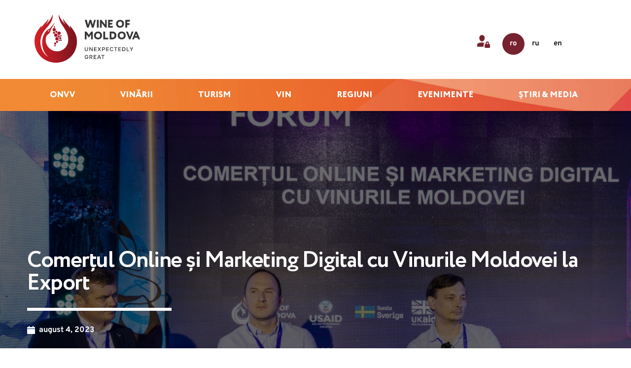

--- FILE ---
content_type: text/html; charset=UTF-8
request_url: https://wineofmoldova.com/ro/comertul-online-si-marketing-digital-cu-vinurile-moldovei-la-export/
body_size: 89006
content:
<!DOCTYPE html>
<html lang="ro-RO">
<head>
    <meta charset="UTF-8">
    <link rel="profile" href="https://gmpg.org/xfn/11">
    <link rel="pingback" href="https://wineofmoldova.com/xmlrpc.php">
	<meta name='robots' content='index, follow, max-image-preview:large, max-snippet:-1, max-video-preview:-1' />
<link rel="alternate" href="https://wineofmoldova.com/ro/comertul-online-si-marketing-digital-cu-vinurile-moldovei-la-export/" hreflang="ro" />
<link rel="alternate" href="https://wineofmoldova.com/ru/%d0%b8%d0%bd%d1%82%d0%b5%d1%80%d0%bd%d0%b5%d1%82-%d1%82%d0%be%d1%80%d0%b3%d0%be%d0%b2%d0%bb%d1%8f-%d0%b8-%d1%86%d0%b8%d1%84%d1%80%d0%be%d0%b2%d0%be%d0%b9-%d0%bc%d0%b0%d1%80%d0%ba%d0%b5%d1%82%d0%b8/" hreflang="ru" />
<link rel="alternate" href="https://wineofmoldova.com/en/online-trade-and-digital-marketing-of-moldovan-wines-for-export/" hreflang="en" />
		<style>img:is([sizes="auto" i], [sizes^="auto," i]) { contain-intrinsic-size: 3000px 1500px }</style>
		
	<!-- This site is optimized with the Yoast SEO plugin v23.4 - https://yoast.com/wordpress/plugins/seo/ -->
	<title>Comerțul Online și Marketing Digital cu Vinurile Moldovei la Export - Wine of Moldova</title>
	<link rel="canonical" href="https://wineofmoldova.com/ro/comertul-online-si-marketing-digital-cu-vinurile-moldovei-la-export/" />
	<meta property="og:locale" content="ro_RO" />
	<meta property="og:locale:alternate" content="ru_RU" />
	<meta property="og:locale:alternate" content="en_GB" />
	<meta property="og:type" content="article" />
	<meta property="og:title" content="Comerțul Online și Marketing Digital cu Vinurile Moldovei la Export - Wine of Moldova" />
	<meta property="og:description" content="&nbsp; Aceasta a fost tema unui alt panel din cadrul Forumului Wine &amp; Tech, moderat de Alexei Burciu, în care experții din acest domeniul important au adus în prim plan REALITĂȚILE cu care ne confruntăm în această era digitală și au oferit soluții inovatoare pentru a aduce exporturile Vinului Moldovei pe culmile succesului. A fost [&hellip;]" />
	<meta property="og:url" content="https://wineofmoldova.com/ro/comertul-online-si-marketing-digital-cu-vinurile-moldovei-la-export/" />
	<meta property="og:site_name" content="Wine of Moldova" />
	<meta property="article:published_time" content="2023-08-04T13:21:00+00:00" />
	<meta property="article:modified_time" content="2024-06-06T07:48:28+00:00" />
	<meta property="og:image" content="https://wineofmoldova.com/wp-content/uploads/2023/08/363359669_673552614807968_434489222991563355_n.jpg" />
	<meta property="og:image:width" content="1080" />
	<meta property="og:image:height" content="1080" />
	<meta property="og:image:type" content="image/jpeg" />
	<meta name="author" content="onvv" />
	<meta name="twitter:card" content="summary_large_image" />
	<meta name="twitter:label1" content="Scris de" />
	<meta name="twitter:data1" content="onvv" />
	<meta name="twitter:label2" content="Timp estimat pentru citire" />
	<meta name="twitter:data2" content="3 minute" />
	<script type="application/ld+json" class="yoast-schema-graph">{"@context":"https://schema.org","@graph":[{"@type":"Article","@id":"https://wineofmoldova.com/ro/comertul-online-si-marketing-digital-cu-vinurile-moldovei-la-export/#article","isPartOf":{"@id":"https://wineofmoldova.com/ro/comertul-online-si-marketing-digital-cu-vinurile-moldovei-la-export/"},"author":{"name":"onvv","@id":"https://wineofmoldova.com/ro/#/schema/person/161629c0d052cdd42eb42430acb3ade6"},"headline":"Comerțul Online și Marketing Digital cu Vinurile Moldovei la Export","datePublished":"2023-08-04T13:21:00+00:00","dateModified":"2024-06-06T07:48:28+00:00","mainEntityOfPage":{"@id":"https://wineofmoldova.com/ro/comertul-online-si-marketing-digital-cu-vinurile-moldovei-la-export/"},"wordCount":502,"publisher":{"@id":"https://wineofmoldova.com/ro/#organization"},"image":{"@id":"https://wineofmoldova.com/ro/comertul-online-si-marketing-digital-cu-vinurile-moldovei-la-export/#primaryimage"},"thumbnailUrl":"https://wineofmoldova.com/wp-content/uploads/2023/08/363359669_673552614807968_434489222991563355_n.jpg","articleSection":["Toate Știrile"],"inLanguage":"ro-RO"},{"@type":"WebPage","@id":"https://wineofmoldova.com/ro/comertul-online-si-marketing-digital-cu-vinurile-moldovei-la-export/","url":"https://wineofmoldova.com/ro/comertul-online-si-marketing-digital-cu-vinurile-moldovei-la-export/","name":"Comerțul Online și Marketing Digital cu Vinurile Moldovei la Export - Wine of Moldova","isPartOf":{"@id":"https://wineofmoldova.com/ro/#website"},"primaryImageOfPage":{"@id":"https://wineofmoldova.com/ro/comertul-online-si-marketing-digital-cu-vinurile-moldovei-la-export/#primaryimage"},"image":{"@id":"https://wineofmoldova.com/ro/comertul-online-si-marketing-digital-cu-vinurile-moldovei-la-export/#primaryimage"},"thumbnailUrl":"https://wineofmoldova.com/wp-content/uploads/2023/08/363359669_673552614807968_434489222991563355_n.jpg","datePublished":"2023-08-04T13:21:00+00:00","dateModified":"2024-06-06T07:48:28+00:00","breadcrumb":{"@id":"https://wineofmoldova.com/ro/comertul-online-si-marketing-digital-cu-vinurile-moldovei-la-export/#breadcrumb"},"inLanguage":"ro-RO","potentialAction":[{"@type":"ReadAction","target":["https://wineofmoldova.com/ro/comertul-online-si-marketing-digital-cu-vinurile-moldovei-la-export/"]}]},{"@type":"ImageObject","inLanguage":"ro-RO","@id":"https://wineofmoldova.com/ro/comertul-online-si-marketing-digital-cu-vinurile-moldovei-la-export/#primaryimage","url":"https://wineofmoldova.com/wp-content/uploads/2023/08/363359669_673552614807968_434489222991563355_n.jpg","contentUrl":"https://wineofmoldova.com/wp-content/uploads/2023/08/363359669_673552614807968_434489222991563355_n.jpg","width":1080,"height":1080},{"@type":"BreadcrumbList","@id":"https://wineofmoldova.com/ro/comertul-online-si-marketing-digital-cu-vinurile-moldovei-la-export/#breadcrumb","itemListElement":[{"@type":"ListItem","position":1,"name":"Home","item":"https://wineofmoldova.com/ro/"},{"@type":"ListItem","position":2,"name":"Comerțul Online și Marketing Digital cu Vinurile Moldovei la Export"}]},{"@type":"WebSite","@id":"https://wineofmoldova.com/ro/#website","url":"https://wineofmoldova.com/ro/","name":"Wine of Moldova","description":"","publisher":{"@id":"https://wineofmoldova.com/ro/#organization"},"potentialAction":[{"@type":"SearchAction","target":{"@type":"EntryPoint","urlTemplate":"https://wineofmoldova.com/ro/?s={search_term_string}"},"query-input":{"@type":"PropertyValueSpecification","valueRequired":true,"valueName":"search_term_string"}}],"inLanguage":"ro-RO"},{"@type":"Organization","@id":"https://wineofmoldova.com/ro/#organization","name":"Wine of Moldova","url":"https://wineofmoldova.com/ro/","logo":{"@type":"ImageObject","inLanguage":"ro-RO","@id":"https://wineofmoldova.com/ro/#/schema/logo/image/","url":"https://wineofmoldova.com/wp-content/uploads/2024/10/cropped-ONVV_Logo-Vertical-Ro.png","contentUrl":"https://wineofmoldova.com/wp-content/uploads/2024/10/cropped-ONVV_Logo-Vertical-Ro.png","width":1439,"height":992,"caption":"Wine of Moldova"},"image":{"@id":"https://wineofmoldova.com/ro/#/schema/logo/image/"}},{"@type":"Person","@id":"https://wineofmoldova.com/ro/#/schema/person/161629c0d052cdd42eb42430acb3ade6","name":"onvv","image":{"@type":"ImageObject","inLanguage":"ro-RO","@id":"https://wineofmoldova.com/ro/#/schema/person/image/","url":"https://secure.gravatar.com/avatar/42f0e2aea0af8a009e4e285d76b74987?s=96&d=mm&r=g","contentUrl":"https://secure.gravatar.com/avatar/42f0e2aea0af8a009e4e285d76b74987?s=96&d=mm&r=g","caption":"onvv"},"url":"https://wineofmoldova.com/ro/author/onvv/"}]}</script>
	<!-- / Yoast SEO plugin. -->


<link rel='dns-prefetch' href='//wineofmoldova.com' />
<link rel='dns-prefetch' href='//fonts.bunny.net' />
<link rel="alternate" type="application/rss+xml" title="Wine of Moldova &raquo; Flux" href="https://wineofmoldova.com/ro/feed/" />
<link rel="alternate" type="application/rss+xml" title="Wine of Moldova &raquo; Flux comentarii" href="https://wineofmoldova.com/ro/comments/feed/" />
<script>
window._wpemojiSettings = {"baseUrl":"https:\/\/s.w.org\/images\/core\/emoji\/15.0.3\/72x72\/","ext":".png","svgUrl":"https:\/\/s.w.org\/images\/core\/emoji\/15.0.3\/svg\/","svgExt":".svg","source":{"concatemoji":"https:\/\/wineofmoldova.com\/wp-includes\/js\/wp-emoji-release.min.js?ver=e4a1b2c3519303f6e7db05395bbd0e26"}};
/*! This file is auto-generated */
!function(i,n){var o,s,e;function c(e){try{var t={supportTests:e,timestamp:(new Date).valueOf()};sessionStorage.setItem(o,JSON.stringify(t))}catch(e){}}function p(e,t,n){e.clearRect(0,0,e.canvas.width,e.canvas.height),e.fillText(t,0,0);var t=new Uint32Array(e.getImageData(0,0,e.canvas.width,e.canvas.height).data),r=(e.clearRect(0,0,e.canvas.width,e.canvas.height),e.fillText(n,0,0),new Uint32Array(e.getImageData(0,0,e.canvas.width,e.canvas.height).data));return t.every(function(e,t){return e===r[t]})}function u(e,t,n){switch(t){case"flag":return n(e,"\ud83c\udff3\ufe0f\u200d\u26a7\ufe0f","\ud83c\udff3\ufe0f\u200b\u26a7\ufe0f")?!1:!n(e,"\ud83c\uddfa\ud83c\uddf3","\ud83c\uddfa\u200b\ud83c\uddf3")&&!n(e,"\ud83c\udff4\udb40\udc67\udb40\udc62\udb40\udc65\udb40\udc6e\udb40\udc67\udb40\udc7f","\ud83c\udff4\u200b\udb40\udc67\u200b\udb40\udc62\u200b\udb40\udc65\u200b\udb40\udc6e\u200b\udb40\udc67\u200b\udb40\udc7f");case"emoji":return!n(e,"\ud83d\udc26\u200d\u2b1b","\ud83d\udc26\u200b\u2b1b")}return!1}function f(e,t,n){var r="undefined"!=typeof WorkerGlobalScope&&self instanceof WorkerGlobalScope?new OffscreenCanvas(300,150):i.createElement("canvas"),a=r.getContext("2d",{willReadFrequently:!0}),o=(a.textBaseline="top",a.font="600 32px Arial",{});return e.forEach(function(e){o[e]=t(a,e,n)}),o}function t(e){var t=i.createElement("script");t.src=e,t.defer=!0,i.head.appendChild(t)}"undefined"!=typeof Promise&&(o="wpEmojiSettingsSupports",s=["flag","emoji"],n.supports={everything:!0,everythingExceptFlag:!0},e=new Promise(function(e){i.addEventListener("DOMContentLoaded",e,{once:!0})}),new Promise(function(t){var n=function(){try{var e=JSON.parse(sessionStorage.getItem(o));if("object"==typeof e&&"number"==typeof e.timestamp&&(new Date).valueOf()<e.timestamp+604800&&"object"==typeof e.supportTests)return e.supportTests}catch(e){}return null}();if(!n){if("undefined"!=typeof Worker&&"undefined"!=typeof OffscreenCanvas&&"undefined"!=typeof URL&&URL.createObjectURL&&"undefined"!=typeof Blob)try{var e="postMessage("+f.toString()+"("+[JSON.stringify(s),u.toString(),p.toString()].join(",")+"));",r=new Blob([e],{type:"text/javascript"}),a=new Worker(URL.createObjectURL(r),{name:"wpTestEmojiSupports"});return void(a.onmessage=function(e){c(n=e.data),a.terminate(),t(n)})}catch(e){}c(n=f(s,u,p))}t(n)}).then(function(e){for(var t in e)n.supports[t]=e[t],n.supports.everything=n.supports.everything&&n.supports[t],"flag"!==t&&(n.supports.everythingExceptFlag=n.supports.everythingExceptFlag&&n.supports[t]);n.supports.everythingExceptFlag=n.supports.everythingExceptFlag&&!n.supports.flag,n.DOMReady=!1,n.readyCallback=function(){n.DOMReady=!0}}).then(function(){return e}).then(function(){var e;n.supports.everything||(n.readyCallback(),(e=n.source||{}).concatemoji?t(e.concatemoji):e.wpemoji&&e.twemoji&&(t(e.twemoji),t(e.wpemoji)))}))}((window,document),window._wpemojiSettings);
</script>
<style id='wp-emoji-styles-inline-css'>

	img.wp-smiley, img.emoji {
		display: inline !important;
		border: none !important;
		box-shadow: none !important;
		height: 1em !important;
		width: 1em !important;
		margin: 0 0.07em !important;
		vertical-align: -0.1em !important;
		background: none !important;
		padding: 0 !important;
	}
</style>
<link rel='stylesheet' id='wp-block-library-css' href='https://wineofmoldova.com/wp-includes/css/dist/block-library/style.min.css?ver=e4a1b2c3519303f6e7db05395bbd0e26' media='all' />
<style id='classic-theme-styles-inline-css'>
/*! This file is auto-generated */
.wp-block-button__link{color:#fff;background-color:#32373c;border-radius:9999px;box-shadow:none;text-decoration:none;padding:calc(.667em + 2px) calc(1.333em + 2px);font-size:1.125em}.wp-block-file__button{background:#32373c;color:#fff;text-decoration:none}
</style>
<style id='global-styles-inline-css'>
:root{--wp--preset--aspect-ratio--square: 1;--wp--preset--aspect-ratio--4-3: 4/3;--wp--preset--aspect-ratio--3-4: 3/4;--wp--preset--aspect-ratio--3-2: 3/2;--wp--preset--aspect-ratio--2-3: 2/3;--wp--preset--aspect-ratio--16-9: 16/9;--wp--preset--aspect-ratio--9-16: 9/16;--wp--preset--color--black: #000000;--wp--preset--color--cyan-bluish-gray: #abb8c3;--wp--preset--color--white: #ffffff;--wp--preset--color--pale-pink: #f78da7;--wp--preset--color--vivid-red: #cf2e2e;--wp--preset--color--luminous-vivid-orange: #ff6900;--wp--preset--color--luminous-vivid-amber: #fcb900;--wp--preset--color--light-green-cyan: #7bdcb5;--wp--preset--color--vivid-green-cyan: #00d084;--wp--preset--color--pale-cyan-blue: #8ed1fc;--wp--preset--color--vivid-cyan-blue: #0693e3;--wp--preset--color--vivid-purple: #9b51e0;--wp--preset--color--accent: #e22658;--wp--preset--color--primary: #000000;--wp--preset--color--secondary: #6d6d6d;--wp--preset--color--subtle-background: #dbdbdb;--wp--preset--color--background: #ffffff;--wp--preset--gradient--vivid-cyan-blue-to-vivid-purple: linear-gradient(135deg,rgba(6,147,227,1) 0%,rgb(155,81,224) 100%);--wp--preset--gradient--light-green-cyan-to-vivid-green-cyan: linear-gradient(135deg,rgb(122,220,180) 0%,rgb(0,208,130) 100%);--wp--preset--gradient--luminous-vivid-amber-to-luminous-vivid-orange: linear-gradient(135deg,rgba(252,185,0,1) 0%,rgba(255,105,0,1) 100%);--wp--preset--gradient--luminous-vivid-orange-to-vivid-red: linear-gradient(135deg,rgba(255,105,0,1) 0%,rgb(207,46,46) 100%);--wp--preset--gradient--very-light-gray-to-cyan-bluish-gray: linear-gradient(135deg,rgb(238,238,238) 0%,rgb(169,184,195) 100%);--wp--preset--gradient--cool-to-warm-spectrum: linear-gradient(135deg,rgb(74,234,220) 0%,rgb(151,120,209) 20%,rgb(207,42,186) 40%,rgb(238,44,130) 60%,rgb(251,105,98) 80%,rgb(254,248,76) 100%);--wp--preset--gradient--blush-light-purple: linear-gradient(135deg,rgb(255,206,236) 0%,rgb(152,150,240) 100%);--wp--preset--gradient--blush-bordeaux: linear-gradient(135deg,rgb(254,205,165) 0%,rgb(254,45,45) 50%,rgb(107,0,62) 100%);--wp--preset--gradient--luminous-dusk: linear-gradient(135deg,rgb(255,203,112) 0%,rgb(199,81,192) 50%,rgb(65,88,208) 100%);--wp--preset--gradient--pale-ocean: linear-gradient(135deg,rgb(255,245,203) 0%,rgb(182,227,212) 50%,rgb(51,167,181) 100%);--wp--preset--gradient--electric-grass: linear-gradient(135deg,rgb(202,248,128) 0%,rgb(113,206,126) 100%);--wp--preset--gradient--midnight: linear-gradient(135deg,rgb(2,3,129) 0%,rgb(40,116,252) 100%);--wp--preset--font-size--small: 18px;--wp--preset--font-size--medium: 20px;--wp--preset--font-size--large: 26.25px;--wp--preset--font-size--x-large: 42px;--wp--preset--font-size--normal: 21px;--wp--preset--font-size--larger: 32px;--wp--preset--spacing--20: 0.44rem;--wp--preset--spacing--30: 0.67rem;--wp--preset--spacing--40: 1rem;--wp--preset--spacing--50: 1.5rem;--wp--preset--spacing--60: 2.25rem;--wp--preset--spacing--70: 3.38rem;--wp--preset--spacing--80: 5.06rem;--wp--preset--shadow--natural: 6px 6px 9px rgba(0, 0, 0, 0.2);--wp--preset--shadow--deep: 12px 12px 50px rgba(0, 0, 0, 0.4);--wp--preset--shadow--sharp: 6px 6px 0px rgba(0, 0, 0, 0.2);--wp--preset--shadow--outlined: 6px 6px 0px -3px rgba(255, 255, 255, 1), 6px 6px rgba(0, 0, 0, 1);--wp--preset--shadow--crisp: 6px 6px 0px rgba(0, 0, 0, 1);}:where(.is-layout-flex){gap: 0.5em;}:where(.is-layout-grid){gap: 0.5em;}body .is-layout-flex{display: flex;}.is-layout-flex{flex-wrap: wrap;align-items: center;}.is-layout-flex > :is(*, div){margin: 0;}body .is-layout-grid{display: grid;}.is-layout-grid > :is(*, div){margin: 0;}:where(.wp-block-columns.is-layout-flex){gap: 2em;}:where(.wp-block-columns.is-layout-grid){gap: 2em;}:where(.wp-block-post-template.is-layout-flex){gap: 1.25em;}:where(.wp-block-post-template.is-layout-grid){gap: 1.25em;}.has-black-color{color: var(--wp--preset--color--black) !important;}.has-cyan-bluish-gray-color{color: var(--wp--preset--color--cyan-bluish-gray) !important;}.has-white-color{color: var(--wp--preset--color--white) !important;}.has-pale-pink-color{color: var(--wp--preset--color--pale-pink) !important;}.has-vivid-red-color{color: var(--wp--preset--color--vivid-red) !important;}.has-luminous-vivid-orange-color{color: var(--wp--preset--color--luminous-vivid-orange) !important;}.has-luminous-vivid-amber-color{color: var(--wp--preset--color--luminous-vivid-amber) !important;}.has-light-green-cyan-color{color: var(--wp--preset--color--light-green-cyan) !important;}.has-vivid-green-cyan-color{color: var(--wp--preset--color--vivid-green-cyan) !important;}.has-pale-cyan-blue-color{color: var(--wp--preset--color--pale-cyan-blue) !important;}.has-vivid-cyan-blue-color{color: var(--wp--preset--color--vivid-cyan-blue) !important;}.has-vivid-purple-color{color: var(--wp--preset--color--vivid-purple) !important;}.has-black-background-color{background-color: var(--wp--preset--color--black) !important;}.has-cyan-bluish-gray-background-color{background-color: var(--wp--preset--color--cyan-bluish-gray) !important;}.has-white-background-color{background-color: var(--wp--preset--color--white) !important;}.has-pale-pink-background-color{background-color: var(--wp--preset--color--pale-pink) !important;}.has-vivid-red-background-color{background-color: var(--wp--preset--color--vivid-red) !important;}.has-luminous-vivid-orange-background-color{background-color: var(--wp--preset--color--luminous-vivid-orange) !important;}.has-luminous-vivid-amber-background-color{background-color: var(--wp--preset--color--luminous-vivid-amber) !important;}.has-light-green-cyan-background-color{background-color: var(--wp--preset--color--light-green-cyan) !important;}.has-vivid-green-cyan-background-color{background-color: var(--wp--preset--color--vivid-green-cyan) !important;}.has-pale-cyan-blue-background-color{background-color: var(--wp--preset--color--pale-cyan-blue) !important;}.has-vivid-cyan-blue-background-color{background-color: var(--wp--preset--color--vivid-cyan-blue) !important;}.has-vivid-purple-background-color{background-color: var(--wp--preset--color--vivid-purple) !important;}.has-black-border-color{border-color: var(--wp--preset--color--black) !important;}.has-cyan-bluish-gray-border-color{border-color: var(--wp--preset--color--cyan-bluish-gray) !important;}.has-white-border-color{border-color: var(--wp--preset--color--white) !important;}.has-pale-pink-border-color{border-color: var(--wp--preset--color--pale-pink) !important;}.has-vivid-red-border-color{border-color: var(--wp--preset--color--vivid-red) !important;}.has-luminous-vivid-orange-border-color{border-color: var(--wp--preset--color--luminous-vivid-orange) !important;}.has-luminous-vivid-amber-border-color{border-color: var(--wp--preset--color--luminous-vivid-amber) !important;}.has-light-green-cyan-border-color{border-color: var(--wp--preset--color--light-green-cyan) !important;}.has-vivid-green-cyan-border-color{border-color: var(--wp--preset--color--vivid-green-cyan) !important;}.has-pale-cyan-blue-border-color{border-color: var(--wp--preset--color--pale-cyan-blue) !important;}.has-vivid-cyan-blue-border-color{border-color: var(--wp--preset--color--vivid-cyan-blue) !important;}.has-vivid-purple-border-color{border-color: var(--wp--preset--color--vivid-purple) !important;}.has-vivid-cyan-blue-to-vivid-purple-gradient-background{background: var(--wp--preset--gradient--vivid-cyan-blue-to-vivid-purple) !important;}.has-light-green-cyan-to-vivid-green-cyan-gradient-background{background: var(--wp--preset--gradient--light-green-cyan-to-vivid-green-cyan) !important;}.has-luminous-vivid-amber-to-luminous-vivid-orange-gradient-background{background: var(--wp--preset--gradient--luminous-vivid-amber-to-luminous-vivid-orange) !important;}.has-luminous-vivid-orange-to-vivid-red-gradient-background{background: var(--wp--preset--gradient--luminous-vivid-orange-to-vivid-red) !important;}.has-very-light-gray-to-cyan-bluish-gray-gradient-background{background: var(--wp--preset--gradient--very-light-gray-to-cyan-bluish-gray) !important;}.has-cool-to-warm-spectrum-gradient-background{background: var(--wp--preset--gradient--cool-to-warm-spectrum) !important;}.has-blush-light-purple-gradient-background{background: var(--wp--preset--gradient--blush-light-purple) !important;}.has-blush-bordeaux-gradient-background{background: var(--wp--preset--gradient--blush-bordeaux) !important;}.has-luminous-dusk-gradient-background{background: var(--wp--preset--gradient--luminous-dusk) !important;}.has-pale-ocean-gradient-background{background: var(--wp--preset--gradient--pale-ocean) !important;}.has-electric-grass-gradient-background{background: var(--wp--preset--gradient--electric-grass) !important;}.has-midnight-gradient-background{background: var(--wp--preset--gradient--midnight) !important;}.has-small-font-size{font-size: var(--wp--preset--font-size--small) !important;}.has-medium-font-size{font-size: var(--wp--preset--font-size--medium) !important;}.has-large-font-size{font-size: var(--wp--preset--font-size--large) !important;}.has-x-large-font-size{font-size: var(--wp--preset--font-size--x-large) !important;}
:where(.wp-block-post-template.is-layout-flex){gap: 1.25em;}:where(.wp-block-post-template.is-layout-grid){gap: 1.25em;}
:where(.wp-block-columns.is-layout-flex){gap: 2em;}:where(.wp-block-columns.is-layout-grid){gap: 2em;}
:root :where(.wp-block-pullquote){font-size: 1.5em;line-height: 1.6;}
</style>
<link rel='stylesheet' id='contact-form-7-css' href='https://wineofmoldova.com/wp-content/plugins/contact-form-7/includes/css/styles.css?ver=6.0.6' media='all' />
<link rel='stylesheet' id='twentytwenty-style-css' href='https://wineofmoldova.com/wp-content/themes/twentytwenty/style.css?ver=2.7' media='all' />
<style id='twentytwenty-style-inline-css'>
.color-accent,.color-accent-hover:hover,.color-accent-hover:focus,:root .has-accent-color,.has-drop-cap:not(:focus):first-letter,.wp-block-button.is-style-outline,a { color: #e22658; }blockquote,.border-color-accent,.border-color-accent-hover:hover,.border-color-accent-hover:focus { border-color: #e22658; }button,.button,.faux-button,.wp-block-button__link,.wp-block-file .wp-block-file__button,input[type="button"],input[type="reset"],input[type="submit"],.bg-accent,.bg-accent-hover:hover,.bg-accent-hover:focus,:root .has-accent-background-color,.comment-reply-link { background-color: #e22658; }.fill-children-accent,.fill-children-accent * { fill: #e22658; }:root .has-background-color,button,.button,.faux-button,.wp-block-button__link,.wp-block-file__button,input[type="button"],input[type="reset"],input[type="submit"],.wp-block-button,.comment-reply-link,.has-background.has-primary-background-color:not(.has-text-color),.has-background.has-primary-background-color *:not(.has-text-color),.has-background.has-accent-background-color:not(.has-text-color),.has-background.has-accent-background-color *:not(.has-text-color) { color: #ffffff; }:root .has-background-background-color { background-color: #ffffff; }body,.entry-title a,:root .has-primary-color { color: #000000; }:root .has-primary-background-color { background-color: #000000; }cite,figcaption,.wp-caption-text,.post-meta,.entry-content .wp-block-archives li,.entry-content .wp-block-categories li,.entry-content .wp-block-latest-posts li,.wp-block-latest-comments__comment-date,.wp-block-latest-posts__post-date,.wp-block-embed figcaption,.wp-block-image figcaption,.wp-block-pullquote cite,.comment-metadata,.comment-respond .comment-notes,.comment-respond .logged-in-as,.pagination .dots,.entry-content hr:not(.has-background),hr.styled-separator,:root .has-secondary-color { color: #6d6d6d; }:root .has-secondary-background-color { background-color: #6d6d6d; }pre,fieldset,input,textarea,table,table *,hr { border-color: #dbdbdb; }caption,code,code,kbd,samp,.wp-block-table.is-style-stripes tbody tr:nth-child(odd),:root .has-subtle-background-background-color { background-color: #dbdbdb; }.wp-block-table.is-style-stripes { border-bottom-color: #dbdbdb; }.wp-block-latest-posts.is-grid li { border-top-color: #dbdbdb; }:root .has-subtle-background-color { color: #dbdbdb; }body:not(.overlay-header) .primary-menu > li > a,body:not(.overlay-header) .primary-menu > li > .icon,.modal-menu a,.footer-menu a, .footer-widgets a:where(:not(.wp-block-button__link)),#site-footer .wp-block-button.is-style-outline,.wp-block-pullquote:before,.singular:not(.overlay-header) .entry-header a,.archive-header a,.header-footer-group .color-accent,.header-footer-group .color-accent-hover:hover { color: #e22658; }.social-icons a,#site-footer button:not(.toggle),#site-footer .button,#site-footer .faux-button,#site-footer .wp-block-button__link,#site-footer .wp-block-file__button,#site-footer input[type="button"],#site-footer input[type="reset"],#site-footer input[type="submit"] { background-color: #e22658; }.social-icons a,body:not(.overlay-header) .primary-menu ul,.header-footer-group button,.header-footer-group .button,.header-footer-group .faux-button,.header-footer-group .wp-block-button:not(.is-style-outline) .wp-block-button__link,.header-footer-group .wp-block-file__button,.header-footer-group input[type="button"],.header-footer-group input[type="reset"],.header-footer-group input[type="submit"] { color: #ffffff; }#site-header,.footer-nav-widgets-wrapper,#site-footer,.menu-modal,.menu-modal-inner,.search-modal-inner,.archive-header,.singular .entry-header,.singular .featured-media:before,.wp-block-pullquote:before { background-color: #ffffff; }.header-footer-group,body:not(.overlay-header) #site-header .toggle,.menu-modal .toggle { color: #000000; }body:not(.overlay-header) .primary-menu ul { background-color: #000000; }body:not(.overlay-header) .primary-menu > li > ul:after { border-bottom-color: #000000; }body:not(.overlay-header) .primary-menu ul ul:after { border-left-color: #000000; }.site-description,body:not(.overlay-header) .toggle-inner .toggle-text,.widget .post-date,.widget .rss-date,.widget_archive li,.widget_categories li,.widget cite,.widget_pages li,.widget_meta li,.widget_nav_menu li,.powered-by-wordpress,.footer-credits .privacy-policy,.to-the-top,.singular .entry-header .post-meta,.singular:not(.overlay-header) .entry-header .post-meta a { color: #6d6d6d; }.header-footer-group pre,.header-footer-group fieldset,.header-footer-group input,.header-footer-group textarea,.header-footer-group table,.header-footer-group table *,.footer-nav-widgets-wrapper,#site-footer,.menu-modal nav *,.footer-widgets-outer-wrapper,.footer-top { border-color: #dbdbdb; }.header-footer-group table caption,body:not(.overlay-header) .header-inner .toggle-wrapper::before { background-color: #dbdbdb; }
</style>
<link rel='stylesheet' id='twentytwenty-fonts-css' href='https://wineofmoldova.com/wp-content/themes/twentytwenty/assets/css/font-inter.css?ver=2.7' media='all' />
<link rel='stylesheet' id='twentytwenty-print-style-css' href='https://wineofmoldova.com/wp-content/themes/twentytwenty/print.css?ver=2.7' media='print' />
<link rel='stylesheet' id='dflip-style-css' href='https://wineofmoldova.com/wp-content/plugins/3d-flipbook-dflip-lite/assets/css/dflip.min.css?ver=2.4.20' media='all' />
<link rel='stylesheet' id='loftloader-lite-animation-css' href='https://wineofmoldova.com/wp-content/plugins/loftloader/assets/css/loftloader.min.css?ver=2024112801' media='all' />
<link rel='stylesheet' id='brizy-asset-google-10-css'  class="brz-link brz-link-google" type="text/css" href='https://fonts.bunny.net/css?family=Overpass%3A100%2C100italic%2C200%2C200italic%2C300%2C300italic%2Cregular%2Citalic%2C600%2C600italic%2C700%2C700italic%2C800%2C800italic%2C900%2C900italic%7CLato%3A100%2C100italic%2C300%2C300italic%2Cregular%2Citalic%2C700%2C700italic%2C900%2C900italic%7CMontserrat%3A100%2C100italic%2C200%2C200italic%2C300%2C300italic%2Cregular%2Citalic%2C500%2C500italic%2C600%2C600italic%2C700%2C700italic%2C800%2C800italic%2C900%2C900italic%7COpen+Sans%3A300%2C300italic%2Cregular%2Citalic%2C600%2C600italic%2C700%2C700italic%2C800%2C800italic&#038;subset=arabic%2Cbengali%2Ccyrillic%2Ccyrillic-ext%2Cdevanagari%2Cgreek%2Cgreek-ext%2Cgujarati%2Chebrew%2Ckhmer%2Ckorean%2Clatin-ext%2Ctamil%2Ctelugu%2Cthai%2Cvietnamese&#038;display=swap&#038;ver=292-wp' media='all' />
<link rel='stylesheet' id='brizy-asset-upload-10-css'  class="brz-link brz-link-upload" type="text/css" href='https://wineofmoldova.com/?brizy-font=qwmsmcyeejlsuruknqvruuozjtysgiagxwln%3A400%2C800%7Cmysngphtfqzmpdpohnfuempvgwlebkwxrpmr%3A700&#038;ver=292-wp' media='all' />
<link rel='stylesheet' id='brizy-asset-group-1_3-20-css'  class="brz-link brz-link-preview-lib" data-brz-group="group-1_3" href='https://wineofmoldova.com/wp-content/plugins/brizy/public/editor-build/prod/editor/css/group-1_3.min.css?ver=292-wp' media='all' />
<link rel='stylesheet' id='brizy-asset-group-2-21-css'  class="brz-link brz-link-preview-lib-pro" data-brz-group="group-2" href='https://wineofmoldova.com/wp-content/plugins/brizy-pro/public/editor-build/prod/css/group-2-pro.min.css?ver=166-wp' media='all' />
<link rel='stylesheet' id='brizy-asset-main-30-css'  class="brz-link brz-link-preview-pro" href='https://wineofmoldova.com/wp-content/plugins/brizy-pro/public/editor-build/prod/css/preview.pro.min.css?ver=166-wp' media='all' />
<style id='inline-handle-brizy-asset-2109653506-50-inline-css'>
.brz .brz-css-mfrk2{z-index: auto;margin:0;}.brz .brz-css-mfrk2.brz-section .brz-section__content{min-height: auto;display:flex;}.brz .brz-css-mfrk2 .brz-container{justify-content:center;}.brz .brz-css-mfrk2 > .slick-slider > .brz-slick-slider__dots{color:rgba(0, 0, 0, 1);}.brz .brz-css-mfrk2 > .slick-slider > .brz-slick-slider__arrow{color:rgba(0, 0, 0, 0.7);}@media(min-width:991px){.brz .brz-css-mfrk2{display:block;}}@media(min-width:991px){.brz .brz-css-mfrk2 > .slick-slider > .brz-slick-slider__arrow:hover{color:rgba(0, 0, 0, 1);}}@media(max-width:991px) and (min-width:768px){.brz .brz-css-mfrk2{z-index: auto;margin:0;}.brz .brz-css-mfrk2.brz-section .brz-section__content{min-height: auto;display:flex;}.brz .brz-css-mfrk2 .brz-container{justify-content:center;}.brz .brz-css-mfrk2 > .slick-slider > .brz-slick-slider__dots{color:rgba(0, 0, 0, 1);}.brz .brz-css-mfrk2 > .slick-slider > .brz-slick-slider__arrow{color:rgba(0, 0, 0, 0.7);}}@media(max-width:991px) and (min-width:768px){.brz .brz-css-mfrk2{display:block;}}@media(max-width:767px){.brz .brz-css-mfrk2{z-index: auto;margin:0;}.brz .brz-css-mfrk2.brz-section .brz-section__content{min-height: auto;display:flex;}.brz .brz-css-mfrk2 .brz-container{justify-content:center;}.brz .brz-css-mfrk2 > .slick-slider > .brz-slick-slider__dots{color:rgba(0, 0, 0, 1);}.brz .brz-css-mfrk2 > .slick-slider > .brz-slick-slider__arrow{color:rgba(0, 0, 0, 0.7);}}@media(max-width:767px){.brz .brz-css-mfrk2{display:block;}}
.brz .brz-css-j46ht{padding:75px 0px 75px 0px;}.brz .brz-css-j46ht > .brz-bg{border:0px solid rgba(102, 115, 141, 0);border-radius: 0px;mix-blend-mode:normal;}.brz .brz-css-j46ht > .brz-bg > .brz-bg-image{background-image:none;filter:none;display:block;background-size:cover;background-repeat:no-repeat;-webkit-mask-image: none;
                      mask-image: none;}.brz .brz-css-j46ht > .brz-bg > .brz-bg-image:after{content: "";background-image:none;}.brz .brz-css-j46ht > .brz-bg > .brz-bg-color{background-color:rgba(0, 0, 0, 0);background-image:none;-webkit-mask-image: none;
                      mask-image: none;}.brz .brz-css-j46ht > .brz-bg > .brz-bg-map{filter:none;display:none;}.brz .brz-css-j46ht > .brz-bg > .brz-bg-video{filter:none;display:none;}.brz .brz-css-j46ht > .brz-bg > .brz-bg-shape__top{background-size: 100% 100px; height: 100px;transform: scale(1.02) rotateX(0deg) rotateY(0deg);z-index: auto;}.brz .brz-css-j46ht > .brz-bg > .brz-bg-shape__top::after{background-image: none; -webkit-mask-image: none;background-size: 100% 100px; height: 100px;}.brz .brz-css-j46ht > .brz-bg > .brz-bg-shape__bottom{background-size: 100% 100px; height: 100px;transform: scale(1.02) rotateX(-180deg) rotateY(-180deg);z-index: auto;}.brz .brz-css-j46ht > .brz-bg > .brz-bg-shape__bottom::after{background-image: none; -webkit-mask-image: none;background-size: 100% 100px; height: 100px;}@media(min-width:991px){.brz .brz-css-j46ht > .brz-bg{transition-duration:0.50s;transition-property: filter, box-shadow, background, border-radius, border-color;}.brz .brz-css-j46ht > .brz-bg > .brz-bg-image{background-attachment:scroll;transition-duration:0.50s;transition-property: filter, box-shadow, background, border-radius, border-color;}.brz .brz-css-j46ht > .brz-bg > .brz-bg-color{transition-duration:0.50s;transition-property: filter, box-shadow, background, border-radius, border-color;}.brz .brz-css-j46ht > .brz-bg > .brz-bg-map{transition-duration:0.50s;transition-property: filter, box-shadow, background, border-radius, border-color;}.brz .brz-css-j46ht > .brz-bg > .brz-bg-video{transition-duration:0.50s;transition-property: filter, box-shadow, background, border-radius, border-color;}}@media(max-width:991px) and (min-width:768px){.brz .brz-css-j46ht{padding:50px 15px 50px 15px;}.brz .brz-css-j46ht > .brz-bg{border:0px solid rgba(102, 115, 141, 0);border-radius: 0px;mix-blend-mode:normal;}.brz .brz-css-j46ht > .brz-bg > .brz-bg-image{background-image:none;filter:none;display:block;background-size:cover;background-repeat:no-repeat;-webkit-mask-image: none;
                      mask-image: none;}.brz .brz-css-j46ht > .brz-bg > .brz-bg-image:after{content: "";background-image:none;}.brz .brz-css-j46ht > .brz-bg > .brz-bg-color{background-color:rgba(0, 0, 0, 0);background-image:none;-webkit-mask-image: none;
                      mask-image: none;}.brz .brz-css-j46ht > .brz-bg > .brz-bg-map{filter:none;display:none;}.brz .brz-css-j46ht > .brz-bg > .brz-bg-video{filter:none;display:none;}.brz .brz-css-j46ht > .brz-bg > .brz-bg-shape__top{background-size: 100% 100px; height: 100px;transform: scale(1.02) rotateX(0deg) rotateY(0deg);z-index: auto;}.brz .brz-css-j46ht > .brz-bg > .brz-bg-shape__top::after{background-image: none; -webkit-mask-image: none;background-size: 100% 100px; height: 100px;}.brz .brz-css-j46ht > .brz-bg > .brz-bg-shape__bottom{background-size: 100% 100px; height: 100px;transform: scale(1.02) rotateX(-180deg) rotateY(-180deg);z-index: auto;}.brz .brz-css-j46ht > .brz-bg > .brz-bg-shape__bottom::after{background-image: none; -webkit-mask-image: none;background-size: 100% 100px; height: 100px;}}@media(max-width:991px) and (min-width:768px){.brz .brz-css-j46ht > .brz-bg{transition-duration:0.50s;transition-property: filter, box-shadow, background, border-radius, border-color;}.brz .brz-css-j46ht > .brz-bg > .brz-bg-image{transition-duration:0.50s;transition-property: filter, box-shadow, background, border-radius, border-color;}.brz .brz-css-j46ht > .brz-bg > .brz-bg-color{transition-duration:0.50s;transition-property: filter, box-shadow, background, border-radius, border-color;}.brz .brz-css-j46ht > .brz-bg > .brz-bg-map{transition-duration:0.50s;transition-property: filter, box-shadow, background, border-radius, border-color;}.brz .brz-css-j46ht > .brz-bg > .brz-bg-video{transition-duration:0.50s;transition-property: filter, box-shadow, background, border-radius, border-color;}}@media(max-width:767px){.brz .brz-css-j46ht{padding:25px 15px 25px 15px;}.brz .brz-css-j46ht > .brz-bg{border:0px solid rgba(102, 115, 141, 0);border-radius: 0px;mix-blend-mode:normal;}.brz .brz-css-j46ht > .brz-bg > .brz-bg-image{background-image:none;filter:none;display:block;background-size:cover;background-repeat:no-repeat;-webkit-mask-image: none;
                      mask-image: none;}.brz .brz-css-j46ht > .brz-bg > .brz-bg-image:after{content: "";background-image:none;}.brz .brz-css-j46ht > .brz-bg > .brz-bg-color{background-color:rgba(0, 0, 0, 0);background-image:none;-webkit-mask-image: none;
                      mask-image: none;}.brz .brz-css-j46ht > .brz-bg > .brz-bg-map{filter:none;display:none;}.brz .brz-css-j46ht > .brz-bg > .brz-bg-video{filter:none;display:none;}.brz .brz-css-j46ht > .brz-bg > .brz-bg-shape__top{background-size: 100% 100px; height: 100px;transform: scale(1.02) rotateX(0deg) rotateY(0deg);z-index: auto;}.brz .brz-css-j46ht > .brz-bg > .brz-bg-shape__top::after{background-image: none; -webkit-mask-image: none;background-size: 100% 100px; height: 100px;}.brz .brz-css-j46ht > .brz-bg > .brz-bg-shape__bottom{background-size: 100% 100px; height: 100px;transform: scale(1.02) rotateX(-180deg) rotateY(-180deg);z-index: auto;}.brz .brz-css-j46ht > .brz-bg > .brz-bg-shape__bottom::after{background-image: none; -webkit-mask-image: none;background-size: 100% 100px; height: 100px;}}@media(max-width:767px){.brz .brz-css-j46ht > .brz-bg{transition-duration:0.50s;transition-property: filter, box-shadow, background, border-radius, border-color;}.brz .brz-css-j46ht > .brz-bg > .brz-bg-image{transition-duration:0.50s;transition-property: filter, box-shadow, background, border-radius, border-color;}.brz .brz-css-j46ht > .brz-bg > .brz-bg-color{transition-duration:0.50s;transition-property: filter, box-shadow, background, border-radius, border-color;}.brz .brz-css-j46ht > .brz-bg > .brz-bg-map{transition-duration:0.50s;transition-property: filter, box-shadow, background, border-radius, border-color;}.brz .brz-css-j46ht > .brz-bg > .brz-bg-video{transition-duration:0.50s;transition-property: filter, box-shadow, background, border-radius, border-color;}}
.brz .brz-css-npqqi{padding:15px 0px 18px 0px;}.brz .brz-css-npqqi > .brz-bg > .brz-bg-color{background-color:rgba(var(--brz-global-color8),1);}@media(max-width:991px) and (min-width:768px){.brz .brz-css-npqqi{padding:30px 15px 15px 15px;}.brz .brz-css-npqqi > .brz-bg > .brz-bg-color{background-color:rgba(var(--brz-global-color8),1);}}@media(max-width:767px){.brz .brz-css-npqqi{padding:0px 0px 5px 0px;}.brz .brz-css-npqqi > .brz-bg > .brz-bg-color{background-color:rgba(var(--brz-global-color8),1);}}
.brz .brz-css-j7SSt{border:0px solid transparent;}@media(min-width:991px){.brz .brz-css-j7SSt{max-width: calc(1 * var(--brz-section-container-max-width, 1170px));}}@media(max-width:991px) and (min-width:768px){.brz .brz-css-j7SSt{border:0px solid transparent;}}@media(max-width:991px) and (min-width:768px){.brz .brz-css-j7SSt{max-width: 100%;}}@media(max-width:767px){.brz .brz-css-j7SSt{border:0px solid transparent;}}@media(max-width:767px){.brz .brz-css-j7SSt{max-width: 100%;}}
.brz .brz-css-dKL_R{margin:0;z-index: auto;align-items:flex-start;}.brz .brz-css-dKL_R > .brz-bg{border:0px solid rgba(102, 115, 141, 0);border-radius: 0px;box-shadow:none;max-width:100%;mix-blend-mode:normal;}.brz .brz-css-dKL_R > .brz-bg > .brz-bg-image{background-image:none;filter:none;display:block;-webkit-mask-image: none;
                      mask-image: none;}.brz .brz-css-dKL_R > .brz-bg > .brz-bg-image:after{content: "";background-image:none;}.brz .brz-css-dKL_R > .brz-bg > .brz-bg-color{background-color:rgba(0, 0, 0, 0);background-image:none;-webkit-mask-image: none;
                      mask-image: none;}.brz .brz-css-dKL_R > .brz-bg > .brz-bg-map{filter:none;display:none;}.brz .brz-css-dKL_R > .brz-bg > .brz-bg-video{filter:none;display:none;}.brz .brz-css-dKL_R > .brz-row{border:0px solid transparent;}@media(min-width:991px){.brz .brz-css-dKL_R{min-height: auto;display:flex;}.brz .brz-css-dKL_R > .brz-bg{transition-duration:0.50s;transition-property: filter, box-shadow, background, border-radius, border-color;}.brz .brz-css-dKL_R > .brz-bg > .brz-bg-image{transition-duration:0.50s;transition-property: filter, box-shadow, background, border-radius, border-color;}.brz .brz-css-dKL_R > .brz-bg > .brz-bg-color{transition-duration:0.50s;transition-property: filter, box-shadow, background, border-radius, border-color;}.brz .brz-css-dKL_R > .brz-bg > .brz-bg-video{transition-duration:0.50s;transition-property: filter, box-shadow, background, border-radius, border-color;}.brz .brz-css-dKL_R > .brz-row{transition-duration:0.50s;transition-property: filter, box-shadow, background, border-radius, border-color;}}@media(max-width:991px) and (min-width:768px){.brz .brz-css-dKL_R{margin:0;z-index: auto;align-items:flex-start;}.brz .brz-css-dKL_R > .brz-bg{border:0px solid rgba(102, 115, 141, 0);border-radius: 0px;box-shadow:none;max-width:100%;mix-blend-mode:normal;}.brz .brz-css-dKL_R > .brz-bg > .brz-bg-image{background-image:none;filter:none;display:block;-webkit-mask-image: none;
                      mask-image: none;}.brz .brz-css-dKL_R > .brz-bg > .brz-bg-image:after{content: "";background-image:none;}.brz .brz-css-dKL_R > .brz-bg > .brz-bg-color{background-color:rgba(0, 0, 0, 0);background-image:none;-webkit-mask-image: none;
                      mask-image: none;}.brz .brz-css-dKL_R > .brz-bg > .brz-bg-map{filter:none;display:none;}.brz .brz-css-dKL_R > .brz-bg > .brz-bg-video{filter:none;display:none;}.brz .brz-css-dKL_R > .brz-row{border:0px solid transparent;}}@media(max-width:991px) and (min-width:768px){.brz .brz-css-dKL_R{min-height: auto;display:flex;}.brz .brz-css-dKL_R > .brz-bg{transition-duration:0.50s;transition-property: filter, box-shadow, background, border-radius, border-color;}.brz .brz-css-dKL_R > .brz-bg > .brz-bg-image{transition-duration:0.50s;transition-property: filter, box-shadow, background, border-radius, border-color;}.brz .brz-css-dKL_R > .brz-bg > .brz-bg-color{transition-duration:0.50s;transition-property: filter, box-shadow, background, border-radius, border-color;}.brz .brz-css-dKL_R > .brz-bg > .brz-bg-video{transition-duration:0.50s;transition-property: filter, box-shadow, background, border-radius, border-color;}.brz .brz-css-dKL_R > .brz-row{flex-direction:row;flex-wrap:wrap;justify-content:flex-start;transition-duration:0.50s;transition-property: filter, box-shadow, background, border-radius, border-color;}}@media(max-width:767px){.brz .brz-css-dKL_R{margin:0;z-index: auto;align-items:flex-start;}.brz .brz-css-dKL_R > .brz-bg{border:0px solid rgba(102, 115, 141, 0);border-radius: 0px;box-shadow:none;max-width:100%;mix-blend-mode:normal;}.brz .brz-css-dKL_R > .brz-bg > .brz-bg-image{background-image:none;filter:none;display:block;-webkit-mask-image: none;
                      mask-image: none;}.brz .brz-css-dKL_R > .brz-bg > .brz-bg-image:after{content: "";background-image:none;}.brz .brz-css-dKL_R > .brz-bg > .brz-bg-color{background-color:rgba(0, 0, 0, 0);background-image:none;-webkit-mask-image: none;
                      mask-image: none;}.brz .brz-css-dKL_R > .brz-bg > .brz-bg-map{filter:none;display:none;}.brz .brz-css-dKL_R > .brz-bg > .brz-bg-video{filter:none;display:none;}.brz .brz-css-dKL_R > .brz-row{border:0px solid transparent;}}@media(max-width:767px){.brz .brz-css-dKL_R{min-height: auto;display:flex;}.brz .brz-css-dKL_R > .brz-bg{transition-duration:0.50s;transition-property: filter, box-shadow, background, border-radius, border-color;}.brz .brz-css-dKL_R > .brz-bg > .brz-bg-image{transition-duration:0.50s;transition-property: filter, box-shadow, background, border-radius, border-color;}.brz .brz-css-dKL_R > .brz-bg > .brz-bg-color{transition-duration:0.50s;transition-property: filter, box-shadow, background, border-radius, border-color;}.brz .brz-css-dKL_R > .brz-bg > .brz-bg-video{transition-duration:0.50s;transition-property: filter, box-shadow, background, border-radius, border-color;}.brz .brz-css-dKL_R > .brz-row{flex-direction:row;flex-wrap:wrap;justify-content:flex-start;transition-duration:0.50s;transition-property: filter, box-shadow, background, border-radius, border-color;}}
.brz .brz-css-wp4LJ{padding:10px;max-width:100%;}@media(max-width:991px) and (min-width:768px){.brz .brz-css-wp4LJ{padding:0;max-width:100%;}}@media(max-width:767px){.brz .brz-css-wp4LJ{padding:0;max-width:100%;}}
.brz .brz-css-yiseT{padding:0;}@media(max-width:991px) and (min-width:768px){.brz .brz-css-yiseT{padding:0;}}@media(max-width:767px){.brz .brz-css-yiseT{padding:0;}}
.brz .brz-css-gcC65{z-index: auto;flex:1 1 50%;max-width:50%;justify-content:flex-start;}.brz .brz-css-gcC65 .brz-columns__scroll-effect{justify-content:flex-start;}.brz .brz-css-gcC65 > .brz-bg{border:0px solid rgba(102, 115, 141, 0);border-radius: 0px;box-shadow:none;margin:0;mix-blend-mode:normal;}.brz .brz-css-gcC65 > .brz-bg > .brz-bg-image{background-image:none;filter:none;display:block;-webkit-mask-image: none;
                      mask-image: none;}.brz .brz-css-gcC65 > .brz-bg > .brz-bg-image:after{content: "";background-image:none;}.brz .brz-css-gcC65 > .brz-bg > .brz-bg-color{background-color:rgba(0, 0, 0, 0);background-image:none;-webkit-mask-image: none;
                      mask-image: none;}.brz .brz-css-gcC65 > .brz-bg > .brz-bg-map{filter:none;display:none;}.brz .brz-css-gcC65 > .brz-bg > .brz-bg-video{filter:none;display:none;}@media(min-width:991px){.brz .brz-css-gcC65 > .brz-bg{transition-duration:0.50s;transition-property: filter, box-shadow, background, border-radius, border-color;}.brz .brz-css-gcC65 > .brz-bg > .brz-bg-image{transition-duration:0.50s;transition-property: filter, box-shadow, background, border-radius, border-color;}.brz .brz-css-gcC65 > .brz-bg > .brz-bg-color{transition-duration:0.50s;transition-property: filter, box-shadow, background, border-radius, border-color;}}@media(max-width:991px) and (min-width:768px){.brz .brz-css-gcC65{z-index: auto;flex:1 1 50%;max-width:50%;justify-content:flex-start;}.brz .brz-css-gcC65 .brz-columns__scroll-effect{justify-content:flex-start;}.brz .brz-css-gcC65 > .brz-bg{border:0px solid rgba(102, 115, 141, 0);border-radius: 0px;box-shadow:none;margin:0;mix-blend-mode:normal;}.brz .brz-css-gcC65 > .brz-bg > .brz-bg-image{background-image:none;filter:none;display:block;-webkit-mask-image: none;
                      mask-image: none;}.brz .brz-css-gcC65 > .brz-bg > .brz-bg-image:after{content: "";background-image:none;}.brz .brz-css-gcC65 > .brz-bg > .brz-bg-color{background-color:rgba(0, 0, 0, 0);background-image:none;-webkit-mask-image: none;
                      mask-image: none;}.brz .brz-css-gcC65 > .brz-bg > .brz-bg-map{filter:none;display:none;}.brz .brz-css-gcC65 > .brz-bg > .brz-bg-video{filter:none;display:none;}}@media(max-width:991px) and (min-width:768px){.brz .brz-css-gcC65 > .brz-bg{transition-duration:0.50s;transition-property: filter, box-shadow, background, border-radius, border-color;}.brz .brz-css-gcC65 > .brz-bg > .brz-bg-image{transition-duration:0.50s;transition-property: filter, box-shadow, background, border-radius, border-color;}.brz .brz-css-gcC65 > .brz-bg > .brz-bg-color{transition-duration:0.50s;transition-property: filter, box-shadow, background, border-radius, border-color;}}@media(max-width:767px){.brz .brz-css-gcC65{z-index: auto;flex:1 1 100%;max-width:100%;justify-content:flex-start;}.brz .brz-css-gcC65 .brz-columns__scroll-effect{justify-content:flex-start;}.brz .brz-css-gcC65 > .brz-bg{border:0px solid rgba(102, 115, 141, 0);border-radius: 0px;box-shadow:none;margin:10px 0px 10px 0px;mix-blend-mode:normal;}.brz .brz-css-gcC65 > .brz-bg > .brz-bg-image{background-image:none;filter:none;display:block;-webkit-mask-image: none;
                      mask-image: none;}.brz .brz-css-gcC65 > .brz-bg > .brz-bg-image:after{content: "";background-image:none;}.brz .brz-css-gcC65 > .brz-bg > .brz-bg-color{background-color:rgba(0, 0, 0, 0);background-image:none;-webkit-mask-image: none;
                      mask-image: none;}.brz .brz-css-gcC65 > .brz-bg > .brz-bg-map{filter:none;display:none;}.brz .brz-css-gcC65 > .brz-bg > .brz-bg-video{filter:none;display:none;}}@media(max-width:767px){.brz .brz-css-gcC65 > .brz-bg{transition-duration:0.50s;transition-property: filter, box-shadow, background, border-radius, border-color;}.brz .brz-css-gcC65 > .brz-bg > .brz-bg-image{transition-duration:0.50s;transition-property: filter, box-shadow, background, border-radius, border-color;}.brz .brz-css-gcC65 > .brz-bg > .brz-bg-color{transition-duration:0.50s;transition-property: filter, box-shadow, background, border-radius, border-color;}}
.brz .brz-css-jdW2g{flex:1 1 26.6%;max-width:26.6%;justify-content:center;}.brz .brz-css-jdW2g .brz-columns__scroll-effect{justify-content:center;}@media(max-width:991px) and (min-width:768px){.brz .brz-css-jdW2g{flex:1 1 35.2%;max-width:35.2%;justify-content:center;}.brz .brz-css-jdW2g .brz-columns__scroll-effect{justify-content:center;}}@media(max-width:767px){.brz .brz-css-jdW2g{flex:1 1 51.3%;max-width:51.3%;justify-content:center;}.brz .brz-css-jdW2g .brz-columns__scroll-effect{justify-content:center;}}
.brz .brz-css-zR6kt{z-index: auto;margin:0;border:0px solid transparent;padding:5px 15px 5px 15px;min-height:100%;}@media(min-width:991px){.brz .brz-css-zR6kt{display:flex;transition-duration:0.50s;transition-property: filter, box-shadow, background, border-radius, border-color;}}@media(max-width:991px) and (min-width:768px){.brz .brz-css-zR6kt{z-index: auto;margin:0;border:0px solid transparent;padding:5px 15px 5px 15px;min-height:100%;}}@media(max-width:991px) and (min-width:768px){.brz .brz-css-zR6kt{display:flex;transition-duration:0.50s;transition-property: filter, box-shadow, background, border-radius, border-color;}}@media(max-width:767px){.brz .brz-css-zR6kt{z-index: auto;margin:10px 0px 10px 0px;border:0px solid transparent;padding:0;min-height:100%;}}@media(max-width:767px){.brz .brz-css-zR6kt{display:flex;transition-duration:0.50s;transition-property: filter, box-shadow, background, border-radius, border-color;}}
.brz .brz-css-oGXnj{padding:0;margin:10px 0px 10px 0px;justify-content:center;position:relative;}@media(min-width:991px){.brz .brz-css-oGXnj{display:flex;z-index: auto;position:relative;}}@media(max-width:991px) and (min-width:768px){.brz .brz-css-oGXnj{padding:0;margin:10px 0px 10px 0px;justify-content:center;position:relative;}}@media(max-width:991px) and (min-width:768px){.brz .brz-css-oGXnj{display:flex;z-index: auto;position:relative;}}@media(max-width:767px){.brz .brz-css-oGXnj{padding:0;margin:10px 0px 10px 0px;justify-content:center;position:relative;}}@media(max-width:767px){.brz .brz-css-oGXnj{display:flex;z-index: auto;position:relative;}}
.brz .brz-css-pFbFA{margin:10px 0px 10px 0px;justify-content:flex-start;}@media(max-width:991px) and (min-width:768px){.brz .brz-css-pFbFA{margin:10px 0px 10px 0px;justify-content:flex-start;}}@media(max-width:767px){.brz .brz-css-pFbFA{margin:5px 11px 10px 10px;justify-content:flex-start;}}
.brz .brz-css-gyEOc:not(.brz-image--hovered){max-width: 76%;}.brz .brz-css-gyEOc{height: auto;box-shadow:none;border:0px solid rgba(102, 115, 141, 0);border-radius: 0px;}.brz .brz-css-gyEOc .brz-picture:after{box-shadow:none;background-color:rgba(255, 255, 255, 0);background-image:none;border-radius: 0px;}.brz .brz-css-gyEOc .brz-picture{filter:none;-webkit-mask-image: none;
                      mask-image: none;}@media(min-width:991px){.brz .brz-css-gyEOc{transition-duration:0.50s;transition-property: filter, box-shadow, background, border-radius, border-color;}.brz .brz-css-gyEOc .brz-picture:after{transition-duration:0.50s;transition-property: filter, box-shadow, background, border-radius, border-color;}.brz .brz-css-gyEOc .brz-picture{transition-duration:0.50s;transition-property: filter, box-shadow, background, border-radius, border-color;}}@media(max-width:991px) and (min-width:768px){.brz .brz-css-gyEOc:not(.brz-image--hovered){max-width: 76%;}.brz .brz-css-gyEOc{height: auto;box-shadow:none;border:0px solid rgba(102, 115, 141, 0);border-radius: 0px;}.brz .brz-css-gyEOc .brz-picture:after{box-shadow:none;background-color:rgba(255, 255, 255, 0);background-image:none;border-radius: 0px;}.brz .brz-css-gyEOc .brz-picture{filter:none;-webkit-mask-image: none;
                      mask-image: none;}}@media(max-width:991px) and (min-width:768px){.brz .brz-css-gyEOc{transition-duration:0.50s;transition-property: filter, box-shadow, background, border-radius, border-color;}.brz .brz-css-gyEOc .brz-picture:after{transition-duration:0.50s;transition-property: filter, box-shadow, background, border-radius, border-color;}.brz .brz-css-gyEOc .brz-picture{transition-duration:0.50s;transition-property: filter, box-shadow, background, border-radius, border-color;}}@media(max-width:767px){.brz .brz-css-gyEOc:not(.brz-image--hovered){max-width: 76%;}.brz .brz-css-gyEOc{height: auto;box-shadow:none;border:0px solid rgba(102, 115, 141, 0);border-radius: 0px;}.brz .brz-css-gyEOc .brz-picture:after{box-shadow:none;background-color:rgba(255, 255, 255, 0);background-image:none;border-radius: 0px;}.brz .brz-css-gyEOc .brz-picture{filter:none;-webkit-mask-image: none;
                      mask-image: none;}}@media(max-width:767px){.brz .brz-css-gyEOc{transition-duration:0.50s;transition-property: filter, box-shadow, background, border-radius, border-color;}.brz .brz-css-gyEOc .brz-picture:after{transition-duration:0.50s;transition-property: filter, box-shadow, background, border-radius, border-color;}.brz .brz-css-gyEOc .brz-picture{transition-duration:0.50s;transition-property: filter, box-shadow, background, border-radius, border-color;}}
.brz .brz-css-pwca9.brz-hover-animation__container{max-width: 76%;}@media(max-width:991px) and (min-width:768px){.brz .brz-css-pwca9.brz-hover-animation__container{max-width: 76%;}}@media(max-width:767px){.brz .brz-css-pwca9.brz-hover-animation__container{max-width: 76%;}}
.brz .brz-css-djxg8{padding-top: 45.3325%;}.brz .brz-css-djxg8 > .brz-img{position:absolute;width: 100%;}@media(max-width:991px) and (min-width:768px){.brz .brz-css-djxg8{padding-top: 45.3321%;}.brz .brz-css-djxg8 > .brz-img{position:absolute;width: 100%;}}@media(max-width:767px){.brz .brz-css-djxg8{padding-top: 45.3329%;}.brz .brz-css-djxg8 > .brz-img{position:absolute;width: 100%;}}
.brz .brz-css-s59es{flex:1 1 54.9%;max-width:54.9%;justify-content:center;}.brz .brz-css-s59es .brz-columns__scroll-effect{justify-content:center;}.brz .brz-css-s59es > .brz-bg{margin:0;}@media(max-width:991px) and (min-width:768px){.brz .brz-css-s59es{flex:1 1 45.6%;max-width:45.6%;justify-content:center;}.brz .brz-css-s59es .brz-columns__scroll-effect{justify-content:center;}.brz .brz-css-s59es > .brz-bg{margin:0;}}@media(max-width:767px){.brz .brz-css-s59es{flex:1 1 5%;max-width:5%;justify-content:center;}.brz .brz-css-s59es .brz-columns__scroll-effect{justify-content:center;}.brz .brz-css-s59es > .brz-bg{margin:10px -100px 10px 0px;}}
.brz .brz-css-gHY1Y{margin:0;}@media(max-width:991px) and (min-width:768px){.brz .brz-css-gHY1Y{margin:0;}}@media(max-width:767px){.brz .brz-css-gHY1Y{margin:10px -100px 10px 0px;}}
.brz .brz-css-rjWM_{z-index: auto;position:relative;margin:10px 0px 10px 0px;}@media(min-width:991px){.brz .brz-css-rjWM_{display:flex;position:relative;}}@media(max-width:991px) and (min-width:768px){.brz .brz-css-rjWM_{z-index: auto;position:relative;margin:10px 0px 10px 0px;}}@media(max-width:991px) and (min-width:768px){.brz .brz-css-rjWM_{display:flex;position:relative;}}@media(max-width:767px){.brz .brz-css-rjWM_{z-index: auto;position:relative;margin:10px 0px 10px 0px;}}@media(max-width:767px){.brz .brz-css-rjWM_{display:flex;position:relative;}}
.brz .brz-css-wkqJk{margin:21px 0px 10px 0px;}@media(max-width:991px) and (min-width:768px){.brz .brz-css-wkqJk{margin:10px 0px 10px 0px;}}@media(max-width:767px){.brz .brz-css-wkqJk{margin:10px -15px 10px 13px;}}
.brz .brz-css-fCwWF{justify-content:center;padding:0;gap:20px 10px;}@media(max-width:991px) and (min-width:768px){.brz .brz-css-fCwWF{justify-content:center;padding:0;gap:20px 10px;}}@media(max-width:767px){.brz .brz-css-fCwWF{justify-content:center;padding:0;gap:20px 10px;}}
.brz .brz-css-iQKKe{justify-content:flex-end;}@media(max-width:991px) and (min-width:768px){.brz .brz-css-iQKKe{justify-content:flex-end;}}@media(max-width:767px){.brz .brz-css-iQKKe{justify-content:flex-end;}}
.brz .brz-css-dRchY{color:rgba(var(--brz-global-color3),1);border:0px solid rgba(35, 157, 219, 0);box-shadow:none;font-size:48px;background-color:rgba(189, 225, 244, 0);background-image:none;padding: 0px;stroke-width: 1;border-radius: 0;}@media(min-width:991px){.brz .brz-css-dRchY{transition-duration:0.50s;transition-property: color, box-shadow, background, border, border-color;}}@media(min-width:991px){.brz .brz-css-dRchY:hover{color:rgba(var(--brz-global-color3),0.8);}}@media(max-width:991px) and (min-width:768px){.brz .brz-css-dRchY{color:rgba(var(--brz-global-color3),1);border:0px solid rgba(35, 157, 219, 0);box-shadow:none;font-size:48px;background-color:rgba(189, 225, 244, 0);background-image:none;padding: 0px;stroke-width: 1;border-radius: 0;}}@media(max-width:991px) and (min-width:768px){.brz .brz-css-dRchY{transition-duration:0.50s;transition-property: color, box-shadow, background, border, border-color;}}@media(max-width:767px){.brz .brz-css-dRchY{color:rgba(var(--brz-global-color3),1);border:0px solid rgba(35, 157, 219, 0);box-shadow:none;font-size:48px;background-color:rgba(189, 225, 244, 0);background-image:none;padding: 0px;stroke-width: 1;border-radius: 0;}}@media(max-width:767px){.brz .brz-css-dRchY{transition-duration:0.50s;transition-property: color, box-shadow, background, border, border-color;}}
.brz .brz-css-gUyP9{color:rgba(118, 35, 47, 1);font-size:26px;}@media(min-width:991px){.brz .brz-css-gUyP9:hover{color:rgba(186, 12, 47, 0.8);}}@media(max-width:991px) and (min-width:768px){.brz .brz-css-gUyP9{color:rgba(118, 35, 47, 1);font-size:26px;}}@media(max-width:767px){.brz .brz-css-gUyP9{color:rgba(118, 35, 47, 1);font-size:26px;}}
.brz .brz-css-zXlFZ > .brz-bg > .brz-bg-image{background-image:none;filter:none;-webkit-mask-image: none;
                      mask-image: none;}.brz .brz-css-zXlFZ > .brz-bg > .brz-bg-image:after{content: "";background-image:none;}.brz .brz-css-zXlFZ > .brz-bg > .brz-bg-color, .brz.brz-css-zXlFZ:hover > .brz-bg > .brz-bg-color{background-color:rgba(0, 0, 0, 0);background-image:none;-webkit-mask-image: none;
                      mask-image: none;}@media(max-width:991px) and (min-width:768px){.brz .brz-css-zXlFZ > .brz-bg > .brz-bg-image{background-image:none;filter:none;-webkit-mask-image: none;
                      mask-image: none;}.brz .brz-css-zXlFZ > .brz-bg > .brz-bg-image:after{content: "";background-image:none;}.brz .brz-css-zXlFZ > .brz-bg > .brz-bg-color, .brz.brz-css-zXlFZ:hover > .brz-bg > .brz-bg-color{background-color:rgba(0, 0, 0, 0);background-image:none;-webkit-mask-image: none;
                      mask-image: none;}}@media(max-width:767px){.brz .brz-css-zXlFZ > .brz-bg > .brz-bg-image{background-image:none;filter:none;-webkit-mask-image: none;
                      mask-image: none;}.brz .brz-css-zXlFZ > .brz-bg > .brz-bg-image:after{content: "";background-image:none;}.brz .brz-css-zXlFZ > .brz-bg > .brz-bg-color, .brz.brz-css-zXlFZ:hover > .brz-bg > .brz-bg-color{background-color:rgba(0, 0, 0, 0);background-image:none;-webkit-mask-image: none;
                      mask-image: none;}}
.brz .brz-css-cWEX8 > .brz-bg > .brz-bg-color, .brz.brz-css-cWEX8:hover > .brz-bg > .brz-bg-color{background-color:rgba(64, 90, 58, 0.31);}@media(max-width:991px) and (min-width:768px){.brz .brz-css-cWEX8 > .brz-bg > .brz-bg-color, .brz.brz-css-cWEX8:hover > .brz-bg > .brz-bg-color{background-color:rgba(30, 32, 16, 0.9);}}@media(max-width:767px){.brz .brz-css-cWEX8 > .brz-bg > .brz-bg-color, .brz.brz-css-cWEX8:hover > .brz-bg > .brz-bg-color{background-color:rgba(64, 90, 58, 1);}}
.brz .brz-css-jADpY{justify-content:center;align-items:center;}.brz .brz-css-jADpY > .brz-container__wrap{width:1170px;}.brz .brz-css-jADpY > .brz-container__wrap .brz-popup2__close{display:block;top:-36px;right:-36px;left:auto;bottom:auto;color:rgba(255, 255, 255, 1);}.brz .brz-css-jADpY > .brz-container__wrap .brz-popup2__close .brz-icon-svg, .brz.brz-css-jADpY > .brz-container__wrap .brz-popup2__close:hover .brz-icon-svg{font-size:16px;padding:0px;background-color:rgba(0, 0, 0, 0);border-radius:0px;box-shadow:none;}.brz .brz-css-jADpY .brz-container > .brz-row__container{min-height: auto;align-items:center;}@media(min-width:991px){.brz .brz-css-jADpY > .brz-container__wrap .brz-popup2__close{transition-duration:0.50s;}}@media(max-width:991px) and (min-width:768px){.brz .brz-css-jADpY{justify-content:center;align-items:center;}.brz .brz-css-jADpY > .brz-container__wrap{width:1170px;}.brz .brz-css-jADpY > .brz-container__wrap .brz-popup2__close{display:block;top:-36px;right:-36px;left:auto;bottom:auto;color:rgba(255, 255, 255, 1);}.brz .brz-css-jADpY > .brz-container__wrap .brz-popup2__close .brz-icon-svg, .brz.brz-css-jADpY > .brz-container__wrap .brz-popup2__close:hover .brz-icon-svg{font-size:16px;padding:0px;background-color:rgba(0, 0, 0, 0);border-radius:0px;box-shadow:none;}.brz .brz-css-jADpY .brz-container > .brz-row__container{min-height: auto;align-items:center;}}@media(max-width:991px) and (min-width:768px){.brz .brz-css-jADpY > .brz-container__wrap .brz-popup2__close{transition-duration:0.50s;}}@media(max-width:767px){.brz .brz-css-jADpY{justify-content:center;align-items:center;}.brz .brz-css-jADpY > .brz-container__wrap{width:1170px;}.brz .brz-css-jADpY > .brz-container__wrap .brz-popup2__close{display:block;top:-36px;right:-36px;left:auto;bottom:auto;color:rgba(255, 255, 255, 1);}.brz .brz-css-jADpY > .brz-container__wrap .brz-popup2__close .brz-icon-svg, .brz.brz-css-jADpY > .brz-container__wrap .brz-popup2__close:hover .brz-icon-svg{font-size:16px;padding:0px;background-color:rgba(0, 0, 0, 0);border-radius:0px;box-shadow:none;}.brz .brz-css-jADpY .brz-container > .brz-row__container{min-height: auto;align-items:center;}}@media(max-width:767px){.brz .brz-css-jADpY > .brz-container__wrap .brz-popup2__close{transition-duration:0.50s;}}
.brz .brz-css-iJ7jr > .brz-container__wrap{width:720px;}.brz .brz-css-iJ7jr > .brz-container__wrap .brz-popup2__close{top:15px;right:15px;left:auto;bottom:auto;color:rgba(var(--brz-global-color2),1);}.brz .brz-css-iJ7jr > .brz-container__wrap .brz-popup2__close .brz-icon-svg, .brz.brz-css-iJ7jr > .brz-container__wrap .brz-popup2__close:hover .brz-icon-svg{font-size:16px;}@media(max-width:991px) and (min-width:768px){.brz .brz-css-iJ7jr > .brz-container__wrap{width:90%;}.brz .brz-css-iJ7jr > .brz-container__wrap .brz-popup2__close{top:15px;right:15px;left:auto;bottom:auto;color:rgba(var(--brz-global-color2),1);}.brz .brz-css-iJ7jr > .brz-container__wrap .brz-popup2__close .brz-icon-svg, .brz.brz-css-iJ7jr > .brz-container__wrap .brz-popup2__close:hover .brz-icon-svg{font-size:19px;}}@media(max-width:767px){.brz .brz-css-iJ7jr > .brz-container__wrap{width:90%;}.brz .brz-css-iJ7jr > .brz-container__wrap .brz-popup2__close{top:15px;right:15px;left:auto;bottom:auto;color:rgba(var(--brz-global-color8),1);}.brz .brz-css-iJ7jr > .brz-container__wrap .brz-popup2__close .brz-icon-svg, .brz.brz-css-iJ7jr > .brz-container__wrap .brz-popup2__close:hover .brz-icon-svg{font-size:24px;}}
.brz .brz-css-dXNep > .brz-bg{box-shadow:0px 35px 27px -19px rgba(21, 33, 4, 0.46);;}.brz .brz-css-dXNep > .brz-bg > .brz-bg-color{background-color:rgba(255, 255, 255, 1);}@media(max-width:991px) and (min-width:768px){.brz .brz-css-dXNep > .brz-bg{box-shadow:0px 35px 27px -19px rgba(21, 33, 4, 0.46);;}.brz .brz-css-dXNep > .brz-bg > .brz-bg-color{background-color:rgba(255, 255, 255, 1);}}@media(max-width:767px){.brz .brz-css-dXNep > .brz-bg{box-shadow:0px 35px 27px -19px rgba(21, 33, 4, 0.46);;}.brz .brz-css-dXNep > .brz-bg > .brz-bg-color{background-color:rgba(0, 0, 0, 0);}}
.brz .brz-css-sFHOD{padding:0;}@media(max-width:991px) and (min-width:768px){.brz .brz-css-sFHOD{padding:0;}}@media(max-width:767px){.brz .brz-css-sFHOD{padding:0;}}
.brz .brz-css-aQ2vf{flex:1 1 47.8%;max-width:47.8%;justify-content:center;}.brz .brz-css-aQ2vf .brz-columns__scroll-effect{justify-content:center;}.brz .brz-css-aQ2vf > .brz-bg{margin:0;}.brz .brz-css-aQ2vf > .brz-bg > .brz-bg-image{background-image:url("https://wineofmoldova.com/wp-content/uploads/2020/12/gallery-image-3-dk-intertrade.png");background-position:61% 40%;}.brz .brz-css-aQ2vf > .brz-bg > .brz-bg-image:after{content: "";background-image:url("https://wineofmoldova.com/wp-content/uploads/2020/12/gallery-image-3-dk-intertrade.png");}.brz .brz-css-aQ2vf > .brz-bg > .brz-bg-color{background-color:rgba(0, 0, 0, 0.64);}@media(max-width:991px) and (min-width:768px){.brz .brz-css-aQ2vf{flex:1 1 47.8%;max-width:47.8%;justify-content:center;}.brz .brz-css-aQ2vf .brz-columns__scroll-effect{justify-content:center;}.brz .brz-css-aQ2vf > .brz-bg{margin:0;}.brz .brz-css-aQ2vf > .brz-bg > .brz-bg-image{background-image:url("https://wineofmoldova.com/wp-content/uploads/2020/12/gallery-image-3-dk-intertrade.png");background-position:61% 40%;}.brz .brz-css-aQ2vf > .brz-bg > .brz-bg-image:after{content: "";background-image:url("https://wineofmoldova.com/wp-content/uploads/2020/12/gallery-image-3-dk-intertrade.png");}.brz .brz-css-aQ2vf > .brz-bg > .brz-bg-color{background-color:rgba(0, 0, 0, 0.64);}}@media(max-width:767px){.brz .brz-css-aQ2vf{flex:1 1 100%;max-width:100%;justify-content:center;}.brz .brz-css-aQ2vf .brz-columns__scroll-effect{justify-content:center;}.brz .brz-css-aQ2vf > .brz-bg{margin:0;}.brz .brz-css-aQ2vf > .brz-bg > .brz-bg-image{background-image:url("https://wineofmoldova.com/wp-content/uploads/brizy/1359/assets/images/86cf22e6a94289808c30991611a3e0bf.jpg");background-position:56% 75%;}.brz .brz-css-aQ2vf > .brz-bg > .brz-bg-image:after{content: "";background-image:url("https://wineofmoldova.com/wp-content/uploads/brizy/1359/assets/images/86cf22e6a94289808c30991611a3e0bf.jpg");}.brz .brz-css-aQ2vf > .brz-bg > .brz-bg-color{background-color:rgba(0, 0, 0, 0.55);}}
.brz .brz-css-jTsXb{margin:0;padding:5px 50px 5px 65px;}@media(max-width:991px) and (min-width:768px){.brz .brz-css-jTsXb{margin:0;padding:5px 15px 5px 40px;}}@media(max-width:767px){.brz .brz-css-jTsXb{margin:0;padding:40px;}}
.brz .brz-css-aLWMz{animation-name:none; animation-duration:1000ms; animation-delay:1000ms; animation-iteration-count : unset;
  }@media(max-width:991px) and (min-width:768px){.brz .brz-css-aLWMz{animation-name:none; animation-duration:1000ms; animation-delay:1000ms; animation-iteration-count : unset;
  }}@media(max-width:767px){.brz .brz-css-aLWMz{animation-name:none; animation-duration:1000ms; animation-delay:1000ms; animation-iteration-count : unset;
  }}
.brz .brz-css-sVXkX{animation-name:fadeIn; animation-duration:1000ms; animation-delay:0ms; animation-iteration-count : unset;
  }@media(max-width:991px) and (min-width:768px){.brz .brz-css-sVXkX{animation-name:none; animation-duration:1000ms; animation-delay:1000ms; animation-iteration-count : unset;
  }}@media(max-width:767px){.brz .brz-css-sVXkX{animation-name:none; animation-duration:1000ms; animation-delay:1000ms; animation-iteration-count : unset;
  }}
.brz .brz-css-sUJup{width:100%;mix-blend-mode:normal;}@media(max-width:991px) and (min-width:768px){.brz .brz-css-sUJup{width:100%;mix-blend-mode:normal;}}@media(max-width:767px){.brz .brz-css-sUJup{width:100%;mix-blend-mode:normal;}}
.brz .brz-css-jYnGV{margin-top:0px !important;margin-bottom:0px !important;text-align:left!important;font-family:var(--brz-heading2fontfamily, initial) !important;font-size:var(--brz-heading2fontsize, initial);line-height:var(--brz-heading2lineheight, initial);font-weight:var(--brz-heading2fontweight, initial);letter-spacing:var(--brz-heading2letterspacing, initial);font-variation-settings:var(--brz-heading2fontvariation, initial);}@media(max-width:991px) and (min-width:768px){.brz .brz-css-jYnGV{margin-top:0px !important;margin-bottom:0px !important;text-align:left!important;font-family:var(--brz-heading2fontfamily, initial) !important;font-size:var(--brz-heading2tabletfontsize, initial);line-height:var(--brz-heading2tabletlineheight, initial);font-weight:var(--brz-heading2tabletfontweight, initial);letter-spacing:var(--brz-heading2tabletletterspacing, initial);font-variation-settings:var(--brz-heading2tabletfontvariation, initial);}}@media(max-width:767px){.brz .brz-css-jYnGV{margin-top:0px !important;margin-bottom:0px !important;text-align:center!important;font-family:var(--brz-heading2fontfamily, initial) !important;font-size:var(--brz-heading2mobilefontsize, initial);line-height:var(--brz-heading2mobilelineheight, initial);font-weight:var(--brz-heading2mobilefontweight, initial);letter-spacing:var(--brz-heading2mobileletterspacing, initial);font-variation-settings:var(--brz-heading2mobilefontvariation, initial);}}
.brz .brz-css-m4bBo{animation-name:fadeIn; animation-duration:1000ms; animation-delay:0ms; animation-iteration-count : unset;
  }@media(max-width:991px) and (min-width:768px){.brz .brz-css-m4bBo{animation-name:none; animation-duration:1000ms; animation-delay:1000ms; animation-iteration-count : unset;
  }}@media(max-width:767px){.brz .brz-css-m4bBo{animation-name:none; animation-duration:1000ms; animation-delay:1000ms; animation-iteration-count : unset;
  }}
.brz .brz-css-hBxcY{margin-top:0px !important;margin-bottom:0px !important;text-align:left!important;font-family:var(--brz-heading3fontfamily, initial) !important;font-size:var(--brz-heading3fontsize, initial);line-height:var(--brz-heading3lineheight, initial);font-weight:var(--brz-heading3fontweight, initial);letter-spacing:var(--brz-heading3letterspacing, initial);font-variation-settings:var(--brz-heading3fontvariation, initial);}@media(max-width:991px) and (min-width:768px){.brz .brz-css-hBxcY{margin-top:0px !important;margin-bottom:0px !important;text-align:left!important;font-family:var(--brz-heading3fontfamily, initial) !important;font-size:var(--brz-heading3tabletfontsize, initial);line-height:var(--brz-heading3tabletlineheight, initial);font-weight:var(--brz-heading3tabletfontweight, initial);letter-spacing:var(--brz-heading3tabletletterspacing, initial);font-variation-settings:var(--brz-heading3tabletfontvariation, initial);}}@media(max-width:767px){.brz .brz-css-hBxcY{margin-top:0px !important;margin-bottom:0px !important;text-align:center!important;font-family:var(--brz-heading3fontfamily, initial) !important;font-size:var(--brz-heading3mobilefontsize, initial);line-height:var(--brz-heading3mobilelineheight, initial);font-weight:var(--brz-heading3mobilefontweight, initial);letter-spacing:var(--brz-heading3mobileletterspacing, initial);font-variation-settings:var(--brz-heading3mobilefontvariation, initial);}}
.brz .brz-css-ccdz2{margin-top:0px !important;margin-bottom:0px !important;text-align:left!important;font-family:'Montserrat', sans-serif !important;font-size:44px;line-height:1.3;font-weight:300;letter-spacing:-2px;font-variation-settings:"wght" 400, "wdth" 100, "SOFT" 0;}@media(max-width:991px) and (min-width:768px){.brz .brz-css-ccdz2{margin-top:0px !important;margin-bottom:0px !important;text-align:left!important;font-family:'Montserrat', sans-serif !important;font-size:46px;line-height:1.3;font-weight:300;letter-spacing:-2px;font-variation-settings:"wght" 400, "wdth" 100, "SOFT" 0;}}@media(max-width:767px){.brz .brz-css-ccdz2{margin-top:0px !important;margin-bottom:0px !important;text-align:center!important;font-family:'Montserrat', sans-serif !important;font-size:40px;line-height:1.4;font-weight:300;letter-spacing:-2px;font-variation-settings:"wght" 400, "wdth" 100, "SOFT" 0;}}
.brz .brz-css-mD_i1{flex:1 1 52.2%;max-width:52.2%;justify-content:center;}.brz .brz-css-mD_i1 .brz-columns__scroll-effect{justify-content:center;}.brz .brz-css-mD_i1 > .brz-bg{border:0px solid rgba(var(--brz-global-color4),0);margin:5px;}.brz .brz-css-mD_i1 > .brz-bg > .brz-bg-color{background-color:rgba(0, 0, 0, 0);}@media(max-width:991px) and (min-width:768px){.brz .brz-css-mD_i1{flex:1 1 52.2%;max-width:52.2%;justify-content:center;}.brz .brz-css-mD_i1 .brz-columns__scroll-effect{justify-content:center;}.brz .brz-css-mD_i1 > .brz-bg{border:0px solid rgba(var(--brz-global-color4),0);margin:0;}.brz .brz-css-mD_i1 > .brz-bg > .brz-bg-color{background-color:rgba(0, 0, 0, 0);}}@media(max-width:767px){.brz .brz-css-mD_i1{flex:1 1 100%;max-width:100%;justify-content:center;}.brz .brz-css-mD_i1 .brz-columns__scroll-effect{justify-content:center;}.brz .brz-css-mD_i1 > .brz-bg{border:0px solid rgba(102, 115, 141, 0);margin:0;}.brz .brz-css-mD_i1 > .brz-bg > .brz-bg-color{background-color:rgba(255, 255, 255, 1);}}
.brz .brz-css-r_kDq{margin:5px;padding:50px 50px 50px 60px;}@media(max-width:991px) and (min-width:768px){.brz .brz-css-r_kDq{margin:0;padding:40px;}}@media(max-width:767px){.brz .brz-css-r_kDq{margin:0;padding:30px;}}
.brz .brz-css-cS5Qi{margin:0;}@media(max-width:991px) and (min-width:768px){.brz .brz-css-cS5Qi{margin:0;}}@media(max-width:767px){.brz .brz-css-cS5Qi{margin:0;}}
.brz .brz-css-z5gHY{height:50px;}@media(max-width:991px) and (min-width:768px){.brz .brz-css-z5gHY{height:50px;}}@media(max-width:767px){.brz .brz-css-z5gHY{height:50px;}}
.brz .brz-css-l0Yem{height:24px;}@media(max-width:991px) and (min-width:768px){.brz .brz-css-l0Yem{height:24px;}}@media(max-width:767px){.brz .brz-css-l0Yem{height:24px;}}
.brz .brz-css-m1biM{margin-top:0px !important;margin-bottom:0px !important;text-align:left!important;font-family:var(--brz-heading4fontfamily, initial) !important;font-size:var(--brz-heading4fontsize, initial);line-height:var(--brz-heading4lineheight, initial);font-weight:var(--brz-heading4fontweight, initial);letter-spacing:var(--brz-heading4letterspacing, initial);font-variation-settings:var(--brz-heading4fontvariation, initial);}@media(max-width:991px) and (min-width:768px){.brz .brz-css-m1biM{margin-top:0px !important;margin-bottom:0px !important;text-align:left!important;font-family:var(--brz-heading4fontfamily, initial) !important;font-size:var(--brz-heading4tabletfontsize, initial);line-height:var(--brz-heading4tabletlineheight, initial);font-weight:var(--brz-heading4tabletfontweight, initial);letter-spacing:var(--brz-heading4tabletletterspacing, initial);font-variation-settings:var(--brz-heading4tabletfontvariation, initial);}}@media(max-width:767px){.brz .brz-css-m1biM{margin-top:0px !important;margin-bottom:0px !important;text-align:left!important;font-family:var(--brz-heading4fontfamily, initial) !important;font-size:var(--brz-heading4mobilefontsize, initial);line-height:var(--brz-heading4mobilelineheight, initial);font-weight:var(--brz-heading4mobilefontweight, initial);letter-spacing:var(--brz-heading4mobileletterspacing, initial);font-variation-settings:var(--brz-heading4mobilefontvariation, initial);}}
.brz .brz-css-iwzFY .brz-login-form{display:flex;margin:-15px -7.5px
       -15px -7.5px;}.brz .brz-css-iwzFY .brz-login__item-button{display:flex;margin-right: auto; margin-left: 0;max-width:100%;flex-basis:100%;}.brz .brz-css-iwzFY .brz-login__authorized{text-align:center;}.brz .brz-css-iwzFY .brz-login__authorized p,.brz .brz-css-iwzFY .brz-login__authorized a,.brz .brz-css-iwzFY .brz-login__authorized span{font-family:'Lato', sans-serif;font-size:16px;line-height:1.1;font-weight:400;letter-spacing:0px;font-variation-settings:"wght" 400, "wdth" 100, "SOFT" 0;}.brz .brz-css-iwzFY .brz-login__authorized p{color:rgba(0, 0, 0, 0.7);}.brz .brz-css-iwzFY .brz-login__authorized a{color:rgba(0, 133, 186, 0.7);}.brz .brz-css-iwzFY .brz-login__authorized span{color:rgba(0, 133, 186, 0.7);}.brz .brz-css-iwzFY .brz-login-form .brz-input{padding: 14px 24px;color:rgba(115, 119, 127, 0.7);background-color:rgba(255, 255, 255, 0);border:1px solid rgba(220, 222, 225, 1);box-shadow:none;border-radius: 0px;padding:14px 24px 14px 24px;font-family:'Lato', sans-serif;font-size:16px;font-weight:400;letter-spacing:0px;font-variation-settings:"wght" 400, "wdth" 100, "SOFT" 0;}.brz .brz-css-iwzFY .brz-login-form .brz-login-form__field{padding:0
      7.5px
      15px
      7.5px;}.brz .brz-css-iwzFY .brz-login-form .brz-login__field-label{padding:0px 0px 5px 0px;}.brz .brz-css-iwzFY .brz-login-form .brz-login__field-label{color:rgba(115, 119, 127, 0.7);text-align:left;}.brz .brz-css-iwzFY .brz-login-form .brz-login__field-label .brz-label{font-family:'Lato', sans-serif;font-size:16px;font-weight:400;letter-spacing:0px;line-height:1.5;font-variation-settings:"wght" 400, "wdth" 100, "SOFT" 0;}.brz .brz-css-iwzFY .brz-login-form .brz-login-form__field-lost-password{color:rgba(115, 119, 127, 0.7);font-family:'Lato', sans-serif;font-size:16px;font-weight:400;letter-spacing:0px;line-height:1;font-variation-settings:"wght" 400, "wdth" 100, "SOFT" 0;text-align:left;}.brz .brz-css-iwzFY .brz-login-form .brz-control__check-group-option{color:rgba(115, 119, 127, 0.7);font-family:'Lato', sans-serif;font-size:16px;line-height:1.5;font-weight:400;letter-spacing:0px;font-variation-settings:"wght" 400, "wdth" 100, "SOFT" 0;justify-content:flex-start;}.brz .brz-css-iwzFY .brz-login-form .brz-login__register-info{font-family:'Lato', sans-serif;font-size:16px;line-height:1.5;font-weight:400;letter-spacing:0px;font-variation-settings:"wght" undefined, "wdth" undefined, "SOFT" undefined;color:rgba(115, 119, 127, 0.7);text-align:left;}.brz .brz-css-iwzFY .brz-login-form .brz-login-form__field-register-link{font-family:'Lato', sans-serif;font-size:16px;line-height:1;font-weight:400;letter-spacing:0px;font-variation-settings:"wght" 400, "wdth" 100, "SOFT" 0;color:rgba(115, 119, 127, 0.7);text-align:left;}.brz .brz-css-iwzFY .brz-login-form .brz-login-form__field-login-link{font-family:'Lato', sans-serif;font-size:16px;line-height:1;font-weight:400;letter-spacing:0px;font-variation-settings:"wght" 400, "wdth" 100, "SOFT" 0;color:rgba(115, 119, 127, 0.7);text-align:left;}@media(max-width:991px) and (min-width:768px){.brz .brz-css-iwzFY .brz-login-form{display:flex;margin:-15px -7.5px
       -15px -7.5px;}.brz .brz-css-iwzFY .brz-login__item-button{display:flex;margin-right: auto; margin-left: 0;max-width:100%;flex-basis:100%;}.brz .brz-css-iwzFY .brz-login__authorized{text-align:center;}.brz .brz-css-iwzFY .brz-login__authorized p,.brz .brz-css-iwzFY .brz-login__authorized a,.brz .brz-css-iwzFY .brz-login__authorized span{font-family:'Lato', sans-serif;font-size:14px;line-height:1.5;font-weight:400;letter-spacing:0px;font-variation-settings:"wght" 400, "wdth" 100, "SOFT" 0;}.brz .brz-css-iwzFY .brz-login__authorized p{color:rgba(0, 0, 0, 0.7);}.brz .brz-css-iwzFY .brz-login__authorized a{color:rgba(0, 133, 186, 0.7);}.brz .brz-css-iwzFY .brz-login__authorized span{color:rgba(0, 133, 186, 0.7);}.brz .brz-css-iwzFY .brz-login-form .brz-input{padding: 14px 24px;color:rgba(115, 119, 127, 0.7);background-color:rgba(255, 255, 255, 0);border:1px solid rgba(220, 222, 225, 1);box-shadow:none;border-radius: 0px;padding:15px;font-family:'Lato', sans-serif;font-size:14px;font-weight:400;letter-spacing:0px;font-variation-settings:"wght" 400, "wdth" 100, "SOFT" 0;}.brz .brz-css-iwzFY .brz-login-form .brz-login-form__field{padding:0
      7.5px
      15px
      7.5px;}.brz .brz-css-iwzFY .brz-login-form .brz-login__field-label{padding:0px 0px 5px 0px;}.brz .brz-css-iwzFY .brz-login-form .brz-login__field-label{color:rgba(115, 119, 127, 0.7);text-align:left;}.brz .brz-css-iwzFY .brz-login-form .brz-login__field-label .brz-label{font-family:'Lato', sans-serif;font-size:14px;font-weight:400;letter-spacing:0px;line-height:1.5;font-variation-settings:"wght" 400, "wdth" 100, "SOFT" 0;}.brz .brz-css-iwzFY .brz-login-form .brz-login-form__field-lost-password{color:rgba(115, 119, 127, 0.7);font-family:'Lato', sans-serif;font-size:14px;font-weight:400;letter-spacing:0px;line-height:1;font-variation-settings:"wght" 400, "wdth" 100, "SOFT" 0;text-align:left;}.brz .brz-css-iwzFY .brz-login-form .brz-control__check-group-option{color:rgba(115, 119, 127, 0.7);font-family:'Lato', sans-serif;font-size:14px;line-height:1.5;font-weight:400;letter-spacing:0px;font-variation-settings:"wght" 400, "wdth" 100, "SOFT" 0;justify-content:flex-start;}.brz .brz-css-iwzFY .brz-login-form .brz-login__register-info{font-family:'Lato', sans-serif;font-size:14px;line-height:1.5;font-weight:400;letter-spacing:0px;font-variation-settings:"wght" undefined, "wdth" undefined, "SOFT" undefined;color:rgba(115, 119, 127, 0.7);text-align:left;}.brz .brz-css-iwzFY .brz-login-form .brz-login-form__field-register-link{font-family:'Lato', sans-serif;font-size:14px;line-height:1;font-weight:400;letter-spacing:0px;font-variation-settings:"wght" 400, "wdth" 100, "SOFT" 0;color:rgba(115, 119, 127, 0.7);text-align:left;}.brz .brz-css-iwzFY .brz-login-form .brz-login-form__field-login-link{font-family:'Lato', sans-serif;font-size:14px;line-height:1;font-weight:400;letter-spacing:0px;font-variation-settings:"wght" 400, "wdth" 100, "SOFT" 0;color:rgba(115, 119, 127, 0.7);text-align:left;}}@media(max-width:767px){.brz .brz-css-iwzFY .brz-login-form{display:flex;margin:-15px -7.5px
       -15px -7.5px;}.brz .brz-css-iwzFY .brz-login__item-button{display:flex;margin-right: auto; margin-left: 0;max-width:100%;flex-basis:100%;}.brz .brz-css-iwzFY .brz-login__authorized{text-align:center;}.brz .brz-css-iwzFY .brz-login__authorized p,.brz .brz-css-iwzFY .brz-login__authorized a,.brz .brz-css-iwzFY .brz-login__authorized span{font-family:'Lato', sans-serif;font-size:14px;line-height:1.5;font-weight:400;letter-spacing:0px;font-variation-settings:"wght" 400, "wdth" 100, "SOFT" 0;}.brz .brz-css-iwzFY .brz-login__authorized p{color:rgba(0, 0, 0, 0.7);}.brz .brz-css-iwzFY .brz-login__authorized a{color:rgba(0, 133, 186, 0.7);}.brz .brz-css-iwzFY .brz-login__authorized span{color:rgba(0, 133, 186, 0.7);}.brz .brz-css-iwzFY .brz-login-form .brz-input{padding: 10px 20px;color:rgba(115, 119, 127, 0.7);background-color:rgba(255, 255, 255, 0);border:1px solid rgba(220, 222, 225, 1);box-shadow:none;border-radius: 0px;padding:15px;font-family:'Lato', sans-serif;font-size:14px;font-weight:400;letter-spacing:0px;font-variation-settings:"wght" 400, "wdth" 100, "SOFT" 0;}.brz .brz-css-iwzFY .brz-login-form .brz-login-form__field{padding:0
      7.5px
      15px
      7.5px;}.brz .brz-css-iwzFY .brz-login-form .brz-login__field-label{padding:0px 0px 5px 0px;}.brz .brz-css-iwzFY .brz-login-form .brz-login__field-label{color:rgba(115, 119, 127, 0.7);text-align:left;}.brz .brz-css-iwzFY .brz-login-form .brz-login__field-label .brz-label{font-family:'Lato', sans-serif;font-size:14px;font-weight:400;letter-spacing:0px;line-height:1.5;font-variation-settings:"wght" 400, "wdth" 100, "SOFT" 0;}.brz .brz-css-iwzFY .brz-login-form .brz-login-form__field-lost-password{color:rgba(115, 119, 127, 0.7);font-family:'Lato', sans-serif;font-size:14px;font-weight:400;letter-spacing:0px;line-height:1;font-variation-settings:"wght" 400, "wdth" 100, "SOFT" 0;text-align:left;}.brz .brz-css-iwzFY .brz-login-form .brz-control__check-group-option{color:rgba(115, 119, 127, 0.7);font-family:'Lato', sans-serif;font-size:14px;line-height:1.5;font-weight:400;letter-spacing:0px;font-variation-settings:"wght" 400, "wdth" 100, "SOFT" 0;justify-content:flex-start;}.brz .brz-css-iwzFY .brz-login-form .brz-login__register-info{font-family:'Lato', sans-serif;font-size:14px;line-height:1.5;font-weight:400;letter-spacing:0px;font-variation-settings:"wght" undefined, "wdth" undefined, "SOFT" undefined;color:rgba(115, 119, 127, 0.7);text-align:left;}.brz .brz-css-iwzFY .brz-login-form .brz-login-form__field-register-link{font-family:'Lato', sans-serif;font-size:14px;line-height:1;font-weight:400;letter-spacing:0px;font-variation-settings:"wght" 400, "wdth" 100, "SOFT" 0;color:rgba(115, 119, 127, 0.7);text-align:left;}.brz .brz-css-iwzFY .brz-login-form .brz-login-form__field-login-link{font-family:'Lato', sans-serif;font-size:14px;line-height:1;font-weight:400;letter-spacing:0px;font-variation-settings:"wght" 400, "wdth" 100, "SOFT" 0;color:rgba(115, 119, 127, 0.7);text-align:left;}}
.brz .brz-css-cvcr4{max-width:100%;flex-basis:100%;}@media(max-width:991px) and (min-width:768px){.brz .brz-css-cvcr4{max-width:100%;flex-basis:100%;}}@media(max-width:767px){.brz .brz-css-cvcr4{max-width:100%;flex-basis:100%;}}
.brz .brz-css-u53Yc{font-size:16px;margin-left:10px; margin-right:0;stroke-width: 1;}@media(max-width:991px) and (min-width:768px){.brz .brz-css-u53Yc{font-size:16px;margin-left:10px; margin-right:0;stroke-width: 1;}}@media(max-width:767px){.brz .brz-css-u53Yc{font-size:16px;margin-left:10px; margin-right:0;stroke-width: 1;}}
.brz .brz-css-zxqlR.brz-btn{display:flex;font-family:var(--brz-buttonfontfamily, initial);font-weight:var(--brz-buttonfontweight, initial);font-size:var(--brz-buttonfontsize, initial);line-height:var(--brz-buttonlineheight, initial);letter-spacing:var(--brz-buttonletterspacing, initial);font-variation-settings:var(--brz-buttonfontvariation, initial);color:rgba(var(--brz-global-color8),1);border:2px solid rgba(var(--brz-global-color3),1);border-radius: 0;background-color:rgba(var(--brz-global-color3),1);background-image:none;box-shadow:none;padding:14px 42px 14px 42px;flex-flow:row-reverse nowrap;padding: 14px 42px;}.brz .brz-css-zxqlR.brz-btn.brz-btn-submit{color:rgba(var(--brz-global-color8),1);background-color:rgba(var(--brz-global-color3),1);background-image:none;}.brz .brz-css-zxqlR:after{height: unset;}.brz .brz-css-zxqlR .brz-btn--story-container{border:2px solid rgba(var(--brz-global-color3),1);flex-flow:row-reverse nowrap;border-radius: 0;}.brz .brz-css-zxqlR .brz-btn--story-container:after{height: unset;}@media(min-width:991px){.brz .brz-css-zxqlR.brz-btn{transition-duration:0.50s;transition-property: filter, color, background, border-color, box-shadow;}.brz .brz-css-zxqlR.brz-btn.brz-btn-submit{transition-duration:0.50s;transition-property: filter, color, background, border-color, box-shadow;}.brz .brz-css-zxqlR .brz-btn--story-container{transition-duration:0.50s;transition-property: filter, color, background, border-color, box-shadow;}}@media(min-width:991px){.brz .brz-css-zxqlR.brz-btn:hover{background-color:rgba(var(--brz-global-color3),0.8);}.brz .brz-css-zxqlR.brz-btn.brz-btn-submit:hover{background-color:rgba(var(--brz-global-color3),0.8);}}@media(max-width:991px) and (min-width:768px){.brz .brz-css-zxqlR.brz-btn{display:flex;font-family:var(--brz-buttonfontfamily, initial);font-weight:var(--brz-buttontabletfontweight, initial);font-size:var(--brz-buttontabletfontsize, initial);line-height:var(--brz-buttontabletlineheight, initial);letter-spacing:var(--brz-buttontabletletterspacing, initial);font-variation-settings:var(--brz-buttontabletfontvariation, initial);color:rgba(var(--brz-global-color8),1);border:2px solid rgba(var(--brz-global-color3),1);border-radius: 0;background-color:rgba(var(--brz-global-color3),1);background-image:none;box-shadow:none;padding:11px 26px 11px 26px;flex-flow:row-reverse nowrap;padding: 11px 26px;}.brz .brz-css-zxqlR.brz-btn.brz-btn-submit{color:rgba(var(--brz-global-color8),1);background-color:rgba(var(--brz-global-color3),1);background-image:none;}.brz .brz-css-zxqlR:after{height: unset;}.brz .brz-css-zxqlR .brz-btn--story-container{border:2px solid rgba(var(--brz-global-color3),1);flex-flow:row-reverse nowrap;border-radius: 0;}.brz .brz-css-zxqlR .brz-btn--story-container:after{height: unset;}}@media(max-width:991px) and (min-width:768px){.brz .brz-css-zxqlR.brz-btn{transition-duration:0.50s;transition-property: filter, color, background, border-color, box-shadow;}.brz .brz-css-zxqlR.brz-btn.brz-btn-submit{transition-duration:0.50s;transition-property: filter, color, background, border-color, box-shadow;}.brz .brz-css-zxqlR .brz-btn--story-container{transition-duration:0.50s;transition-property: filter, color, background, border-color, box-shadow;}}@media(max-width:767px){.brz .brz-css-zxqlR.brz-btn{display:flex;font-family:var(--brz-buttonfontfamily, initial);font-weight:var(--brz-buttonmobilefontweight, initial);font-size:var(--brz-buttonmobilefontsize, initial);line-height:var(--brz-buttonmobilelineheight, initial);letter-spacing:var(--brz-buttonmobileletterspacing, initial);font-variation-settings:var(--brz-buttonmobilefontvariation, initial);color:rgba(var(--brz-global-color8),1);border:2px solid rgba(var(--brz-global-color3),1);border-radius: 0;background-color:rgba(var(--brz-global-color3),1);background-image:none;box-shadow:none;padding:11px 26px 11px 26px;flex-flow:row-reverse nowrap;padding: 11px 26px;}.brz .brz-css-zxqlR.brz-btn.brz-btn-submit{color:rgba(var(--brz-global-color8),1);background-color:rgba(var(--brz-global-color3),1);background-image:none;}.brz .brz-css-zxqlR:after{height: unset;}.brz .brz-css-zxqlR .brz-btn--story-container{border:2px solid rgba(var(--brz-global-color3),1);flex-flow:row-reverse nowrap;border-radius: 0;}.brz .brz-css-zxqlR .brz-btn--story-container:after{height: unset;}}@media(max-width:767px){.brz .brz-css-zxqlR.brz-btn{transition-duration:0.50s;transition-property: filter, color, background, border-color, box-shadow;}.brz .brz-css-zxqlR.brz-btn.brz-btn-submit{transition-duration:0.50s;transition-property: filter, color, background, border-color, box-shadow;}.brz .brz-css-zxqlR .brz-btn--story-container{transition-duration:0.50s;transition-property: filter, color, background, border-color, box-shadow;}}
.brz .brz-css-vv7UZ{max-width:100%;flex-basis:100%;}@media(max-width:991px) and (min-width:768px){.brz .brz-css-vv7UZ{max-width:100%;flex-basis:100%;}}@media(max-width:767px){.brz .brz-css-vv7UZ{max-width:100%;flex-basis:100%;}}
.brz .brz-css-znaxY{flex:1 1 18.5%;max-width:18.5%;justify-content:center;}.brz .brz-css-znaxY .brz-columns__scroll-effect{justify-content:center;}.brz .brz-css-znaxY > .brz-bg{margin:0;}@media(max-width:991px) and (min-width:768px){.brz .brz-css-znaxY{flex:1 1 18%;max-width:18%;justify-content:center;}.brz .brz-css-znaxY .brz-columns__scroll-effect{justify-content:center;}.brz .brz-css-znaxY > .brz-bg{margin:0;}}@media(max-width:767px){.brz .brz-css-znaxY{flex:1 1 38.9%;max-width:38.9%;justify-content:center;}.brz .brz-css-znaxY .brz-columns__scroll-effect{justify-content:center;}.brz .brz-css-znaxY > .brz-bg{margin:0;}}
.brz .brz-css-pk7ME{margin:0;padding:2px 0px 0px 0px;}@media(max-width:991px) and (min-width:768px){.brz .brz-css-pk7ME{margin:0;padding:25px 15px 5px 15px;}}@media(max-width:767px){.brz .brz-css-pk7ME{margin:0;padding:0;}}
@media(max-width:991px) and (min-width:768px){.brz .brz-css-sg3Cd > .brz-row{flex-direction:row;flex-wrap:wrap;justify-content:flex-start;}}@media(max-width:767px){.brz .brz-css-sg3Cd > .brz-row{flex-direction:row-reverse;flex-wrap:wrap-reverse;justify-content:flex-end;}}
.brz .brz-css-pfp0y{flex:1 1 72.3%;max-width:72.3%;justify-content:flex-end;}.brz .brz-css-pfp0y .brz-columns__scroll-effect{justify-content:flex-end;}.brz .brz-css-pfp0y > .brz-bg{margin:0;}@media(max-width:991px) and (min-width:768px){.brz .brz-css-pfp0y{flex:1 1 82.5%;max-width:82.5%;justify-content:flex-end;}.brz .brz-css-pfp0y .brz-columns__scroll-effect{justify-content:flex-end;}.brz .brz-css-pfp0y > .brz-bg{margin:0;}}@media(max-width:991px) and (min-width:768px){.brz .brz-css-pfp0y > *{display:none;}.brz .brz-css-pfp0y > .brz-column__items{display:none;}}@media(max-width:767px){.brz .brz-css-pfp0y{flex:1 1 93.5%;max-width:93.5%;justify-content:flex-end;}.brz .brz-css-pfp0y .brz-columns__scroll-effect{justify-content:flex-end;}.brz .brz-css-pfp0y > .brz-bg{margin:5px 0px 5px 0px;}}@media(max-width:767px){.brz .brz-css-pfp0y > *{display:none;}.brz .brz-css-pfp0y > .brz-column__items{display:none;}}
.brz .brz-css-yv_Pa{margin:0;padding:25px 0px 5px 0px;}@media(max-width:991px) and (min-width:768px){.brz .brz-css-yv_Pa{margin:0;padding:5px 15px 5px 15px;}}@media(max-width:767px){.brz .brz-css-yv_Pa{margin:5px 0px 5px 0px;padding:0;}}
.brz .brz-css-n2pTD{margin:10px 0px 10px 0px;}@media(max-width:991px) and (min-width:768px){.brz .brz-css-n2pTD{margin:10px 0px 10px 0px;}}@media(max-width:767px){.brz .brz-css-n2pTD{margin:5px 0px 5px 0px;}}
.brz .brz-css-dai5H{justify-content:center;gap:20px 10px;}@media(max-width:991px) and (min-width:768px){.brz .brz-css-dai5H{justify-content:center;gap:20px 10px;}}@media(max-width:767px){.brz .brz-css-dai5H{justify-content:flex-end;gap:20px 5px;}}
.brz .brz-css-er7Ti.brz-btn{border:0px solid rgba(118, 35, 47, 1);border-radius:100px;background-color:rgba(118, 35, 47, 1);padding:10px 15px 10px 15px;flex-flow:row nowrap;padding: 10px 15px;}.brz .brz-css-er7Ti.brz-btn.brz-btn-submit{background-color:rgba(118, 35, 47, 1);}.brz .brz-css-er7Ti .brz-btn--story-container{border:0px solid rgba(118, 35, 47, 1);flex-flow:row nowrap;border-radius:100px;}@media(min-width:991px){.brz .brz-css-er7Ti.brz-btn:hover{border:0px solid rgba(var(--brz-global-color3),0.8);background-color:rgba(118, 35, 47, 0.8);}.brz .brz-css-er7Ti.brz-btn.brz-btn-submit:hover{background-color:rgba(118, 35, 47, 0.8);}.brz .brz-css-er7Ti:hover .brz-btn--story-container{border:0px solid rgba(var(--brz-global-color3),0.8);}}@media(max-width:991px) and (min-width:768px){.brz .brz-css-er7Ti.brz-btn{border:0px solid rgba(118, 35, 47, 1);border-radius:100px;background-color:rgba(118, 35, 47, 1);padding:10px 15px 10px 15px;flex-flow:row nowrap;padding: 10px 15px;}.brz .brz-css-er7Ti.brz-btn.brz-btn-submit{background-color:rgba(118, 35, 47, 1);}.brz .brz-css-er7Ti .brz-btn--story-container{border:0px solid rgba(118, 35, 47, 1);flex-flow:row nowrap;border-radius:100px;}}@media(max-width:767px){.brz .brz-css-er7Ti.brz-btn{border:0px solid rgba(118, 35, 47, 1);border-radius:100px;background-color:rgba(118, 35, 47, 1);padding:10px 15px 10px 15px;flex-flow:row nowrap;padding: 10px 15px;}.brz .brz-css-er7Ti.brz-btn.brz-btn-submit{background-color:rgba(118, 35, 47, 1);}.brz .brz-css-er7Ti .brz-btn--story-container{border:0px solid rgba(118, 35, 47, 1);flex-flow:row nowrap;border-radius:100px;}}
.brz .brz-css-do41u.brz-btn{color:rgba(var(--brz-global-color2),1);border:0px solid rgba(255, 255, 255, 1);border-radius:100px;background-color:rgba(var(--brz-global-color8),1);padding:10px 15px 10px 15px;flex-flow:row nowrap;padding: 10px 15px;}.brz .brz-css-do41u.brz-btn.brz-btn-submit{color:rgba(var(--brz-global-color2),1);background-color:rgba(var(--brz-global-color8),1);}.brz .brz-css-do41u .brz-btn--story-container{border:0px solid rgba(255, 255, 255, 1);flex-flow:row nowrap;border-radius:100px;}@media(min-width:991px){.brz .brz-css-do41u.brz-btn:hover{color:rgba(var(--brz-global-color8),1);border:0px solid rgba(186, 12, 47, 1);background-color:rgba(186, 12, 47, 0.8);}.brz .brz-css-do41u.brz-btn.brz-btn-submit:hover{color:rgba(var(--brz-global-color8),1);background-color:rgba(186, 12, 47, 0.8);}.brz .brz-css-do41u:hover .brz-btn--story-container{border:0px solid rgba(186, 12, 47, 1);}}@media(max-width:991px) and (min-width:768px){.brz .brz-css-do41u.brz-btn{color:rgba(var(--brz-global-color2),1);border:0px solid rgba(255, 255, 255, 1);border-radius:100px;background-color:rgba(var(--brz-global-color8),1);padding:11px 26px 11px 26px;flex-flow:row nowrap;padding: 11px 26px;}.brz .brz-css-do41u.brz-btn.brz-btn-submit{color:rgba(var(--brz-global-color2),1);background-color:rgba(var(--brz-global-color8),1);}.brz .brz-css-do41u .brz-btn--story-container{border:0px solid rgba(255, 255, 255, 1);flex-flow:row nowrap;border-radius:100px;}}@media(max-width:767px){.brz .brz-css-do41u.brz-btn{color:rgba(var(--brz-global-color2),1);border:0px solid rgba(255, 255, 255, 1);border-radius:100px;background-color:rgba(var(--brz-global-color8),1);padding:11px 16px 11px 16px;flex-flow:row nowrap;padding: 11px 16px;}.brz .brz-css-do41u.brz-btn.brz-btn-submit{color:rgba(var(--brz-global-color2),1);background-color:rgba(var(--brz-global-color8),1);}.brz .brz-css-do41u .brz-btn--story-container{border:0px solid rgba(255, 255, 255, 1);flex-flow:row nowrap;border-radius:100px;}}
.brz .brz-css-uotfR.brz-btn{color:rgba(var(--brz-global-color2),1);border:0px solid rgba(255, 255, 255, 1);border-radius:100px;background-color:rgba(var(--brz-global-color8),1);padding:10px 14px 10px 14px;flex-flow:row nowrap;padding: 10px 14px;}.brz .brz-css-uotfR.brz-btn.brz-btn-submit{color:rgba(var(--brz-global-color2),1);background-color:rgba(var(--brz-global-color8),1);}.brz .brz-css-uotfR .brz-btn--story-container{border:0px solid rgba(255, 255, 255, 1);flex-flow:row nowrap;border-radius:100px;}@media(min-width:991px){.brz .brz-css-uotfR.brz-btn:hover{color:rgba(var(--brz-global-color8),1);border:0px solid rgba(186, 12, 47, 1);background-color:rgba(186, 12, 47, 0.8);}.brz .brz-css-uotfR.brz-btn.brz-btn-submit:hover{color:rgba(var(--brz-global-color8),1);background-color:rgba(186, 12, 47, 0.8);}.brz .brz-css-uotfR:hover .brz-btn--story-container{border:0px solid rgba(186, 12, 47, 1);}}@media(max-width:991px) and (min-width:768px){.brz .brz-css-uotfR.brz-btn{color:rgba(var(--brz-global-color2),1);border:0px solid rgba(255, 255, 255, 1);border-radius:100px;background-color:rgba(var(--brz-global-color8),1);padding:11px 26px 11px 26px;flex-flow:row nowrap;padding: 11px 26px;}.brz .brz-css-uotfR.brz-btn.brz-btn-submit{color:rgba(var(--brz-global-color2),1);background-color:rgba(var(--brz-global-color8),1);}.brz .brz-css-uotfR .brz-btn--story-container{border:0px solid rgba(255, 255, 255, 1);flex-flow:row nowrap;border-radius:100px;}}@media(max-width:767px){.brz .brz-css-uotfR.brz-btn{color:rgba(var(--brz-global-color2),1);border:0px solid rgba(255, 255, 255, 1);border-radius:100px;background-color:rgba(var(--brz-global-color8),1);padding:11px 16px 11px 16px;flex-flow:row nowrap;padding: 11px 16px;}.brz .brz-css-uotfR.brz-btn.brz-btn-submit{color:rgba(var(--brz-global-color2),1);background-color:rgba(var(--brz-global-color8),1);}.brz .brz-css-uotfR .brz-btn--story-container{border:0px solid rgba(255, 255, 255, 1);flex-flow:row nowrap;border-radius:100px;}}
.brz .brz-css-vWkOU{flex:1 1 27.7%;max-width:27.7%;justify-content:center;}.brz .brz-css-vWkOU .brz-columns__scroll-effect{justify-content:center;}@media(min-width:991px){.brz .brz-css-vWkOU > *{display:none;}.brz .brz-css-vWkOU > .brz-column__items{display:none;}}@media(max-width:991px) and (min-width:768px){.brz .brz-css-vWkOU{flex:1 1 100%;max-width:100%;justify-content:center;}.brz .brz-css-vWkOU .brz-columns__scroll-effect{justify-content:center;}}@media(max-width:767px){.brz .brz-css-vWkOU{flex:1 1 100%;max-width:100%;justify-content:center;}.brz .brz-css-vWkOU .brz-columns__scroll-effect{justify-content:center;}}
.brz .brz-css-l39sc{padding:0;}@media(max-width:991px) and (min-width:768px){.brz .brz-css-l39sc{padding:5px 15px 5px 15px;}}@media(max-width:767px){.brz .brz-css-l39sc{padding:15px 0px 0px 0px;}}
.brz .brz-css-kIi87{margin:0;justify-content:center;}@media(max-width:991px) and (min-width:768px){.brz .brz-css-kIi87{margin:10px 0px 10px 0px;justify-content:center;}}@media(max-width:767px){.brz .brz-css-kIi87{margin:8px 0px 10px 15px;justify-content:flex-end;}}
@media(min-width:991px){.brz .brz-css-ileDK .brz-mm-menu__icon{display:none;font-size:18px;color:rgba(51, 51, 51, 1);transition-duration:0.50s;transition-property: filter, color, background, border-color, box-shadow;}.brz .brz-css-ileDK .brz-menu{display:flex;}}@media(max-width:991px) and (min-width:768px){.brz .brz-css-ileDK .brz-mm-menu__icon{display:flex;font-size:18px;color:rgba(51, 51, 51, 1);transition-duration:0.50s;transition-property: filter, color, background, border-color, box-shadow;}.brz .brz-css-ileDK .brz-menu{display:none;}}@media(max-width:767px){.brz .brz-css-ileDK .brz-mm-menu__icon{display:flex;font-size:18px;color:rgba(51, 51, 51, 1);transition-duration:0.50s;transition-property: filter, color, background, border-color, box-shadow;}.brz .brz-css-ileDK .brz-menu{display:none;}}
@media(min-width:991px){.brz .brz-css-lBQlm .brz-mm-menu__icon{display:flex;font-size:30px;color:rgba(118, 35, 47, 1);}.brz .brz-css-lBQlm .brz-menu{display:none;}}@media(max-width:991px) and (min-width:768px){.brz .brz-css-lBQlm .brz-mm-menu__icon{display:flex;font-size:30px;color:rgba(118, 35, 47, 1);}.brz .brz-css-lBQlm .brz-menu{display:none;}}@media(max-width:767px){.brz .brz-css-lBQlm .brz-mm-menu__icon{display:flex;font-size:30px;color:rgba(118, 35, 47, 1);}.brz .brz-css-lBQlm .brz-menu{display:none;}}
.brz .brz-css-ihOt6 .brz-menu__ul{font-family:var(--brz-buttonfontfamily, initial);color:rgba(0, 0, 0, 1);}.brz .brz-css-ihOt6 .brz-menu__ul:not(.brz-mm-listview){display: flex; flex-wrap: wrap; justify-content: inherit; align-items: center;max-width: none;margin: 0px -5px 0px -5px;}.brz .brz-css-ihOt6 .brz-menu__ul > .brz-menu__item > .brz-a{flex-flow: row nowrap;}.brz .brz-css-ihOt6 .brz-menu__ul > .brz-menu__item > .brz-a{color:rgba(0, 0, 0, 1);background-color:rgba(255, 255, 255, 0);padding:0px 5px 0px 5px;}.brz .brz-css-ihOt6 .brz-menu__ul > .brz-menu__item.brz-menu__item--opened > .brz-a{color:rgba(0, 0, 0, 1);background-color:rgba(255, 255, 255, 0);}.brz .brz-css-ihOt6 .brz-menu__ul > .brz-menu__item.brz-menu__item--opened{color:rgba(0, 0, 0, 1);background-color: transparent;border:0px solid rgba(85, 85, 85, 1);}.brz .brz-css-ihOt6 .brz-menu__ul > .brz-menu__item.brz-menu__item--current:not(.brz-menu__item.brz-menu__item--current:active){color:rgba(0, 0, 0, 1);background-color:rgba(255, 255, 255, 0);border:0px solid rgba(85, 85, 85, 1);}.brz .brz-css-ihOt6 .brz-menu__ul > .brz-menu__item.brz-menu__item--current > .brz-a:not(.brz-a:active){color:rgba(0, 0, 0, 1);background-color:rgba(255, 255, 255, 0);}.brz .brz-css-ihOt6 .brz-menu__item__icon{margin:0 15px 0 0;}.brz .brz-css-ihOt6 .brz-menu__ul > .brz-menu__item{color:rgba(0, 0, 0, 1);background-color: transparent;border:0px solid rgba(85, 85, 85, 1);border-radius: 0px;}.brz .brz-css-ihOt6 .brz-mm-navbar .brz-mm-close{color:rgba(255, 255, 255, 1);background-color:#333333;font-size:16px;margin:0;padding:10px 15px 10px 10px;}.brz .brz-css-ihOt6 .brz-menu__ul > .brz-menu__item > a{border-radius: 0px;}.brz .brz-css-ihOt6 .brz-mm-menu__item{font-family:var(--brz-buttonfontfamily, initial);color:rgba(255, 255, 255, 1);border-color: rgba(85, 85, 85, 1);}.brz nav.brz-mm-menu.brz-css-ihOt6{background-color:rgba(51, 51, 51, 0.8);}.brz .brz-css-ihOt6.brz-mm-menu .brz-mm-menu__item .brz-mm-listitem__text{padding:10px 20px 10px 20px;flex-flow: row nowrap;}.brz .brz-css-ihOt6 .brz-mm-menu__item:hover > .brz-mm-listitem__text{color:rgba(255, 255, 255, 1);}.brz .brz-css-ihOt6 .brz-mm-navbar{color:rgba(255, 255, 255, 1);}.brz .brz-css-ihOt6 .brz-mm-menu__item.brz-mm-listitem_opened{color:rgba(255, 255, 255, 1);}.brz .brz-css-ihOt6.brz-mm-menu.brz-mm-menu_theme-dark .brz-mm-panels, .brz .brz-css-ihOt6 .brz-mm-panels > .brz-mm-panel:before{background-image:none;background-color:rgba(51, 51, 51, 0.8);}.brz .brz-css-ihOt6.brz-mm-menu.brz-mm-menu_theme-dark .brz-mm-panels, .brz .brz-css-ihOt6 .brz-mm-panels > .brz-mm-panel{background-color:rgba(51, 51, 51, 0.8);}.brz .brz-css-ihOt6 .brz-mm-panels > .brz-mm-panel{background-image:none;}.brz .brz-css-ihOt6.brz-mm-menu.brz-mm-menu_theme-dark .brz-mm-navbar.brz-mm-listitem .brz-mm-listitem_opened > .brz-mm-listitem__text:after{border-color: rgba(85, 85, 85, 1);}.brz .brz-css-ihOt6 .brz-mm-listitem{border-color: rgba(85, 85, 85, 1);}.brz .brz-css-ihOt6  .brz-mm-menu__item.brz-menu__item--current:not(.brz-mm-menu__item.brz-menu__item--current:active){color:rgba(255, 255, 255, 1);}.brz .brz-css-ihOt6 .brz-mm-menu__item.brz-menu__item--current:not(brz-mm-menu__item.brz-menu__item--current:active):hover > .brz-mm-listitem__text{color:rgba(255, 255, 255, 1);}.brz .brz-css-ihOt6 .brz-menu__sub-menu{font-family:var(--brz-buttonfontfamily, initial);color:rgba(255, 255, 255, 1);background-color:rgba(51, 51, 51, 1);box-shadow:none;border-radius: 0px;}.brz .brz-css-ihOt6 .brz-menu__sub-menu .brz-a{flex-flow: row nowrap;}.brz .brz-css-ihOt6 .brz-menu__sub-menu .brz-a:hover{color:rgba(255, 255, 255, 1);}.brz .brz-css-ihOt6 .brz-menu__sub-item__icon{margin:0 15px 0 0;font-size:12px;}.brz .brz-css-ihOt6 .brz-menu__dropdown > .brz-menu__item.brz-menu__item--current > .brz-a{color:rgba(255, 255, 255, 1);}.brz .brz-css-ihOt6 .brz-menu__dropdown > .brz-menu__item.brz-menu__item--current{background-color:rgba(51, 51, 51, 1);}.brz .brz-css-ihOt6 .brz-menu__dropdown > .brz-menu__item.brz-menu__item--current:hover{background-color:rgba(51, 51, 51, 1);}.brz .brz-css-ihOt6 .brz-menu__item--current .brz-menu__sub-menu{box-shadow:none;}.brz .brz-css-ihOt6 .brz-menu__item-dropdown .brz-menu__item{background-color:rgba(51, 51, 51, 1);color:rgba(255, 255, 255, 1);}.brz .brz-css-ihOt6 .brz-menu__dropdown .brz-menu__item-dropdown .brz-a:hover:after{border-color: rgba(255, 255, 255, 1);}.brz .brz-css-ihOt6 .brz-menu__dropdown > .brz-menu__item{border-bottom: 1px solid rgba(85, 85, 85, 1);}@media(min-width:991px){.brz .brz-css-ihOt6 .brz-menu__ul{font-size:var(--brz-buttonfontsize, initial);font-weight:var(--brz-buttonfontweight, initial);line-height:var(--brz-buttonlineheight, initial);letter-spacing:var(--brz-buttonletterspacing, initial);font-variation-settings:var(--brz-buttonfontvariation, initial);transition-duration:0.50s;transition-property: filter, color, background, border-color, box-shadow;}.brz .brz-css-ihOt6 .brz-menu__ul > .brz-menu__item > .brz-a{transition-duration:0.50s;transition-property: filter, color, background, border-color, box-shadow;}.brz .brz-css-ihOt6 .brz-menu__ul > .brz-menu__item.brz-menu__item--opened > .brz-a{transition-duration:0.50s;transition-property: filter, color, background, border-color, box-shadow;}.brz .brz-css-ihOt6 .brz-menu__ul > .brz-menu__item.brz-menu__item--opened{transition-duration:0.50s;transition-property: filter, color, background, border-color, box-shadow;}.brz .brz-css-ihOt6 .brz-menu__ul > .brz-menu__item.brz-menu__item--current:not(.brz-menu__item.brz-menu__item--current:active){transition-duration:0.50s;transition-property: filter, color, background, border-color, box-shadow;}.brz .brz-css-ihOt6 .brz-menu__ul > .brz-menu__item.brz-menu__item--current > .brz-a:not(.brz-a:active){transition-duration:0.50s;transition-property: filter, color, background, border-color, box-shadow;}.brz .brz-css-ihOt6 .brz-menu__item__icon{font-size:12px;}.brz .brz-css-ihOt6 .brz-menu__ul > .brz-menu__item{padding-top:0px; padding-bottom:0px; margin-right:5px; margin-left:5px;transition-duration:0.50s;transition-property: filter, color, background, border-color, box-shadow;}.brz .brz-css-ihOt6 .brz-mm-navbar .brz-mm-close{transition-duration:0.30s;}.brz .brz-css-ihOt6 .brz-mm-menu__item{font-size:var(--brz-buttonfontsize, initial);font-weight:var(--brz-buttonfontweight, initial);line-height:var(--brz-buttonlineheight, initial);letter-spacing:var(--brz-buttonletterspacing, initial);font-variation-settings:var(--brz-buttonfontvariation, initial);transition-duration:0.50s;transition-property: filter, color, background, border-color, box-shadow;}.brz nav.brz-mm-menu.brz-css-ihOt6{transition-duration:0.50s;transition-property: filter, color, background, border-color, box-shadow;}.brz .brz-css-ihOt6 .brz-mm-menu__item:hover > .brz-mm-listitem__text{transition-duration:0.50s;transition-property: filter, color, background, border-color, box-shadow;}.brz .brz-css-ihOt6 .brz-mm-menu__item .brz-a{justify-content:flex-start;}.brz .brz-css-ihOt6 .brz-mm-menu__item__icon{margin:0 15px 0 0;font-size:12px;}.brz .brz-css-ihOt6 .brz-mm-navbar{font-family:var(--brz-buttonfontfamily, initial);font-size:var(--brz-buttonfontsize, initial);font-weight:var(--brz-buttonfontweight, initial);line-height:var(--brz-buttonlineheight, initial);letter-spacing:var(--brz-buttonletterspacing, initial);border-color: rgba(85, 85, 85, 1);transition-duration:0.50s;transition-property: filter, color, background, border-color, box-shadow;}.brz .brz-css-ihOt6 .brz-mm-menu__item.brz-mm-listitem_opened{transition-duration:0.50s;transition-property: filter, color, background, border-color, box-shadow;}.brz .brz-css-ihOt6.brz-mm-menu .brz-mm-listitem_vertical .brz-mm-btn_next{height: calc(var(--brz-buttonlineheight, initial) * var(--brz-buttonfontsize, initial) + 10px + 10px); padding-right: 20px;}.brz .brz-css-ihOt6.brz-mm-menu.brz-mm-menu_theme-dark .brz-mm-panels, .brz .brz-css-ihOt6 .brz-mm-panels > .brz-mm-panel:before{transition-duration:0.50s;transition-property: filter, color, background, border-color, box-shadow;}.brz .brz-css-ihOt6.brz-mm-menu.brz-mm-menu_theme-dark .brz-mm-panels, .brz .brz-css-ihOt6 .brz-mm-panels > .brz-mm-panel{transition-duration:0.50s;transition-property: filter, color, background, border-color, box-shadow;}.brz .brz-css-ihOt6.brz-mm-menu.brz-mm-menu_theme-dark .brz-mm-navbar.brz-mm-listitem .brz-mm-listitem_opened > .brz-mm-listitem__text:after{transition-duration:0.50s;transition-property: filter, color, background, border-color, box-shadow;}.brz .brz-css-ihOt6 .brz-mm-listitem{transition-duration:0.50s;transition-property: filter, color, background, border-color, box-shadow;}.brz .brz-css-ihOt6 .brz-menu__sub-menu{font-size:var(--brz-buttonfontsize, initial);font-weight:var(--brz-buttonfontweight, initial);line-height:var(--brz-buttonlineheight, initial);letter-spacing:var(--brz-buttonletterspacing, initial);font-variation-settings:var(--brz-buttonfontvariation, initial);transition-duration:0.50s;transition-property: filter, color, background, border-color, box-shadow;}.brz .brz-css-ihOt6 .brz-menu__sub-menu .brz-a:hover{transition-duration:0.50s;transition-property: filter, color, background, border-color, box-shadow;}.brz .brz-css-ihOt6 .brz-menu__dropdown > .brz-menu__item.brz-menu__item--current > .brz-a{transition-duration:0.50s;transition-property: filter, color, background, border-color, box-shadow;}.brz .brz-css-ihOt6 .brz-menu__dropdown > .brz-menu__item.brz-menu__item--current{transition-duration:0.50s;transition-property: filter, color, background, border-color, box-shadow;}.brz .brz-css-ihOt6 .brz-menu__dropdown > .brz-menu__item.brz-menu__item--current:hover{transition-duration:0.50s;transition-property: filter, color, background, border-color, box-shadow;}.brz .brz-css-ihOt6 .brz-menu__item--current .brz-menu__sub-menu{transition-duration:0.50s;transition-property: filter, color, background, border-color, box-shadow;}.brz .brz-css-ihOt6 .brz-menu__item-dropdown .brz-menu__item{transition-duration:0.50s;transition-property: filter, color, background, border-color, box-shadow;}.brz .brz-css-ihOt6 .brz-menu__dropdown .brz-menu__item-dropdown .brz-a:hover:after{transition-duration:0.50s;transition-property: filter, color, background, border-color, box-shadow;}.brz .brz-css-ihOt6 .brz-menu__dropdown{position:absolute; top: 0; width: 305px;}.brz .brz-css-ihOt6 [data-popper-placement='left-start']{right: calc(100% + 5px);}.brz .brz-css-ihOt6 [data-popper-placement='right-start']{left: calc(100% + 5px);}.brz .brz-css-ihOt6 > .brz-menu__ul > .brz-menu__item-dropdown > .brz-menu__dropdown{top: calc(100% + 5px); width: 300px;}.brz .brz-css-ihOt6 > .brz-menu__ul > .brz-menu__item-dropdown > [data-popper-placement='left-start']{right: 0;}.brz .brz-css-ihOt6 > .brz-menu__ul > .brz-menu__item-dropdown > [data-popper-placement='right-start']{left: 0;}.brz .brz-css-ihOt6 .brz-mega-menu__dropdown{display:none;}}@media(max-width:991px) and (min-width:768px){.brz .brz-css-ihOt6 .brz-menu__ul{font-family:var(--brz-buttonfontfamily, initial);color:rgba(0, 0, 0, 1);}.brz .brz-css-ihOt6 .brz-menu__ul:not(.brz-mm-listview){display: flex; flex-wrap: wrap; justify-content: inherit; align-items: center;max-width: none;margin: 0px -5px 0px -5px;}.brz .brz-css-ihOt6 .brz-menu__ul > .brz-menu__item > .brz-a{flex-flow: row nowrap;}.brz .brz-css-ihOt6 .brz-menu__ul > .brz-menu__item > .brz-a{color:rgba(0, 0, 0, 1);background-color:rgba(255, 255, 255, 0);padding:0px 5px 0px 5px;}.brz .brz-css-ihOt6 .brz-menu__ul > .brz-menu__item.brz-menu__item--opened > .brz-a{color:rgba(0, 0, 0, 1);background-color:rgba(255, 255, 255, 0);}.brz .brz-css-ihOt6 .brz-menu__ul > .brz-menu__item.brz-menu__item--opened{color:rgba(0, 0, 0, 1);background-color: transparent;border:0px solid rgba(85, 85, 85, 1);}.brz .brz-css-ihOt6 .brz-menu__ul > .brz-menu__item.brz-menu__item--current:not(.brz-menu__item.brz-menu__item--current:active){color:rgba(0, 0, 0, 1);background-color:rgba(255, 255, 255, 0);border:0px solid rgba(85, 85, 85, 1);}.brz .brz-css-ihOt6 .brz-menu__ul > .brz-menu__item.brz-menu__item--current > .brz-a:not(.brz-a:active){color:rgba(0, 0, 0, 1);background-color:rgba(255, 255, 255, 0);}.brz .brz-css-ihOt6 .brz-menu__item__icon{margin:0 15px 0 0;}.brz .brz-css-ihOt6 .brz-menu__ul > .brz-menu__item{color:rgba(0, 0, 0, 1);background-color: transparent;border:0px solid rgba(85, 85, 85, 1);border-radius: 0px;}.brz .brz-css-ihOt6 .brz-mm-navbar .brz-mm-close{color:rgba(255, 255, 255, 1);background-color:#333333;font-size:16px;margin:0;padding:10px 15px 10px 10px;}.brz .brz-css-ihOt6 .brz-menu__ul > .brz-menu__item > a{border-radius: 0px;}.brz .brz-css-ihOt6 .brz-mm-menu__item{font-family:var(--brz-buttonfontfamily, initial);color:rgba(255, 255, 255, 1);border-color: rgba(85, 85, 85, 1);}.brz nav.brz-mm-menu.brz-css-ihOt6{background-color:rgba(51, 51, 51, 0.8);}.brz .brz-css-ihOt6.brz-mm-menu .brz-mm-menu__item .brz-mm-listitem__text{padding:10px 20px 10px 20px;flex-flow: row nowrap;}.brz .brz-css-ihOt6 .brz-mm-menu__item:hover > .brz-mm-listitem__text{color:rgba(255, 255, 255, 1);}.brz .brz-css-ihOt6 .brz-mm-navbar{color:rgba(255, 255, 255, 1);}.brz .brz-css-ihOt6 .brz-mm-menu__item.brz-mm-listitem_opened{color:rgba(255, 255, 255, 1);}.brz .brz-css-ihOt6.brz-mm-menu.brz-mm-menu_theme-dark .brz-mm-panels, .brz .brz-css-ihOt6 .brz-mm-panels > .brz-mm-panel:before{background-image:none;background-color:rgba(51, 51, 51, 0.8);}.brz .brz-css-ihOt6.brz-mm-menu.brz-mm-menu_theme-dark .brz-mm-panels, .brz .brz-css-ihOt6 .brz-mm-panels > .brz-mm-panel{background-color:rgba(51, 51, 51, 0.8);}.brz .brz-css-ihOt6 .brz-mm-panels > .brz-mm-panel{background-image:none;}.brz .brz-css-ihOt6.brz-mm-menu.brz-mm-menu_theme-dark .brz-mm-navbar.brz-mm-listitem .brz-mm-listitem_opened > .brz-mm-listitem__text:after{border-color: rgba(85, 85, 85, 1);}.brz .brz-css-ihOt6 .brz-mm-listitem{border-color: rgba(85, 85, 85, 1);}.brz .brz-css-ihOt6  .brz-mm-menu__item.brz-menu__item--current:not(.brz-mm-menu__item.brz-menu__item--current:active){color:rgba(255, 255, 255, 1);}.brz .brz-css-ihOt6 .brz-mm-menu__item.brz-menu__item--current:not(brz-mm-menu__item.brz-menu__item--current:active):hover > .brz-mm-listitem__text{color:rgba(255, 255, 255, 1);}.brz .brz-css-ihOt6 .brz-menu__sub-menu{font-family:var(--brz-buttonfontfamily, initial);color:rgba(255, 255, 255, 1);background-color:rgba(51, 51, 51, 1);box-shadow:none;border-radius: 0px;}.brz .brz-css-ihOt6 .brz-menu__sub-menu .brz-a{flex-flow: row nowrap;}.brz .brz-css-ihOt6 .brz-menu__sub-menu .brz-a:hover{color:rgba(255, 255, 255, 1);}.brz .brz-css-ihOt6 .brz-menu__sub-item__icon{margin:0 15px 0 0;font-size:12px;}.brz .brz-css-ihOt6 .brz-menu__dropdown > .brz-menu__item.brz-menu__item--current > .brz-a{color:rgba(255, 255, 255, 1);}.brz .brz-css-ihOt6 .brz-menu__dropdown > .brz-menu__item.brz-menu__item--current{background-color:rgba(51, 51, 51, 1);}.brz .brz-css-ihOt6 .brz-menu__dropdown > .brz-menu__item.brz-menu__item--current:hover{background-color:rgba(51, 51, 51, 1);}.brz .brz-css-ihOt6 .brz-menu__item--current .brz-menu__sub-menu{box-shadow:none;}.brz .brz-css-ihOt6 .brz-menu__item-dropdown .brz-menu__item{background-color:rgba(51, 51, 51, 1);color:rgba(255, 255, 255, 1);}.brz .brz-css-ihOt6 .brz-menu__dropdown .brz-menu__item-dropdown .brz-a:hover:after{border-color: rgba(255, 255, 255, 1);}.brz .brz-css-ihOt6 .brz-menu__dropdown > .brz-menu__item{border-bottom: 1px solid rgba(85, 85, 85, 1);}}@media(max-width:991px) and (min-width:768px){.brz .brz-css-ihOt6 .brz-menu__ul{font-size:var(--brz-buttontabletfontsize, initial);font-weight:var(--brz-buttontabletfontweight, initial);line-height:var(--brz-buttontabletlineheight, initial);letter-spacing:var(--brz-buttontabletletterspacing, initial);font-variation-settings:var(--brz-buttontabletfontvariation, initial);transition-duration:0.50s;transition-property: filter, color, background, border-color, box-shadow;}.brz .brz-css-ihOt6 .brz-menu__ul > .brz-menu__item > .brz-a{transition-duration:0.50s;transition-property: filter, color, background, border-color, box-shadow;}.brz .brz-css-ihOt6 .brz-menu__ul > .brz-menu__item.brz-menu__item--opened > .brz-a{transition-duration:0.50s;transition-property: filter, color, background, border-color, box-shadow;}.brz .brz-css-ihOt6 .brz-menu__ul > .brz-menu__item.brz-menu__item--opened{transition-duration:0.50s;transition-property: filter, color, background, border-color, box-shadow;}.brz .brz-css-ihOt6 .brz-menu__ul > .brz-menu__item.brz-menu__item--current:not(.brz-menu__item.brz-menu__item--current:active){transition-duration:0.50s;transition-property: filter, color, background, border-color, box-shadow;}.brz .brz-css-ihOt6 .brz-menu__ul > .brz-menu__item.brz-menu__item--current > .brz-a:not(.brz-a:active){transition-duration:0.50s;transition-property: filter, color, background, border-color, box-shadow;}.brz .brz-css-ihOt6 .brz-menu__item__icon{font-size:12px;}.brz .brz-css-ihOt6 .brz-menu__ul > .brz-menu__item{padding-top:0px; padding-bottom:0px; margin-right:5px; margin-left:5px;transition-duration:0.50s;transition-property: filter, color, background, border-color, box-shadow;}.brz .brz-css-ihOt6 .brz-mm-navbar .brz-mm-close{transition-duration:0.30s;}.brz .brz-css-ihOt6 .brz-mm-menu__item{font-size:var(--brz-buttontabletfontsize, initial);font-weight:var(--brz-buttontabletfontweight, initial);line-height:var(--brz-buttontabletlineheight, initial);letter-spacing:var(--brz-buttontabletletterspacing, initial);font-variation-settings:var(--brz-buttontabletfontvariation, initial);transition-duration:0.50s;transition-property: filter, color, background, border-color, box-shadow;}.brz nav.brz-mm-menu.brz-css-ihOt6{transition-duration:0.50s;transition-property: filter, color, background, border-color, box-shadow;}.brz .brz-css-ihOt6 .brz-mm-menu__item:hover > .brz-mm-listitem__text{transition-duration:0.50s;transition-property: filter, color, background, border-color, box-shadow;}.brz .brz-css-ihOt6 .brz-mm-menu__item .brz-a{justify-content:flex-start;}.brz .brz-css-ihOt6 .brz-mm-menu__item__icon{margin:0 15px 0 0;font-size:12px;}.brz .brz-css-ihOt6 .brz-mm-navbar{font-family:var(--brz-buttonfontfamily, initial);font-size:var(--brz-buttontabletfontsize, initial);font-weight:var(--brz-buttontabletfontweight, initial);line-height:var(--brz-buttontabletlineheight, initial);letter-spacing:var(--brz-buttontabletletterspacing, initial);border-color: rgba(85, 85, 85, 1);transition-duration:0.50s;transition-property: filter, color, background, border-color, box-shadow;}.brz .brz-css-ihOt6 .brz-mm-menu__item.brz-mm-listitem_opened{transition-duration:0.50s;transition-property: filter, color, background, border-color, box-shadow;}.brz .brz-css-ihOt6.brz-mm-menu .brz-mm-listitem_vertical .brz-mm-btn_next{height: calc(var(--brz-buttontabletlineheight, initial) * var(--brz-buttontabletfontsize, initial) + 10px + 10px); padding-right: 20px;}.brz .brz-css-ihOt6.brz-mm-menu.brz-mm-menu_theme-dark .brz-mm-panels, .brz .brz-css-ihOt6 .brz-mm-panels > .brz-mm-panel:before{transition-duration:0.50s;transition-property: filter, color, background, border-color, box-shadow;}.brz .brz-css-ihOt6.brz-mm-menu.brz-mm-menu_theme-dark .brz-mm-panels, .brz .brz-css-ihOt6 .brz-mm-panels > .brz-mm-panel{transition-duration:0.50s;transition-property: filter, color, background, border-color, box-shadow;}.brz .brz-css-ihOt6.brz-mm-menu.brz-mm-menu_theme-dark .brz-mm-navbar.brz-mm-listitem .brz-mm-listitem_opened > .brz-mm-listitem__text:after{transition-duration:0.50s;transition-property: filter, color, background, border-color, box-shadow;}.brz .brz-css-ihOt6 .brz-mm-listitem{transition-duration:0.50s;transition-property: filter, color, background, border-color, box-shadow;}.brz .brz-css-ihOt6 .brz-menu__sub-menu{font-size:var(--brz-buttontabletfontsize, initial);font-weight:var(--brz-buttontabletfontweight, initial);line-height:var(--brz-buttontabletlineheight, initial);letter-spacing:var(--brz-buttontabletletterspacing, initial);font-variation-settings:var(--brz-buttontabletfontvariation, initial);transition-duration:0.50s;transition-property: filter, color, background, border-color, box-shadow;}.brz .brz-css-ihOt6 .brz-menu__sub-menu .brz-a:hover{transition-duration:0.50s;transition-property: filter, color, background, border-color, box-shadow;}.brz .brz-css-ihOt6 .brz-menu__dropdown > .brz-menu__item.brz-menu__item--current > .brz-a{transition-duration:0.50s;transition-property: filter, color, background, border-color, box-shadow;}.brz .brz-css-ihOt6 .brz-menu__dropdown > .brz-menu__item.brz-menu__item--current{transition-duration:0.50s;transition-property: filter, color, background, border-color, box-shadow;}.brz .brz-css-ihOt6 .brz-menu__dropdown > .brz-menu__item.brz-menu__item--current:hover{transition-duration:0.50s;transition-property: filter, color, background, border-color, box-shadow;}.brz .brz-css-ihOt6 .brz-menu__item--current .brz-menu__sub-menu{transition-duration:0.50s;transition-property: filter, color, background, border-color, box-shadow;}.brz .brz-css-ihOt6 .brz-menu__item-dropdown .brz-menu__item{transition-duration:0.50s;transition-property: filter, color, background, border-color, box-shadow;}.brz .brz-css-ihOt6 .brz-menu__dropdown .brz-menu__item-dropdown .brz-a:hover:after{transition-duration:0.50s;transition-property: filter, color, background, border-color, box-shadow;}.brz .brz-css-ihOt6 .brz-menu__dropdown{position:absolute; top: 0; width: 305px;}.brz .brz-css-ihOt6 > .brz-menu__ul > .brz-menu__item-dropdown > .brz-menu__dropdown{top: calc(100% + 5px); width: 300px;}.brz .brz-css-ihOt6 > .brz-menu__ul > .brz-menu__item-dropdown > [data-popper-placement='left-start']{right: 0;}.brz .brz-css-ihOt6 > .brz-menu__ul > .brz-menu__item-dropdown > [data-popper-placement='right-start']{left: 0;}.brz .brz-css-ihOt6 .brz-menu__dropdown .brz-menu__item-dropdown > .brz-a:after{border-right-style: solid; border-left-style: none;}.brz .brz-css-ihOt6 .brz-menu__dropdown .brz-menu__item-dropdown .brz-menu__dropdown{position:relative; top: auto; left: auto; transform: translate(0, 0); height: 0; overflow: hidden;}.brz .brz-css-ihOt6 .brz-menu__dropdown .brz-menu__item--opened > .brz-menu__dropdown{height: auto; width: 100%; left: auto; right: auto;}.brz .brz-css-ihOt6.brz-menu__preview .brz-menu__dropdown .brz-menu__item:hover > .brz-menu__sub-menu{height: auto; width: 100%; left: auto; right: auto;}.brz .brz-css-ihOt6 .brz-mega-menu__dropdown{display:none;}}@media(max-width:767px){.brz .brz-css-ihOt6 .brz-menu__ul{font-family:var(--brz-buttonfontfamily, initial);color:rgba(0, 0, 0, 1);}.brz .brz-css-ihOt6 .brz-menu__ul:not(.brz-mm-listview){display: flex; flex-wrap: wrap; justify-content: inherit; align-items: center;max-width: none;margin: 0px -5px 0px -5px;}.brz .brz-css-ihOt6 .brz-menu__ul > .brz-menu__item > .brz-a{flex-flow: row nowrap;}.brz .brz-css-ihOt6 .brz-menu__ul > .brz-menu__item > .brz-a{color:rgba(0, 0, 0, 1);background-color:rgba(255, 255, 255, 0);padding:0px 5px 0px 5px;}.brz .brz-css-ihOt6 .brz-menu__ul > .brz-menu__item.brz-menu__item--opened > .brz-a{color:rgba(0, 0, 0, 1);background-color:rgba(255, 255, 255, 0);}.brz .brz-css-ihOt6 .brz-menu__ul > .brz-menu__item.brz-menu__item--opened{color:rgba(0, 0, 0, 1);background-color: transparent;border:0px solid rgba(85, 85, 85, 1);}.brz .brz-css-ihOt6 .brz-menu__ul > .brz-menu__item.brz-menu__item--current:not(.brz-menu__item.brz-menu__item--current:active){color:rgba(0, 0, 0, 1);background-color:rgba(255, 255, 255, 0);border:0px solid rgba(85, 85, 85, 1);}.brz .brz-css-ihOt6 .brz-menu__ul > .brz-menu__item.brz-menu__item--current > .brz-a:not(.brz-a:active){color:rgba(0, 0, 0, 1);background-color:rgba(255, 255, 255, 0);}.brz .brz-css-ihOt6 .brz-menu__item__icon{margin:0 15px 0 0;}.brz .brz-css-ihOt6 .brz-menu__ul > .brz-menu__item{color:rgba(0, 0, 0, 1);background-color: transparent;border:0px solid rgba(85, 85, 85, 1);border-radius: 0px;}.brz .brz-css-ihOt6 .brz-mm-navbar .brz-mm-close{color:rgba(255, 255, 255, 1);background-color:#333333;font-size:16px;margin:0;padding:10px 15px 10px 10px;}.brz .brz-css-ihOt6 .brz-menu__ul > .brz-menu__item > a{border-radius: 0px;}.brz .brz-css-ihOt6 .brz-mm-menu__item{font-family:var(--brz-buttonfontfamily, initial);color:rgba(255, 255, 255, 1);border-color: rgba(85, 85, 85, 1);}.brz nav.brz-mm-menu.brz-css-ihOt6{background-color:rgba(51, 51, 51, 0.8);}.brz .brz-css-ihOt6.brz-mm-menu .brz-mm-menu__item .brz-mm-listitem__text{padding:10px 20px 10px 20px;flex-flow: row nowrap;}.brz .brz-css-ihOt6 .brz-mm-menu__item:hover > .brz-mm-listitem__text{color:rgba(255, 255, 255, 1);}.brz .brz-css-ihOt6 .brz-mm-navbar{color:rgba(255, 255, 255, 1);}.brz .brz-css-ihOt6 .brz-mm-menu__item.brz-mm-listitem_opened{color:rgba(255, 255, 255, 1);}.brz .brz-css-ihOt6.brz-mm-menu.brz-mm-menu_theme-dark .brz-mm-panels, .brz .brz-css-ihOt6 .brz-mm-panels > .brz-mm-panel:before{background-image:none;background-color:rgba(51, 51, 51, 0.8);}.brz .brz-css-ihOt6.brz-mm-menu.brz-mm-menu_theme-dark .brz-mm-panels, .brz .brz-css-ihOt6 .brz-mm-panels > .brz-mm-panel{background-color:rgba(51, 51, 51, 0.8);}.brz .brz-css-ihOt6 .brz-mm-panels > .brz-mm-panel{background-image:none;}.brz .brz-css-ihOt6.brz-mm-menu.brz-mm-menu_theme-dark .brz-mm-navbar.brz-mm-listitem .brz-mm-listitem_opened > .brz-mm-listitem__text:after{border-color: rgba(85, 85, 85, 1);}.brz .brz-css-ihOt6 .brz-mm-listitem{border-color: rgba(85, 85, 85, 1);}.brz .brz-css-ihOt6  .brz-mm-menu__item.brz-menu__item--current:not(.brz-mm-menu__item.brz-menu__item--current:active){color:rgba(255, 255, 255, 1);}.brz .brz-css-ihOt6 .brz-mm-menu__item.brz-menu__item--current:not(brz-mm-menu__item.brz-menu__item--current:active):hover > .brz-mm-listitem__text{color:rgba(255, 255, 255, 1);}.brz .brz-css-ihOt6 .brz-menu__sub-menu{font-family:var(--brz-buttonfontfamily, initial);color:rgba(255, 255, 255, 1);background-color:rgba(51, 51, 51, 1);box-shadow:none;border-radius: 0px;}.brz .brz-css-ihOt6 .brz-menu__sub-menu .brz-a{flex-flow: row nowrap;}.brz .brz-css-ihOt6 .brz-menu__sub-menu .brz-a:hover{color:rgba(255, 255, 255, 1);}.brz .brz-css-ihOt6 .brz-menu__sub-item__icon{margin:0 15px 0 0;font-size:12px;}.brz .brz-css-ihOt6 .brz-menu__dropdown > .brz-menu__item.brz-menu__item--current > .brz-a{color:rgba(255, 255, 255, 1);}.brz .brz-css-ihOt6 .brz-menu__dropdown > .brz-menu__item.brz-menu__item--current{background-color:rgba(51, 51, 51, 1);}.brz .brz-css-ihOt6 .brz-menu__dropdown > .brz-menu__item.brz-menu__item--current:hover{background-color:rgba(51, 51, 51, 1);}.brz .brz-css-ihOt6 .brz-menu__item--current .brz-menu__sub-menu{box-shadow:none;}.brz .brz-css-ihOt6 .brz-menu__item-dropdown .brz-menu__item{background-color:rgba(51, 51, 51, 1);color:rgba(255, 255, 255, 1);}.brz .brz-css-ihOt6 .brz-menu__dropdown .brz-menu__item-dropdown .brz-a:hover:after{border-color: rgba(255, 255, 255, 1);}.brz .brz-css-ihOt6 .brz-menu__dropdown > .brz-menu__item{border-bottom: 1px solid rgba(85, 85, 85, 1);}}@media(max-width:767px){.brz .brz-css-ihOt6 .brz-menu__ul{font-size:var(--brz-buttonmobilefontsize, initial);font-weight:var(--brz-buttonmobilefontweight, initial);line-height:var(--brz-buttonmobilelineheight, initial);letter-spacing:var(--brz-buttonmobileletterspacing, initial);font-variation-settings:var(--brz-buttonmobilefontvariation, initial);transition-duration:0.50s;transition-property: filter, color, background, border-color, box-shadow;}.brz .brz-css-ihOt6 .brz-menu__ul > .brz-menu__item > .brz-a{transition-duration:0.50s;transition-property: filter, color, background, border-color, box-shadow;}.brz .brz-css-ihOt6 .brz-menu__ul > .brz-menu__item.brz-menu__item--opened > .brz-a{transition-duration:0.50s;transition-property: filter, color, background, border-color, box-shadow;}.brz .brz-css-ihOt6 .brz-menu__ul > .brz-menu__item.brz-menu__item--opened{transition-duration:0.50s;transition-property: filter, color, background, border-color, box-shadow;}.brz .brz-css-ihOt6 .brz-menu__ul > .brz-menu__item.brz-menu__item--current:not(.brz-menu__item.brz-menu__item--current:active){transition-duration:0.50s;transition-property: filter, color, background, border-color, box-shadow;}.brz .brz-css-ihOt6 .brz-menu__ul > .brz-menu__item.brz-menu__item--current > .brz-a:not(.brz-a:active){transition-duration:0.50s;transition-property: filter, color, background, border-color, box-shadow;}.brz .brz-css-ihOt6 .brz-menu__item__icon{font-size:12px;}.brz .brz-css-ihOt6 .brz-menu__ul > .brz-menu__item{padding-top:0px; padding-bottom:0px; margin-right:5px; margin-left:5px;transition-duration:0.50s;transition-property: filter, color, background, border-color, box-shadow;}.brz .brz-css-ihOt6 .brz-mm-navbar .brz-mm-close{transition-duration:0.30s;}.brz .brz-css-ihOt6 .brz-mm-menu__item{font-size:var(--brz-buttonmobilefontsize, initial);font-weight:var(--brz-buttonmobilefontweight, initial);line-height:var(--brz-buttonmobilelineheight, initial);letter-spacing:var(--brz-buttonmobileletterspacing, initial);font-variation-settings:var(--brz-buttonmobilefontvariation, initial);transition-duration:0.50s;transition-property: filter, color, background, border-color, box-shadow;}.brz nav.brz-mm-menu.brz-css-ihOt6{transition-duration:0.50s;transition-property: filter, color, background, border-color, box-shadow;}.brz .brz-css-ihOt6 .brz-mm-menu__item:hover > .brz-mm-listitem__text{transition-duration:0.50s;transition-property: filter, color, background, border-color, box-shadow;}.brz .brz-css-ihOt6 .brz-mm-menu__item .brz-a{justify-content:flex-start;}.brz .brz-css-ihOt6 .brz-mm-menu__item__icon{margin:0 15px 0 0;font-size:12px;}.brz .brz-css-ihOt6 .brz-mm-navbar{font-family:var(--brz-buttonfontfamily, initial);font-size:var(--brz-buttonmobilefontsize, initial);font-weight:var(--brz-buttonmobilefontweight, initial);line-height:var(--brz-buttonmobilelineheight, initial);letter-spacing:var(--brz-buttonmobileletterspacing, initial);border-color: rgba(85, 85, 85, 1);transition-duration:0.50s;transition-property: filter, color, background, border-color, box-shadow;}.brz .brz-css-ihOt6 .brz-mm-menu__item.brz-mm-listitem_opened{transition-duration:0.50s;transition-property: filter, color, background, border-color, box-shadow;}.brz .brz-css-ihOt6.brz-mm-menu .brz-mm-listitem_vertical .brz-mm-btn_next{height: calc(var(--brz-buttonmobilelineheight, initial) * var(--brz-buttonmobilefontsize, initial) + 10px + 10px); padding-right: 20px;}.brz .brz-css-ihOt6.brz-mm-menu.brz-mm-menu_theme-dark .brz-mm-panels, .brz .brz-css-ihOt6 .brz-mm-panels > .brz-mm-panel:before{transition-duration:0.50s;transition-property: filter, color, background, border-color, box-shadow;}.brz .brz-css-ihOt6.brz-mm-menu.brz-mm-menu_theme-dark .brz-mm-panels, .brz .brz-css-ihOt6 .brz-mm-panels > .brz-mm-panel{transition-duration:0.50s;transition-property: filter, color, background, border-color, box-shadow;}.brz .brz-css-ihOt6.brz-mm-menu.brz-mm-menu_theme-dark .brz-mm-navbar.brz-mm-listitem .brz-mm-listitem_opened > .brz-mm-listitem__text:after{transition-duration:0.50s;transition-property: filter, color, background, border-color, box-shadow;}.brz .brz-css-ihOt6 .brz-mm-listitem{transition-duration:0.50s;transition-property: filter, color, background, border-color, box-shadow;}.brz .brz-css-ihOt6 .brz-menu__sub-menu{font-size:var(--brz-buttonmobilefontsize, initial);font-weight:var(--brz-buttonmobilefontweight, initial);line-height:var(--brz-buttonmobilelineheight, initial);letter-spacing:var(--brz-buttonmobileletterspacing, initial);font-variation-settings:var(--brz-buttonmobilefontvariation, initial);transition-duration:0.50s;transition-property: filter, color, background, border-color, box-shadow;}.brz .brz-css-ihOt6 .brz-menu__sub-menu .brz-a:hover{transition-duration:0.50s;transition-property: filter, color, background, border-color, box-shadow;}.brz .brz-css-ihOt6 .brz-menu__dropdown > .brz-menu__item.brz-menu__item--current > .brz-a{transition-duration:0.50s;transition-property: filter, color, background, border-color, box-shadow;}.brz .brz-css-ihOt6 .brz-menu__dropdown > .brz-menu__item.brz-menu__item--current{transition-duration:0.50s;transition-property: filter, color, background, border-color, box-shadow;}.brz .brz-css-ihOt6 .brz-menu__dropdown > .brz-menu__item.brz-menu__item--current:hover{transition-duration:0.50s;transition-property: filter, color, background, border-color, box-shadow;}.brz .brz-css-ihOt6 .brz-menu__item--current .brz-menu__sub-menu{transition-duration:0.50s;transition-property: filter, color, background, border-color, box-shadow;}.brz .brz-css-ihOt6 .brz-menu__item-dropdown .brz-menu__item{transition-duration:0.50s;transition-property: filter, color, background, border-color, box-shadow;}.brz .brz-css-ihOt6 .brz-menu__dropdown .brz-menu__item-dropdown .brz-a:hover:after{transition-duration:0.50s;transition-property: filter, color, background, border-color, box-shadow;}.brz .brz-css-ihOt6 .brz-menu__dropdown{position:absolute; top: 0; width: 305px;}.brz .brz-css-ihOt6 > .brz-menu__ul > .brz-menu__item-dropdown > .brz-menu__dropdown{top: calc(100% + 5px); width: 300px;}.brz .brz-css-ihOt6 > .brz-menu__ul > .brz-menu__item-dropdown > [data-popper-placement='left-start']{right: 0;}.brz .brz-css-ihOt6 > .brz-menu__ul > .brz-menu__item-dropdown > [data-popper-placement='right-start']{left: 0;}.brz .brz-css-ihOt6 .brz-menu__dropdown .brz-menu__item-dropdown > .brz-a:after{border-right-style: solid; border-left-style: none;}.brz .brz-css-ihOt6 .brz-menu__dropdown .brz-menu__item-dropdown .brz-menu__dropdown{position:relative; top: auto; left: auto; transform: translate(0, 0); height: 0; overflow: hidden;}.brz .brz-css-ihOt6 .brz-menu__dropdown .brz-menu__item--opened > .brz-menu__dropdown{height: auto; width: 100%; left: auto; right: auto;}.brz .brz-css-ihOt6.brz-menu__preview .brz-menu__dropdown .brz-menu__item:hover > .brz-menu__sub-menu{height: auto; width: 100%; left: auto; right: auto;}.brz .brz-css-ihOt6 .brz-mega-menu__dropdown{display:block;}}

</style>
<style id='inline-handle-brizy-asset--1175127590-50-inline-css'>
.brz .brz-css-gVIvp{z-index: auto;margin:0;}.brz .brz-css-gVIvp.brz-section .brz-section__content{min-height: auto;display:flex;}.brz .brz-css-gVIvp .brz-container{justify-content:center;}.brz .brz-css-gVIvp > .slick-slider > .brz-slick-slider__dots{color:rgba(0, 0, 0, 1);}.brz .brz-css-gVIvp > .slick-slider > .brz-slick-slider__arrow{color:rgba(0, 0, 0, 0.7);}@media(min-width:991px){.brz .brz-css-gVIvp{display:block;}}@media(min-width:991px){.brz .brz-css-gVIvp > .slick-slider > .brz-slick-slider__arrow:hover{color:rgba(0, 0, 0, 1);}}@media(max-width:991px) and (min-width:768px){.brz .brz-css-gVIvp{z-index: auto;margin:0;}.brz .brz-css-gVIvp.brz-section .brz-section__content{min-height: auto;display:flex;}.brz .brz-css-gVIvp .brz-container{justify-content:center;}.brz .brz-css-gVIvp > .slick-slider > .brz-slick-slider__dots{color:rgba(0, 0, 0, 1);}.brz .brz-css-gVIvp > .slick-slider > .brz-slick-slider__arrow{color:rgba(0, 0, 0, 0.7);}}@media(max-width:991px) and (min-width:768px){.brz .brz-css-gVIvp{display:block;}}@media(max-width:767px){.brz .brz-css-gVIvp{z-index: auto;margin:0;}.brz .brz-css-gVIvp.brz-section .brz-section__content{min-height: auto;display:flex;}.brz .brz-css-gVIvp .brz-container{justify-content:center;}.brz .brz-css-gVIvp > .slick-slider > .brz-slick-slider__dots{color:rgba(0, 0, 0, 1);}.brz .brz-css-gVIvp > .slick-slider > .brz-slick-slider__arrow{color:rgba(0, 0, 0, 0.7);}}@media(max-width:767px){.brz .brz-css-gVIvp{display:block;}}
.brz .brz-css-tRqJ6{padding:75px 0px 75px 0px;}.brz .brz-css-tRqJ6 > .brz-bg{border:0px solid rgba(102, 115, 141, 0);border-radius: 0px;mix-blend-mode:normal;}.brz .brz-css-tRqJ6 > .brz-bg > .brz-bg-image{background-image:none;filter:none;display:block;background-size:cover;background-repeat:no-repeat;-webkit-mask-image: none;
                      mask-image: none;}.brz .brz-css-tRqJ6 > .brz-bg > .brz-bg-image:after{content: "";background-image:none;}.brz .brz-css-tRqJ6 > .brz-bg > .brz-bg-color{background-color:rgba(0, 0, 0, 0);background-image:none;-webkit-mask-image: none;
                      mask-image: none;}.brz .brz-css-tRqJ6 > .brz-bg > .brz-bg-map{filter:none;display:none;}.brz .brz-css-tRqJ6 > .brz-bg > .brz-bg-video{filter:none;display:none;}.brz .brz-css-tRqJ6 > .brz-bg > .brz-bg-shape__top{background-size: 100% 100px; height: 100px;transform: scale(1.02) rotateX(0deg) rotateY(0deg);z-index: auto;}.brz .brz-css-tRqJ6 > .brz-bg > .brz-bg-shape__top::after{background-image: none; -webkit-mask-image: none;background-size: 100% 100px; height: 100px;}.brz .brz-css-tRqJ6 > .brz-bg > .brz-bg-shape__bottom{background-size: 100% 100px; height: 100px;transform: scale(1.02) rotateX(-180deg) rotateY(-180deg);z-index: auto;}.brz .brz-css-tRqJ6 > .brz-bg > .brz-bg-shape__bottom::after{background-image: none; -webkit-mask-image: none;background-size: 100% 100px; height: 100px;}@media(min-width:991px){.brz .brz-css-tRqJ6 > .brz-bg{transition-duration:0.50s;transition-property: filter, box-shadow, background, border-radius, border-color;}.brz .brz-css-tRqJ6 > .brz-bg > .brz-bg-image{background-attachment:scroll;transition-duration:0.50s;transition-property: filter, box-shadow, background, border-radius, border-color;}.brz .brz-css-tRqJ6 > .brz-bg > .brz-bg-color{transition-duration:0.50s;transition-property: filter, box-shadow, background, border-radius, border-color;}.brz .brz-css-tRqJ6 > .brz-bg > .brz-bg-map{transition-duration:0.50s;transition-property: filter, box-shadow, background, border-radius, border-color;}.brz .brz-css-tRqJ6 > .brz-bg > .brz-bg-video{transition-duration:0.50s;transition-property: filter, box-shadow, background, border-radius, border-color;}}@media(max-width:991px) and (min-width:768px){.brz .brz-css-tRqJ6{padding:50px 15px 50px 15px;}.brz .brz-css-tRqJ6 > .brz-bg{border:0px solid rgba(102, 115, 141, 0);border-radius: 0px;mix-blend-mode:normal;}.brz .brz-css-tRqJ6 > .brz-bg > .brz-bg-image{background-image:none;filter:none;display:block;background-size:cover;background-repeat:no-repeat;-webkit-mask-image: none;
                      mask-image: none;}.brz .brz-css-tRqJ6 > .brz-bg > .brz-bg-image:after{content: "";background-image:none;}.brz .brz-css-tRqJ6 > .brz-bg > .brz-bg-color{background-color:rgba(0, 0, 0, 0);background-image:none;-webkit-mask-image: none;
                      mask-image: none;}.brz .brz-css-tRqJ6 > .brz-bg > .brz-bg-map{filter:none;display:none;}.brz .brz-css-tRqJ6 > .brz-bg > .brz-bg-video{filter:none;display:none;}.brz .brz-css-tRqJ6 > .brz-bg > .brz-bg-shape__top{background-size: 100% 100px; height: 100px;transform: scale(1.02) rotateX(0deg) rotateY(0deg);z-index: auto;}.brz .brz-css-tRqJ6 > .brz-bg > .brz-bg-shape__top::after{background-image: none; -webkit-mask-image: none;background-size: 100% 100px; height: 100px;}.brz .brz-css-tRqJ6 > .brz-bg > .brz-bg-shape__bottom{background-size: 100% 100px; height: 100px;transform: scale(1.02) rotateX(-180deg) rotateY(-180deg);z-index: auto;}.brz .brz-css-tRqJ6 > .brz-bg > .brz-bg-shape__bottom::after{background-image: none; -webkit-mask-image: none;background-size: 100% 100px; height: 100px;}}@media(max-width:991px) and (min-width:768px){.brz .brz-css-tRqJ6 > .brz-bg{transition-duration:0.50s;transition-property: filter, box-shadow, background, border-radius, border-color;}.brz .brz-css-tRqJ6 > .brz-bg > .brz-bg-image{transition-duration:0.50s;transition-property: filter, box-shadow, background, border-radius, border-color;}.brz .brz-css-tRqJ6 > .brz-bg > .brz-bg-color{transition-duration:0.50s;transition-property: filter, box-shadow, background, border-radius, border-color;}.brz .brz-css-tRqJ6 > .brz-bg > .brz-bg-map{transition-duration:0.50s;transition-property: filter, box-shadow, background, border-radius, border-color;}.brz .brz-css-tRqJ6 > .brz-bg > .brz-bg-video{transition-duration:0.50s;transition-property: filter, box-shadow, background, border-radius, border-color;}}@media(max-width:767px){.brz .brz-css-tRqJ6{padding:25px 15px 25px 15px;}.brz .brz-css-tRqJ6 > .brz-bg{border:0px solid rgba(102, 115, 141, 0);border-radius: 0px;mix-blend-mode:normal;}.brz .brz-css-tRqJ6 > .brz-bg > .brz-bg-image{background-image:none;filter:none;display:block;background-size:cover;background-repeat:no-repeat;-webkit-mask-image: none;
                      mask-image: none;}.brz .brz-css-tRqJ6 > .brz-bg > .brz-bg-image:after{content: "";background-image:none;}.brz .brz-css-tRqJ6 > .brz-bg > .brz-bg-color{background-color:rgba(0, 0, 0, 0);background-image:none;-webkit-mask-image: none;
                      mask-image: none;}.brz .brz-css-tRqJ6 > .brz-bg > .brz-bg-map{filter:none;display:none;}.brz .brz-css-tRqJ6 > .brz-bg > .brz-bg-video{filter:none;display:none;}.brz .brz-css-tRqJ6 > .brz-bg > .brz-bg-shape__top{background-size: 100% 100px; height: 100px;transform: scale(1.02) rotateX(0deg) rotateY(0deg);z-index: auto;}.brz .brz-css-tRqJ6 > .brz-bg > .brz-bg-shape__top::after{background-image: none; -webkit-mask-image: none;background-size: 100% 100px; height: 100px;}.brz .brz-css-tRqJ6 > .brz-bg > .brz-bg-shape__bottom{background-size: 100% 100px; height: 100px;transform: scale(1.02) rotateX(-180deg) rotateY(-180deg);z-index: auto;}.brz .brz-css-tRqJ6 > .brz-bg > .brz-bg-shape__bottom::after{background-image: none; -webkit-mask-image: none;background-size: 100% 100px; height: 100px;}}@media(max-width:767px){.brz .brz-css-tRqJ6 > .brz-bg{transition-duration:0.50s;transition-property: filter, box-shadow, background, border-radius, border-color;}.brz .brz-css-tRqJ6 > .brz-bg > .brz-bg-image{transition-duration:0.50s;transition-property: filter, box-shadow, background, border-radius, border-color;}.brz .brz-css-tRqJ6 > .brz-bg > .brz-bg-color{transition-duration:0.50s;transition-property: filter, box-shadow, background, border-radius, border-color;}.brz .brz-css-tRqJ6 > .brz-bg > .brz-bg-map{transition-duration:0.50s;transition-property: filter, box-shadow, background, border-radius, border-color;}.brz .brz-css-tRqJ6 > .brz-bg > .brz-bg-video{transition-duration:0.50s;transition-property: filter, box-shadow, background, border-radius, border-color;}}
.brz .brz-css-yWH2O{padding:50px 0px 26px 0px;}.brz .brz-css-yWH2O > .brz-bg > .brz-bg-image{background-image:url("https://wineofmoldova.com/wp-content/uploads/2024/01/background-schedule-2-1.jpg");background-position:50% 50%;}.brz .brz-css-yWH2O > .brz-bg > .brz-bg-image:after{content: "";background-image:url("https://wineofmoldova.com/wp-content/uploads/2024/01/background-schedule-2-1.jpg");}.brz .brz-css-yWH2O > .brz-bg > .brz-bg-color{background-color:rgba(138, 138, 138, 0.35);}@media(max-width:991px) and (min-width:768px){.brz .brz-css-yWH2O{padding:50px 15px 50px 15px;}.brz .brz-css-yWH2O > .brz-bg > .brz-bg-image{background-image:url("https://wineofmoldova.com/wp-content/uploads/2024/01/background-schedule-2-1.jpg");background-position:50% 50%;}.brz .brz-css-yWH2O > .brz-bg > .brz-bg-image:after{content: "";background-image:url("https://wineofmoldova.com/wp-content/uploads/2024/01/background-schedule-2-1.jpg");}.brz .brz-css-yWH2O > .brz-bg > .brz-bg-color{background-color:rgba(138, 138, 138, 0.35);}}@media(max-width:767px){.brz .brz-css-yWH2O{padding:25px 15px 25px 15px;}.brz .brz-css-yWH2O > .brz-bg > .brz-bg-image{background-image:url("https://wineofmoldova.com/wp-content/uploads/2024/01/background-schedule-2-1.jpg");background-position:50% 50%;}.brz .brz-css-yWH2O > .brz-bg > .brz-bg-image:after{content: "";background-image:url("https://wineofmoldova.com/wp-content/uploads/2024/01/background-schedule-2-1.jpg");}.brz .brz-css-yWH2O > .brz-bg > .brz-bg-color{background-color:rgba(138, 138, 138, 0.35);}}
.brz .brz-css-t9Aoi{border:0px solid transparent;}@media(min-width:991px){.brz .brz-css-t9Aoi{max-width: calc(1 * var(--brz-section-container-max-width, 1170px));}}@media(max-width:991px) and (min-width:768px){.brz .brz-css-t9Aoi{border:0px solid transparent;}}@media(max-width:991px) and (min-width:768px){.brz .brz-css-t9Aoi{max-width: 100%;}}@media(max-width:767px){.brz .brz-css-t9Aoi{border:0px solid transparent;}}@media(max-width:767px){.brz .brz-css-t9Aoi{max-width: 100%;}}
.brz .brz-css-l0ytm{padding:0;margin:10px 0px 10px 0px;justify-content:center;position:relative;}@media(min-width:991px){.brz .brz-css-l0ytm{display:flex;z-index: auto;position:relative;}}@media(max-width:991px) and (min-width:768px){.brz .brz-css-l0ytm{padding:0;margin:10px 0px 10px 0px;justify-content:center;position:relative;}}@media(max-width:991px) and (min-width:768px){.brz .brz-css-l0ytm{display:flex;z-index: auto;position:relative;}}@media(max-width:767px){.brz .brz-css-l0ytm{padding:0;margin:10px 0px 10px 0px;justify-content:center;position:relative;}}@media(max-width:767px){.brz .brz-css-l0ytm{display:flex;z-index: auto;position:relative;}}
.brz .brz-css-xpR3W{margin:10px 0px 0px 0px;}@media(max-width:991px) and (min-width:768px){.brz .brz-css-xpR3W{margin:10px 0px 10px 0px;}}@media(max-width:767px){.brz .brz-css-xpR3W{margin:10px 0px 10px 0px;}}
.brz .brz-css-lYBOt{width:100%;mix-blend-mode:normal;}@media(max-width:991px) and (min-width:768px){.brz .brz-css-lYBOt{width:100%;mix-blend-mode:normal;}}@media(max-width:767px){.brz .brz-css-lYBOt{width:100%;mix-blend-mode:normal;}}
.brz .brz-css-w462H{margin-top:0px !important;margin-bottom:0px !important;text-align:center!important;font-family:'Open Sans', sans-serif !important;font-size:18px;line-height:1.9;font-weight:800;letter-spacing:0px;font-variation-settings:"wght" 400, "wdth" 100, "SOFT" 0;}@media(max-width:991px) and (min-width:768px){.brz .brz-css-w462H{margin-top:0px !important;margin-bottom:0px !important;text-align:center!important;font-family:'Open Sans', sans-serif !important;font-size:16px;line-height:1.6;font-weight:800;letter-spacing:0px;font-variation-settings:"wght" 400, "wdth" 100, "SOFT" 0;}}@media(max-width:767px){.brz .brz-css-w462H{margin-top:0px !important;margin-bottom:0px !important;text-align:center!important;font-family:'Open Sans', sans-serif !important;font-size:16px;line-height:1.6;font-weight:800;letter-spacing:0px;font-variation-settings:"wght" 400, "wdth" 100, "SOFT" 0;}}
.brz .brz-css-nOLlD{margin:0;z-index: auto;align-items:flex-start;}.brz .brz-css-nOLlD > .brz-bg{border:0px solid rgba(102, 115, 141, 0);border-radius: 0px;box-shadow:none;max-width:100%;mix-blend-mode:normal;}.brz .brz-css-nOLlD > .brz-bg > .brz-bg-image{background-image:none;filter:none;display:block;-webkit-mask-image: none;
                      mask-image: none;}.brz .brz-css-nOLlD > .brz-bg > .brz-bg-image:after{content: "";background-image:none;}.brz .brz-css-nOLlD > .brz-bg > .brz-bg-color{background-color:rgba(0, 0, 0, 0);background-image:none;-webkit-mask-image: none;
                      mask-image: none;}.brz .brz-css-nOLlD > .brz-bg > .brz-bg-map{filter:none;display:none;}.brz .brz-css-nOLlD > .brz-bg > .brz-bg-video{filter:none;display:none;}.brz .brz-css-nOLlD > .brz-row{border:0px solid transparent;}@media(min-width:991px){.brz .brz-css-nOLlD{min-height: auto;display:flex;}.brz .brz-css-nOLlD > .brz-bg{transition-duration:0.50s;transition-property: filter, box-shadow, background, border-radius, border-color;}.brz .brz-css-nOLlD > .brz-bg > .brz-bg-image{transition-duration:0.50s;transition-property: filter, box-shadow, background, border-radius, border-color;}.brz .brz-css-nOLlD > .brz-bg > .brz-bg-color{transition-duration:0.50s;transition-property: filter, box-shadow, background, border-radius, border-color;}.brz .brz-css-nOLlD > .brz-bg > .brz-bg-video{transition-duration:0.50s;transition-property: filter, box-shadow, background, border-radius, border-color;}.brz .brz-css-nOLlD > .brz-row{transition-duration:0.50s;transition-property: filter, box-shadow, background, border-radius, border-color;}}@media(max-width:991px) and (min-width:768px){.brz .brz-css-nOLlD{margin:0;z-index: auto;align-items:flex-start;}.brz .brz-css-nOLlD > .brz-bg{border:0px solid rgba(102, 115, 141, 0);border-radius: 0px;box-shadow:none;max-width:100%;mix-blend-mode:normal;}.brz .brz-css-nOLlD > .brz-bg > .brz-bg-image{background-image:none;filter:none;display:block;-webkit-mask-image: none;
                      mask-image: none;}.brz .brz-css-nOLlD > .brz-bg > .brz-bg-image:after{content: "";background-image:none;}.brz .brz-css-nOLlD > .brz-bg > .brz-bg-color{background-color:rgba(0, 0, 0, 0);background-image:none;-webkit-mask-image: none;
                      mask-image: none;}.brz .brz-css-nOLlD > .brz-bg > .brz-bg-map{filter:none;display:none;}.brz .brz-css-nOLlD > .brz-bg > .brz-bg-video{filter:none;display:none;}.brz .brz-css-nOLlD > .brz-row{border:0px solid transparent;}}@media(max-width:991px) and (min-width:768px){.brz .brz-css-nOLlD{min-height: auto;display:flex;}.brz .brz-css-nOLlD > .brz-bg{transition-duration:0.50s;transition-property: filter, box-shadow, background, border-radius, border-color;}.brz .brz-css-nOLlD > .brz-bg > .brz-bg-image{transition-duration:0.50s;transition-property: filter, box-shadow, background, border-radius, border-color;}.brz .brz-css-nOLlD > .brz-bg > .brz-bg-color{transition-duration:0.50s;transition-property: filter, box-shadow, background, border-radius, border-color;}.brz .brz-css-nOLlD > .brz-bg > .brz-bg-video{transition-duration:0.50s;transition-property: filter, box-shadow, background, border-radius, border-color;}.brz .brz-css-nOLlD > .brz-row{flex-direction:row;flex-wrap:wrap;justify-content:flex-start;transition-duration:0.50s;transition-property: filter, box-shadow, background, border-radius, border-color;}}@media(max-width:767px){.brz .brz-css-nOLlD{margin:0;z-index: auto;align-items:flex-start;}.brz .brz-css-nOLlD > .brz-bg{border:0px solid rgba(102, 115, 141, 0);border-radius: 0px;box-shadow:none;max-width:100%;mix-blend-mode:normal;}.brz .brz-css-nOLlD > .brz-bg > .brz-bg-image{background-image:none;filter:none;display:block;-webkit-mask-image: none;
                      mask-image: none;}.brz .brz-css-nOLlD > .brz-bg > .brz-bg-image:after{content: "";background-image:none;}.brz .brz-css-nOLlD > .brz-bg > .brz-bg-color{background-color:rgba(0, 0, 0, 0);background-image:none;-webkit-mask-image: none;
                      mask-image: none;}.brz .brz-css-nOLlD > .brz-bg > .brz-bg-map{filter:none;display:none;}.brz .brz-css-nOLlD > .brz-bg > .brz-bg-video{filter:none;display:none;}.brz .brz-css-nOLlD > .brz-row{border:0px solid transparent;}}@media(max-width:767px){.brz .brz-css-nOLlD{min-height: auto;display:flex;}.brz .brz-css-nOLlD > .brz-bg{transition-duration:0.50s;transition-property: filter, box-shadow, background, border-radius, border-color;}.brz .brz-css-nOLlD > .brz-bg > .brz-bg-image{transition-duration:0.50s;transition-property: filter, box-shadow, background, border-radius, border-color;}.brz .brz-css-nOLlD > .brz-bg > .brz-bg-color{transition-duration:0.50s;transition-property: filter, box-shadow, background, border-radius, border-color;}.brz .brz-css-nOLlD > .brz-bg > .brz-bg-video{transition-duration:0.50s;transition-property: filter, box-shadow, background, border-radius, border-color;}.brz .brz-css-nOLlD > .brz-row{flex-direction:row;flex-wrap:wrap;justify-content:flex-start;transition-duration:0.50s;transition-property: filter, box-shadow, background, border-radius, border-color;}}
.brz .brz-css-nEYpr{padding:10px;max-width:100%;}@media(max-width:991px) and (min-width:768px){.brz .brz-css-nEYpr{padding:0;max-width:100%;}}@media(max-width:767px){.brz .brz-css-nEYpr{padding:0;max-width:100%;}}
.brz .brz-css-kily8{padding:0;}@media(max-width:991px) and (min-width:768px){.brz .brz-css-kily8{padding:0;}}@media(max-width:767px){.brz .brz-css-kily8{padding:0;}}
.brz .brz-css-dgFnW{z-index: auto;flex:1 1 50%;max-width:50%;justify-content:flex-start;}.brz .brz-css-dgFnW .brz-columns__scroll-effect{justify-content:flex-start;}.brz .brz-css-dgFnW > .brz-bg{border:0px solid rgba(102, 115, 141, 0);border-radius: 0px;box-shadow:none;margin:0;mix-blend-mode:normal;}.brz .brz-css-dgFnW > .brz-bg > .brz-bg-image{background-image:none;filter:none;display:block;-webkit-mask-image: none;
                      mask-image: none;}.brz .brz-css-dgFnW > .brz-bg > .brz-bg-image:after{content: "";background-image:none;}.brz .brz-css-dgFnW > .brz-bg > .brz-bg-color{background-color:rgba(0, 0, 0, 0);background-image:none;-webkit-mask-image: none;
                      mask-image: none;}.brz .brz-css-dgFnW > .brz-bg > .brz-bg-map{filter:none;display:none;}.brz .brz-css-dgFnW > .brz-bg > .brz-bg-video{filter:none;display:none;}@media(min-width:991px){.brz .brz-css-dgFnW > .brz-bg{transition-duration:0.50s;transition-property: filter, box-shadow, background, border-radius, border-color;}.brz .brz-css-dgFnW > .brz-bg > .brz-bg-image{transition-duration:0.50s;transition-property: filter, box-shadow, background, border-radius, border-color;}.brz .brz-css-dgFnW > .brz-bg > .brz-bg-color{transition-duration:0.50s;transition-property: filter, box-shadow, background, border-radius, border-color;}}@media(max-width:991px) and (min-width:768px){.brz .brz-css-dgFnW{z-index: auto;flex:1 1 50%;max-width:50%;justify-content:flex-start;}.brz .brz-css-dgFnW .brz-columns__scroll-effect{justify-content:flex-start;}.brz .brz-css-dgFnW > .brz-bg{border:0px solid rgba(102, 115, 141, 0);border-radius: 0px;box-shadow:none;margin:0;mix-blend-mode:normal;}.brz .brz-css-dgFnW > .brz-bg > .brz-bg-image{background-image:none;filter:none;display:block;-webkit-mask-image: none;
                      mask-image: none;}.brz .brz-css-dgFnW > .brz-bg > .brz-bg-image:after{content: "";background-image:none;}.brz .brz-css-dgFnW > .brz-bg > .brz-bg-color{background-color:rgba(0, 0, 0, 0);background-image:none;-webkit-mask-image: none;
                      mask-image: none;}.brz .brz-css-dgFnW > .brz-bg > .brz-bg-map{filter:none;display:none;}.brz .brz-css-dgFnW > .brz-bg > .brz-bg-video{filter:none;display:none;}}@media(max-width:991px) and (min-width:768px){.brz .brz-css-dgFnW > .brz-bg{transition-duration:0.50s;transition-property: filter, box-shadow, background, border-radius, border-color;}.brz .brz-css-dgFnW > .brz-bg > .brz-bg-image{transition-duration:0.50s;transition-property: filter, box-shadow, background, border-radius, border-color;}.brz .brz-css-dgFnW > .brz-bg > .brz-bg-color{transition-duration:0.50s;transition-property: filter, box-shadow, background, border-radius, border-color;}}@media(max-width:767px){.brz .brz-css-dgFnW{z-index: auto;flex:1 1 100%;max-width:100%;justify-content:flex-start;}.brz .brz-css-dgFnW .brz-columns__scroll-effect{justify-content:flex-start;}.brz .brz-css-dgFnW > .brz-bg{border:0px solid rgba(102, 115, 141, 0);border-radius: 0px;box-shadow:none;margin:10px 0px 10px 0px;mix-blend-mode:normal;}.brz .brz-css-dgFnW > .brz-bg > .brz-bg-image{background-image:none;filter:none;display:block;-webkit-mask-image: none;
                      mask-image: none;}.brz .brz-css-dgFnW > .brz-bg > .brz-bg-image:after{content: "";background-image:none;}.brz .brz-css-dgFnW > .brz-bg > .brz-bg-color{background-color:rgba(0, 0, 0, 0);background-image:none;-webkit-mask-image: none;
                      mask-image: none;}.brz .brz-css-dgFnW > .brz-bg > .brz-bg-map{filter:none;display:none;}.brz .brz-css-dgFnW > .brz-bg > .brz-bg-video{filter:none;display:none;}}@media(max-width:767px){.brz .brz-css-dgFnW > .brz-bg{transition-duration:0.50s;transition-property: filter, box-shadow, background, border-radius, border-color;}.brz .brz-css-dgFnW > .brz-bg > .brz-bg-image{transition-duration:0.50s;transition-property: filter, box-shadow, background, border-radius, border-color;}.brz .brz-css-dgFnW > .brz-bg > .brz-bg-color{transition-duration:0.50s;transition-property: filter, box-shadow, background, border-radius, border-color;}}
.brz .brz-css-aCh3Z{flex:1 1 100%;max-width:100%;}@media(max-width:991px) and (min-width:768px){.brz .brz-css-aCh3Z{flex:1 1 100%;max-width:100%;}}@media(max-width:767px){.brz .brz-css-aCh3Z{flex:1 1 100%;max-width:100%;}}
.brz .brz-css-sxmw7{z-index: auto;margin:0;border:0px solid transparent;padding:5px 15px 5px 15px;min-height:100%;}@media(min-width:991px){.brz .brz-css-sxmw7{display:flex;transition-duration:0.50s;transition-property: filter, box-shadow, background, border-radius, border-color;}}@media(max-width:991px) and (min-width:768px){.brz .brz-css-sxmw7{z-index: auto;margin:0;border:0px solid transparent;padding:5px 15px 5px 15px;min-height:100%;}}@media(max-width:991px) and (min-width:768px){.brz .brz-css-sxmw7{display:flex;transition-duration:0.50s;transition-property: filter, box-shadow, background, border-radius, border-color;}}@media(max-width:767px){.brz .brz-css-sxmw7{z-index: auto;margin:10px 0px 10px 0px;border:0px solid transparent;padding:0;min-height:100%;}}@media(max-width:767px){.brz .brz-css-sxmw7{display:flex;transition-duration:0.50s;transition-property: filter, box-shadow, background, border-radius, border-color;}}
.brz .brz-css-swPJP{z-index: auto;position:relative;margin:10px 0px 10px 0px;}@media(min-width:991px){.brz .brz-css-swPJP{display:flex;position:relative;}}@media(max-width:991px) and (min-width:768px){.brz .brz-css-swPJP{z-index: auto;position:relative;margin:10px 0px 10px 0px;}}@media(max-width:991px) and (min-width:768px){.brz .brz-css-swPJP{display:flex;position:relative;}}@media(max-width:767px){.brz .brz-css-swPJP{z-index: auto;position:relative;margin:10px 0px 10px 0px;}}@media(max-width:767px){.brz .brz-css-swPJP{display:flex;position:relative;}}
.brz .brz-css-yRtWf{justify-content:center;padding:0;gap:20px 10px;}@media(max-width:991px) and (min-width:768px){.brz .brz-css-yRtWf{justify-content:center;padding:0;gap:20px 10px;}}@media(max-width:767px){.brz .brz-css-yRtWf{justify-content:center;padding:0;gap:20px 10px;}}
.brz .brz-css-naj6e{gap:20px 35px;}@media(max-width:991px) and (min-width:768px){.brz .brz-css-naj6e{gap:20px 35px;}}@media(max-width:767px){.brz .brz-css-naj6e{gap:20px 35px;}}
.brz .brz-css-afXye{color:rgba(var(--brz-global-color3),1);border:0px solid rgba(35, 157, 219, 0);box-shadow:none;font-size:48px;background-color:rgba(189, 225, 244, 0);background-image:none;padding: 0px;stroke-width: 1;border-radius: 0;}@media(min-width:991px){.brz .brz-css-afXye{transition-duration:0.50s;transition-property: color, box-shadow, background, border, border-color;}}@media(min-width:991px){.brz .brz-css-afXye:hover{color:rgba(var(--brz-global-color3),0.8);}}@media(max-width:991px) and (min-width:768px){.brz .brz-css-afXye{color:rgba(var(--brz-global-color3),1);border:0px solid rgba(35, 157, 219, 0);box-shadow:none;font-size:48px;background-color:rgba(189, 225, 244, 0);background-image:none;padding: 0px;stroke-width: 1;border-radius: 0;}}@media(max-width:991px) and (min-width:768px){.brz .brz-css-afXye{transition-duration:0.50s;transition-property: color, box-shadow, background, border, border-color;}}@media(max-width:767px){.brz .brz-css-afXye{color:rgba(var(--brz-global-color3),1);border:0px solid rgba(35, 157, 219, 0);box-shadow:none;font-size:48px;background-color:rgba(189, 225, 244, 0);background-image:none;padding: 0px;stroke-width: 1;border-radius: 0;}}@media(max-width:767px){.brz .brz-css-afXye{transition-duration:0.50s;transition-property: color, box-shadow, background, border, border-color;}}
.brz .brz-css-lS_St{color:rgba(var(--brz-global-color2),1);border:1px solid rgba(var(--brz-global-color8),1);font-size:24px;background-color:rgba(var(--brz-global-color8),1);padding: 15px;border-radius: 100px;}@media(min-width:991px){.brz .brz-css-lS_St:hover{color:rgba(var(--brz-global-color8),1);background-color:rgba(var(--brz-global-color2),1);}}@media(max-width:991px) and (min-width:768px){.brz .brz-css-lS_St{color:rgba(var(--brz-global-color2),1);border:1px solid rgba(var(--brz-global-color8),1);font-size:24px;background-color:rgba(var(--brz-global-color8),1);padding: 15px;border-radius: 100px;}}@media(max-width:767px){.brz .brz-css-lS_St{color:rgba(var(--brz-global-color2),1);border:1px solid rgba(var(--brz-global-color8),1);font-size:24px;background-color:rgba(var(--brz-global-color8),1);padding: 15px;border-radius: 100px;}}
.brz .brz-css-nLl4H{color:rgba(var(--brz-global-color2),1);border:1px solid rgba(var(--brz-global-color8),1);font-size:24px;background-color:rgba(var(--brz-global-color8),1);padding: 15px;border-radius: 100px;}@media(min-width:991px){.brz .brz-css-nLl4H:hover{color:rgba(var(--brz-global-color8),1);background-color:rgba(var(--brz-global-color2),1);}}@media(max-width:991px) and (min-width:768px){.brz .brz-css-nLl4H{color:rgba(var(--brz-global-color2),1);border:1px solid rgba(var(--brz-global-color8),1);font-size:24px;background-color:rgba(var(--brz-global-color8),1);padding: 15px;border-radius: 100px;}}@media(max-width:767px){.brz .brz-css-nLl4H{color:rgba(var(--brz-global-color2),1);border:1px solid rgba(var(--brz-global-color8),1);font-size:24px;background-color:rgba(var(--brz-global-color8),1);padding: 15px;border-radius: 100px;}}
.brz .brz-css-h7qq_{color:rgba(var(--brz-global-color2),1);border:1px solid rgba(var(--brz-global-color8),1);font-size:24px;background-color:rgba(var(--brz-global-color8),1);padding: 15px;border-radius: 100px;}@media(min-width:991px){.brz .brz-css-h7qq_:hover{color:rgba(var(--brz-global-color8),1);background-color:rgba(var(--brz-global-color2),1);}}@media(max-width:991px) and (min-width:768px){.brz .brz-css-h7qq_{color:rgba(var(--brz-global-color2),1);border:1px solid rgba(var(--brz-global-color8),1);font-size:24px;background-color:rgba(var(--brz-global-color8),1);padding: 15px;border-radius: 100px;}}@media(max-width:767px){.brz .brz-css-h7qq_{color:rgba(var(--brz-global-color2),1);border:1px solid rgba(var(--brz-global-color8),1);font-size:24px;background-color:rgba(var(--brz-global-color8),1);padding: 15px;border-radius: 100px;}}
.brz .brz-css-wM4VE{color:rgba(var(--brz-global-color2),1);border:1px solid rgba(var(--brz-global-color8),1);font-size:24px;background-color:rgba(var(--brz-global-color8),1);padding: 15px;border-radius: 100px;}@media(min-width:991px){.brz .brz-css-wM4VE:hover{color:rgba(var(--brz-global-color8),1);background-color:rgba(var(--brz-global-color2),1);}}@media(max-width:991px) and (min-width:768px){.brz .brz-css-wM4VE{color:rgba(var(--brz-global-color2),1);border:1px solid rgba(var(--brz-global-color8),1);font-size:24px;background-color:rgba(var(--brz-global-color8),1);padding: 15px;border-radius: 100px;}}@media(max-width:767px){.brz .brz-css-wM4VE{color:rgba(var(--brz-global-color2),1);border:1px solid rgba(var(--brz-global-color8),1);font-size:24px;background-color:rgba(var(--brz-global-color8),1);padding: 15px;border-radius: 100px;}}
.brz .brz-css-sMdRN{flex:1 1 25%;max-width:25%;}@media(max-width:991px) and (min-width:768px){.brz .brz-css-sMdRN{flex:1 1 25%;max-width:25%;}}@media(max-width:767px){.brz .brz-css-sMdRN{flex:1 1 100%;max-width:100%;}}@media(max-width:767px){.brz .brz-css-sMdRN > *{display:none;}.brz .brz-css-sMdRN > .brz-column__items{display:none;}}
.brz .brz-css-hazkh{margin:10px 0px 0px 0px;}@media(max-width:991px) and (min-width:768px){.brz .brz-css-hazkh{margin:10px 0px 10px 0px;}}@media(max-width:767px){.brz .brz-css-hazkh{margin:10px 0px 10px 0px;}}
.brz .brz-css-p1YYV{margin-top:0px !important;margin-bottom:0px !important;text-align:center!important;font-family:'Open Sans', sans-serif !important;font-size:18px;line-height:1.9;font-weight:800;letter-spacing:0px;font-variation-settings:"wght" 400, "wdth" 100, "SOFT" 0;}@media(max-width:991px) and (min-width:768px){.brz .brz-css-p1YYV{margin-top:0px !important;margin-bottom:0px !important;text-align:center!important;font-family:'Open Sans', sans-serif !important;font-size:16px;line-height:1.6;font-weight:800;letter-spacing:0px;font-variation-settings:"wght" 400, "wdth" 100, "SOFT" 0;}}@media(max-width:767px){.brz .brz-css-p1YYV{margin-top:0px !important;margin-bottom:0px !important;text-align:center!important;font-family:'Open Sans', sans-serif !important;font-size:16px;line-height:1.6;font-weight:800;letter-spacing:0px;font-variation-settings:"wght" 400, "wdth" 100, "SOFT" 0;}}
.brz .brz-css-ousXQ .brz-form{margin: 0 -7.5px -15px -7.5px;}.brz .brz-css-ousXQ .brz-forms2__item{padding: 0 7.5px 15px 7.5px;}.brz .brz-css-ousXQ .brz-forms2__item-button{margin-right: auto; margin-left: 0;max-width:100%;flex-basis:100%;}.brz .brz-css-ousXQ .brz-forms2-story .brz-btn:before{content: ""; padding-top: 15%;}@media(max-width:991px) and (min-width:768px){.brz .brz-css-ousXQ .brz-form{margin: 0 -7.5px -15px -7.5px;}.brz .brz-css-ousXQ .brz-forms2__item{padding: 0 7.5px 15px 7.5px;}.brz .brz-css-ousXQ .brz-forms2__item-button{margin-right: auto; margin-left: 0;max-width:100%;flex-basis:100%;}.brz .brz-css-ousXQ .brz-forms2-story .brz-btn:before{content: ""; padding-top: 15%;}}@media(max-width:767px){.brz .brz-css-ousXQ .brz-form{margin: 0 -7.5px -15px -7.5px;}.brz .brz-css-ousXQ .brz-forms2__item{padding: 0 7.5px 15px 7.5px;}.brz .brz-css-ousXQ .brz-forms2__item-button{margin-right: auto; margin-left: 0;max-width:100%;flex-basis:100%;}.brz .brz-css-ousXQ .brz-forms2-story .brz-btn:before{content: ""; padding-top: 15%;}}
.brz .brz-css-kNUJ_ .brz-forms2__item-button{margin-left: auto; margin-right: auto;}@media(max-width:991px) and (min-width:768px){.brz .brz-css-kNUJ_ .brz-forms2__item-button{margin-left: auto; margin-right: auto;}}@media(max-width:767px){.brz .brz-css-kNUJ_ .brz-forms2__item-button{margin-left: auto; margin-right: auto;}}
.brz .brz-css-eDQ6Z{color:rgba(115, 119, 127, 0.7);font-family:'Lato', sans-serif;font-size:18px;font-weight:400;letter-spacing:0px;font-variation-settings:"wght" 400, "wdth" 100, "SOFT" 0;}.brz .brz-css-eDQ6Z .brz-forms2__field-label{color:rgba(115, 119, 127, 0.7);font-family:'Lato', sans-serif;font-size:16px;font-weight:400;letter-spacing:0px;text-align:left;line-height:1.5;font-variation-settings:"wght" 400, "wdth" 100, "SOFT" 0;}.brz .brz-css-eDQ6Z .brz-forms2__field-label{padding:0px 0px 5px 0px;}.brz .brz-css-eDQ6Z .brz-forms2__field:not(.brz-forms2__radio):not(.brz-forms2__checkbox){color:rgba(115, 119, 127, 0.7);background-color:rgba(255, 255, 255, 1);border:1px solid rgba(220, 222, 225, 1);border-radius: 0px;box-shadow:none;min-height:57px;}.brz .brz-css-eDQ6Z.brz-forms2__item--error .brz-forms2__field:not(.brz-forms2__radio):not(.brz-forms2__checkbox){border-color: #f00}.brz .brz-css-eDQ6Z .brz-forms2__field:not(.brz-forms2__radio):not(.brz-forms2__checkbox):not(.brz-forms2__field-select){padding: 14px 24px;}.brz .brz-css-eDQ6Z .brz-forms2__field-paragraph{line-height:1.5;}.brz .brz-css-eDQ6Z .brz-forms2__radio{color:rgba(115, 119, 127, 0.7);font-family:'Lato', sans-serif;font-size:16px;line-height:1.5;font-weight:400;letter-spacing:0px;font-variation-settings:"wght" 400, "wdth" 100, "SOFT" 0;}.brz .brz-css-eDQ6Z .brz-forms2__checkbox{color:rgba(115, 119, 127, 0.7);font-family:'Lato', sans-serif;font-size:16px;line-height:1.5;font-weight:400;letter-spacing:0px;font-variation-settings:"wght" 400, "wdth" 100, "SOFT" 0;}.brz .brz-css-eDQ6Z .brz-forms2__select-item__input{color:rgba(115, 119, 127, 0.7);}.brz .brz-css-eDQ6Z .form-alert{font-family:'Lato', sans-serif;}@media(min-width:991px){.brz .brz-css-eDQ6Z .brz-forms2__field:not(.brz-forms2__radio):not(.brz-forms2__checkbox){transition-duration:0.50s;}.brz .brz-css-eDQ6Z .brz-forms2__radio{transition-duration:0.50s;}.brz .brz-css-eDQ6Z .brz-forms2__checkbox{transition-duration:0.50s;}.brz .brz-css-eDQ6Z .brz-forms2__select-item__input{transition-duration:0.50s;}}@media(max-width:991px) and (min-width:768px){.brz .brz-css-eDQ6Z{color:rgba(115, 119, 127, 0.7);font-family:'Lato', sans-serif;font-size:14px;font-weight:400;letter-spacing:0px;font-variation-settings:"wght" 400, "wdth" 100, "SOFT" 0;}.brz .brz-css-eDQ6Z .brz-forms2__field-label{color:rgba(115, 119, 127, 0.7);font-family:'Lato', sans-serif;font-size:14px;font-weight:400;letter-spacing:0px;text-align:left;line-height:1.5;font-variation-settings:"wght" 400, "wdth" 100, "SOFT" 0;}.brz .brz-css-eDQ6Z .brz-forms2__field-label{padding:0px 0px 5px 0px;}.brz .brz-css-eDQ6Z .brz-forms2__field:not(.brz-forms2__radio):not(.brz-forms2__checkbox){color:rgba(115, 119, 127, 0.7);background-color:rgba(255, 255, 255, 1);border:1px solid rgba(220, 222, 225, 1);border-radius: 0px;box-shadow:none;min-height:51px;}.brz .brz-css-eDQ6Z.brz-forms2__item--error .brz-forms2__field:not(.brz-forms2__radio):not(.brz-forms2__checkbox){border-color: #f00}.brz .brz-css-eDQ6Z .brz-forms2__field:not(.brz-forms2__radio):not(.brz-forms2__checkbox):not(.brz-forms2__field-select){padding: 14px 24px;}.brz .brz-css-eDQ6Z .brz-forms2__field-paragraph{line-height:1.5;}.brz .brz-css-eDQ6Z .brz-forms2__radio{color:rgba(115, 119, 127, 0.7);font-family:'Lato', sans-serif;font-size:14px;line-height:1.5;font-weight:400;letter-spacing:0px;font-variation-settings:"wght" 400, "wdth" 100, "SOFT" 0;}.brz .brz-css-eDQ6Z .brz-forms2__checkbox{color:rgba(115, 119, 127, 0.7);font-family:'Lato', sans-serif;font-size:14px;line-height:1.5;font-weight:400;letter-spacing:0px;font-variation-settings:"wght" 400, "wdth" 100, "SOFT" 0;}.brz .brz-css-eDQ6Z .brz-forms2__select-item__input{color:rgba(115, 119, 127, 0.7);}.brz .brz-css-eDQ6Z .form-alert{font-family:'Lato', sans-serif;}}@media(max-width:991px) and (min-width:768px){.brz .brz-css-eDQ6Z .brz-forms2__field:not(.brz-forms2__radio):not(.brz-forms2__checkbox){transition-duration:0.50s;}.brz .brz-css-eDQ6Z .brz-forms2__radio{transition-duration:0.50s;}.brz .brz-css-eDQ6Z .brz-forms2__checkbox{transition-duration:0.50s;}.brz .brz-css-eDQ6Z .brz-forms2__select-item__input{transition-duration:0.50s;}}@media(max-width:767px){.brz .brz-css-eDQ6Z{color:rgba(115, 119, 127, 0.7);font-family:'Lato', sans-serif;font-size:14px;font-weight:400;letter-spacing:0px;font-variation-settings:"wght" 400, "wdth" 100, "SOFT" 0;}.brz .brz-css-eDQ6Z .brz-forms2__field-label{color:rgba(115, 119, 127, 0.7);font-family:'Lato', sans-serif;font-size:14px;font-weight:400;letter-spacing:0px;text-align:left;line-height:1.5;font-variation-settings:"wght" 400, "wdth" 100, "SOFT" 0;}.brz .brz-css-eDQ6Z .brz-forms2__field-label{padding:0px 0px 5px 0px;}.brz .brz-css-eDQ6Z .brz-forms2__field:not(.brz-forms2__radio):not(.brz-forms2__checkbox){color:rgba(115, 119, 127, 0.7);background-color:rgba(255, 255, 255, 1);border:1px solid rgba(220, 222, 225, 1);border-radius: 0px;box-shadow:none;min-height:43px;}.brz .brz-css-eDQ6Z.brz-forms2__item--error .brz-forms2__field:not(.brz-forms2__radio):not(.brz-forms2__checkbox){border-color: #f00}.brz .brz-css-eDQ6Z .brz-forms2__field:not(.brz-forms2__radio):not(.brz-forms2__checkbox):not(.brz-forms2__field-select){padding: 10px 20px;}.brz .brz-css-eDQ6Z .brz-forms2__field-paragraph{line-height:1.5;}.brz .brz-css-eDQ6Z .brz-forms2__radio{color:rgba(115, 119, 127, 0.7);font-family:'Lato', sans-serif;font-size:14px;line-height:1.5;font-weight:400;letter-spacing:0px;font-variation-settings:"wght" 400, "wdth" 100, "SOFT" 0;}.brz .brz-css-eDQ6Z .brz-forms2__checkbox{color:rgba(115, 119, 127, 0.7);font-family:'Lato', sans-serif;font-size:14px;line-height:1.5;font-weight:400;letter-spacing:0px;font-variation-settings:"wght" 400, "wdth" 100, "SOFT" 0;}.brz .brz-css-eDQ6Z .brz-forms2__select-item__input{color:rgba(115, 119, 127, 0.7);}.brz .brz-css-eDQ6Z .form-alert{font-family:'Lato', sans-serif;}}@media(max-width:767px){.brz .brz-css-eDQ6Z .brz-forms2__field:not(.brz-forms2__radio):not(.brz-forms2__checkbox){transition-duration:0.50s;}.brz .brz-css-eDQ6Z .brz-forms2__radio{transition-duration:0.50s;}.brz .brz-css-eDQ6Z .brz-forms2__checkbox{transition-duration:0.50s;}.brz .brz-css-eDQ6Z .brz-forms2__select-item__input{transition-duration:0.50s;}}
.brz .brz-css-peVAn .select2-dropdown{box-shadow:none;}.brz .brz-css-peVAn .select2-results__options{font-family:'Lato', sans-serif;font-size:18px;line-height:1.5;font-weight:400;letter-spacing:0px;font-variation-settings:"wght" 400, "wdth" 100, "SOFT" 0;color:rgba(115, 119, 127, 0.7);background-color:rgba(255, 255, 255, 1);border-radius: 0px;}.brz .brz-css-peVAn .select2-results__option{border:1px solid rgba(220, 222, 225, 1);}.brz .brz-css-peVAn .select2-selection--single{padding:14px 24px 14px 24px;}.brz .brz-css-peVAn .select2-selection--multiple{padding:14px 24px 14px 24px;}.brz .brz-css-peVAn .select2-selection--multiple .select2-selection__choice{background-color:rgba(255, 255, 255, 1);}@media(min-width:991px){.brz .brz-css-peVAn .select2-selection--multiple .select2-selection__choice{transition-duration:0.50s;}}@media(max-width:991px) and (min-width:768px){.brz .brz-css-peVAn .select2-dropdown{box-shadow:none;}.brz .brz-css-peVAn .select2-results__options{font-family:'Lato', sans-serif;font-size:14px;line-height:1.5;font-weight:400;letter-spacing:0px;font-variation-settings:"wght" 400, "wdth" 100, "SOFT" 0;color:rgba(115, 119, 127, 0.7);background-color:rgba(255, 255, 255, 1);border-radius: 0px;}.brz .brz-css-peVAn .select2-results__option{border:1px solid rgba(220, 222, 225, 1);}.brz .brz-css-peVAn .select2-selection--single{padding:14px 24px 14px 24px;}.brz .brz-css-peVAn .select2-selection--multiple{padding:14px 24px 14px 24px;}.brz .brz-css-peVAn .select2-selection--multiple .select2-selection__choice{background-color:rgba(255, 255, 255, 1);}}@media(max-width:991px) and (min-width:768px){.brz .brz-css-peVAn .select2-selection--multiple .select2-selection__choice{transition-duration:0.50s;}}@media(max-width:767px){.brz .brz-css-peVAn .select2-dropdown{box-shadow:none;}.brz .brz-css-peVAn .select2-results__options{font-family:'Lato', sans-serif;font-size:14px;line-height:1.5;font-weight:400;letter-spacing:0px;font-variation-settings:"wght" 400, "wdth" 100, "SOFT" 0;color:rgba(115, 119, 127, 0.7);background-color:rgba(255, 255, 255, 1);border-radius: 0px;}.brz .brz-css-peVAn .select2-results__option{border:1px solid rgba(220, 222, 225, 1);}.brz .brz-css-peVAn .select2-selection--single{padding:10px 20px 10px 20px;}.brz .brz-css-peVAn .select2-selection--multiple{padding:10px 20px 10px 20px;}.brz .brz-css-peVAn .select2-selection--multiple .select2-selection__choice{background-color:rgba(255, 255, 255, 1);}}@media(max-width:767px){.brz .brz-css-peVAn .select2-selection--multiple .select2-selection__choice{transition-duration:0.50s;}}
.brz .brz-css-jOGTP{max-width:100%;flex-basis:100%;}.brz .brz-css-jOGTP .brz-textarea{height:auto;}.brz .brz-css-jOGTP .brz-forms2__checkbox-option{flex-basis:100%;}.brz .brz-css-jOGTP .brz-forms2__radio-option{flex-basis:100%;}@media(max-width:991px) and (min-width:768px){.brz .brz-css-jOGTP{max-width:100%;flex-basis:100%;}.brz .brz-css-jOGTP .brz-textarea{height:auto;}.brz .brz-css-jOGTP .brz-forms2__checkbox-option{flex-basis:100%;}.brz .brz-css-jOGTP .brz-forms2__radio-option{flex-basis:100%;}}@media(max-width:767px){.brz .brz-css-jOGTP{max-width:100%;flex-basis:100%;}.brz .brz-css-jOGTP .brz-textarea{height:auto;}.brz .brz-css-jOGTP .brz-forms2__checkbox-option{flex-basis:100%;}.brz .brz-css-jOGTP .brz-forms2__radio-option{flex-basis:100%;}}
.brz .brz-css-gp1da{font-size:16px;margin-left:10px; margin-right:0;stroke-width: 1;}@media(max-width:991px) and (min-width:768px){.brz .brz-css-gp1da{font-size:16px;margin-left:10px; margin-right:0;stroke-width: 1;}}@media(max-width:767px){.brz .brz-css-gp1da{font-size:16px;margin-left:10px; margin-right:0;stroke-width: 1;}}
.brz .brz-css-hBNW6.brz-btn{display:flex;font-family:var(--brz-buttonfontfamily, initial);font-weight:var(--brz-buttonfontweight, initial);font-size:var(--brz-buttonfontsize, initial);line-height:var(--brz-buttonlineheight, initial);letter-spacing:var(--brz-buttonletterspacing, initial);font-variation-settings:var(--brz-buttonfontvariation, initial);color:rgba(var(--brz-global-color8),1);border:2px solid rgba(var(--brz-global-color3),1);border-radius: 0;background-color:rgba(var(--brz-global-color3),1);background-image:none;box-shadow:none;padding:14px 42px 14px 42px;flex-flow:row-reverse nowrap;padding: 14px 42px;}.brz .brz-css-hBNW6.brz-btn.brz-btn-submit{color:rgba(var(--brz-global-color8),1);background-color:rgba(var(--brz-global-color3),1);background-image:none;}.brz .brz-css-hBNW6 .brz-btn--story-container{border:2px solid rgba(var(--brz-global-color3),1);flex-flow:row-reverse nowrap;border-radius: 0;}.brz .brz-css-hBNW6 .brz-btn--story-container:after{height: unset;}@media(min-width:991px){.brz .brz-css-hBNW6.brz-btn{transition-duration:0.50s;transition-property: filter, color, background, border-color, box-shadow;}.brz .brz-css-hBNW6.brz-btn.brz-btn-submit{transition-duration:0.50s;transition-property: filter, color, background, border-color, box-shadow;}.brz .brz-css-hBNW6 .brz-btn--story-container{transition-duration:0.50s;transition-property: filter, color, background, border-color, box-shadow;}}@media(min-width:991px){.brz .brz-css-hBNW6.brz-btn:hover{background-color:rgba(var(--brz-global-color3),0.8);}.brz .brz-css-hBNW6.brz-btn.brz-btn-submit:hover{background-color:rgba(var(--brz-global-color3),0.8);}}@media(max-width:991px) and (min-width:768px){.brz .brz-css-hBNW6.brz-btn{display:flex;font-family:var(--brz-buttonfontfamily, initial);font-weight:var(--brz-buttontabletfontweight, initial);font-size:var(--brz-buttontabletfontsize, initial);line-height:var(--brz-buttontabletlineheight, initial);letter-spacing:var(--brz-buttontabletletterspacing, initial);font-variation-settings:var(--brz-buttontabletfontvariation, initial);color:rgba(var(--brz-global-color8),1);border:2px solid rgba(var(--brz-global-color3),1);border-radius: 0;background-color:rgba(var(--brz-global-color3),1);background-image:none;box-shadow:none;padding:11px 26px 11px 26px;flex-flow:row-reverse nowrap;padding: 11px 26px;}.brz .brz-css-hBNW6.brz-btn.brz-btn-submit{color:rgba(var(--brz-global-color8),1);background-color:rgba(var(--brz-global-color3),1);background-image:none;}.brz .brz-css-hBNW6 .brz-btn--story-container{border:2px solid rgba(var(--brz-global-color3),1);flex-flow:row-reverse nowrap;border-radius: 0;}.brz .brz-css-hBNW6 .brz-btn--story-container:after{height: unset;}}@media(max-width:991px) and (min-width:768px){.brz .brz-css-hBNW6.brz-btn{transition-duration:0.50s;transition-property: filter, color, background, border-color, box-shadow;}.brz .brz-css-hBNW6.brz-btn.brz-btn-submit{transition-duration:0.50s;transition-property: filter, color, background, border-color, box-shadow;}.brz .brz-css-hBNW6 .brz-btn--story-container{transition-duration:0.50s;transition-property: filter, color, background, border-color, box-shadow;}}@media(max-width:767px){.brz .brz-css-hBNW6.brz-btn{display:flex;font-family:var(--brz-buttonfontfamily, initial);font-weight:var(--brz-buttonmobilefontweight, initial);font-size:var(--brz-buttonmobilefontsize, initial);line-height:var(--brz-buttonmobilelineheight, initial);letter-spacing:var(--brz-buttonmobileletterspacing, initial);font-variation-settings:var(--brz-buttonmobilefontvariation, initial);color:rgba(var(--brz-global-color8),1);border:2px solid rgba(var(--brz-global-color3),1);border-radius: 0;background-color:rgba(var(--brz-global-color3),1);background-image:none;box-shadow:none;padding:11px 26px 11px 26px;flex-flow:row-reverse nowrap;padding: 11px 26px;}.brz .brz-css-hBNW6.brz-btn.brz-btn-submit{color:rgba(var(--brz-global-color8),1);background-color:rgba(var(--brz-global-color3),1);background-image:none;}.brz .brz-css-hBNW6 .brz-btn--story-container{border:2px solid rgba(var(--brz-global-color3),1);flex-flow:row-reverse nowrap;border-radius: 0;}.brz .brz-css-hBNW6 .brz-btn--story-container:after{height: unset;}}@media(max-width:767px){.brz .brz-css-hBNW6.brz-btn{transition-duration:0.50s;transition-property: filter, color, background, border-color, box-shadow;}.brz .brz-css-hBNW6.brz-btn.brz-btn-submit{transition-duration:0.50s;transition-property: filter, color, background, border-color, box-shadow;}.brz .brz-css-hBNW6 .brz-btn--story-container{transition-duration:0.50s;transition-property: filter, color, background, border-color, box-shadow;}}
.brz .brz-css-fAJ2s.brz-btn{background-color:rgba(118, 35, 47, 1);}.brz .brz-css-fAJ2s.brz-btn.brz-btn-submit{background-color:rgba(118, 35, 47, 1);}@media(min-width:991px){.brz .brz-css-fAJ2s.brz-btn:hover{background-color:rgba(186, 12, 47, 0.8);}.brz .brz-css-fAJ2s.brz-btn.brz-btn-submit:hover{background-color:rgba(186, 12, 47, 0.8);}}@media(max-width:991px) and (min-width:768px){.brz .brz-css-fAJ2s.brz-btn{background-color:rgba(118, 35, 47, 1);}.brz .brz-css-fAJ2s.brz-btn.brz-btn-submit{background-color:rgba(118, 35, 47, 1);}}@media(max-width:767px){.brz .brz-css-fAJ2s.brz-btn{background-color:rgba(118, 35, 47, 1);}.brz .brz-css-fAJ2s.brz-btn.brz-btn-submit{background-color:rgba(118, 35, 47, 1);}}
.brz .brz-css-l7S5C{flex:1 1 25%;max-width:25%;}@media(max-width:991px) and (min-width:768px){.brz .brz-css-l7S5C{flex:1 1 25%;max-width:25%;}}@media(max-width:767px){.brz .brz-css-l7S5C{flex:1 1 100%;max-width:100%;}}@media(max-width:767px){.brz .brz-css-l7S5C > *{display:none;}.brz .brz-css-l7S5C > .brz-column__items{display:none;}}
.brz .brz-css-mpSRs{margin:0;}@media(max-width:991px) and (min-width:768px){.brz .brz-css-mpSRs{margin:0;}}@media(max-width:767px){.brz .brz-css-mpSRs{margin:0;}}
.brz .brz-css-tmtVZ{height:50px;}@media(max-width:991px) and (min-width:768px){.brz .brz-css-tmtVZ{height:50px;}}@media(max-width:767px){.brz .brz-css-tmtVZ{height:50px;}}
.brz .brz-css-zUr1O{height:10px;}@media(max-width:991px) and (min-width:768px){.brz .brz-css-zUr1O{height:10px;}}@media(max-width:767px){.brz .brz-css-zUr1O{height:10px;}}
.brz .brz-css-k5EVc{margin-top:0px !important;margin-bottom:0px !important;text-align:center!important;font-family:var(--brz-heading5fontfamily, initial) !important;font-size:var(--brz-heading5fontsize, initial);line-height:var(--brz-heading5lineheight, initial);font-weight:var(--brz-heading5fontweight, initial);letter-spacing:var(--brz-heading5letterspacing, initial);font-variation-settings:var(--brz-heading5fontvariation, initial);}@media(max-width:991px) and (min-width:768px){.brz .brz-css-k5EVc{margin-top:0px !important;margin-bottom:0px !important;text-align:center!important;font-family:var(--brz-heading5fontfamily, initial) !important;font-size:var(--brz-heading5tabletfontsize, initial);line-height:var(--brz-heading5tabletlineheight, initial);font-weight:var(--brz-heading5tabletfontweight, initial);letter-spacing:var(--brz-heading5tabletletterspacing, initial);font-variation-settings:var(--brz-heading5tabletfontvariation, initial);}}@media(max-width:767px){.brz .brz-css-k5EVc{margin-top:0px !important;margin-bottom:0px !important;text-align:center!important;font-family:var(--brz-heading5fontfamily, initial) !important;font-size:var(--brz-heading5mobilefontsize, initial);line-height:var(--brz-heading5mobilelineheight, initial);font-weight:var(--brz-heading5mobilefontweight, initial);letter-spacing:var(--brz-heading5mobileletterspacing, initial);font-variation-settings:var(--brz-heading5mobilefontvariation, initial);}}
.brz .brz-css-jy_FO{margin-top:0px !important;margin-bottom:0px !important;text-align:center!important;font-family:var(--brz-heading5fontfamily, initial) !important;font-size:var(--brz-heading5fontsize, initial);line-height:var(--brz-heading5lineheight, initial);font-weight:var(--brz-heading5fontweight, initial);letter-spacing:var(--brz-heading5letterspacing, initial);font-variation-settings:var(--brz-heading5fontvariation, initial);}@media(max-width:991px) and (min-width:768px){.brz .brz-css-jy_FO{margin-top:0px !important;margin-bottom:0px !important;text-align:center!important;font-family:var(--brz-heading5fontfamily, initial) !important;font-size:var(--brz-heading5tabletfontsize, initial);line-height:var(--brz-heading5tabletlineheight, initial);font-weight:var(--brz-heading5tabletfontweight, initial);letter-spacing:var(--brz-heading5tabletletterspacing, initial);font-variation-settings:var(--brz-heading5tabletfontvariation, initial);}}@media(max-width:767px){.brz .brz-css-jy_FO{margin-top:0px !important;margin-bottom:0px !important;text-align:center!important;font-family:var(--brz-heading5fontfamily, initial) !important;font-size:var(--brz-heading5mobilefontsize, initial);line-height:var(--brz-heading5mobilelineheight, initial);font-weight:var(--brz-heading5mobilefontweight, initial);letter-spacing:var(--brz-heading5mobileletterspacing, initial);font-variation-settings:var(--brz-heading5mobilefontvariation, initial);}}
.brz .brz-css-dTuOH{height:10px;}@media(max-width:991px) and (min-width:768px){.brz .brz-css-dTuOH{height:10px;}}@media(max-width:767px){.brz .brz-css-dTuOH{height:10px;}}
.brz .brz-css-jYyaQ{flex:1 1 50%;max-width:50%;justify-content:center;}.brz .brz-css-jYyaQ .brz-columns__scroll-effect{justify-content:center;}.brz .brz-css-jYyaQ > .brz-bg{margin:0;}@media(max-width:991px) and (min-width:768px){.brz .brz-css-jYyaQ{flex:1 1 50%;max-width:50%;justify-content:center;}.brz .brz-css-jYyaQ .brz-columns__scroll-effect{justify-content:center;}.brz .brz-css-jYyaQ > .brz-bg{margin:0;}}@media(max-width:767px){.brz .brz-css-jYyaQ{flex:1 1 50%;max-width:50%;justify-content:center;}.brz .brz-css-jYyaQ .brz-columns__scroll-effect{justify-content:center;}.brz .brz-css-jYyaQ > .brz-bg{margin:0;}}
.brz .brz-css-k1wx0{margin:0;padding:5px 5px 5px 0px;}@media(max-width:991px) and (min-width:768px){.brz .brz-css-k1wx0{margin:0;padding:5px 15px 5px 15px;}}@media(max-width:767px){.brz .brz-css-k1wx0{margin:0;padding:0px 5px 0px 0px;}}
.brz .brz-css-haqvP{margin:0;justify-content:flex-end;}@media(max-width:991px) and (min-width:768px){.brz .brz-css-haqvP{margin:10px 0px 10px 0px;justify-content:flex-end;}}@media(max-width:767px){.brz .brz-css-haqvP{margin:0px 0px 10px 0px;justify-content:flex-end;}}
.brz .brz-css-sFfQ9:not(.brz-image--hovered){max-width: 8%;}.brz .brz-css-sFfQ9{height: auto;box-shadow:none;border:0px solid rgba(102, 115, 141, 0);border-radius: 0px;}.brz .brz-css-sFfQ9 .brz-picture:after{box-shadow:none;background-color:rgba(255, 255, 255, 0);background-image:none;border-radius: 0px;}.brz .brz-css-sFfQ9 .brz-picture{filter:none;-webkit-mask-image: none;
                      mask-image: none;}@media(min-width:991px){.brz .brz-css-sFfQ9{transition-duration:0.50s;transition-property: filter, box-shadow, background, border-radius, border-color;}.brz .brz-css-sFfQ9 .brz-picture:after{transition-duration:0.50s;transition-property: filter, box-shadow, background, border-radius, border-color;}.brz .brz-css-sFfQ9 .brz-picture{transition-duration:0.50s;transition-property: filter, box-shadow, background, border-radius, border-color;}}@media(max-width:991px) and (min-width:768px){.brz .brz-css-sFfQ9:not(.brz-image--hovered){max-width: 13%;}.brz .brz-css-sFfQ9{height: auto;box-shadow:none;border:0px solid rgba(102, 115, 141, 0);border-radius: 0px;}.brz .brz-css-sFfQ9 .brz-picture:after{box-shadow:none;background-color:rgba(255, 255, 255, 0);background-image:none;border-radius: 0px;}.brz .brz-css-sFfQ9 .brz-picture{filter:none;-webkit-mask-image: none;
                      mask-image: none;}}@media(max-width:991px) and (min-width:768px){.brz .brz-css-sFfQ9{transition-duration:0.50s;transition-property: filter, box-shadow, background, border-radius, border-color;}.brz .brz-css-sFfQ9 .brz-picture:after{transition-duration:0.50s;transition-property: filter, box-shadow, background, border-radius, border-color;}.brz .brz-css-sFfQ9 .brz-picture{transition-duration:0.50s;transition-property: filter, box-shadow, background, border-radius, border-color;}}@media(max-width:767px){.brz .brz-css-sFfQ9:not(.brz-image--hovered){max-width: 22%;}.brz .brz-css-sFfQ9{height: auto;box-shadow:none;border:0px solid rgba(102, 115, 141, 0);border-radius: 0px;}.brz .brz-css-sFfQ9 .brz-picture:after{box-shadow:none;background-color:rgba(255, 255, 255, 0);background-image:none;border-radius: 0px;}.brz .brz-css-sFfQ9 .brz-picture{filter:none;-webkit-mask-image: none;
                      mask-image: none;}}@media(max-width:767px){.brz .brz-css-sFfQ9{transition-duration:0.50s;transition-property: filter, box-shadow, background, border-radius, border-color;}.brz .brz-css-sFfQ9 .brz-picture:after{transition-duration:0.50s;transition-property: filter, box-shadow, background, border-radius, border-color;}.brz .brz-css-sFfQ9 .brz-picture{transition-duration:0.50s;transition-property: filter, box-shadow, background, border-radius, border-color;}}
.brz .brz-css-pffJ6:not(.brz-image--hovered){max-width: 47px;}.brz .brz-css-pffJ6{border-width:2px 1px 1px 1px;border-style:solid;border-color:rgba(69, 19, 26, 0.11);border-radius: 37px;}.brz .brz-css-pffJ6 .brz-picture:after{border-radius: 37px;}@media(max-width:991px) and (min-width:768px){.brz .brz-css-pffJ6:not(.brz-image--hovered){max-width: 47px;}.brz .brz-css-pffJ6{border-width:2px 1px 1px 1px;border-style:solid;border-color:rgba(69, 19, 26, 0.11);border-radius: 37px;}.brz .brz-css-pffJ6 .brz-picture:after{border-radius: 37px;}}@media(max-width:767px){.brz .brz-css-pffJ6:not(.brz-image--hovered){max-width: 47px;}.brz .brz-css-pffJ6{border-width:2px 1px 1px 1px;border-style:solid;border-color:rgba(69, 19, 26, 0.11);border-radius: 37px;}.brz .brz-css-pffJ6 .brz-picture:after{border-radius: 37px;}}
.brz .brz-css-c1JKU.brz-hover-animation__container{max-width: 8%;}@media(max-width:991px) and (min-width:768px){.brz .brz-css-c1JKU.brz-hover-animation__container{max-width: 13%;}}@media(max-width:767px){.brz .brz-css-c1JKU.brz-hover-animation__container{max-width: 22%;}}
.brz .brz-css-q0F9i.brz-hover-animation__container{max-width: 47px;}@media(max-width:991px) and (min-width:768px){.brz .brz-css-q0F9i.brz-hover-animation__container{max-width: 47px;}}@media(max-width:767px){.brz .brz-css-q0F9i.brz-hover-animation__container{max-width: 47px;}}
.brz .brz-css-iu6Qa{padding-top: 103.2128%;}.brz .brz-css-iu6Qa > .brz-img{position:absolute;width: 100%;}@media(max-width:991px) and (min-width:768px){.brz .brz-css-iu6Qa{padding-top: 103.2128%;}.brz .brz-css-iu6Qa > .brz-img{position:absolute;width: 100%;}}@media(max-width:767px){.brz .brz-css-iu6Qa{padding-top: 103.2128%;}.brz .brz-css-iu6Qa > .brz-img{position:absolute;width: 100%;}}
.brz .brz-css-fLNjd{flex:1 1 50%;max-width:50%;justify-content:center;}.brz .brz-css-fLNjd .brz-columns__scroll-effect{justify-content:center;}.brz .brz-css-fLNjd > .brz-bg{margin:0;}@media(max-width:991px) and (min-width:768px){.brz .brz-css-fLNjd{flex:1 1 50%;max-width:50%;justify-content:center;}.brz .brz-css-fLNjd .brz-columns__scroll-effect{justify-content:center;}.brz .brz-css-fLNjd > .brz-bg{margin:0;}}@media(max-width:767px){.brz .brz-css-fLNjd{flex:1 1 49.8%;max-width:49.8%;justify-content:center;}.brz .brz-css-fLNjd .brz-columns__scroll-effect{justify-content:center;}.brz .brz-css-fLNjd > .brz-bg{margin:0;}}
.brz .brz-css-yuaa4{margin:0;padding:5px 0px 5px 5px;}@media(max-width:991px) and (min-width:768px){.brz .brz-css-yuaa4{margin:0;padding:5px 15px 5px 15px;}}@media(max-width:767px){.brz .brz-css-yuaa4{margin:0;padding:0px 0px 0px 5px;}}
.brz .brz-css-uGn_G{margin:0;justify-content:flex-start;}@media(max-width:991px) and (min-width:768px){.brz .brz-css-uGn_G{margin:10px 0px 10px 0px;justify-content:flex-start;}}@media(max-width:767px){.brz .brz-css-uGn_G{margin:0px 0px 10px 0px;justify-content:flex-start;}}
.brz .brz-css-vEzKb:not(.brz-image--hovered){max-width: 8%;}.brz .brz-css-vEzKb{height: auto;box-shadow:none;border:0px solid rgba(102, 115, 141, 0);border-radius: 0px;}.brz .brz-css-vEzKb .brz-picture:after{box-shadow:none;background-color:rgba(255, 255, 255, 0);background-image:none;border-radius: 0px;}.brz .brz-css-vEzKb .brz-picture{filter:none;-webkit-mask-image: none;
                      mask-image: none;}@media(min-width:991px){.brz .brz-css-vEzKb{transition-duration:0.50s;transition-property: filter, box-shadow, background, border-radius, border-color;}.brz .brz-css-vEzKb .brz-picture:after{transition-duration:0.50s;transition-property: filter, box-shadow, background, border-radius, border-color;}.brz .brz-css-vEzKb .brz-picture{transition-duration:0.50s;transition-property: filter, box-shadow, background, border-radius, border-color;}}@media(max-width:991px) and (min-width:768px){.brz .brz-css-vEzKb:not(.brz-image--hovered){max-width: 14%;}.brz .brz-css-vEzKb{height: auto;box-shadow:none;border:0px solid rgba(102, 115, 141, 0);border-radius: 0px;}.brz .brz-css-vEzKb .brz-picture:after{box-shadow:none;background-color:rgba(255, 255, 255, 0);background-image:none;border-radius: 0px;}.brz .brz-css-vEzKb .brz-picture{filter:none;-webkit-mask-image: none;
                      mask-image: none;}}@media(max-width:991px) and (min-width:768px){.brz .brz-css-vEzKb{transition-duration:0.50s;transition-property: filter, box-shadow, background, border-radius, border-color;}.brz .brz-css-vEzKb .brz-picture:after{transition-duration:0.50s;transition-property: filter, box-shadow, background, border-radius, border-color;}.brz .brz-css-vEzKb .brz-picture{transition-duration:0.50s;transition-property: filter, box-shadow, background, border-radius, border-color;}}@media(max-width:767px){.brz .brz-css-vEzKb:not(.brz-image--hovered){max-width: 23%;}.brz .brz-css-vEzKb{height: auto;box-shadow:none;border:0px solid rgba(102, 115, 141, 0);border-radius: 0px;}.brz .brz-css-vEzKb .brz-picture:after{box-shadow:none;background-color:rgba(255, 255, 255, 0);background-image:none;border-radius: 0px;}.brz .brz-css-vEzKb .brz-picture{filter:none;-webkit-mask-image: none;
                      mask-image: none;}}@media(max-width:767px){.brz .brz-css-vEzKb{transition-duration:0.50s;transition-property: filter, box-shadow, background, border-radius, border-color;}.brz .brz-css-vEzKb .brz-picture:after{transition-duration:0.50s;transition-property: filter, box-shadow, background, border-radius, border-color;}.brz .brz-css-vEzKb .brz-picture{transition-duration:0.50s;transition-property: filter, box-shadow, background, border-radius, border-color;}}
.brz .brz-css-tk0SG:not(.brz-image--hovered){max-width: 48.4140625px;}@media(max-width:991px) and (min-width:768px){.brz .brz-css-tk0SG:not(.brz-image--hovered){max-width: 48.4140625px;}}@media(max-width:767px){.brz .brz-css-tk0SG:not(.brz-image--hovered){max-width: 48.4140625px;}}
.brz .brz-css-nE_KU.brz-hover-animation__container{max-width: 8%;}@media(max-width:991px) and (min-width:768px){.brz .brz-css-nE_KU.brz-hover-animation__container{max-width: 14%;}}@media(max-width:767px){.brz .brz-css-nE_KU.brz-hover-animation__container{max-width: 23%;}}
.brz .brz-css-zQ3gN.brz-hover-animation__container{max-width: 48.4140625px;}@media(max-width:991px) and (min-width:768px){.brz .brz-css-zQ3gN.brz-hover-animation__container{max-width: 48.4140625px;}}@media(max-width:767px){.brz .brz-css-zQ3gN.brz-hover-animation__container{max-width: 48.4140625px;}}
.brz .brz-css-qLtzK{padding-top: 100%;}.brz .brz-css-qLtzK > .brz-img{position:absolute;width: 100%;}@media(max-width:991px) and (min-width:768px){.brz .brz-css-qLtzK{padding-top: 100%;}.brz .brz-css-qLtzK > .brz-img{position:absolute;width: 100%;}}@media(max-width:767px){.brz .brz-css-qLtzK{padding-top: 100%;}.brz .brz-css-qLtzK > .brz-img{position:absolute;width: 100%;}}
.brz .brz-css-uKiGT{height:10px;}@media(max-width:991px) and (min-width:768px){.brz .brz-css-uKiGT{height:10px;}}@media(max-width:767px){.brz .brz-css-uKiGT{height:10px;}}
.brz .brz-css-vRrLC{margin:10px 0px 0px 0px;}@media(max-width:991px) and (min-width:768px){.brz .brz-css-vRrLC{margin:10px 0px 10px 0px;}}@media(max-width:767px){.brz .brz-css-vRrLC{margin:10px 0px 10px 0px;}}
.brz .brz-css-s6SZ9:not(.brz-image--hovered){max-width: 8%;}.brz .brz-css-s6SZ9{height: auto;box-shadow:none;border:0px solid rgba(102, 115, 141, 0);border-radius: 0px;}.brz .brz-css-s6SZ9 .brz-picture:after{box-shadow:none;background-color:rgba(255, 255, 255, 0);background-image:none;border-radius: 0px;}.brz .brz-css-s6SZ9 .brz-picture{filter:none;-webkit-mask-image: none;
                      mask-image: none;}@media(min-width:991px){.brz .brz-css-s6SZ9{transition-duration:0.50s;transition-property: filter, box-shadow, background, border-radius, border-color;}.brz .brz-css-s6SZ9 .brz-picture:after{transition-duration:0.50s;transition-property: filter, box-shadow, background, border-radius, border-color;}.brz .brz-css-s6SZ9 .brz-picture{transition-duration:0.50s;transition-property: filter, box-shadow, background, border-radius, border-color;}}@media(max-width:991px) and (min-width:768px){.brz .brz-css-s6SZ9:not(.brz-image--hovered){max-width: 8%;}.brz .brz-css-s6SZ9{height: auto;box-shadow:none;border:0px solid rgba(102, 115, 141, 0);border-radius: 0px;}.brz .brz-css-s6SZ9 .brz-picture:after{box-shadow:none;background-color:rgba(255, 255, 255, 0);background-image:none;border-radius: 0px;}.brz .brz-css-s6SZ9 .brz-picture{filter:none;-webkit-mask-image: none;
                      mask-image: none;}}@media(max-width:991px) and (min-width:768px){.brz .brz-css-s6SZ9{transition-duration:0.50s;transition-property: filter, box-shadow, background, border-radius, border-color;}.brz .brz-css-s6SZ9 .brz-picture:after{transition-duration:0.50s;transition-property: filter, box-shadow, background, border-radius, border-color;}.brz .brz-css-s6SZ9 .brz-picture{transition-duration:0.50s;transition-property: filter, box-shadow, background, border-radius, border-color;}}@media(max-width:767px){.brz .brz-css-s6SZ9:not(.brz-image--hovered){max-width: 25%;}.brz .brz-css-s6SZ9{height: auto;box-shadow:none;border:0px solid rgba(102, 115, 141, 0);border-radius: 0px;}.brz .brz-css-s6SZ9 .brz-picture:after{box-shadow:none;background-color:rgba(255, 255, 255, 0);background-image:none;border-radius: 0px;}.brz .brz-css-s6SZ9 .brz-picture{filter:none;-webkit-mask-image: none;
                      mask-image: none;}}@media(max-width:767px){.brz .brz-css-s6SZ9{transition-duration:0.50s;transition-property: filter, box-shadow, background, border-radius, border-color;}.brz .brz-css-s6SZ9 .brz-picture:after{transition-duration:0.50s;transition-property: filter, box-shadow, background, border-radius, border-color;}.brz .brz-css-s6SZ9 .brz-picture{transition-duration:0.50s;transition-property: filter, box-shadow, background, border-radius, border-color;}}
.brz .brz-css-lOkDS:not(.brz-image--hovered){max-width: 8%;}@media(max-width:991px) and (min-width:768px){.brz .brz-css-lOkDS:not(.brz-image--hovered){max-width: 8%;}}@media(max-width:767px){.brz .brz-css-lOkDS:not(.brz-image--hovered){max-width: 106px;}}
.brz .brz-css-m0eB0.brz-hover-animation__container{max-width: 8%;}@media(max-width:991px) and (min-width:768px){.brz .brz-css-m0eB0.brz-hover-animation__container{max-width: 8%;}}@media(max-width:767px){.brz .brz-css-m0eB0.brz-hover-animation__container{max-width: 25%;}}
.brz .brz-css-p6LyI.brz-hover-animation__container{max-width: 8%;}@media(max-width:991px) and (min-width:768px){.brz .brz-css-p6LyI.brz-hover-animation__container{max-width: 8%;}}@media(max-width:767px){.brz .brz-css-p6LyI.brz-hover-animation__container{max-width: 106px;}}
.brz .brz-css-kVpq7{padding-top: 69.8504%;}.brz .brz-css-kVpq7 > .brz-img{position:absolute;width: 100%;}@media(max-width:991px) and (min-width:768px){.brz .brz-css-kVpq7{padding-top: 69.8568%;}.brz .brz-css-kVpq7 > .brz-img{position:absolute;width: 100%;}}@media(max-width:767px){.brz .brz-css-kVpq7{padding-top: 60.3396%;}.brz .brz-css-kVpq7 > .brz-img{position:absolute;width: 100%;}}
.brz .brz-css-eyNez{margin:10px 0px 5px 0px;}@media(max-width:991px) and (min-width:768px){.brz .brz-css-eyNez{margin:10px 0px 10px 0px;}}@media(max-width:767px){.brz .brz-css-eyNez{margin:10px 0px 10px 0px;}}
.brz .brz-css-eFfuN{margin-top:0px !important;margin-bottom:0px !important;text-align:center!important;font-family:'Open Sans', sans-serif !important;font-size:18px;line-height:1.9;font-weight:800;letter-spacing:0px;font-variation-settings:"wght" 400, "wdth" 100, "SOFT" 0;}@media(max-width:991px) and (min-width:768px){.brz .brz-css-eFfuN{margin-top:0px !important;margin-bottom:0px !important;text-align:center!important;font-family:'Open Sans', sans-serif !important;font-size:16px;line-height:1.6;font-weight:800;letter-spacing:0px;font-variation-settings:"wght" 400, "wdth" 100, "SOFT" 0;}}@media(max-width:767px){.brz .brz-css-eFfuN{margin-top:0px !important;margin-bottom:0px !important;text-align:center!important;font-family:'Open Sans', sans-serif !important;font-size:16px;line-height:1.6;font-weight:800;letter-spacing:0px;font-variation-settings:"wght" 400, "wdth" 100, "SOFT" 0;}}
.brz .brz-css-p4eTP{margin-top:0px !important;margin-bottom:0px !important;text-align:center!important;font-family:'Open Sans', sans-serif !important;font-size:18px;line-height:1.9;font-weight:800;letter-spacing:0px;font-variation-settings:"wght" 400, "wdth" 100, "SOFT" 0;}@media(max-width:991px) and (min-width:768px){.brz .brz-css-p4eTP{margin-top:0px !important;margin-bottom:0px !important;text-align:center!important;font-family:'Open Sans', sans-serif !important;font-size:16px;line-height:1.6;font-weight:800;letter-spacing:0px;font-variation-settings:"wght" 400, "wdth" 100, "SOFT" 0;}}@media(max-width:767px){.brz .brz-css-p4eTP{margin-top:0px !important;margin-bottom:0px !important;text-align:center!important;font-family:'Open Sans', sans-serif !important;font-size:16px;line-height:1.6;font-weight:800;letter-spacing:0px;font-variation-settings:"wght" 400, "wdth" 100, "SOFT" 0;}}
.brz .brz-css-hqV08{margin:10px 0px 5px 0px;}@media(max-width:991px) and (min-width:768px){.brz .brz-css-hqV08{margin:10px 0px 10px 0px;}}@media(max-width:767px){.brz .brz-css-hqV08{margin:10px 0px 10px 0px;}}
.brz .brz-css-a1I3x{margin-top:0px !important;margin-bottom:0px !important;text-align:center!important;font-family:'Overpass', sans-serif !important;font-size:16px;line-height:1.9;font-weight:400;letter-spacing:0px;font-variation-settings:"wght" 400, "wdth" 100, "SOFT" 0;}@media(max-width:991px) and (min-width:768px){.brz .brz-css-a1I3x{margin-top:0px !important;margin-bottom:0px !important;text-align:center!important;font-family:'Overpass', sans-serif !important;font-size:14px;line-height:1.6;font-weight:400;letter-spacing:0px;font-variation-settings:"wght" 400, "wdth" 100, "SOFT" 0;}}@media(max-width:767px){.brz .brz-css-a1I3x{margin-top:0px !important;margin-bottom:0px !important;text-align:center!important;font-family:'Overpass', sans-serif !important;font-size:14px;line-height:1.6;font-weight:400;letter-spacing:0px;font-variation-settings:"wght" 400, "wdth" 100, "SOFT" 0;}}
.brz .brz-css-ygf1N{margin:0;}@media(max-width:991px) and (min-width:768px){.brz .brz-css-ygf1N{margin:10px 0px 10px 0px;}}@media(max-width:767px){.brz .brz-css-ygf1N{margin:10px 0px 10px 0px;}}
.brz .brz-css-g9oF2{margin-top:0px !important;margin-bottom:0px !important;text-align:center!important;font-family:'Overpass', sans-serif !important;font-size:16px;line-height:1.9;font-weight:400;letter-spacing:0px;font-variation-settings:"wght" 400, "wdth" 100, "SOFT" 0;}@media(max-width:991px) and (min-width:768px){.brz .brz-css-g9oF2{margin-top:0px !important;margin-bottom:0px !important;text-align:center!important;font-family:'Overpass', sans-serif !important;font-size:14px;line-height:1.6;font-weight:400;letter-spacing:0px;font-variation-settings:"wght" 400, "wdth" 100, "SOFT" 0;}}@media(max-width:767px){.brz .brz-css-g9oF2{margin-top:0px !important;margin-bottom:0px !important;text-align:center!important;font-family:'Overpass', sans-serif !important;font-size:14px;line-height:1.6;font-weight:400;letter-spacing:0px;font-variation-settings:"wght" 400, "wdth" 100, "SOFT" 0;}}

</style>
<style id='inline-handle-brizy-asset--306860976-50-inline-css'>
.brz .brz-css-oCC5w{z-index: auto;margin:0;}.brz .brz-css-oCC5w.brz-section .brz-section__content{min-height: auto;display:flex;}.brz .brz-css-oCC5w .brz-container{justify-content:center;}.brz .brz-css-oCC5w > .slick-slider > .brz-slick-slider__dots{color:rgba(0, 0, 0, 1);}.brz .brz-css-oCC5w > .slick-slider > .brz-slick-slider__arrow{color:rgba(0, 0, 0, 0.7);}@media(min-width:991px){.brz .brz-css-oCC5w{display:block;}}@media(min-width:991px){.brz .brz-css-oCC5w > .slick-slider > .brz-slick-slider__arrow:hover{color:rgba(0, 0, 0, 1);}}@media(max-width:991px) and (min-width:768px){.brz .brz-css-oCC5w{z-index: auto;margin:0;}.brz .brz-css-oCC5w.brz-section .brz-section__content{min-height: auto;display:flex;}.brz .brz-css-oCC5w .brz-container{justify-content:center;}.brz .brz-css-oCC5w > .slick-slider > .brz-slick-slider__dots{color:rgba(0, 0, 0, 1);}.brz .brz-css-oCC5w > .slick-slider > .brz-slick-slider__arrow{color:rgba(0, 0, 0, 0.7);}}@media(max-width:991px) and (min-width:768px){.brz .brz-css-oCC5w{display:block;}}@media(max-width:767px){.brz .brz-css-oCC5w{z-index: auto;margin:0;}.brz .brz-css-oCC5w.brz-section .brz-section__content{min-height: auto;display:flex;}.brz .brz-css-oCC5w .brz-container{justify-content:center;}.brz .brz-css-oCC5w > .slick-slider > .brz-slick-slider__dots{color:rgba(0, 0, 0, 1);}.brz .brz-css-oCC5w > .slick-slider > .brz-slick-slider__arrow{color:rgba(0, 0, 0, 0.7);}}@media(max-width:767px){.brz .brz-css-oCC5w{display:block;}}
@media(max-width:991px) and (min-width:768px){.brz .brz-css-uxBH9{display:none;}}@media(max-width:767px){.brz .brz-css-uxBH9{display:none;}}
.brz .brz-css-lC_Gv{padding:75px 0px 75px 0px;}.brz .brz-css-lC_Gv > .brz-bg{border:0px solid rgba(102, 115, 141, 0);border-radius: 0px;mix-blend-mode:normal;}.brz .brz-css-lC_Gv > .brz-bg > .brz-bg-image{background-image:none;filter:none;display:block;background-size:cover;background-repeat:no-repeat;-webkit-mask-image: none;
                      mask-image: none;}.brz .brz-css-lC_Gv > .brz-bg > .brz-bg-image:after{content: "";background-image:none;}.brz .brz-css-lC_Gv > .brz-bg > .brz-bg-color{background-color:rgba(0, 0, 0, 0);background-image:none;-webkit-mask-image: none;
                      mask-image: none;}.brz .brz-css-lC_Gv > .brz-bg > .brz-bg-map{filter:none;display:none;}.brz .brz-css-lC_Gv > .brz-bg > .brz-bg-video{filter:none;display:none;}.brz .brz-css-lC_Gv > .brz-bg > .brz-bg-shape__top{background-size: 100% 100px; height: 100px;transform: scale(1.02) rotateX(0deg) rotateY(0deg);z-index: auto;}.brz .brz-css-lC_Gv > .brz-bg > .brz-bg-shape__top::after{background-image: none; -webkit-mask-image: none;background-size: 100% 100px; height: 100px;}.brz .brz-css-lC_Gv > .brz-bg > .brz-bg-shape__bottom{background-size: 100% 100px; height: 100px;transform: scale(1.02) rotateX(-180deg) rotateY(-180deg);z-index: auto;}.brz .brz-css-lC_Gv > .brz-bg > .brz-bg-shape__bottom::after{background-image: none; -webkit-mask-image: none;background-size: 100% 100px; height: 100px;}@media(min-width:991px){.brz .brz-css-lC_Gv > .brz-bg{transition-duration:0.50s;transition-property: filter, box-shadow, background, border-radius, border-color;}.brz .brz-css-lC_Gv > .brz-bg > .brz-bg-image{background-attachment:scroll;transition-duration:0.50s;transition-property: filter, box-shadow, background, border-radius, border-color;}.brz .brz-css-lC_Gv > .brz-bg > .brz-bg-color{transition-duration:0.50s;transition-property: filter, box-shadow, background, border-radius, border-color;}.brz .brz-css-lC_Gv > .brz-bg > .brz-bg-map{transition-duration:0.50s;transition-property: filter, box-shadow, background, border-radius, border-color;}.brz .brz-css-lC_Gv > .brz-bg > .brz-bg-video{transition-duration:0.50s;transition-property: filter, box-shadow, background, border-radius, border-color;}}@media(max-width:991px) and (min-width:768px){.brz .brz-css-lC_Gv{padding:50px 15px 50px 15px;}.brz .brz-css-lC_Gv > .brz-bg{border:0px solid rgba(102, 115, 141, 0);border-radius: 0px;mix-blend-mode:normal;}.brz .brz-css-lC_Gv > .brz-bg > .brz-bg-image{background-image:none;filter:none;display:block;background-size:cover;background-repeat:no-repeat;-webkit-mask-image: none;
                      mask-image: none;}.brz .brz-css-lC_Gv > .brz-bg > .brz-bg-image:after{content: "";background-image:none;}.brz .brz-css-lC_Gv > .brz-bg > .brz-bg-color{background-color:rgba(0, 0, 0, 0);background-image:none;-webkit-mask-image: none;
                      mask-image: none;}.brz .brz-css-lC_Gv > .brz-bg > .brz-bg-map{filter:none;display:none;}.brz .brz-css-lC_Gv > .brz-bg > .brz-bg-video{filter:none;display:none;}.brz .brz-css-lC_Gv > .brz-bg > .brz-bg-shape__top{background-size: 100% 100px; height: 100px;transform: scale(1.02) rotateX(0deg) rotateY(0deg);z-index: auto;}.brz .brz-css-lC_Gv > .brz-bg > .brz-bg-shape__top::after{background-image: none; -webkit-mask-image: none;background-size: 100% 100px; height: 100px;}.brz .brz-css-lC_Gv > .brz-bg > .brz-bg-shape__bottom{background-size: 100% 100px; height: 100px;transform: scale(1.02) rotateX(-180deg) rotateY(-180deg);z-index: auto;}.brz .brz-css-lC_Gv > .brz-bg > .brz-bg-shape__bottom::after{background-image: none; -webkit-mask-image: none;background-size: 100% 100px; height: 100px;}}@media(max-width:991px) and (min-width:768px){.brz .brz-css-lC_Gv > .brz-bg{transition-duration:0.50s;transition-property: filter, box-shadow, background, border-radius, border-color;}.brz .brz-css-lC_Gv > .brz-bg > .brz-bg-image{transition-duration:0.50s;transition-property: filter, box-shadow, background, border-radius, border-color;}.brz .brz-css-lC_Gv > .brz-bg > .brz-bg-color{transition-duration:0.50s;transition-property: filter, box-shadow, background, border-radius, border-color;}.brz .brz-css-lC_Gv > .brz-bg > .brz-bg-map{transition-duration:0.50s;transition-property: filter, box-shadow, background, border-radius, border-color;}.brz .brz-css-lC_Gv > .brz-bg > .brz-bg-video{transition-duration:0.50s;transition-property: filter, box-shadow, background, border-radius, border-color;}}@media(max-width:767px){.brz .brz-css-lC_Gv{padding:25px 15px 25px 15px;}.brz .brz-css-lC_Gv > .brz-bg{border:0px solid rgba(102, 115, 141, 0);border-radius: 0px;mix-blend-mode:normal;}.brz .brz-css-lC_Gv > .brz-bg > .brz-bg-image{background-image:none;filter:none;display:block;background-size:cover;background-repeat:no-repeat;-webkit-mask-image: none;
                      mask-image: none;}.brz .brz-css-lC_Gv > .brz-bg > .brz-bg-image:after{content: "";background-image:none;}.brz .brz-css-lC_Gv > .brz-bg > .brz-bg-color{background-color:rgba(0, 0, 0, 0);background-image:none;-webkit-mask-image: none;
                      mask-image: none;}.brz .brz-css-lC_Gv > .brz-bg > .brz-bg-map{filter:none;display:none;}.brz .brz-css-lC_Gv > .brz-bg > .brz-bg-video{filter:none;display:none;}.brz .brz-css-lC_Gv > .brz-bg > .brz-bg-shape__top{background-size: 100% 100px; height: 100px;transform: scale(1.02) rotateX(0deg) rotateY(0deg);z-index: auto;}.brz .brz-css-lC_Gv > .brz-bg > .brz-bg-shape__top::after{background-image: none; -webkit-mask-image: none;background-size: 100% 100px; height: 100px;}.brz .brz-css-lC_Gv > .brz-bg > .brz-bg-shape__bottom{background-size: 100% 100px; height: 100px;transform: scale(1.02) rotateX(-180deg) rotateY(-180deg);z-index: auto;}.brz .brz-css-lC_Gv > .brz-bg > .brz-bg-shape__bottom::after{background-image: none; -webkit-mask-image: none;background-size: 100% 100px; height: 100px;}}@media(max-width:767px){.brz .brz-css-lC_Gv > .brz-bg{transition-duration:0.50s;transition-property: filter, box-shadow, background, border-radius, border-color;}.brz .brz-css-lC_Gv > .brz-bg > .brz-bg-image{transition-duration:0.50s;transition-property: filter, box-shadow, background, border-radius, border-color;}.brz .brz-css-lC_Gv > .brz-bg > .brz-bg-color{transition-duration:0.50s;transition-property: filter, box-shadow, background, border-radius, border-color;}.brz .brz-css-lC_Gv > .brz-bg > .brz-bg-map{transition-duration:0.50s;transition-property: filter, box-shadow, background, border-radius, border-color;}.brz .brz-css-lC_Gv > .brz-bg > .brz-bg-video{transition-duration:0.50s;transition-property: filter, box-shadow, background, border-radius, border-color;}}
.brz .brz-css-ztKS9{padding:0;}.brz .brz-css-ztKS9 > .brz-bg > .brz-bg-image{background-image:url("https://wineofmoldova.com/wp-content/uploads/2022/11/New-Project-4.jpg");background-position:47% 17%;}.brz .brz-css-ztKS9 > .brz-bg > .brz-bg-image:after{content: "";background-image:url("https://wineofmoldova.com/wp-content/uploads/2022/11/New-Project-4.jpg");}.brz .brz-css-ztKS9 > .brz-bg > .brz-bg-color{background-color:rgba(255, 255, 255, 0);}@media(max-width:991px) and (min-width:768px){.brz .brz-css-ztKS9{padding:15px;}.brz .brz-css-ztKS9 > .brz-bg > .brz-bg-image{background-image:url("https://wineofmoldova.com/wp-content/uploads/2022/11/New-Project-4.jpg");background-position:47% 17%;}.brz .brz-css-ztKS9 > .brz-bg > .brz-bg-image:after{content: "";background-image:url("https://wineofmoldova.com/wp-content/uploads/2022/11/New-Project-4.jpg");}.brz .brz-css-ztKS9 > .brz-bg > .brz-bg-color{background-color:rgba(255, 255, 255, 0);}}@media(max-width:767px){.brz .brz-css-ztKS9{padding:15px;}.brz .brz-css-ztKS9 > .brz-bg > .brz-bg-image{background-image:url("https://wineofmoldova.com/wp-content/uploads/2022/11/New-Project-4.jpg");background-position:47% 17%;}.brz .brz-css-ztKS9 > .brz-bg > .brz-bg-image:after{content: "";background-image:url("https://wineofmoldova.com/wp-content/uploads/2022/11/New-Project-4.jpg");}.brz .brz-css-ztKS9 > .brz-bg > .brz-bg-color{background-color:rgba(255, 255, 255, 0);}}
.brz .brz-css-a7YlK{border:0px solid transparent;}@media(min-width:991px){.brz .brz-css-a7YlK{max-width: calc(1 * var(--brz-section-container-max-width, 1170px));}}@media(max-width:991px) and (min-width:768px){.brz .brz-css-a7YlK{border:0px solid transparent;}}@media(max-width:991px) and (min-width:768px){.brz .brz-css-a7YlK{max-width: 100%;}}@media(max-width:767px){.brz .brz-css-a7YlK{border:0px solid transparent;}}@media(max-width:767px){.brz .brz-css-a7YlK{max-width: 100%;}}
.brz .brz-css-ucG0G{padding:0;margin:10px 0px 10px 0px;justify-content:center;position:relative;}@media(min-width:991px){.brz .brz-css-ucG0G{display:flex;z-index: auto;position:relative;}}@media(max-width:991px) and (min-width:768px){.brz .brz-css-ucG0G{padding:0;margin:10px 0px 10px 0px;justify-content:center;position:relative;}}@media(max-width:991px) and (min-width:768px){.brz .brz-css-ucG0G{display:flex;z-index: auto;position:relative;}}@media(max-width:767px){.brz .brz-css-ucG0G{padding:0;margin:10px 0px 10px 0px;justify-content:center;position:relative;}}@media(max-width:767px){.brz .brz-css-ucG0G{display:flex;z-index: auto;position:relative;}}
.brz .brz-css-efxex{margin:0;justify-content:flex-start;}@media(max-width:991px) and (min-width:768px){.brz .brz-css-efxex{margin:0;justify-content:center;}}@media(max-width:767px){.brz .brz-css-efxex{margin:5px 0px 5px 0px;justify-content:center;}}
@media(min-width:991px){.brz .brz-css-oZpOQ .brz-mm-menu__icon{display:none;font-size:18px;color:rgba(51, 51, 51, 1);transition-duration:0.50s;transition-property: filter, color, background, border-color, box-shadow;}.brz .brz-css-oZpOQ .brz-menu{display:flex;}}@media(max-width:991px) and (min-width:768px){.brz .brz-css-oZpOQ .brz-mm-menu__icon{display:flex;font-size:18px;color:rgba(51, 51, 51, 1);transition-duration:0.50s;transition-property: filter, color, background, border-color, box-shadow;}.brz .brz-css-oZpOQ .brz-menu{display:none;}}@media(max-width:767px){.brz .brz-css-oZpOQ .brz-mm-menu__icon{display:flex;font-size:18px;color:rgba(51, 51, 51, 1);transition-duration:0.50s;transition-property: filter, color, background, border-color, box-shadow;}.brz .brz-css-oZpOQ .brz-menu{display:none;}}
@media(min-width:991px){.brz .brz-css-l403c .brz-mm-menu__icon{font-size:18px;color:rgba(51, 51, 51, 1);}}@media(max-width:991px) and (min-width:768px){.brz .brz-css-l403c .brz-mm-menu__icon{font-size:24px;color:rgba(var(--brz-global-color8),1);}}@media(max-width:767px){.brz .brz-css-l403c .brz-mm-menu__icon{font-size:31px;color:rgba(var(--brz-global-color8),1);}}
.brz .brz-css-mWa0h .brz-menu__ul{font-family:var(--brz-buttonfontfamily, initial);color:rgba(0, 0, 0, 1);}.brz .brz-css-mWa0h .brz-menu__ul:not(.brz-mm-listview){display: flex; flex-wrap: wrap; justify-content: inherit; align-items: center;max-width: none;margin: 0px -5px 0px -5px;}.brz .brz-css-mWa0h .brz-menu__ul > .brz-menu__item > .brz-a{flex-flow: row nowrap;}.brz .brz-css-mWa0h .brz-menu__ul > .brz-menu__item > .brz-a{color:rgba(0, 0, 0, 1);background-color:rgba(255, 255, 255, 0);padding:0px 5px 0px 5px;}.brz .brz-css-mWa0h .brz-menu__ul > .brz-menu__item.brz-menu__item--opened > .brz-a{color:rgba(0, 0, 0, 1);background-color:rgba(255, 255, 255, 0);}.brz .brz-css-mWa0h .brz-menu__ul > .brz-menu__item.brz-menu__item--opened{color:rgba(0, 0, 0, 1);background-color: transparent;border:0px solid rgba(85, 85, 85, 1);}.brz .brz-css-mWa0h .brz-menu__ul > .brz-menu__item.brz-menu__item--current:not(.brz-menu__item.brz-menu__item--current:active){color:rgba(0, 0, 0, 1);background-color:rgba(255, 255, 255, 0);border:0px solid rgba(85, 85, 85, 1);}.brz .brz-css-mWa0h .brz-menu__ul > .brz-menu__item.brz-menu__item--current > .brz-a:not(.brz-a:active){color:rgba(0, 0, 0, 1);background-color:rgba(255, 255, 255, 0);}.brz .brz-css-mWa0h .brz-menu__item__icon{margin:0 15px 0 0;}.brz .brz-css-mWa0h .brz-menu__ul > .brz-menu__item{color:rgba(0, 0, 0, 1);background-color: transparent;border:0px solid rgba(85, 85, 85, 1);border-radius: 0px;}.brz .brz-css-mWa0h .brz-mm-navbar .brz-mm-close{color:rgba(255, 255, 255, 1);background-color:#333333;font-size:16px;margin:0;padding:10px 15px 10px 10px;}.brz .brz-css-mWa0h .brz-menu__ul > .brz-menu__item > a{border-radius: 0px;}.brz .brz-css-mWa0h .brz-mm-menu__item{font-family:var(--brz-buttonfontfamily, initial);color:rgba(255, 255, 255, 1);border-color: rgba(85, 85, 85, 1);}.brz nav.brz-mm-menu.brz-css-mWa0h{background-color:rgba(51, 51, 51, 0.8);}.brz .brz-css-mWa0h.brz-mm-menu .brz-mm-menu__item .brz-mm-listitem__text{padding:10px 20px 10px 20px;flex-flow: row nowrap;}.brz .brz-css-mWa0h .brz-mm-menu__item:hover > .brz-mm-listitem__text{color:rgba(255, 255, 255, 1);}.brz .brz-css-mWa0h .brz-mm-navbar{color:rgba(255, 255, 255, 1);}.brz .brz-css-mWa0h .brz-mm-menu__item.brz-mm-listitem_opened{color:rgba(255, 255, 255, 1);}.brz .brz-css-mWa0h.brz-mm-menu.brz-mm-menu_theme-dark .brz-mm-panels, .brz .brz-css-mWa0h .brz-mm-panels > .brz-mm-panel:before{background-image:none;background-color:rgba(51, 51, 51, 0.8);}.brz .brz-css-mWa0h.brz-mm-menu.brz-mm-menu_theme-dark .brz-mm-panels, .brz .brz-css-mWa0h .brz-mm-panels > .brz-mm-panel{background-color:rgba(51, 51, 51, 0.8);}.brz .brz-css-mWa0h .brz-mm-panels > .brz-mm-panel{background-image:none;}.brz .brz-css-mWa0h.brz-mm-menu.brz-mm-menu_theme-dark .brz-mm-navbar.brz-mm-listitem .brz-mm-listitem_opened > .brz-mm-listitem__text:after{border-color: rgba(85, 85, 85, 1);}.brz .brz-css-mWa0h .brz-mm-listitem{border-color: rgba(85, 85, 85, 1);}.brz .brz-css-mWa0h  .brz-mm-menu__item.brz-menu__item--current:not(.brz-mm-menu__item.brz-menu__item--current:active){color:rgba(255, 255, 255, 1);}.brz .brz-css-mWa0h .brz-mm-menu__item.brz-menu__item--current:not(brz-mm-menu__item.brz-menu__item--current:active):hover > .brz-mm-listitem__text{color:rgba(255, 255, 255, 1);}.brz .brz-css-mWa0h .brz-menu__sub-menu{font-family:var(--brz-buttonfontfamily, initial);color:rgba(255, 255, 255, 1);background-color:rgba(51, 51, 51, 1);box-shadow:none;border-radius: 0px;}.brz .brz-css-mWa0h .brz-menu__sub-menu .brz-a{flex-flow: row nowrap;}.brz .brz-css-mWa0h .brz-menu__sub-menu .brz-a:hover{color:rgba(255, 255, 255, 1);}.brz .brz-css-mWa0h .brz-menu__sub-item__icon{margin:0 15px 0 0;font-size:12px;}.brz .brz-css-mWa0h .brz-menu__dropdown > .brz-menu__item.brz-menu__item--current > .brz-a{color:rgba(255, 255, 255, 1);}.brz .brz-css-mWa0h .brz-menu__dropdown > .brz-menu__item.brz-menu__item--current{background-color:rgba(51, 51, 51, 1);}.brz .brz-css-mWa0h .brz-menu__dropdown > .brz-menu__item.brz-menu__item--current:hover{background-color:rgba(51, 51, 51, 1);}.brz .brz-css-mWa0h .brz-menu__item--current .brz-menu__sub-menu{box-shadow:none;}.brz .brz-css-mWa0h .brz-menu__item-dropdown .brz-menu__item{background-color:rgba(51, 51, 51, 1);color:rgba(255, 255, 255, 1);}.brz .brz-css-mWa0h .brz-menu__dropdown .brz-menu__item-dropdown .brz-a:hover:after{border-color: rgba(255, 255, 255, 1);}.brz .brz-css-mWa0h .brz-menu__dropdown > .brz-menu__item{border-bottom: 1px solid rgba(85, 85, 85, 1);}@media(min-width:991px){.brz .brz-css-mWa0h .brz-menu__ul{font-size:var(--brz-buttonfontsize, initial);font-weight:var(--brz-buttonfontweight, initial);line-height:var(--brz-buttonlineheight, initial);letter-spacing:var(--brz-buttonletterspacing, initial);font-variation-settings:var(--brz-buttonfontvariation, initial);transition-duration:0.50s;transition-property: filter, color, background, border-color, box-shadow;}.brz .brz-css-mWa0h .brz-menu__ul > .brz-menu__item > .brz-a{transition-duration:0.50s;transition-property: filter, color, background, border-color, box-shadow;}.brz .brz-css-mWa0h .brz-menu__ul > .brz-menu__item.brz-menu__item--opened > .brz-a{transition-duration:0.50s;transition-property: filter, color, background, border-color, box-shadow;}.brz .brz-css-mWa0h .brz-menu__ul > .brz-menu__item.brz-menu__item--opened{transition-duration:0.50s;transition-property: filter, color, background, border-color, box-shadow;}.brz .brz-css-mWa0h .brz-menu__ul > .brz-menu__item.brz-menu__item--current:not(.brz-menu__item.brz-menu__item--current:active){transition-duration:0.50s;transition-property: filter, color, background, border-color, box-shadow;}.brz .brz-css-mWa0h .brz-menu__ul > .brz-menu__item.brz-menu__item--current > .brz-a:not(.brz-a:active){transition-duration:0.50s;transition-property: filter, color, background, border-color, box-shadow;}.brz .brz-css-mWa0h .brz-menu__item__icon{font-size:12px;}.brz .brz-css-mWa0h .brz-menu__ul > .brz-menu__item{padding-top:0px; padding-bottom:0px; margin-right:5px; margin-left:5px;transition-duration:0.50s;transition-property: filter, color, background, border-color, box-shadow;}.brz .brz-css-mWa0h .brz-mm-navbar .brz-mm-close{transition-duration:0.30s;}.brz .brz-css-mWa0h .brz-mm-menu__item{font-size:var(--brz-buttonfontsize, initial);font-weight:var(--brz-buttonfontweight, initial);line-height:var(--brz-buttonlineheight, initial);letter-spacing:var(--brz-buttonletterspacing, initial);font-variation-settings:var(--brz-buttonfontvariation, initial);transition-duration:0.50s;transition-property: filter, color, background, border-color, box-shadow;}.brz nav.brz-mm-menu.brz-css-mWa0h{transition-duration:0.50s;transition-property: filter, color, background, border-color, box-shadow;}.brz .brz-css-mWa0h .brz-mm-menu__item:hover > .brz-mm-listitem__text{transition-duration:0.50s;transition-property: filter, color, background, border-color, box-shadow;}.brz .brz-css-mWa0h .brz-mm-menu__item .brz-a{justify-content:flex-start;}.brz .brz-css-mWa0h .brz-mm-menu__item__icon{margin:0 15px 0 0;font-size:12px;}.brz .brz-css-mWa0h .brz-mm-navbar{font-family:var(--brz-buttonfontfamily, initial);font-size:var(--brz-buttonfontsize, initial);font-weight:var(--brz-buttonfontweight, initial);line-height:var(--brz-buttonlineheight, initial);letter-spacing:var(--brz-buttonletterspacing, initial);border-color: rgba(85, 85, 85, 1);transition-duration:0.50s;transition-property: filter, color, background, border-color, box-shadow;}.brz .brz-css-mWa0h .brz-mm-menu__item.brz-mm-listitem_opened{transition-duration:0.50s;transition-property: filter, color, background, border-color, box-shadow;}.brz .brz-css-mWa0h.brz-mm-menu .brz-mm-listitem_vertical .brz-mm-btn_next{height: calc(var(--brz-buttonlineheight, initial) * var(--brz-buttonfontsize, initial) + 10px + 10px); padding-right: 20px;}.brz .brz-css-mWa0h.brz-mm-menu.brz-mm-menu_theme-dark .brz-mm-panels, .brz .brz-css-mWa0h .brz-mm-panels > .brz-mm-panel:before{transition-duration:0.50s;transition-property: filter, color, background, border-color, box-shadow;}.brz .brz-css-mWa0h.brz-mm-menu.brz-mm-menu_theme-dark .brz-mm-panels, .brz .brz-css-mWa0h .brz-mm-panels > .brz-mm-panel{transition-duration:0.50s;transition-property: filter, color, background, border-color, box-shadow;}.brz .brz-css-mWa0h.brz-mm-menu.brz-mm-menu_theme-dark .brz-mm-navbar.brz-mm-listitem .brz-mm-listitem_opened > .brz-mm-listitem__text:after{transition-duration:0.50s;transition-property: filter, color, background, border-color, box-shadow;}.brz .brz-css-mWa0h .brz-mm-listitem{transition-duration:0.50s;transition-property: filter, color, background, border-color, box-shadow;}.brz .brz-css-mWa0h .brz-menu__sub-menu{font-size:var(--brz-buttonfontsize, initial);font-weight:var(--brz-buttonfontweight, initial);line-height:var(--brz-buttonlineheight, initial);letter-spacing:var(--brz-buttonletterspacing, initial);font-variation-settings:var(--brz-buttonfontvariation, initial);transition-duration:0.50s;transition-property: filter, color, background, border-color, box-shadow;}.brz .brz-css-mWa0h .brz-menu__sub-menu .brz-a:hover{transition-duration:0.50s;transition-property: filter, color, background, border-color, box-shadow;}.brz .brz-css-mWa0h .brz-menu__dropdown > .brz-menu__item.brz-menu__item--current > .brz-a{transition-duration:0.50s;transition-property: filter, color, background, border-color, box-shadow;}.brz .brz-css-mWa0h .brz-menu__dropdown > .brz-menu__item.brz-menu__item--current{transition-duration:0.50s;transition-property: filter, color, background, border-color, box-shadow;}.brz .brz-css-mWa0h .brz-menu__dropdown > .brz-menu__item.brz-menu__item--current:hover{transition-duration:0.50s;transition-property: filter, color, background, border-color, box-shadow;}.brz .brz-css-mWa0h .brz-menu__item--current .brz-menu__sub-menu{transition-duration:0.50s;transition-property: filter, color, background, border-color, box-shadow;}.brz .brz-css-mWa0h .brz-menu__item-dropdown .brz-menu__item{transition-duration:0.50s;transition-property: filter, color, background, border-color, box-shadow;}.brz .brz-css-mWa0h .brz-menu__dropdown .brz-menu__item-dropdown .brz-a:hover:after{transition-duration:0.50s;transition-property: filter, color, background, border-color, box-shadow;}.brz .brz-css-mWa0h .brz-menu__dropdown{position:absolute; top: 0; width: 305px;}.brz .brz-css-mWa0h [data-popper-placement='left-start']{right: calc(100% + 5px);}.brz .brz-css-mWa0h [data-popper-placement='right-start']{left: calc(100% + 5px);}.brz .brz-css-mWa0h > .brz-menu__ul > .brz-menu__item-dropdown > .brz-menu__dropdown{top: calc(100% + 5px); width: 300px;}.brz .brz-css-mWa0h > .brz-menu__ul > .brz-menu__item-dropdown > [data-popper-placement='left-start']{right: 0;}.brz .brz-css-mWa0h > .brz-menu__ul > .brz-menu__item-dropdown > [data-popper-placement='right-start']{left: 0;}.brz .brz-css-mWa0h .brz-mega-menu__dropdown{display:none;}}@media(max-width:991px) and (min-width:768px){.brz .brz-css-mWa0h .brz-menu__ul{font-family:var(--brz-buttonfontfamily, initial);color:rgba(0, 0, 0, 1);}.brz .brz-css-mWa0h .brz-menu__ul:not(.brz-mm-listview){display: flex; flex-wrap: wrap; justify-content: inherit; align-items: center;max-width: none;margin: 0px -5px 0px -5px;}.brz .brz-css-mWa0h .brz-menu__ul > .brz-menu__item > .brz-a{flex-flow: row nowrap;}.brz .brz-css-mWa0h .brz-menu__ul > .brz-menu__item > .brz-a{color:rgba(0, 0, 0, 1);background-color:rgba(255, 255, 255, 0);padding:0px 5px 0px 5px;}.brz .brz-css-mWa0h .brz-menu__ul > .brz-menu__item.brz-menu__item--opened > .brz-a{color:rgba(0, 0, 0, 1);background-color:rgba(255, 255, 255, 0);}.brz .brz-css-mWa0h .brz-menu__ul > .brz-menu__item.brz-menu__item--opened{color:rgba(0, 0, 0, 1);background-color: transparent;border:0px solid rgba(85, 85, 85, 1);}.brz .brz-css-mWa0h .brz-menu__ul > .brz-menu__item.brz-menu__item--current:not(.brz-menu__item.brz-menu__item--current:active){color:rgba(0, 0, 0, 1);background-color:rgba(255, 255, 255, 0);border:0px solid rgba(85, 85, 85, 1);}.brz .brz-css-mWa0h .brz-menu__ul > .brz-menu__item.brz-menu__item--current > .brz-a:not(.brz-a:active){color:rgba(0, 0, 0, 1);background-color:rgba(255, 255, 255, 0);}.brz .brz-css-mWa0h .brz-menu__item__icon{margin:0 15px 0 0;}.brz .brz-css-mWa0h .brz-menu__ul > .brz-menu__item{color:rgba(0, 0, 0, 1);background-color: transparent;border:0px solid rgba(85, 85, 85, 1);border-radius: 0px;}.brz .brz-css-mWa0h .brz-mm-navbar .brz-mm-close{color:rgba(255, 255, 255, 1);background-color:#333333;font-size:16px;margin:0;padding:10px 15px 10px 10px;}.brz .brz-css-mWa0h .brz-menu__ul > .brz-menu__item > a{border-radius: 0px;}.brz .brz-css-mWa0h .brz-mm-menu__item{font-family:var(--brz-buttonfontfamily, initial);color:rgba(255, 255, 255, 1);border-color: rgba(85, 85, 85, 1);}.brz nav.brz-mm-menu.brz-css-mWa0h{background-color:rgba(51, 51, 51, 0.8);}.brz .brz-css-mWa0h.brz-mm-menu .brz-mm-menu__item .brz-mm-listitem__text{padding:10px 20px 10px 20px;flex-flow: row nowrap;}.brz .brz-css-mWa0h .brz-mm-menu__item:hover > .brz-mm-listitem__text{color:rgba(255, 255, 255, 1);}.brz .brz-css-mWa0h .brz-mm-navbar{color:rgba(255, 255, 255, 1);}.brz .brz-css-mWa0h .brz-mm-menu__item.brz-mm-listitem_opened{color:rgba(255, 255, 255, 1);}.brz .brz-css-mWa0h.brz-mm-menu.brz-mm-menu_theme-dark .brz-mm-panels, .brz .brz-css-mWa0h .brz-mm-panels > .brz-mm-panel:before{background-image:none;background-color:rgba(51, 51, 51, 0.8);}.brz .brz-css-mWa0h.brz-mm-menu.brz-mm-menu_theme-dark .brz-mm-panels, .brz .brz-css-mWa0h .brz-mm-panels > .brz-mm-panel{background-color:rgba(51, 51, 51, 0.8);}.brz .brz-css-mWa0h .brz-mm-panels > .brz-mm-panel{background-image:none;}.brz .brz-css-mWa0h.brz-mm-menu.brz-mm-menu_theme-dark .brz-mm-navbar.brz-mm-listitem .brz-mm-listitem_opened > .brz-mm-listitem__text:after{border-color: rgba(85, 85, 85, 1);}.brz .brz-css-mWa0h .brz-mm-listitem{border-color: rgba(85, 85, 85, 1);}.brz .brz-css-mWa0h  .brz-mm-menu__item.brz-menu__item--current:not(.brz-mm-menu__item.brz-menu__item--current:active){color:rgba(255, 255, 255, 1);}.brz .brz-css-mWa0h .brz-mm-menu__item.brz-menu__item--current:not(brz-mm-menu__item.brz-menu__item--current:active):hover > .brz-mm-listitem__text{color:rgba(255, 255, 255, 1);}.brz .brz-css-mWa0h .brz-menu__sub-menu{font-family:var(--brz-buttonfontfamily, initial);color:rgba(255, 255, 255, 1);background-color:rgba(51, 51, 51, 1);box-shadow:none;border-radius: 0px;}.brz .brz-css-mWa0h .brz-menu__sub-menu .brz-a{flex-flow: row nowrap;}.brz .brz-css-mWa0h .brz-menu__sub-menu .brz-a:hover{color:rgba(255, 255, 255, 1);}.brz .brz-css-mWa0h .brz-menu__sub-item__icon{margin:0 15px 0 0;font-size:12px;}.brz .brz-css-mWa0h .brz-menu__dropdown > .brz-menu__item.brz-menu__item--current > .brz-a{color:rgba(255, 255, 255, 1);}.brz .brz-css-mWa0h .brz-menu__dropdown > .brz-menu__item.brz-menu__item--current{background-color:rgba(51, 51, 51, 1);}.brz .brz-css-mWa0h .brz-menu__dropdown > .brz-menu__item.brz-menu__item--current:hover{background-color:rgba(51, 51, 51, 1);}.brz .brz-css-mWa0h .brz-menu__item--current .brz-menu__sub-menu{box-shadow:none;}.brz .brz-css-mWa0h .brz-menu__item-dropdown .brz-menu__item{background-color:rgba(51, 51, 51, 1);color:rgba(255, 255, 255, 1);}.brz .brz-css-mWa0h .brz-menu__dropdown .brz-menu__item-dropdown .brz-a:hover:after{border-color: rgba(255, 255, 255, 1);}.brz .brz-css-mWa0h .brz-menu__dropdown > .brz-menu__item{border-bottom: 1px solid rgba(85, 85, 85, 1);}}@media(max-width:991px) and (min-width:768px){.brz .brz-css-mWa0h .brz-menu__ul{font-size:var(--brz-buttontabletfontsize, initial);font-weight:var(--brz-buttontabletfontweight, initial);line-height:var(--brz-buttontabletlineheight, initial);letter-spacing:var(--brz-buttontabletletterspacing, initial);font-variation-settings:var(--brz-buttontabletfontvariation, initial);transition-duration:0.50s;transition-property: filter, color, background, border-color, box-shadow;}.brz .brz-css-mWa0h .brz-menu__ul > .brz-menu__item > .brz-a{transition-duration:0.50s;transition-property: filter, color, background, border-color, box-shadow;}.brz .brz-css-mWa0h .brz-menu__ul > .brz-menu__item.brz-menu__item--opened > .brz-a{transition-duration:0.50s;transition-property: filter, color, background, border-color, box-shadow;}.brz .brz-css-mWa0h .brz-menu__ul > .brz-menu__item.brz-menu__item--opened{transition-duration:0.50s;transition-property: filter, color, background, border-color, box-shadow;}.brz .brz-css-mWa0h .brz-menu__ul > .brz-menu__item.brz-menu__item--current:not(.brz-menu__item.brz-menu__item--current:active){transition-duration:0.50s;transition-property: filter, color, background, border-color, box-shadow;}.brz .brz-css-mWa0h .brz-menu__ul > .brz-menu__item.brz-menu__item--current > .brz-a:not(.brz-a:active){transition-duration:0.50s;transition-property: filter, color, background, border-color, box-shadow;}.brz .brz-css-mWa0h .brz-menu__item__icon{font-size:12px;}.brz .brz-css-mWa0h .brz-menu__ul > .brz-menu__item{padding-top:0px; padding-bottom:0px; margin-right:5px; margin-left:5px;transition-duration:0.50s;transition-property: filter, color, background, border-color, box-shadow;}.brz .brz-css-mWa0h .brz-mm-navbar .brz-mm-close{transition-duration:0.30s;}.brz .brz-css-mWa0h .brz-mm-menu__item{font-size:var(--brz-buttontabletfontsize, initial);font-weight:var(--brz-buttontabletfontweight, initial);line-height:var(--brz-buttontabletlineheight, initial);letter-spacing:var(--brz-buttontabletletterspacing, initial);font-variation-settings:var(--brz-buttontabletfontvariation, initial);transition-duration:0.50s;transition-property: filter, color, background, border-color, box-shadow;}.brz nav.brz-mm-menu.brz-css-mWa0h{transition-duration:0.50s;transition-property: filter, color, background, border-color, box-shadow;}.brz .brz-css-mWa0h .brz-mm-menu__item:hover > .brz-mm-listitem__text{transition-duration:0.50s;transition-property: filter, color, background, border-color, box-shadow;}.brz .brz-css-mWa0h .brz-mm-menu__item .brz-a{justify-content:flex-start;}.brz .brz-css-mWa0h .brz-mm-menu__item__icon{margin:0 15px 0 0;font-size:12px;}.brz .brz-css-mWa0h .brz-mm-navbar{font-family:var(--brz-buttonfontfamily, initial);font-size:var(--brz-buttontabletfontsize, initial);font-weight:var(--brz-buttontabletfontweight, initial);line-height:var(--brz-buttontabletlineheight, initial);letter-spacing:var(--brz-buttontabletletterspacing, initial);border-color: rgba(85, 85, 85, 1);transition-duration:0.50s;transition-property: filter, color, background, border-color, box-shadow;}.brz .brz-css-mWa0h .brz-mm-menu__item.brz-mm-listitem_opened{transition-duration:0.50s;transition-property: filter, color, background, border-color, box-shadow;}.brz .brz-css-mWa0h.brz-mm-menu .brz-mm-listitem_vertical .brz-mm-btn_next{height: calc(var(--brz-buttontabletlineheight, initial) * var(--brz-buttontabletfontsize, initial) + 10px + 10px); padding-right: 20px;}.brz .brz-css-mWa0h.brz-mm-menu.brz-mm-menu_theme-dark .brz-mm-panels, .brz .brz-css-mWa0h .brz-mm-panels > .brz-mm-panel:before{transition-duration:0.50s;transition-property: filter, color, background, border-color, box-shadow;}.brz .brz-css-mWa0h.brz-mm-menu.brz-mm-menu_theme-dark .brz-mm-panels, .brz .brz-css-mWa0h .brz-mm-panels > .brz-mm-panel{transition-duration:0.50s;transition-property: filter, color, background, border-color, box-shadow;}.brz .brz-css-mWa0h.brz-mm-menu.brz-mm-menu_theme-dark .brz-mm-navbar.brz-mm-listitem .brz-mm-listitem_opened > .brz-mm-listitem__text:after{transition-duration:0.50s;transition-property: filter, color, background, border-color, box-shadow;}.brz .brz-css-mWa0h .brz-mm-listitem{transition-duration:0.50s;transition-property: filter, color, background, border-color, box-shadow;}.brz .brz-css-mWa0h .brz-menu__sub-menu{font-size:var(--brz-buttontabletfontsize, initial);font-weight:var(--brz-buttontabletfontweight, initial);line-height:var(--brz-buttontabletlineheight, initial);letter-spacing:var(--brz-buttontabletletterspacing, initial);font-variation-settings:var(--brz-buttontabletfontvariation, initial);transition-duration:0.50s;transition-property: filter, color, background, border-color, box-shadow;}.brz .brz-css-mWa0h .brz-menu__sub-menu .brz-a:hover{transition-duration:0.50s;transition-property: filter, color, background, border-color, box-shadow;}.brz .brz-css-mWa0h .brz-menu__dropdown > .brz-menu__item.brz-menu__item--current > .brz-a{transition-duration:0.50s;transition-property: filter, color, background, border-color, box-shadow;}.brz .brz-css-mWa0h .brz-menu__dropdown > .brz-menu__item.brz-menu__item--current{transition-duration:0.50s;transition-property: filter, color, background, border-color, box-shadow;}.brz .brz-css-mWa0h .brz-menu__dropdown > .brz-menu__item.brz-menu__item--current:hover{transition-duration:0.50s;transition-property: filter, color, background, border-color, box-shadow;}.brz .brz-css-mWa0h .brz-menu__item--current .brz-menu__sub-menu{transition-duration:0.50s;transition-property: filter, color, background, border-color, box-shadow;}.brz .brz-css-mWa0h .brz-menu__item-dropdown .brz-menu__item{transition-duration:0.50s;transition-property: filter, color, background, border-color, box-shadow;}.brz .brz-css-mWa0h .brz-menu__dropdown .brz-menu__item-dropdown .brz-a:hover:after{transition-duration:0.50s;transition-property: filter, color, background, border-color, box-shadow;}.brz .brz-css-mWa0h .brz-menu__dropdown{position:absolute; top: 0; width: 305px;}.brz .brz-css-mWa0h > .brz-menu__ul > .brz-menu__item-dropdown > .brz-menu__dropdown{top: calc(100% + 5px); width: 300px;}.brz .brz-css-mWa0h > .brz-menu__ul > .brz-menu__item-dropdown > [data-popper-placement='left-start']{right: 0;}.brz .brz-css-mWa0h > .brz-menu__ul > .brz-menu__item-dropdown > [data-popper-placement='right-start']{left: 0;}.brz .brz-css-mWa0h .brz-menu__dropdown .brz-menu__item-dropdown > .brz-a:after{border-right-style: solid; border-left-style: none;}.brz .brz-css-mWa0h .brz-menu__dropdown .brz-menu__item-dropdown .brz-menu__dropdown{position:relative; top: auto; left: auto; transform: translate(0, 0); height: 0; overflow: hidden;}.brz .brz-css-mWa0h .brz-menu__dropdown .brz-menu__item--opened > .brz-menu__dropdown{height: auto; width: 100%; left: auto; right: auto;}.brz .brz-css-mWa0h.brz-menu__preview .brz-menu__dropdown .brz-menu__item:hover > .brz-menu__sub-menu{height: auto; width: 100%; left: auto; right: auto;}.brz .brz-css-mWa0h .brz-mega-menu__dropdown{display:none;}}@media(max-width:767px){.brz .brz-css-mWa0h .brz-menu__ul{font-family:var(--brz-buttonfontfamily, initial);color:rgba(0, 0, 0, 1);}.brz .brz-css-mWa0h .brz-menu__ul:not(.brz-mm-listview){display: flex; flex-wrap: wrap; justify-content: inherit; align-items: center;max-width: none;margin: 0px -5px 0px -5px;}.brz .brz-css-mWa0h .brz-menu__ul > .brz-menu__item > .brz-a{flex-flow: row nowrap;}.brz .brz-css-mWa0h .brz-menu__ul > .brz-menu__item > .brz-a{color:rgba(0, 0, 0, 1);background-color:rgba(255, 255, 255, 0);padding:0px 5px 0px 5px;}.brz .brz-css-mWa0h .brz-menu__ul > .brz-menu__item.brz-menu__item--opened > .brz-a{color:rgba(0, 0, 0, 1);background-color:rgba(255, 255, 255, 0);}.brz .brz-css-mWa0h .brz-menu__ul > .brz-menu__item.brz-menu__item--opened{color:rgba(0, 0, 0, 1);background-color: transparent;border:0px solid rgba(85, 85, 85, 1);}.brz .brz-css-mWa0h .brz-menu__ul > .brz-menu__item.brz-menu__item--current:not(.brz-menu__item.brz-menu__item--current:active){color:rgba(0, 0, 0, 1);background-color:rgba(255, 255, 255, 0);border:0px solid rgba(85, 85, 85, 1);}.brz .brz-css-mWa0h .brz-menu__ul > .brz-menu__item.brz-menu__item--current > .brz-a:not(.brz-a:active){color:rgba(0, 0, 0, 1);background-color:rgba(255, 255, 255, 0);}.brz .brz-css-mWa0h .brz-menu__item__icon{margin:0 15px 0 0;}.brz .brz-css-mWa0h .brz-menu__ul > .brz-menu__item{color:rgba(0, 0, 0, 1);background-color: transparent;border:0px solid rgba(85, 85, 85, 1);border-radius: 0px;}.brz .brz-css-mWa0h .brz-mm-navbar .brz-mm-close{color:rgba(255, 255, 255, 1);background-color:#333333;font-size:16px;margin:0;padding:10px 15px 10px 10px;}.brz .brz-css-mWa0h .brz-menu__ul > .brz-menu__item > a{border-radius: 0px;}.brz .brz-css-mWa0h .brz-mm-menu__item{font-family:var(--brz-buttonfontfamily, initial);color:rgba(255, 255, 255, 1);border-color: rgba(85, 85, 85, 1);}.brz nav.brz-mm-menu.brz-css-mWa0h{background-color:rgba(51, 51, 51, 0.8);}.brz .brz-css-mWa0h.brz-mm-menu .brz-mm-menu__item .brz-mm-listitem__text{padding:10px 20px 10px 20px;flex-flow: row nowrap;}.brz .brz-css-mWa0h .brz-mm-menu__item:hover > .brz-mm-listitem__text{color:rgba(255, 255, 255, 1);}.brz .brz-css-mWa0h .brz-mm-navbar{color:rgba(255, 255, 255, 1);}.brz .brz-css-mWa0h .brz-mm-menu__item.brz-mm-listitem_opened{color:rgba(255, 255, 255, 1);}.brz .brz-css-mWa0h.brz-mm-menu.brz-mm-menu_theme-dark .brz-mm-panels, .brz .brz-css-mWa0h .brz-mm-panels > .brz-mm-panel:before{background-image:none;background-color:rgba(51, 51, 51, 0.8);}.brz .brz-css-mWa0h.brz-mm-menu.brz-mm-menu_theme-dark .brz-mm-panels, .brz .brz-css-mWa0h .brz-mm-panels > .brz-mm-panel{background-color:rgba(51, 51, 51, 0.8);}.brz .brz-css-mWa0h .brz-mm-panels > .brz-mm-panel{background-image:none;}.brz .brz-css-mWa0h.brz-mm-menu.brz-mm-menu_theme-dark .brz-mm-navbar.brz-mm-listitem .brz-mm-listitem_opened > .brz-mm-listitem__text:after{border-color: rgba(85, 85, 85, 1);}.brz .brz-css-mWa0h .brz-mm-listitem{border-color: rgba(85, 85, 85, 1);}.brz .brz-css-mWa0h  .brz-mm-menu__item.brz-menu__item--current:not(.brz-mm-menu__item.brz-menu__item--current:active){color:rgba(255, 255, 255, 1);}.brz .brz-css-mWa0h .brz-mm-menu__item.brz-menu__item--current:not(brz-mm-menu__item.brz-menu__item--current:active):hover > .brz-mm-listitem__text{color:rgba(255, 255, 255, 1);}.brz .brz-css-mWa0h .brz-menu__sub-menu{font-family:var(--brz-buttonfontfamily, initial);color:rgba(255, 255, 255, 1);background-color:rgba(51, 51, 51, 1);box-shadow:none;border-radius: 0px;}.brz .brz-css-mWa0h .brz-menu__sub-menu .brz-a{flex-flow: row nowrap;}.brz .brz-css-mWa0h .brz-menu__sub-menu .brz-a:hover{color:rgba(255, 255, 255, 1);}.brz .brz-css-mWa0h .brz-menu__sub-item__icon{margin:0 15px 0 0;font-size:12px;}.brz .brz-css-mWa0h .brz-menu__dropdown > .brz-menu__item.brz-menu__item--current > .brz-a{color:rgba(255, 255, 255, 1);}.brz .brz-css-mWa0h .brz-menu__dropdown > .brz-menu__item.brz-menu__item--current{background-color:rgba(51, 51, 51, 1);}.brz .brz-css-mWa0h .brz-menu__dropdown > .brz-menu__item.brz-menu__item--current:hover{background-color:rgba(51, 51, 51, 1);}.brz .brz-css-mWa0h .brz-menu__item--current .brz-menu__sub-menu{box-shadow:none;}.brz .brz-css-mWa0h .brz-menu__item-dropdown .brz-menu__item{background-color:rgba(51, 51, 51, 1);color:rgba(255, 255, 255, 1);}.brz .brz-css-mWa0h .brz-menu__dropdown .brz-menu__item-dropdown .brz-a:hover:after{border-color: rgba(255, 255, 255, 1);}.brz .brz-css-mWa0h .brz-menu__dropdown > .brz-menu__item{border-bottom: 1px solid rgba(85, 85, 85, 1);}}@media(max-width:767px){.brz .brz-css-mWa0h .brz-menu__ul{font-size:var(--brz-buttonmobilefontsize, initial);font-weight:var(--brz-buttonmobilefontweight, initial);line-height:var(--brz-buttonmobilelineheight, initial);letter-spacing:var(--brz-buttonmobileletterspacing, initial);font-variation-settings:var(--brz-buttonmobilefontvariation, initial);transition-duration:0.50s;transition-property: filter, color, background, border-color, box-shadow;}.brz .brz-css-mWa0h .brz-menu__ul > .brz-menu__item > .brz-a{transition-duration:0.50s;transition-property: filter, color, background, border-color, box-shadow;}.brz .brz-css-mWa0h .brz-menu__ul > .brz-menu__item.brz-menu__item--opened > .brz-a{transition-duration:0.50s;transition-property: filter, color, background, border-color, box-shadow;}.brz .brz-css-mWa0h .brz-menu__ul > .brz-menu__item.brz-menu__item--opened{transition-duration:0.50s;transition-property: filter, color, background, border-color, box-shadow;}.brz .brz-css-mWa0h .brz-menu__ul > .brz-menu__item.brz-menu__item--current:not(.brz-menu__item.brz-menu__item--current:active){transition-duration:0.50s;transition-property: filter, color, background, border-color, box-shadow;}.brz .brz-css-mWa0h .brz-menu__ul > .brz-menu__item.brz-menu__item--current > .brz-a:not(.brz-a:active){transition-duration:0.50s;transition-property: filter, color, background, border-color, box-shadow;}.brz .brz-css-mWa0h .brz-menu__item__icon{font-size:12px;}.brz .brz-css-mWa0h .brz-menu__ul > .brz-menu__item{padding-top:0px; padding-bottom:0px; margin-right:5px; margin-left:5px;transition-duration:0.50s;transition-property: filter, color, background, border-color, box-shadow;}.brz .brz-css-mWa0h .brz-mm-navbar .brz-mm-close{transition-duration:0.30s;}.brz .brz-css-mWa0h .brz-mm-menu__item{font-size:var(--brz-buttonmobilefontsize, initial);font-weight:var(--brz-buttonmobilefontweight, initial);line-height:var(--brz-buttonmobilelineheight, initial);letter-spacing:var(--brz-buttonmobileletterspacing, initial);font-variation-settings:var(--brz-buttonmobilefontvariation, initial);transition-duration:0.50s;transition-property: filter, color, background, border-color, box-shadow;}.brz nav.brz-mm-menu.brz-css-mWa0h{transition-duration:0.50s;transition-property: filter, color, background, border-color, box-shadow;}.brz .brz-css-mWa0h .brz-mm-menu__item:hover > .brz-mm-listitem__text{transition-duration:0.50s;transition-property: filter, color, background, border-color, box-shadow;}.brz .brz-css-mWa0h .brz-mm-menu__item .brz-a{justify-content:flex-start;}.brz .brz-css-mWa0h .brz-mm-menu__item__icon{margin:0 15px 0 0;font-size:12px;}.brz .brz-css-mWa0h .brz-mm-navbar{font-family:var(--brz-buttonfontfamily, initial);font-size:var(--brz-buttonmobilefontsize, initial);font-weight:var(--brz-buttonmobilefontweight, initial);line-height:var(--brz-buttonmobilelineheight, initial);letter-spacing:var(--brz-buttonmobileletterspacing, initial);border-color: rgba(85, 85, 85, 1);transition-duration:0.50s;transition-property: filter, color, background, border-color, box-shadow;}.brz .brz-css-mWa0h .brz-mm-menu__item.brz-mm-listitem_opened{transition-duration:0.50s;transition-property: filter, color, background, border-color, box-shadow;}.brz .brz-css-mWa0h.brz-mm-menu .brz-mm-listitem_vertical .brz-mm-btn_next{height: calc(var(--brz-buttonmobilelineheight, initial) * var(--brz-buttonmobilefontsize, initial) + 10px + 10px); padding-right: 20px;}.brz .brz-css-mWa0h.brz-mm-menu.brz-mm-menu_theme-dark .brz-mm-panels, .brz .brz-css-mWa0h .brz-mm-panels > .brz-mm-panel:before{transition-duration:0.50s;transition-property: filter, color, background, border-color, box-shadow;}.brz .brz-css-mWa0h.brz-mm-menu.brz-mm-menu_theme-dark .brz-mm-panels, .brz .brz-css-mWa0h .brz-mm-panels > .brz-mm-panel{transition-duration:0.50s;transition-property: filter, color, background, border-color, box-shadow;}.brz .brz-css-mWa0h.brz-mm-menu.brz-mm-menu_theme-dark .brz-mm-navbar.brz-mm-listitem .brz-mm-listitem_opened > .brz-mm-listitem__text:after{transition-duration:0.50s;transition-property: filter, color, background, border-color, box-shadow;}.brz .brz-css-mWa0h .brz-mm-listitem{transition-duration:0.50s;transition-property: filter, color, background, border-color, box-shadow;}.brz .brz-css-mWa0h .brz-menu__sub-menu{font-size:var(--brz-buttonmobilefontsize, initial);font-weight:var(--brz-buttonmobilefontweight, initial);line-height:var(--brz-buttonmobilelineheight, initial);letter-spacing:var(--brz-buttonmobileletterspacing, initial);font-variation-settings:var(--brz-buttonmobilefontvariation, initial);transition-duration:0.50s;transition-property: filter, color, background, border-color, box-shadow;}.brz .brz-css-mWa0h .brz-menu__sub-menu .brz-a:hover{transition-duration:0.50s;transition-property: filter, color, background, border-color, box-shadow;}.brz .brz-css-mWa0h .brz-menu__dropdown > .brz-menu__item.brz-menu__item--current > .brz-a{transition-duration:0.50s;transition-property: filter, color, background, border-color, box-shadow;}.brz .brz-css-mWa0h .brz-menu__dropdown > .brz-menu__item.brz-menu__item--current{transition-duration:0.50s;transition-property: filter, color, background, border-color, box-shadow;}.brz .brz-css-mWa0h .brz-menu__dropdown > .brz-menu__item.brz-menu__item--current:hover{transition-duration:0.50s;transition-property: filter, color, background, border-color, box-shadow;}.brz .brz-css-mWa0h .brz-menu__item--current .brz-menu__sub-menu{transition-duration:0.50s;transition-property: filter, color, background, border-color, box-shadow;}.brz .brz-css-mWa0h .brz-menu__item-dropdown .brz-menu__item{transition-duration:0.50s;transition-property: filter, color, background, border-color, box-shadow;}.brz .brz-css-mWa0h .brz-menu__dropdown .brz-menu__item-dropdown .brz-a:hover:after{transition-duration:0.50s;transition-property: filter, color, background, border-color, box-shadow;}.brz .brz-css-mWa0h .brz-menu__dropdown{position:absolute; top: 0; width: 305px;}.brz .brz-css-mWa0h > .brz-menu__ul > .brz-menu__item-dropdown > .brz-menu__dropdown{top: calc(100% + 5px); width: 300px;}.brz .brz-css-mWa0h > .brz-menu__ul > .brz-menu__item-dropdown > [data-popper-placement='left-start']{right: 0;}.brz .brz-css-mWa0h > .brz-menu__ul > .brz-menu__item-dropdown > [data-popper-placement='right-start']{left: 0;}.brz .brz-css-mWa0h .brz-menu__dropdown .brz-menu__item-dropdown > .brz-a:after{border-right-style: solid; border-left-style: none;}.brz .brz-css-mWa0h .brz-menu__dropdown .brz-menu__item-dropdown .brz-menu__dropdown{position:relative; top: auto; left: auto; transform: translate(0, 0); height: 0; overflow: hidden;}.brz .brz-css-mWa0h .brz-menu__dropdown .brz-menu__item--opened > .brz-menu__dropdown{height: auto; width: 100%; left: auto; right: auto;}.brz .brz-css-mWa0h.brz-menu__preview .brz-menu__dropdown .brz-menu__item:hover > .brz-menu__sub-menu{height: auto; width: 100%; left: auto; right: auto;}.brz .brz-css-mWa0h .brz-mega-menu__dropdown{display:block;}}
.brz .brz-css-fbNUR .brz-menu__ul{font-family:'qwmsmcyeejlsuruknqvruuozjtysgiagxwln';color:rgba(255, 255, 255, 1);}.brz .brz-css-fbNUR .brz-menu__ul:not(.brz-mm-listview){margin: 0px 0px 0px 0px;}.brz .brz-css-fbNUR .brz-menu__ul > .brz-menu__item > .brz-a{color:rgba(255, 255, 255, 1);background-color:rgba(118, 35, 47, 0);padding:20px 46px 20px 46px;}.brz .brz-css-fbNUR .brz-menu__ul > .brz-menu__item.brz-menu__item--opened > .brz-a{color:rgba(255, 255, 255, 1);background-color:rgba(118, 35, 47, 0);}.brz .brz-css-fbNUR .brz-menu__ul > .brz-menu__item.brz-menu__item--opened{color:rgba(255, 255, 255, 1);border:0px solid rgba(85, 85, 85, 0);}.brz .brz-css-fbNUR .brz-menu__ul > .brz-menu__item.brz-menu__item--current:not(.brz-menu__item.brz-menu__item--current:active){color:rgba(var(--brz-global-color8),1);background-color:rgba(186, 12, 47, 1);border:0px solid rgba(85, 85, 85, 0);}.brz .brz-css-fbNUR .brz-menu__ul > .brz-menu__item.brz-menu__item--current > .brz-a:not(.brz-a:active){color:rgba(var(--brz-global-color8),1);background-color:rgba(186, 12, 47, 1);}.brz .brz-css-fbNUR .brz-menu__ul > .brz-menu__item{color:rgba(255, 255, 255, 1);border:0px solid rgba(85, 85, 85, 0);}.brz .brz-css-fbNUR .brz-mm-menu__item{color:rgba(var(--brz-global-color6),1);}.brz .brz-css-fbNUR .brz-mm-menu__item:hover > .brz-mm-listitem__text{color:rgba(var(--brz-global-color6),1);}.brz .brz-css-fbNUR .brz-mm-navbar{color:rgba(var(--brz-global-color6),1);}.brz .brz-css-fbNUR .brz-mm-menu__item.brz-mm-listitem_opened{color:rgba(var(--brz-global-color6),1);}.brz .brz-css-fbNUR  .brz-mm-menu__item.brz-menu__item--current:not(.brz-mm-menu__item.brz-menu__item--current:active){color:rgba(var(--brz-global-color4),1);}.brz .brz-css-fbNUR .brz-mm-menu__item.brz-menu__item--current:not(brz-mm-menu__item.brz-menu__item--current:active):hover > .brz-mm-listitem__text{color:rgba(var(--brz-global-color4),1);}@media(min-width:991px){.brz .brz-css-fbNUR .brz-menu__ul{font-size:17px;font-weight:800;line-height:1.6;letter-spacing:0px;font-variation-settings:"wght" 700, "wdth" 100, "SOFT" 0;}.brz .brz-css-fbNUR .brz-menu__ul > .brz-menu__item{padding-top:0px; padding-bottom:0px; margin-right:0px; margin-left:0px;}}@media(min-width:991px){.brz .brz-css-fbNUR:hover .brz-menu__ul{color:rgba(var(--brz-global-color3),1);}.brz .brz-css-fbNUR .brz-menu__ul > .brz-menu__item > .brz-a:hover{color:rgba(var(--brz-global-color3),1);background-color:rgba(186, 12, 47, 0);}.brz .brz-css-fbNUR .brz-menu__ul > .brz-menu__item.brz-menu__item--opened > .brz-a:hover{color:rgba(var(--brz-global-color3),1);background-color:rgba(186, 12, 47, 0);}.brz .brz-css-fbNUR .brz-menu__ul > .brz-menu__item.brz-menu__item--opened:hover{color:rgba(var(--brz-global-color3),1);}.brz .brz-css-fbNUR .brz-menu__ul > .brz-menu__item:hover{color:rgba(var(--brz-global-color3),1);}}@media(max-width:991px) and (min-width:768px){.brz .brz-css-fbNUR .brz-menu__ul{font-family:var(--brz-buttonfontfamily, initial);color:rgba(255, 255, 255, 1);}.brz .brz-css-fbNUR .brz-menu__ul:not(.brz-mm-listview){margin: 0px -5px 0px -5px;}.brz .brz-css-fbNUR .brz-menu__ul > .brz-menu__item > .brz-a{color:rgba(255, 255, 255, 1);background-color:rgba(118, 35, 47, 0);padding:20px 46px 20px 46px;}.brz .brz-css-fbNUR .brz-menu__ul > .brz-menu__item.brz-menu__item--opened > .brz-a{color:rgba(255, 255, 255, 1);background-color:rgba(118, 35, 47, 0);}.brz .brz-css-fbNUR .brz-menu__ul > .brz-menu__item.brz-menu__item--opened{color:rgba(255, 255, 255, 1);border:0px solid rgba(85, 85, 85, 0);}.brz .brz-css-fbNUR .brz-menu__ul > .brz-menu__item.brz-menu__item--current:not(.brz-menu__item.brz-menu__item--current:active){color:rgba(var(--brz-global-color8),1);background-color:rgba(186, 12, 47, 1);border:0px solid rgba(85, 85, 85, 0);}.brz .brz-css-fbNUR .brz-menu__ul > .brz-menu__item.brz-menu__item--current > .brz-a:not(.brz-a:active){color:rgba(var(--brz-global-color8),1);background-color:rgba(186, 12, 47, 1);}.brz .brz-css-fbNUR .brz-menu__ul > .brz-menu__item{color:rgba(255, 255, 255, 1);border:0px solid rgba(85, 85, 85, 0);}.brz .brz-css-fbNUR .brz-mm-menu__item{color:rgba(var(--brz-global-color6),1);}.brz .brz-css-fbNUR .brz-mm-menu__item:hover > .brz-mm-listitem__text{color:rgba(var(--brz-global-color6),1);}.brz .brz-css-fbNUR .brz-mm-navbar{color:rgba(var(--brz-global-color6),1);}.brz .brz-css-fbNUR .brz-mm-menu__item.brz-mm-listitem_opened{color:rgba(var(--brz-global-color6),1);}.brz .brz-css-fbNUR  .brz-mm-menu__item.brz-menu__item--current:not(.brz-mm-menu__item.brz-menu__item--current:active){color:rgba(var(--brz-global-color4),1);}.brz .brz-css-fbNUR .brz-mm-menu__item.brz-menu__item--current:not(brz-mm-menu__item.brz-menu__item--current:active):hover > .brz-mm-listitem__text{color:rgba(var(--brz-global-color4),1);}}@media(max-width:991px) and (min-width:768px){.brz .brz-css-fbNUR .brz-menu__ul{font-size:var(--brz-buttontabletfontsize, initial);font-weight:var(--brz-buttontabletfontweight, initial);line-height:var(--brz-buttontabletlineheight, initial);letter-spacing:var(--brz-buttontabletletterspacing, initial);font-variation-settings:var(--brz-buttontabletfontvariation, initial);}.brz .brz-css-fbNUR .brz-menu__ul > .brz-menu__item{padding-top:0px; padding-bottom:0px; margin-right:5px; margin-left:5px;}}@media(max-width:767px){.brz .brz-css-fbNUR .brz-menu__ul{font-family:var(--brz-buttonfontfamily, initial);color:rgba(255, 255, 255, 1);}.brz .brz-css-fbNUR .brz-menu__ul:not(.brz-mm-listview){margin: 0px -5px 0px -5px;}.brz .brz-css-fbNUR .brz-menu__ul > .brz-menu__item > .brz-a{color:rgba(255, 255, 255, 1);background-color:rgba(118, 35, 47, 0);padding:20px 46px 20px 46px;}.brz .brz-css-fbNUR .brz-menu__ul > .brz-menu__item.brz-menu__item--opened > .brz-a{color:rgba(255, 255, 255, 1);background-color:rgba(118, 35, 47, 0);}.brz .brz-css-fbNUR .brz-menu__ul > .brz-menu__item.brz-menu__item--opened{color:rgba(255, 255, 255, 1);border:0px solid rgba(85, 85, 85, 0);}.brz .brz-css-fbNUR .brz-menu__ul > .brz-menu__item.brz-menu__item--current:not(.brz-menu__item.brz-menu__item--current:active){color:rgba(var(--brz-global-color8),1);background-color:rgba(186, 12, 47, 1);border:0px solid rgba(85, 85, 85, 0);}.brz .brz-css-fbNUR .brz-menu__ul > .brz-menu__item.brz-menu__item--current > .brz-a:not(.brz-a:active){color:rgba(var(--brz-global-color8),1);background-color:rgba(186, 12, 47, 1);}.brz .brz-css-fbNUR .brz-menu__ul > .brz-menu__item{color:rgba(255, 255, 255, 1);border:0px solid rgba(85, 85, 85, 0);}.brz .brz-css-fbNUR .brz-mm-menu__item{color:rgba(var(--brz-global-color6),1);}.brz .brz-css-fbNUR .brz-mm-menu__item:hover > .brz-mm-listitem__text{color:rgba(var(--brz-global-color6),1);}.brz .brz-css-fbNUR .brz-mm-navbar{color:rgba(var(--brz-global-color6),1);}.brz .brz-css-fbNUR .brz-mm-menu__item.brz-mm-listitem_opened{color:rgba(var(--brz-global-color6),1);}.brz .brz-css-fbNUR  .brz-mm-menu__item.brz-menu__item--current:not(.brz-mm-menu__item.brz-menu__item--current:active){color:rgba(var(--brz-global-color4),1);}.brz .brz-css-fbNUR .brz-mm-menu__item.brz-menu__item--current:not(brz-mm-menu__item.brz-menu__item--current:active):hover > .brz-mm-listitem__text{color:rgba(var(--brz-global-color4),1);}}@media(max-width:767px){.brz .brz-css-fbNUR .brz-menu__ul{font-size:var(--brz-buttonmobilefontsize, initial);font-weight:var(--brz-buttonmobilefontweight, initial);line-height:var(--brz-buttonmobilelineheight, initial);letter-spacing:var(--brz-buttonmobileletterspacing, initial);font-variation-settings:var(--brz-buttonmobilefontvariation, initial);}.brz .brz-css-fbNUR .brz-menu__ul > .brz-menu__item{padding-top:0px; padding-bottom:0px; margin-right:5px; margin-left:5px;}}
.brz .brz-css-gnGyy{max-width: 100%;}@media(min-width:991px){.brz .brz-css-gnGyy{padding: 10px;}}@media(max-width:991px) and (min-width:768px){.brz .brz-css-gnGyy{max-width: 100%;}}@media(max-width:991px) and (min-width:768px){.brz .brz-css-gnGyy{padding: 10px;}}@media(max-width:767px){.brz .brz-css-gnGyy{max-width:80%;}}@media(max-width:767px){.brz .brz-css-gnGyy{padding: 0px;}}
.brz .brz-css-tWeTM{max-width: 100%;}@media(min-width:991px){.brz .brz-css-tWeTM{padding: 0px;}}@media(max-width:991px) and (min-width:768px){.brz .brz-css-tWeTM{max-width: 100%;}}@media(max-width:991px) and (min-width:768px){.brz .brz-css-tWeTM{padding: 0px;}}@media(max-width:767px){.brz .brz-css-tWeTM{max-width:100%;}}@media(max-width:767px){.brz .brz-css-tWeTM{padding: 0px;}}
.brz .brz-css-dt7xr > .brz-bg{border:0px solid rgba(102, 115, 141, 0);border-radius: 0px;box-shadow:none;}.brz .brz-css-dt7xr > .brz-bg > .brz-bg-image{background-image:none;filter:none;}.brz .brz-css-dt7xr > .brz-bg > .brz-bg-image:after{content: "";background-image:none;}.brz .brz-css-dt7xr > .brz-bg > .brz-bg-color{background-color:rgba(0, 0, 0, 0.9);background-image:none;}.brz .brz-css-dt7xr > .brz-bg-content{padding:15px;}@media(min-width:991px){.brz .brz-css-dt7xr{display:block;}.brz .brz-css-dt7xr > .brz-bg{transition-duration:0.50s;transition-property: filter, box-shadow, background, border-radius, border-color;}.brz .brz-css-dt7xr > .brz-bg > .brz-bg-image{transition-duration:0.50s;transition-property: filter, box-shadow, background, border-radius, border-color;}.brz .brz-css-dt7xr > .brz-bg > .brz-bg-color{transition-duration:0.50s;transition-property: filter, box-shadow, background, border-radius, border-color;}}@media(max-width:991px) and (min-width:768px){.brz .brz-css-dt7xr > .brz-bg{border:0px solid rgba(102, 115, 141, 0);border-radius: 0px;box-shadow:none;}.brz .brz-css-dt7xr > .brz-bg > .brz-bg-image{background-image:none;filter:none;}.brz .brz-css-dt7xr > .brz-bg > .brz-bg-image:after{content: "";background-image:none;}.brz .brz-css-dt7xr > .brz-bg > .brz-bg-color{background-color:rgba(0, 0, 0, 0.9);background-image:none;}.brz .brz-css-dt7xr > .brz-bg-content{padding:25px 15px 25px 15px;}}@media(max-width:991px) and (min-width:768px){.brz .brz-css-dt7xr{display:block;}.brz .brz-css-dt7xr > .brz-bg{transition-duration:0.50s;transition-property: filter, box-shadow, background, border-radius, border-color;}.brz .brz-css-dt7xr > .brz-bg > .brz-bg-image{transition-duration:0.50s;transition-property: filter, box-shadow, background, border-radius, border-color;}.brz .brz-css-dt7xr > .brz-bg > .brz-bg-color{transition-duration:0.50s;transition-property: filter, box-shadow, background, border-radius, border-color;}}@media(max-width:767px){.brz .brz-css-dt7xr > .brz-bg{border:0px solid rgba(102, 115, 141, 0);border-radius: 0px;box-shadow:none;}.brz .brz-css-dt7xr > .brz-bg > .brz-bg-image{background-image:none;filter:none;}.brz .brz-css-dt7xr > .brz-bg > .brz-bg-image:after{content: "";background-image:none;}.brz .brz-css-dt7xr > .brz-bg > .brz-bg-color{background-color:rgba(0, 0, 0, 0.9);background-image:none;}.brz .brz-css-dt7xr > .brz-bg-content{padding:25px 15px 25px 15px;}}@media(max-width:767px){.brz .brz-css-dt7xr{display:block;}.brz .brz-css-dt7xr > .brz-bg{transition-duration:0.50s;transition-property: filter, box-shadow, background, border-radius, border-color;}.brz .brz-css-dt7xr > .brz-bg > .brz-bg-image{transition-duration:0.50s;transition-property: filter, box-shadow, background, border-radius, border-color;}.brz .brz-css-dt7xr > .brz-bg > .brz-bg-color{transition-duration:0.50s;transition-property: filter, box-shadow, background, border-radius, border-color;}}
.brz .brz-css-xDUgy > .brz-bg{border-radius:0px 0px 30px 30px;}.brz .brz-css-xDUgy > .brz-bg > .brz-bg-color{background-color:rgba(255, 255, 255, 1);}@media(max-width:991px) and (min-width:768px){.brz .brz-css-xDUgy > .brz-bg{border-radius:0px 0px 30px 30px;}.brz .brz-css-xDUgy > .brz-bg > .brz-bg-color{background-color:rgba(255, 255, 255, 1);}}@media(max-width:767px){.brz .brz-css-xDUgy > .brz-bg{border-radius:0px 0px 30px 30px;}.brz .brz-css-xDUgy > .brz-bg > .brz-bg-color{background-color:rgba(255, 255, 255, 1);}}
.brz .brz-css-rG1Zd{padding:15px;min-height: auto;justify-content:flex-start;border:0px solid transparent;}@media(max-width:991px) and (min-width:768px){.brz .brz-css-rG1Zd{padding:25px 15px 25px 15px;min-height: auto;justify-content:flex-start;border:0px solid transparent;}}@media(max-width:767px){.brz .brz-css-rG1Zd{padding:25px 15px 25px 15px;min-height: auto;justify-content:flex-start;border:0px solid transparent;}}
.brz .brz-css-iPmJF{margin:0;z-index: auto;align-items:flex-start;}.brz .brz-css-iPmJF > .brz-bg{border:0px solid rgba(102, 115, 141, 0);border-radius: 0px;box-shadow:none;max-width:100%;mix-blend-mode:normal;}.brz .brz-css-iPmJF > .brz-bg > .brz-bg-image{background-image:none;filter:none;display:block;-webkit-mask-image: none;
                      mask-image: none;}.brz .brz-css-iPmJF > .brz-bg > .brz-bg-image:after{content: "";background-image:none;}.brz .brz-css-iPmJF > .brz-bg > .brz-bg-color{background-color:rgba(0, 0, 0, 0);background-image:none;-webkit-mask-image: none;
                      mask-image: none;}.brz .brz-css-iPmJF > .brz-bg > .brz-bg-map{filter:none;display:none;}.brz .brz-css-iPmJF > .brz-bg > .brz-bg-video{filter:none;display:none;}.brz .brz-css-iPmJF > .brz-row{border:0px solid transparent;}@media(min-width:991px){.brz .brz-css-iPmJF{min-height: auto;display:flex;}.brz .brz-css-iPmJF > .brz-bg{transition-duration:0.50s;transition-property: filter, box-shadow, background, border-radius, border-color;}.brz .brz-css-iPmJF > .brz-bg > .brz-bg-image{transition-duration:0.50s;transition-property: filter, box-shadow, background, border-radius, border-color;}.brz .brz-css-iPmJF > .brz-bg > .brz-bg-color{transition-duration:0.50s;transition-property: filter, box-shadow, background, border-radius, border-color;}.brz .brz-css-iPmJF > .brz-bg > .brz-bg-video{transition-duration:0.50s;transition-property: filter, box-shadow, background, border-radius, border-color;}.brz .brz-css-iPmJF > .brz-row{transition-duration:0.50s;transition-property: filter, box-shadow, background, border-radius, border-color;}}@media(max-width:991px) and (min-width:768px){.brz .brz-css-iPmJF{margin:0;z-index: auto;align-items:flex-start;}.brz .brz-css-iPmJF > .brz-bg{border:0px solid rgba(102, 115, 141, 0);border-radius: 0px;box-shadow:none;max-width:100%;mix-blend-mode:normal;}.brz .brz-css-iPmJF > .brz-bg > .brz-bg-image{background-image:none;filter:none;display:block;-webkit-mask-image: none;
                      mask-image: none;}.brz .brz-css-iPmJF > .brz-bg > .brz-bg-image:after{content: "";background-image:none;}.brz .brz-css-iPmJF > .brz-bg > .brz-bg-color{background-color:rgba(0, 0, 0, 0);background-image:none;-webkit-mask-image: none;
                      mask-image: none;}.brz .brz-css-iPmJF > .brz-bg > .brz-bg-map{filter:none;display:none;}.brz .brz-css-iPmJF > .brz-bg > .brz-bg-video{filter:none;display:none;}.brz .brz-css-iPmJF > .brz-row{border:0px solid transparent;}}@media(max-width:991px) and (min-width:768px){.brz .brz-css-iPmJF{min-height: auto;display:flex;}.brz .brz-css-iPmJF > .brz-bg{transition-duration:0.50s;transition-property: filter, box-shadow, background, border-radius, border-color;}.brz .brz-css-iPmJF > .brz-bg > .brz-bg-image{transition-duration:0.50s;transition-property: filter, box-shadow, background, border-radius, border-color;}.brz .brz-css-iPmJF > .brz-bg > .brz-bg-color{transition-duration:0.50s;transition-property: filter, box-shadow, background, border-radius, border-color;}.brz .brz-css-iPmJF > .brz-bg > .brz-bg-video{transition-duration:0.50s;transition-property: filter, box-shadow, background, border-radius, border-color;}.brz .brz-css-iPmJF > .brz-row{flex-direction:row;flex-wrap:wrap;justify-content:flex-start;transition-duration:0.50s;transition-property: filter, box-shadow, background, border-radius, border-color;}}@media(max-width:767px){.brz .brz-css-iPmJF{margin:0;z-index: auto;align-items:flex-start;}.brz .brz-css-iPmJF > .brz-bg{border:0px solid rgba(102, 115, 141, 0);border-radius: 0px;box-shadow:none;max-width:100%;mix-blend-mode:normal;}.brz .brz-css-iPmJF > .brz-bg > .brz-bg-image{background-image:none;filter:none;display:block;-webkit-mask-image: none;
                      mask-image: none;}.brz .brz-css-iPmJF > .brz-bg > .brz-bg-image:after{content: "";background-image:none;}.brz .brz-css-iPmJF > .brz-bg > .brz-bg-color{background-color:rgba(0, 0, 0, 0);background-image:none;-webkit-mask-image: none;
                      mask-image: none;}.brz .brz-css-iPmJF > .brz-bg > .brz-bg-map{filter:none;display:none;}.brz .brz-css-iPmJF > .brz-bg > .brz-bg-video{filter:none;display:none;}.brz .brz-css-iPmJF > .brz-row{border:0px solid transparent;}}@media(max-width:767px){.brz .brz-css-iPmJF{min-height: auto;display:flex;}.brz .brz-css-iPmJF > .brz-bg{transition-duration:0.50s;transition-property: filter, box-shadow, background, border-radius, border-color;}.brz .brz-css-iPmJF > .brz-bg > .brz-bg-image{transition-duration:0.50s;transition-property: filter, box-shadow, background, border-radius, border-color;}.brz .brz-css-iPmJF > .brz-bg > .brz-bg-color{transition-duration:0.50s;transition-property: filter, box-shadow, background, border-radius, border-color;}.brz .brz-css-iPmJF > .brz-bg > .brz-bg-video{transition-duration:0.50s;transition-property: filter, box-shadow, background, border-radius, border-color;}.brz .brz-css-iPmJF > .brz-row{flex-direction:row;flex-wrap:wrap;justify-content:flex-start;transition-duration:0.50s;transition-property: filter, box-shadow, background, border-radius, border-color;}}
.brz .brz-css-e2PPj{padding:10px;max-width:100%;}@media(max-width:991px) and (min-width:768px){.brz .brz-css-e2PPj{padding:0;max-width:100%;}}@media(max-width:767px){.brz .brz-css-e2PPj{padding:0;max-width:100%;}}
.brz .brz-css-n4k2E{padding:0;}@media(max-width:991px) and (min-width:768px){.brz .brz-css-n4k2E{padding:0;}}@media(max-width:767px){.brz .brz-css-n4k2E{padding:0;}}
.brz .brz-css-yYbzD{z-index: auto;flex:1 1 50%;max-width:50%;justify-content:flex-start;}.brz .brz-css-yYbzD .brz-columns__scroll-effect{justify-content:flex-start;}.brz .brz-css-yYbzD > .brz-bg{border:0px solid rgba(102, 115, 141, 0);border-radius: 0px;box-shadow:none;margin:0;mix-blend-mode:normal;}.brz .brz-css-yYbzD > .brz-bg > .brz-bg-image{background-image:none;filter:none;display:block;-webkit-mask-image: none;
                      mask-image: none;}.brz .brz-css-yYbzD > .brz-bg > .brz-bg-image:after{content: "";background-image:none;}.brz .brz-css-yYbzD > .brz-bg > .brz-bg-color{background-color:rgba(0, 0, 0, 0);background-image:none;-webkit-mask-image: none;
                      mask-image: none;}.brz .brz-css-yYbzD > .brz-bg > .brz-bg-map{filter:none;display:none;}.brz .brz-css-yYbzD > .brz-bg > .brz-bg-video{filter:none;display:none;}@media(min-width:991px){.brz .brz-css-yYbzD > .brz-bg{transition-duration:0.50s;transition-property: filter, box-shadow, background, border-radius, border-color;}.brz .brz-css-yYbzD > .brz-bg > .brz-bg-image{transition-duration:0.50s;transition-property: filter, box-shadow, background, border-radius, border-color;}.brz .brz-css-yYbzD > .brz-bg > .brz-bg-color{transition-duration:0.50s;transition-property: filter, box-shadow, background, border-radius, border-color;}}@media(max-width:991px) and (min-width:768px){.brz .brz-css-yYbzD{z-index: auto;flex:1 1 50%;max-width:50%;justify-content:flex-start;}.brz .brz-css-yYbzD .brz-columns__scroll-effect{justify-content:flex-start;}.brz .brz-css-yYbzD > .brz-bg{border:0px solid rgba(102, 115, 141, 0);border-radius: 0px;box-shadow:none;margin:0;mix-blend-mode:normal;}.brz .brz-css-yYbzD > .brz-bg > .brz-bg-image{background-image:none;filter:none;display:block;-webkit-mask-image: none;
                      mask-image: none;}.brz .brz-css-yYbzD > .brz-bg > .brz-bg-image:after{content: "";background-image:none;}.brz .brz-css-yYbzD > .brz-bg > .brz-bg-color{background-color:rgba(0, 0, 0, 0);background-image:none;-webkit-mask-image: none;
                      mask-image: none;}.brz .brz-css-yYbzD > .brz-bg > .brz-bg-map{filter:none;display:none;}.brz .brz-css-yYbzD > .brz-bg > .brz-bg-video{filter:none;display:none;}}@media(max-width:991px) and (min-width:768px){.brz .brz-css-yYbzD > .brz-bg{transition-duration:0.50s;transition-property: filter, box-shadow, background, border-radius, border-color;}.brz .brz-css-yYbzD > .brz-bg > .brz-bg-image{transition-duration:0.50s;transition-property: filter, box-shadow, background, border-radius, border-color;}.brz .brz-css-yYbzD > .brz-bg > .brz-bg-color{transition-duration:0.50s;transition-property: filter, box-shadow, background, border-radius, border-color;}}@media(max-width:767px){.brz .brz-css-yYbzD{z-index: auto;flex:1 1 100%;max-width:100%;justify-content:flex-start;}.brz .brz-css-yYbzD .brz-columns__scroll-effect{justify-content:flex-start;}.brz .brz-css-yYbzD > .brz-bg{border:0px solid rgba(102, 115, 141, 0);border-radius: 0px;box-shadow:none;margin:10px 0px 10px 0px;mix-blend-mode:normal;}.brz .brz-css-yYbzD > .brz-bg > .brz-bg-image{background-image:none;filter:none;display:block;-webkit-mask-image: none;
                      mask-image: none;}.brz .brz-css-yYbzD > .brz-bg > .brz-bg-image:after{content: "";background-image:none;}.brz .brz-css-yYbzD > .brz-bg > .brz-bg-color{background-color:rgba(0, 0, 0, 0);background-image:none;-webkit-mask-image: none;
                      mask-image: none;}.brz .brz-css-yYbzD > .brz-bg > .brz-bg-map{filter:none;display:none;}.brz .brz-css-yYbzD > .brz-bg > .brz-bg-video{filter:none;display:none;}}@media(max-width:767px){.brz .brz-css-yYbzD > .brz-bg{transition-duration:0.50s;transition-property: filter, box-shadow, background, border-radius, border-color;}.brz .brz-css-yYbzD > .brz-bg > .brz-bg-image{transition-duration:0.50s;transition-property: filter, box-shadow, background, border-radius, border-color;}.brz .brz-css-yYbzD > .brz-bg > .brz-bg-color{transition-duration:0.50s;transition-property: filter, box-shadow, background, border-radius, border-color;}}
.brz .brz-css-qB4tM{flex:1 1 33.3%;max-width:33.3%;}@media(max-width:991px) and (min-width:768px){.brz .brz-css-qB4tM{flex:1 1 33.3%;max-width:33.3%;}}@media(max-width:767px){.brz .brz-css-qB4tM{flex:1 1 100%;max-width:100%;}}
.brz .brz-css-jnlLm{z-index: auto;margin:0;border:0px solid transparent;padding:5px 15px 5px 15px;min-height:100%;}@media(min-width:991px){.brz .brz-css-jnlLm{display:flex;transition-duration:0.50s;transition-property: filter, box-shadow, background, border-radius, border-color;}}@media(max-width:991px) and (min-width:768px){.brz .brz-css-jnlLm{z-index: auto;margin:0;border:0px solid transparent;padding:5px 15px 5px 15px;min-height:100%;}}@media(max-width:991px) and (min-width:768px){.brz .brz-css-jnlLm{display:flex;transition-duration:0.50s;transition-property: filter, box-shadow, background, border-radius, border-color;}}@media(max-width:767px){.brz .brz-css-jnlLm{z-index: auto;margin:10px 0px 10px 0px;border:0px solid transparent;padding:0;min-height:100%;}}@media(max-width:767px){.brz .brz-css-jnlLm{display:flex;transition-duration:0.50s;transition-property: filter, box-shadow, background, border-radius, border-color;}}
.brz .brz-css-cLHn6{width:100%;mix-blend-mode:normal;}@media(max-width:991px) and (min-width:768px){.brz .brz-css-cLHn6{width:100%;mix-blend-mode:normal;}}@media(max-width:767px){.brz .brz-css-cLHn6{width:100%;mix-blend-mode:normal;}}
.brz .brz-css-tzbss{margin-top:0px !important;margin-bottom:0px !important;text-align:left!important;font-family:'Overpass', sans-serif !important;font-size:36px;line-height:1.3;font-weight:800;letter-spacing:-1.5px;font-variation-settings:"wght" 400, "wdth" 100, "SOFT" 0;}@media(max-width:991px) and (min-width:768px){.brz .brz-css-tzbss{margin-top:0px !important;margin-bottom:0px !important;text-align:left!important;font-family:'Overpass', sans-serif !important;font-size:30px;line-height:1.2;font-weight:800;letter-spacing:-1px;font-variation-settings:"wght" 400, "wdth" 100, "SOFT" 0;}}@media(max-width:767px){.brz .brz-css-tzbss{margin-top:0px !important;margin-bottom:0px !important;text-align:left!important;font-family:'Overpass', sans-serif !important;font-size:28px;line-height:1.3;font-weight:800;letter-spacing:-1px;font-variation-settings:"wght" 400, "wdth" 100, "SOFT" 0;}}
.brz .brz-css-wV4qZ{margin-top:0px !important;margin-bottom:0px !important;text-align:left!important;font-family:var(--brz-paragraphfontfamily, initial) !important;font-size:var(--brz-paragraphfontsize, initial);line-height:var(--brz-paragraphlineheight, initial);font-weight:var(--brz-paragraphfontweight, initial);letter-spacing:var(--brz-paragraphletterspacing, initial);font-variation-settings:var(--brz-paragraphfontvariation, initial);}@media(max-width:991px) and (min-width:768px){.brz .brz-css-wV4qZ{margin-top:0px !important;margin-bottom:0px !important;text-align:left!important;font-family:var(--brz-paragraphfontfamily, initial) !important;font-size:var(--brz-paragraphtabletfontsize, initial);line-height:var(--brz-paragraphtabletlineheight, initial);font-weight:var(--brz-paragraphtabletfontweight, initial);letter-spacing:var(--brz-paragraphtabletletterspacing, initial);font-variation-settings:var(--brz-paragraphtabletfontvariation, initial);}}@media(max-width:767px){.brz .brz-css-wV4qZ{margin-top:0px !important;margin-bottom:0px !important;text-align:left!important;font-family:var(--brz-paragraphfontfamily, initial) !important;font-size:var(--brz-paragraphmobilefontsize, initial);line-height:var(--brz-paragraphmobilelineheight, initial);font-weight:var(--brz-paragraphmobilefontweight, initial);letter-spacing:var(--brz-paragraphmobileletterspacing, initial);font-variation-settings:var(--brz-paragraphmobilefontvariation, initial);}}
.brz .brz-css-rpB1U{flex:1 1 33.3%;max-width:33.3%;}@media(max-width:991px) and (min-width:768px){.brz .brz-css-rpB1U{flex:1 1 33.3%;max-width:33.3%;}}@media(max-width:767px){.brz .brz-css-rpB1U{flex:1 1 100%;max-width:100%;}}
.brz .brz-css-mvT_7{margin-top:0px !important;margin-bottom:0px !important;text-align:left!important;font-family:'Overpass', sans-serif !important;font-size:20px;line-height:1.6;font-weight:800;letter-spacing:0px;font-variation-settings:"wght" 400, "wdth" 100, "SOFT" 0;}@media(max-width:991px) and (min-width:768px){.brz .brz-css-mvT_7{margin-top:0px !important;margin-bottom:0px !important;text-align:left!important;font-family:'Overpass', sans-serif !important;font-size:17px;line-height:1.7;font-weight:800;letter-spacing:0px;font-variation-settings:"wght" 400, "wdth" 100, "SOFT" 0;}}@media(max-width:767px){.brz .brz-css-mvT_7{margin-top:0px !important;margin-bottom:0px !important;text-align:left!important;font-family:'Overpass', sans-serif !important;font-size:17px;line-height:1.8;font-weight:800;letter-spacing:0px;font-variation-settings:"wght" 400, "wdth" 100, "SOFT" 0;}}
.brz .brz-css-j0n6c{margin-top:0px !important;margin-bottom:0px !important;text-align:left!important;font-family:'Overpass', sans-serif !important;font-size:20px;line-height:1.6;font-weight:800;letter-spacing:0px;font-variation-settings:"wght" 400, "wdth" 100, "SOFT" 0;}@media(max-width:991px) and (min-width:768px){.brz .brz-css-j0n6c{margin-top:0px !important;margin-bottom:0px !important;text-align:left!important;font-family:'Overpass', sans-serif !important;font-size:17px;line-height:1.7;font-weight:800;letter-spacing:0px;font-variation-settings:"wght" 400, "wdth" 100, "SOFT" 0;}}@media(max-width:767px){.brz .brz-css-j0n6c{margin-top:0px !important;margin-bottom:0px !important;text-align:left!important;font-family:'Overpass', sans-serif !important;font-size:17px;line-height:1.8;font-weight:800;letter-spacing:0px;font-variation-settings:"wght" 400, "wdth" 100, "SOFT" 0;}}
.brz .brz-css-l4otX{margin:0px 10px 0px 20px;}@media(max-width:991px) and (min-width:768px){.brz .brz-css-l4otX{margin:10px 0px 10px 0px;}}@media(max-width:767px){.brz .brz-css-l4otX{margin:10px 0px 10px 0px;}}
.brz .brz-css-fkvDp{margin-top:0px !important;margin-bottom:0px !important;text-align:left!important;font-family:var(--brz-paragraphfontfamily, initial) !important;font-size:var(--brz-paragraphfontsize, initial);line-height:var(--brz-paragraphlineheight, initial);font-weight:var(--brz-paragraphfontweight, initial);letter-spacing:var(--brz-paragraphletterspacing, initial);font-variation-settings:var(--brz-paragraphfontvariation, initial);}@media(max-width:991px) and (min-width:768px){.brz .brz-css-fkvDp{margin-top:0px !important;margin-bottom:0px !important;text-align:left!important;font-family:var(--brz-paragraphfontfamily, initial) !important;font-size:var(--brz-paragraphtabletfontsize, initial);line-height:var(--brz-paragraphtabletlineheight, initial);font-weight:var(--brz-paragraphtabletfontweight, initial);letter-spacing:var(--brz-paragraphtabletletterspacing, initial);font-variation-settings:var(--brz-paragraphtabletfontvariation, initial);}}@media(max-width:767px){.brz .brz-css-fkvDp{margin-top:0px !important;margin-bottom:0px !important;text-align:left!important;font-family:var(--brz-paragraphfontfamily, initial) !important;font-size:var(--brz-paragraphmobilefontsize, initial);line-height:var(--brz-paragraphmobilelineheight, initial);font-weight:var(--brz-paragraphmobilefontweight, initial);letter-spacing:var(--brz-paragraphmobileletterspacing, initial);font-variation-settings:var(--brz-paragraphmobilefontvariation, initial);}}
.brz .brz-css-rRQKG{margin-top:0px !important;margin-bottom:0px !important;text-align:left!important;font-family:var(--brz-paragraphfontfamily, initial) !important;font-size:var(--brz-paragraphfontsize, initial);line-height:var(--brz-paragraphlineheight, initial);font-weight:var(--brz-paragraphfontweight, initial);letter-spacing:var(--brz-paragraphletterspacing, initial);font-variation-settings:var(--brz-paragraphfontvariation, initial);}@media(max-width:991px) and (min-width:768px){.brz .brz-css-rRQKG{margin-top:0px !important;margin-bottom:0px !important;text-align:left!important;font-family:var(--brz-paragraphfontfamily, initial) !important;font-size:var(--brz-paragraphtabletfontsize, initial);line-height:var(--brz-paragraphtabletlineheight, initial);font-weight:var(--brz-paragraphtabletfontweight, initial);letter-spacing:var(--brz-paragraphtabletletterspacing, initial);font-variation-settings:var(--brz-paragraphtabletfontvariation, initial);}}@media(max-width:767px){.brz .brz-css-rRQKG{margin-top:0px !important;margin-bottom:0px !important;text-align:left!important;font-family:var(--brz-paragraphfontfamily, initial) !important;font-size:var(--brz-paragraphmobilefontsize, initial);line-height:var(--brz-paragraphmobilelineheight, initial);font-weight:var(--brz-paragraphmobilefontweight, initial);letter-spacing:var(--brz-paragraphmobileletterspacing, initial);font-variation-settings:var(--brz-paragraphmobilefontvariation, initial);}}
.brz .brz-css-plYbv{margin-top:0px !important;margin-bottom:0px !important;text-align:left!important;font-family:var(--brz-paragraphfontfamily, initial) !important;font-size:var(--brz-paragraphfontsize, initial);line-height:var(--brz-paragraphlineheight, initial);font-weight:var(--brz-paragraphfontweight, initial);letter-spacing:var(--brz-paragraphletterspacing, initial);font-variation-settings:var(--brz-paragraphfontvariation, initial);}@media(max-width:991px) and (min-width:768px){.brz .brz-css-plYbv{margin-top:0px !important;margin-bottom:0px !important;text-align:left!important;font-family:var(--brz-paragraphfontfamily, initial) !important;font-size:var(--brz-paragraphtabletfontsize, initial);line-height:var(--brz-paragraphtabletlineheight, initial);font-weight:var(--brz-paragraphtabletfontweight, initial);letter-spacing:var(--brz-paragraphtabletletterspacing, initial);font-variation-settings:var(--brz-paragraphtabletfontvariation, initial);}}@media(max-width:767px){.brz .brz-css-plYbv{margin-top:0px !important;margin-bottom:0px !important;text-align:left!important;font-family:var(--brz-paragraphfontfamily, initial) !important;font-size:var(--brz-paragraphmobilefontsize, initial);line-height:var(--brz-paragraphmobilelineheight, initial);font-weight:var(--brz-paragraphmobilefontweight, initial);letter-spacing:var(--brz-paragraphmobileletterspacing, initial);font-variation-settings:var(--brz-paragraphmobilefontvariation, initial);}}
.brz .brz-css-r73DN{margin-top:0px !important;margin-bottom:0px !important;text-align:left!important;font-family:var(--brz-paragraphfontfamily, initial) !important;font-size:var(--brz-paragraphfontsize, initial);line-height:var(--brz-paragraphlineheight, initial);font-weight:var(--brz-paragraphfontweight, initial);letter-spacing:var(--brz-paragraphletterspacing, initial);font-variation-settings:var(--brz-paragraphfontvariation, initial);}@media(max-width:991px) and (min-width:768px){.brz .brz-css-r73DN{margin-top:0px !important;margin-bottom:0px !important;text-align:left!important;font-family:var(--brz-paragraphfontfamily, initial) !important;font-size:var(--brz-paragraphtabletfontsize, initial);line-height:var(--brz-paragraphtabletlineheight, initial);font-weight:var(--brz-paragraphtabletfontweight, initial);letter-spacing:var(--brz-paragraphtabletletterspacing, initial);font-variation-settings:var(--brz-paragraphtabletfontvariation, initial);}}@media(max-width:767px){.brz .brz-css-r73DN{margin-top:0px !important;margin-bottom:0px !important;text-align:left!important;font-family:var(--brz-paragraphfontfamily, initial) !important;font-size:var(--brz-paragraphmobilefontsize, initial);line-height:var(--brz-paragraphmobilelineheight, initial);font-weight:var(--brz-paragraphmobilefontweight, initial);letter-spacing:var(--brz-paragraphmobileletterspacing, initial);font-variation-settings:var(--brz-paragraphmobilefontvariation, initial);}}
.brz .brz-css-en7QF{margin-top:0px !important;margin-bottom:0px !important;text-align:left!important;font-family:var(--brz-paragraphfontfamily, initial) !important;font-size:var(--brz-paragraphfontsize, initial);line-height:var(--brz-paragraphlineheight, initial);font-weight:var(--brz-paragraphfontweight, initial);letter-spacing:var(--brz-paragraphletterspacing, initial);font-variation-settings:var(--brz-paragraphfontvariation, initial);}@media(max-width:991px) and (min-width:768px){.brz .brz-css-en7QF{margin-top:0px !important;margin-bottom:0px !important;text-align:left!important;font-family:var(--brz-paragraphfontfamily, initial) !important;font-size:var(--brz-paragraphtabletfontsize, initial);line-height:var(--brz-paragraphtabletlineheight, initial);font-weight:var(--brz-paragraphtabletfontweight, initial);letter-spacing:var(--brz-paragraphtabletletterspacing, initial);font-variation-settings:var(--brz-paragraphtabletfontvariation, initial);}}@media(max-width:767px){.brz .brz-css-en7QF{margin-top:0px !important;margin-bottom:0px !important;text-align:left!important;font-family:var(--brz-paragraphfontfamily, initial) !important;font-size:var(--brz-paragraphmobilefontsize, initial);line-height:var(--brz-paragraphmobilelineheight, initial);font-weight:var(--brz-paragraphmobilefontweight, initial);letter-spacing:var(--brz-paragraphmobileletterspacing, initial);font-variation-settings:var(--brz-paragraphmobilefontvariation, initial);}}
.brz .brz-css-gvP49{margin-top:0px !important;margin-bottom:0px !important;text-align:left!important;font-family:var(--brz-paragraphfontfamily, initial) !important;font-size:var(--brz-paragraphfontsize, initial);line-height:var(--brz-paragraphlineheight, initial);font-weight:var(--brz-paragraphfontweight, initial);letter-spacing:var(--brz-paragraphletterspacing, initial);font-variation-settings:var(--brz-paragraphfontvariation, initial);}@media(max-width:991px) and (min-width:768px){.brz .brz-css-gvP49{margin-top:0px !important;margin-bottom:0px !important;text-align:left!important;font-family:var(--brz-paragraphfontfamily, initial) !important;font-size:var(--brz-paragraphtabletfontsize, initial);line-height:var(--brz-paragraphtabletlineheight, initial);font-weight:var(--brz-paragraphtabletfontweight, initial);letter-spacing:var(--brz-paragraphtabletletterspacing, initial);font-variation-settings:var(--brz-paragraphtabletfontvariation, initial);}}@media(max-width:767px){.brz .brz-css-gvP49{margin-top:0px !important;margin-bottom:0px !important;text-align:left!important;font-family:var(--brz-paragraphfontfamily, initial) !important;font-size:var(--brz-paragraphmobilefontsize, initial);line-height:var(--brz-paragraphmobilelineheight, initial);font-weight:var(--brz-paragraphmobilefontweight, initial);letter-spacing:var(--brz-paragraphmobileletterspacing, initial);font-variation-settings:var(--brz-paragraphmobilefontvariation, initial);}}
.brz .brz-css-mhSkF{margin-top:0px !important;margin-bottom:0px !important;text-align:left!important;font-family:'Overpass', sans-serif !important;font-size:20px;line-height:1.6;font-weight:800;letter-spacing:0px;font-variation-settings:"wght" 400, "wdth" 100, "SOFT" 0;}@media(max-width:991px) and (min-width:768px){.brz .brz-css-mhSkF{margin-top:0px !important;margin-bottom:0px !important;text-align:left!important;font-family:'Overpass', sans-serif !important;font-size:17px;line-height:1.7;font-weight:800;letter-spacing:0px;font-variation-settings:"wght" 400, "wdth" 100, "SOFT" 0;}}@media(max-width:767px){.brz .brz-css-mhSkF{margin-top:0px !important;margin-bottom:0px !important;text-align:left!important;font-family:'Overpass', sans-serif !important;font-size:17px;line-height:1.8;font-weight:800;letter-spacing:0px;font-variation-settings:"wght" 400, "wdth" 100, "SOFT" 0;}}
.brz .brz-css-ze4IY{margin-top:0px !important;margin-bottom:0px !important;text-align:left!important;font-family:'Overpass', sans-serif !important;font-size:20px;line-height:1.6;font-weight:800;letter-spacing:0px;font-variation-settings:"wght" 400, "wdth" 100, "SOFT" 0;}@media(max-width:991px) and (min-width:768px){.brz .brz-css-ze4IY{margin-top:0px !important;margin-bottom:0px !important;text-align:left!important;font-family:'Overpass', sans-serif !important;font-size:17px;line-height:1.7;font-weight:800;letter-spacing:0px;font-variation-settings:"wght" 400, "wdth" 100, "SOFT" 0;}}@media(max-width:767px){.brz .brz-css-ze4IY{margin-top:0px !important;margin-bottom:0px !important;text-align:left!important;font-family:'Overpass', sans-serif !important;font-size:17px;line-height:1.8;font-weight:800;letter-spacing:0px;font-variation-settings:"wght" 400, "wdth" 100, "SOFT" 0;}}
.brz .brz-css-pleDL{flex:1 1 33.4%;max-width:33.4%;}@media(max-width:991px) and (min-width:768px){.brz .brz-css-pleDL{flex:1 1 33.4%;max-width:33.4%;}}@media(max-width:767px){.brz .brz-css-pleDL{flex:1 1 100%;max-width:100%;}}
.brz .brz-css-bDp0l:not(.brz-image--hovered){max-width: 100%;}.brz .brz-css-bDp0l{height: auto;box-shadow:none;border:0px solid rgba(102, 115, 141, 0);border-radius: 0px;}.brz .brz-css-bDp0l .brz-picture:after{box-shadow:none;background-color:rgba(255, 255, 255, 0);background-image:none;border-radius: 0px;}.brz .brz-css-bDp0l .brz-picture{filter:none;-webkit-mask-image: none;
                      mask-image: none;}@media(min-width:991px){.brz .brz-css-bDp0l{transition-duration:0.50s;transition-property: filter, box-shadow, background, border-radius, border-color;}.brz .brz-css-bDp0l .brz-picture:after{transition-duration:0.50s;transition-property: filter, box-shadow, background, border-radius, border-color;}.brz .brz-css-bDp0l .brz-picture{transition-duration:0.50s;transition-property: filter, box-shadow, background, border-radius, border-color;}}@media(max-width:991px) and (min-width:768px){.brz .brz-css-bDp0l:not(.brz-image--hovered){max-width: 100%;}.brz .brz-css-bDp0l{height: auto;box-shadow:none;border:0px solid rgba(102, 115, 141, 0);border-radius: 0px;}.brz .brz-css-bDp0l .brz-picture:after{box-shadow:none;background-color:rgba(255, 255, 255, 0);background-image:none;border-radius: 0px;}.brz .brz-css-bDp0l .brz-picture{filter:none;-webkit-mask-image: none;
                      mask-image: none;}}@media(max-width:991px) and (min-width:768px){.brz .brz-css-bDp0l{transition-duration:0.50s;transition-property: filter, box-shadow, background, border-radius, border-color;}.brz .brz-css-bDp0l .brz-picture:after{transition-duration:0.50s;transition-property: filter, box-shadow, background, border-radius, border-color;}.brz .brz-css-bDp0l .brz-picture{transition-duration:0.50s;transition-property: filter, box-shadow, background, border-radius, border-color;}}@media(max-width:767px){.brz .brz-css-bDp0l:not(.brz-image--hovered){max-width: 100%;}.brz .brz-css-bDp0l{height: auto;box-shadow:none;border:0px solid rgba(102, 115, 141, 0);border-radius: 0px;}.brz .brz-css-bDp0l .brz-picture:after{box-shadow:none;background-color:rgba(255, 255, 255, 0);background-image:none;border-radius: 0px;}.brz .brz-css-bDp0l .brz-picture{filter:none;-webkit-mask-image: none;
                      mask-image: none;}}@media(max-width:767px){.brz .brz-css-bDp0l{transition-duration:0.50s;transition-property: filter, box-shadow, background, border-radius, border-color;}.brz .brz-css-bDp0l .brz-picture:after{transition-duration:0.50s;transition-property: filter, box-shadow, background, border-radius, border-color;}.brz .brz-css-bDp0l .brz-picture{transition-duration:0.50s;transition-property: filter, box-shadow, background, border-radius, border-color;}}
.brz .brz-css-zCPdO{border-radius: 10px;}.brz .brz-css-zCPdO .brz-picture:after{border-radius: 10px;}@media(max-width:991px) and (min-width:768px){.brz .brz-css-zCPdO{border-radius: 10px;}.brz .brz-css-zCPdO .brz-picture:after{border-radius: 10px;}}@media(max-width:767px){.brz .brz-css-zCPdO{border-radius: 10px;}.brz .brz-css-zCPdO .brz-picture:after{border-radius: 10px;}}
.brz .brz-css-jUiiX.brz-hover-animation__container{max-width: 100%;}@media(max-width:991px) and (min-width:768px){.brz .brz-css-jUiiX.brz-hover-animation__container{max-width: 100%;}}@media(max-width:767px){.brz .brz-css-jUiiX.brz-hover-animation__container{max-width: 100%;}}
.brz .brz-css-dbYxD{padding-top: 39.8784%;}.brz .brz-css-dbYxD > .brz-img{position:absolute;width: 100%;}@media(max-width:991px) and (min-width:768px){.brz .brz-css-dbYxD{padding-top: 39.8784%;}.brz .brz-css-dbYxD > .brz-img{position:absolute;width: 100%;}}@media(max-width:767px){.brz .brz-css-dbYxD{padding-top: 39.88%;}.brz .brz-css-dbYxD > .brz-img{position:absolute;width: 100%;}}
.brz .brz-css-pRFBJ{max-width: 100%;}@media(min-width:991px){.brz .brz-css-pRFBJ{padding: 0px;}}@media(max-width:991px) and (min-width:768px){.brz .brz-css-pRFBJ{max-width: 100%;}}@media(max-width:991px) and (min-width:768px){.brz .brz-css-pRFBJ{padding: 0px;}}@media(max-width:767px){.brz .brz-css-pRFBJ{max-width:100%;}}@media(max-width:767px){.brz .brz-css-pRFBJ{padding: 0px;}}
.brz .brz-css-hrJ96 > .brz-bg{border-radius:0px 0px 30px 30px;box-shadow:none;}.brz .brz-css-hrJ96 > .brz-bg > .brz-bg-color{background-color:rgba(255, 255, 255, 1);}@media(max-width:991px) and (min-width:768px){.brz .brz-css-hrJ96 > .brz-bg{border-radius:0px 0px 30px 30px;box-shadow:none;}.brz .brz-css-hrJ96 > .brz-bg > .brz-bg-color{background-color:rgba(var(--brz-global-color7),1);}}@media(max-width:767px){.brz .brz-css-hrJ96 > .brz-bg{border-radius:0px 0px 30px 30px;box-shadow:inset -1px -2px 4px 0px rgba(var(--brz-global-color7),1);;}.brz .brz-css-hrJ96 > .brz-bg > .brz-bg-color{background-color:rgba(var(--brz-global-color7),1);}}
.brz .brz-css-xvNZO{flex:1 1 33.3%;max-width:33.3%;}@media(max-width:991px) and (min-width:768px){.brz .brz-css-xvNZO{flex:1 1 95.9%;max-width:95.9%;}}@media(max-width:991px) and (min-width:768px){.brz .brz-css-xvNZO > *{display:none;}.brz .brz-css-xvNZO > .brz-column__items{display:none;}}@media(max-width:767px){.brz .brz-css-xvNZO{flex:1 1 100%;max-width:100%;}}@media(max-width:767px){.brz .brz-css-xvNZO > *{display:none;}.brz .brz-css-xvNZO > .brz-column__items{display:none;}}
.brz .brz-css-hvE57{margin-top:0px !important;margin-bottom:0px !important;text-align:left!important;font-family:var(--brz-heading2fontfamily, initial) !important;font-size:var(--brz-heading2fontsize, initial);line-height:var(--brz-heading2lineheight, initial);font-weight:var(--brz-heading2fontweight, initial);letter-spacing:var(--brz-heading2letterspacing, initial);font-variation-settings:var(--brz-heading2fontvariation, initial);}@media(max-width:991px) and (min-width:768px){.brz .brz-css-hvE57{margin-top:0px !important;margin-bottom:0px !important;text-align:left!important;font-family:var(--brz-heading2fontfamily, initial) !important;font-size:var(--brz-heading2tabletfontsize, initial);line-height:var(--brz-heading2tabletlineheight, initial);font-weight:var(--brz-heading2tabletfontweight, initial);letter-spacing:var(--brz-heading2tabletletterspacing, initial);font-variation-settings:var(--brz-heading2tabletfontvariation, initial);}}@media(max-width:767px){.brz .brz-css-hvE57{margin-top:0px !important;margin-bottom:0px !important;text-align:left!important;font-family:var(--brz-heading2fontfamily, initial) !important;font-size:var(--brz-heading2mobilefontsize, initial);line-height:var(--brz-heading2mobilelineheight, initial);font-weight:var(--brz-heading2mobilefontweight, initial);letter-spacing:var(--brz-heading2mobileletterspacing, initial);font-variation-settings:var(--brz-heading2mobilefontvariation, initial);}}
.brz .brz-css-hKXci{margin-top:0px !important;margin-bottom:0px !important;text-align:left!important;font-family:var(--brz-paragraphfontfamily, initial) !important;font-size:var(--brz-paragraphfontsize, initial);line-height:var(--brz-paragraphlineheight, initial);font-weight:var(--brz-paragraphfontweight, initial);letter-spacing:var(--brz-paragraphletterspacing, initial);font-variation-settings:var(--brz-paragraphfontvariation, initial);}@media(max-width:991px) and (min-width:768px){.brz .brz-css-hKXci{margin-top:0px !important;margin-bottom:0px !important;text-align:left!important;font-family:var(--brz-paragraphfontfamily, initial) !important;font-size:var(--brz-paragraphtabletfontsize, initial);line-height:var(--brz-paragraphtabletlineheight, initial);font-weight:var(--brz-paragraphtabletfontweight, initial);letter-spacing:var(--brz-paragraphtabletletterspacing, initial);font-variation-settings:var(--brz-paragraphtabletfontvariation, initial);}}@media(max-width:767px){.brz .brz-css-hKXci{margin-top:0px !important;margin-bottom:0px !important;text-align:left!important;font-family:var(--brz-paragraphfontfamily, initial) !important;font-size:var(--brz-paragraphmobilefontsize, initial);line-height:var(--brz-paragraphmobilelineheight, initial);font-weight:var(--brz-paragraphmobilefontweight, initial);letter-spacing:var(--brz-paragraphmobileletterspacing, initial);font-variation-settings:var(--brz-paragraphmobilefontvariation, initial);}}
.brz .brz-css-eLd0R{flex:1 1 33.3%;max-width:33.3%;}@media(max-width:991px) and (min-width:768px){.brz .brz-css-eLd0R{flex:1 1 92.6%;max-width:92.6%;}}@media(max-width:767px){.brz .brz-css-eLd0R{flex:1 1 100%;max-width:100%;}}
.brz .brz-css-xN05j{margin-top:0px !important;margin-bottom:0px !important;text-align:left!important;font-family:var(--brz-heading5fontfamily, initial) !important;font-size:var(--brz-heading5fontsize, initial);line-height:var(--brz-heading5lineheight, initial);font-weight:var(--brz-heading5fontweight, initial);letter-spacing:var(--brz-heading5letterspacing, initial);font-variation-settings:var(--brz-heading5fontvariation, initial);}@media(max-width:991px) and (min-width:768px){.brz .brz-css-xN05j{margin-top:0px !important;margin-bottom:0px !important;text-align:left!important;font-family:var(--brz-heading5fontfamily, initial) !important;font-size:var(--brz-heading5tabletfontsize, initial);line-height:var(--brz-heading5tabletlineheight, initial);font-weight:var(--brz-heading5tabletfontweight, initial);letter-spacing:var(--brz-heading5tabletletterspacing, initial);font-variation-settings:var(--brz-heading5tabletfontvariation, initial);}}@media(max-width:767px){.brz .brz-css-xN05j{margin-top:0px !important;margin-bottom:0px !important;text-align:left!important;font-family:var(--brz-heading5fontfamily, initial) !important;font-size:var(--brz-heading5mobilefontsize, initial);line-height:var(--brz-heading5mobilelineheight, initial);font-weight:var(--brz-heading5mobilefontweight, initial);letter-spacing:var(--brz-heading5mobileletterspacing, initial);font-variation-settings:var(--brz-heading5mobilefontvariation, initial);}}
.brz .brz-css-bOwFU{margin-top:0px !important;margin-bottom:0px !important;text-align:left!important;font-family:var(--brz-heading5fontfamily, initial) !important;font-size:var(--brz-heading5fontsize, initial);line-height:var(--brz-heading5lineheight, initial);font-weight:var(--brz-heading5fontweight, initial);letter-spacing:var(--brz-heading5letterspacing, initial);font-variation-settings:var(--brz-heading5fontvariation, initial);}@media(max-width:991px) and (min-width:768px){.brz .brz-css-bOwFU{margin-top:0px !important;margin-bottom:0px !important;text-align:left!important;font-family:var(--brz-heading5fontfamily, initial) !important;font-size:var(--brz-heading5tabletfontsize, initial);line-height:var(--brz-heading5tabletlineheight, initial);font-weight:var(--brz-heading5tabletfontweight, initial);letter-spacing:var(--brz-heading5tabletletterspacing, initial);font-variation-settings:var(--brz-heading5tabletfontvariation, initial);}}@media(max-width:767px){.brz .brz-css-bOwFU{margin-top:0px !important;margin-bottom:0px !important;text-align:left!important;font-family:var(--brz-heading5fontfamily, initial) !important;font-size:var(--brz-heading5mobilefontsize, initial);line-height:var(--brz-heading5mobilelineheight, initial);font-weight:var(--brz-heading5mobilefontweight, initial);letter-spacing:var(--brz-heading5mobileletterspacing, initial);font-variation-settings:var(--brz-heading5mobilefontvariation, initial);}}
.brz .brz-css-zUdrK{flex:1 1 33.4%;max-width:33.4%;}@media(max-width:991px) and (min-width:768px){.brz .brz-css-zUdrK{flex:1 1 33.4%;max-width:33.4%;}}@media(max-width:991px) and (min-width:768px){.brz .brz-css-zUdrK > *{display:none;}.brz .brz-css-zUdrK > .brz-column__items{display:none;}}@media(max-width:767px){.brz .brz-css-zUdrK{flex:1 1 100%;max-width:100%;}}@media(max-width:767px){.brz .brz-css-zUdrK > *{display:none;}.brz .brz-css-zUdrK > .brz-column__items{display:none;}}
.brz .brz-css-tuOuQ:not(.brz-image--hovered){max-width: 100%;}.brz .brz-css-tuOuQ{height: auto;box-shadow:none;border:0px solid rgba(102, 115, 141, 0);border-radius: 0px;}.brz .brz-css-tuOuQ .brz-picture:after{box-shadow:none;background-color:rgba(255, 255, 255, 0);background-image:none;border-radius: 0px;}.brz .brz-css-tuOuQ .brz-picture{filter:none;-webkit-mask-image: none;
                      mask-image: none;}@media(min-width:991px){.brz .brz-css-tuOuQ{transition-duration:0.50s;transition-property: filter, box-shadow, background, border-radius, border-color;}.brz .brz-css-tuOuQ .brz-picture:after{transition-duration:0.50s;transition-property: filter, box-shadow, background, border-radius, border-color;}.brz .brz-css-tuOuQ .brz-picture{transition-duration:0.50s;transition-property: filter, box-shadow, background, border-radius, border-color;}}@media(max-width:991px) and (min-width:768px){.brz .brz-css-tuOuQ:not(.brz-image--hovered){max-width: 100%;}.brz .brz-css-tuOuQ{height: auto;box-shadow:none;border:0px solid rgba(102, 115, 141, 0);border-radius: 0px;}.brz .brz-css-tuOuQ .brz-picture:after{box-shadow:none;background-color:rgba(255, 255, 255, 0);background-image:none;border-radius: 0px;}.brz .brz-css-tuOuQ .brz-picture{filter:none;-webkit-mask-image: none;
                      mask-image: none;}}@media(max-width:991px) and (min-width:768px){.brz .brz-css-tuOuQ{transition-duration:0.50s;transition-property: filter, box-shadow, background, border-radius, border-color;}.brz .brz-css-tuOuQ .brz-picture:after{transition-duration:0.50s;transition-property: filter, box-shadow, background, border-radius, border-color;}.brz .brz-css-tuOuQ .brz-picture{transition-duration:0.50s;transition-property: filter, box-shadow, background, border-radius, border-color;}}@media(max-width:767px){.brz .brz-css-tuOuQ:not(.brz-image--hovered){max-width: 100%;}.brz .brz-css-tuOuQ{height: auto;box-shadow:none;border:0px solid rgba(102, 115, 141, 0);border-radius: 0px;}.brz .brz-css-tuOuQ .brz-picture:after{box-shadow:none;background-color:rgba(255, 255, 255, 0);background-image:none;border-radius: 0px;}.brz .brz-css-tuOuQ .brz-picture{filter:none;-webkit-mask-image: none;
                      mask-image: none;}}@media(max-width:767px){.brz .brz-css-tuOuQ{transition-duration:0.50s;transition-property: filter, box-shadow, background, border-radius, border-color;}.brz .brz-css-tuOuQ .brz-picture:after{transition-duration:0.50s;transition-property: filter, box-shadow, background, border-radius, border-color;}.brz .brz-css-tuOuQ .brz-picture{transition-duration:0.50s;transition-property: filter, box-shadow, background, border-radius, border-color;}}
.brz .brz-css-uxLWA{border-radius: 10px;}.brz .brz-css-uxLWA .brz-picture:after{border-radius: 10px;}@media(max-width:991px) and (min-width:768px){.brz .brz-css-uxLWA{border-radius: 10px;}.brz .brz-css-uxLWA .brz-picture:after{border-radius: 10px;}}@media(max-width:767px){.brz .brz-css-uxLWA{border-radius: 10px;}.brz .brz-css-uxLWA .brz-picture:after{border-radius: 10px;}}
.brz .brz-css-wqaqn.brz-hover-animation__container{max-width: 100%;}@media(max-width:991px) and (min-width:768px){.brz .brz-css-wqaqn.brz-hover-animation__container{max-width: 100%;}}@media(max-width:767px){.brz .brz-css-wqaqn.brz-hover-animation__container{max-width: 100%;}}
.brz .brz-css-fmwYl{padding-top: 40%;}.brz .brz-css-fmwYl > .brz-img{position:absolute;width: 100%;}@media(max-width:991px) and (min-width:768px){.brz .brz-css-fmwYl{padding-top: 40%;}.brz .brz-css-fmwYl > .brz-img{position:absolute;width: 100%;}}@media(max-width:767px){.brz .brz-css-fmwYl{padding-top: 40%;}.brz .brz-css-fmwYl > .brz-img{position:absolute;width: 100%;}}
.brz .brz-css-ayCzY:not(.brz-image--hovered){max-width: 100%;}.brz .brz-css-ayCzY{height: auto;box-shadow:none;border:0px solid rgba(102, 115, 141, 0);border-radius: 0px;}.brz .brz-css-ayCzY .brz-picture:after{box-shadow:none;background-color:rgba(255, 255, 255, 0);background-image:none;border-radius: 0px;}.brz .brz-css-ayCzY .brz-picture{filter:none;-webkit-mask-image: none;
                      mask-image: none;}@media(min-width:991px){.brz .brz-css-ayCzY{transition-duration:0.50s;transition-property: filter, box-shadow, background, border-radius, border-color;}.brz .brz-css-ayCzY .brz-picture:after{transition-duration:0.50s;transition-property: filter, box-shadow, background, border-radius, border-color;}.brz .brz-css-ayCzY .brz-picture{transition-duration:0.50s;transition-property: filter, box-shadow, background, border-radius, border-color;}}@media(max-width:991px) and (min-width:768px){.brz .brz-css-ayCzY:not(.brz-image--hovered){max-width: 100%;}.brz .brz-css-ayCzY{height: auto;box-shadow:none;border:0px solid rgba(102, 115, 141, 0);border-radius: 0px;}.brz .brz-css-ayCzY .brz-picture:after{box-shadow:none;background-color:rgba(255, 255, 255, 0);background-image:none;border-radius: 0px;}.brz .brz-css-ayCzY .brz-picture{filter:none;-webkit-mask-image: none;
                      mask-image: none;}}@media(max-width:991px) and (min-width:768px){.brz .brz-css-ayCzY{transition-duration:0.50s;transition-property: filter, box-shadow, background, border-radius, border-color;}.brz .brz-css-ayCzY .brz-picture:after{transition-duration:0.50s;transition-property: filter, box-shadow, background, border-radius, border-color;}.brz .brz-css-ayCzY .brz-picture{transition-duration:0.50s;transition-property: filter, box-shadow, background, border-radius, border-color;}}@media(max-width:767px){.brz .brz-css-ayCzY:not(.brz-image--hovered){max-width: 100%;}.brz .brz-css-ayCzY{height: auto;box-shadow:none;border:0px solid rgba(102, 115, 141, 0);border-radius: 0px;}.brz .brz-css-ayCzY .brz-picture:after{box-shadow:none;background-color:rgba(255, 255, 255, 0);background-image:none;border-radius: 0px;}.brz .brz-css-ayCzY .brz-picture{filter:none;-webkit-mask-image: none;
                      mask-image: none;}}@media(max-width:767px){.brz .brz-css-ayCzY{transition-duration:0.50s;transition-property: filter, box-shadow, background, border-radius, border-color;}.brz .brz-css-ayCzY .brz-picture:after{transition-duration:0.50s;transition-property: filter, box-shadow, background, border-radius, border-color;}.brz .brz-css-ayCzY .brz-picture{transition-duration:0.50s;transition-property: filter, box-shadow, background, border-radius, border-color;}}
.brz .brz-css-nTC9t{border-radius: 10px;}.brz .brz-css-nTC9t .brz-picture:after{border-radius: 10px;}@media(max-width:991px) and (min-width:768px){.brz .brz-css-nTC9t{border-radius: 10px;}.brz .brz-css-nTC9t .brz-picture:after{border-radius: 10px;}}@media(max-width:767px){.brz .brz-css-nTC9t{border-radius: 10px;}.brz .brz-css-nTC9t .brz-picture:after{border-radius: 10px;}}
.brz .brz-css-n7vOo.brz-hover-animation__container{max-width: 100%;}@media(max-width:991px) and (min-width:768px){.brz .brz-css-n7vOo.brz-hover-animation__container{max-width: 100%;}}@media(max-width:767px){.brz .brz-css-n7vOo.brz-hover-animation__container{max-width: 100%;}}
.brz .brz-css-kDhf7{padding-top: 40%;}.brz .brz-css-kDhf7 > .brz-img{position:absolute;width: 100%;}@media(max-width:991px) and (min-width:768px){.brz .brz-css-kDhf7{padding-top: 40%;}.brz .brz-css-kDhf7 > .brz-img{position:absolute;width: 100%;}}@media(max-width:767px){.brz .brz-css-kDhf7{padding-top: 40%;}.brz .brz-css-kDhf7 > .brz-img{position:absolute;width: 100%;}}
.brz .brz-css-jbOAN{max-width: 100%;}@media(min-width:991px){.brz .brz-css-jbOAN{padding: 0px;}}@media(max-width:991px) and (min-width:768px){.brz .brz-css-jbOAN{max-width: 100%;}}@media(max-width:991px) and (min-width:768px){.brz .brz-css-jbOAN{padding: 0px;}}@media(max-width:767px){.brz .brz-css-jbOAN{max-width:100%;}}@media(max-width:767px){.brz .brz-css-jbOAN{padding: 0px;}}
.brz .brz-css-eR95R > .brz-bg{border-radius:0px 0px 30px 30px;}.brz .brz-css-eR95R > .brz-bg > .brz-bg-color{background-color:rgba(255, 255, 255, 1);}@media(max-width:991px) and (min-width:768px){.brz .brz-css-eR95R > .brz-bg{border-radius:0px 0px 30px 30px;}.brz .brz-css-eR95R > .brz-bg > .brz-bg-color{background-color:rgba(255, 255, 255, 1);}}@media(max-width:767px){.brz .brz-css-eR95R > .brz-bg{border-radius:0px 0px 30px 30px;}.brz .brz-css-eR95R > .brz-bg > .brz-bg-color{background-color:rgba(255, 255, 255, 1);}}
.brz .brz-css-rMk_B{flex:1 1 33.3%;max-width:33.3%;}@media(max-width:991px) and (min-width:768px){.brz .brz-css-rMk_B{flex:1 1 33.3%;max-width:33.3%;}}@media(max-width:767px){.brz .brz-css-rMk_B{flex:1 1 100%;max-width:100%;}}
.brz .brz-css-zYPNE{margin-top:0px !important;margin-bottom:0px !important;text-align:left!important;font-family:var(--brz-heading2fontfamily, initial) !important;font-size:var(--brz-heading2fontsize, initial);line-height:var(--brz-heading2lineheight, initial);font-weight:var(--brz-heading2fontweight, initial);letter-spacing:var(--brz-heading2letterspacing, initial);font-variation-settings:var(--brz-heading2fontvariation, initial);}@media(max-width:991px) and (min-width:768px){.brz .brz-css-zYPNE{margin-top:0px !important;margin-bottom:0px !important;text-align:left!important;font-family:var(--brz-heading2fontfamily, initial) !important;font-size:var(--brz-heading2tabletfontsize, initial);line-height:var(--brz-heading2tabletlineheight, initial);font-weight:var(--brz-heading2tabletfontweight, initial);letter-spacing:var(--brz-heading2tabletletterspacing, initial);font-variation-settings:var(--brz-heading2tabletfontvariation, initial);}}@media(max-width:767px){.brz .brz-css-zYPNE{margin-top:0px !important;margin-bottom:0px !important;text-align:left!important;font-family:var(--brz-heading2fontfamily, initial) !important;font-size:var(--brz-heading2mobilefontsize, initial);line-height:var(--brz-heading2mobilelineheight, initial);font-weight:var(--brz-heading2mobilefontweight, initial);letter-spacing:var(--brz-heading2mobileletterspacing, initial);font-variation-settings:var(--brz-heading2mobilefontvariation, initial);}}
.brz .brz-css-eRPgy{margin-top:0px !important;margin-bottom:0px !important;text-align:left!important;font-family:var(--brz-paragraphfontfamily, initial) !important;font-size:var(--brz-paragraphfontsize, initial);line-height:var(--brz-paragraphlineheight, initial);font-weight:var(--brz-paragraphfontweight, initial);letter-spacing:var(--brz-paragraphletterspacing, initial);font-variation-settings:var(--brz-paragraphfontvariation, initial);}@media(max-width:991px) and (min-width:768px){.brz .brz-css-eRPgy{margin-top:0px !important;margin-bottom:0px !important;text-align:left!important;font-family:var(--brz-paragraphfontfamily, initial) !important;font-size:var(--brz-paragraphtabletfontsize, initial);line-height:var(--brz-paragraphtabletlineheight, initial);font-weight:var(--brz-paragraphtabletfontweight, initial);letter-spacing:var(--brz-paragraphtabletletterspacing, initial);font-variation-settings:var(--brz-paragraphtabletfontvariation, initial);}}@media(max-width:767px){.brz .brz-css-eRPgy{margin-top:0px !important;margin-bottom:0px !important;text-align:left!important;font-family:var(--brz-paragraphfontfamily, initial) !important;font-size:var(--brz-paragraphmobilefontsize, initial);line-height:var(--brz-paragraphmobilelineheight, initial);font-weight:var(--brz-paragraphmobilefontweight, initial);letter-spacing:var(--brz-paragraphmobileletterspacing, initial);font-variation-settings:var(--brz-paragraphmobilefontvariation, initial);}}
.brz .brz-css-pmihP{flex:1 1 33.3%;max-width:33.3%;}@media(max-width:991px) and (min-width:768px){.brz .brz-css-pmihP{flex:1 1 33.3%;max-width:33.3%;}}@media(max-width:767px){.brz .brz-css-pmihP{flex:1 1 100%;max-width:100%;}}
.brz .brz-css-rRUcX{margin-top:0px !important;margin-bottom:0px !important;text-align:left!important;font-family:var(--brz-heading5fontfamily, initial) !important;font-size:var(--brz-heading5fontsize, initial);line-height:var(--brz-heading5lineheight, initial);font-weight:var(--brz-heading5fontweight, initial);letter-spacing:var(--brz-heading5letterspacing, initial);font-variation-settings:var(--brz-heading5fontvariation, initial);}@media(max-width:991px) and (min-width:768px){.brz .brz-css-rRUcX{margin-top:0px !important;margin-bottom:0px !important;text-align:left!important;font-family:var(--brz-heading5fontfamily, initial) !important;font-size:var(--brz-heading5tabletfontsize, initial);line-height:var(--brz-heading5tabletlineheight, initial);font-weight:var(--brz-heading5tabletfontweight, initial);letter-spacing:var(--brz-heading5tabletletterspacing, initial);font-variation-settings:var(--brz-heading5tabletfontvariation, initial);}}@media(max-width:767px){.brz .brz-css-rRUcX{margin-top:0px !important;margin-bottom:0px !important;text-align:left!important;font-family:var(--brz-heading5fontfamily, initial) !important;font-size:var(--brz-heading5mobilefontsize, initial);line-height:var(--brz-heading5mobilelineheight, initial);font-weight:var(--brz-heading5mobilefontweight, initial);letter-spacing:var(--brz-heading5mobileletterspacing, initial);font-variation-settings:var(--brz-heading5mobilefontvariation, initial);}}
.brz .brz-css-qnec_{margin-top:0px !important;margin-bottom:0px !important;text-align:left!important;font-family:var(--brz-heading5fontfamily, initial) !important;font-size:var(--brz-heading5fontsize, initial);line-height:var(--brz-heading5lineheight, initial);font-weight:var(--brz-heading5fontweight, initial);letter-spacing:var(--brz-heading5letterspacing, initial);font-variation-settings:var(--brz-heading5fontvariation, initial);}@media(max-width:991px) and (min-width:768px){.brz .brz-css-qnec_{margin-top:0px !important;margin-bottom:0px !important;text-align:left!important;font-family:var(--brz-heading5fontfamily, initial) !important;font-size:var(--brz-heading5tabletfontsize, initial);line-height:var(--brz-heading5tabletlineheight, initial);font-weight:var(--brz-heading5tabletfontweight, initial);letter-spacing:var(--brz-heading5tabletletterspacing, initial);font-variation-settings:var(--brz-heading5tabletfontvariation, initial);}}@media(max-width:767px){.brz .brz-css-qnec_{margin-top:0px !important;margin-bottom:0px !important;text-align:left!important;font-family:var(--brz-heading5fontfamily, initial) !important;font-size:var(--brz-heading5mobilefontsize, initial);line-height:var(--brz-heading5mobilelineheight, initial);font-weight:var(--brz-heading5mobilefontweight, initial);letter-spacing:var(--brz-heading5mobileletterspacing, initial);font-variation-settings:var(--brz-heading5mobilefontvariation, initial);}}
.brz .brz-css-sJBbJ{margin-top:0px !important;margin-bottom:0px !important;text-align:left!important;font-family:var(--brz-heading5fontfamily, initial) !important;font-size:var(--brz-heading5fontsize, initial);line-height:var(--brz-heading5lineheight, initial);font-weight:var(--brz-heading5fontweight, initial);letter-spacing:var(--brz-heading5letterspacing, initial);font-variation-settings:var(--brz-heading5fontvariation, initial);}@media(max-width:991px) and (min-width:768px){.brz .brz-css-sJBbJ{margin-top:0px !important;margin-bottom:0px !important;text-align:left!important;font-family:var(--brz-heading5fontfamily, initial) !important;font-size:var(--brz-heading5tabletfontsize, initial);line-height:var(--brz-heading5tabletlineheight, initial);font-weight:var(--brz-heading5tabletfontweight, initial);letter-spacing:var(--brz-heading5tabletletterspacing, initial);font-variation-settings:var(--brz-heading5tabletfontvariation, initial);}}@media(max-width:767px){.brz .brz-css-sJBbJ{margin-top:0px !important;margin-bottom:0px !important;text-align:left!important;font-family:var(--brz-heading5fontfamily, initial) !important;font-size:var(--brz-heading5mobilefontsize, initial);line-height:var(--brz-heading5mobilelineheight, initial);font-weight:var(--brz-heading5mobilefontweight, initial);letter-spacing:var(--brz-heading5mobileletterspacing, initial);font-variation-settings:var(--brz-heading5mobilefontvariation, initial);}}
.brz .brz-css-fBVtz{margin:0px 10px 0px 20px;}@media(max-width:991px) and (min-width:768px){.brz .brz-css-fBVtz{margin:10px 0px 10px 0px;}}@media(max-width:767px){.brz .brz-css-fBVtz{margin:10px 0px 10px 0px;}}
.brz .brz-css-wV5C4{margin-top:0px !important;margin-bottom:0px !important;text-align:left!important;font-family:var(--brz-paragraphfontfamily, initial) !important;font-size:var(--brz-paragraphfontsize, initial);line-height:var(--brz-paragraphlineheight, initial);font-weight:var(--brz-paragraphfontweight, initial);letter-spacing:var(--brz-paragraphletterspacing, initial);font-variation-settings:var(--brz-paragraphfontvariation, initial);}@media(max-width:991px) and (min-width:768px){.brz .brz-css-wV5C4{margin-top:0px !important;margin-bottom:0px !important;text-align:left!important;font-family:var(--brz-paragraphfontfamily, initial) !important;font-size:var(--brz-paragraphtabletfontsize, initial);line-height:var(--brz-paragraphtabletlineheight, initial);font-weight:var(--brz-paragraphtabletfontweight, initial);letter-spacing:var(--brz-paragraphtabletletterspacing, initial);font-variation-settings:var(--brz-paragraphtabletfontvariation, initial);}}@media(max-width:767px){.brz .brz-css-wV5C4{margin-top:0px !important;margin-bottom:0px !important;text-align:left!important;font-family:var(--brz-paragraphfontfamily, initial) !important;font-size:var(--brz-paragraphmobilefontsize, initial);line-height:var(--brz-paragraphmobilelineheight, initial);font-weight:var(--brz-paragraphmobilefontweight, initial);letter-spacing:var(--brz-paragraphmobileletterspacing, initial);font-variation-settings:var(--brz-paragraphmobilefontvariation, initial);}}
.brz .brz-css-vnlUA{margin:0px 10px 0px 20px;}@media(max-width:991px) and (min-width:768px){.brz .brz-css-vnlUA{margin:10px 0px 10px 0px;}}@media(max-width:767px){.brz .brz-css-vnlUA{margin:10px 0px 10px 0px;}}
.brz .brz-css-yjFFt{margin-top:0px !important;margin-bottom:0px !important;text-align:left!important;font-family:var(--brz-paragraphfontfamily, initial) !important;font-size:var(--brz-paragraphfontsize, initial);line-height:var(--brz-paragraphlineheight, initial);font-weight:var(--brz-paragraphfontweight, initial);letter-spacing:var(--brz-paragraphletterspacing, initial);font-variation-settings:var(--brz-paragraphfontvariation, initial);}@media(max-width:991px) and (min-width:768px){.brz .brz-css-yjFFt{margin-top:0px !important;margin-bottom:0px !important;text-align:left!important;font-family:var(--brz-paragraphfontfamily, initial) !important;font-size:var(--brz-paragraphtabletfontsize, initial);line-height:var(--brz-paragraphtabletlineheight, initial);font-weight:var(--brz-paragraphtabletfontweight, initial);letter-spacing:var(--brz-paragraphtabletletterspacing, initial);font-variation-settings:var(--brz-paragraphtabletfontvariation, initial);}}@media(max-width:767px){.brz .brz-css-yjFFt{margin-top:0px !important;margin-bottom:0px !important;text-align:left!important;font-family:var(--brz-paragraphfontfamily, initial) !important;font-size:var(--brz-paragraphmobilefontsize, initial);line-height:var(--brz-paragraphmobilelineheight, initial);font-weight:var(--brz-paragraphmobilefontweight, initial);letter-spacing:var(--brz-paragraphmobileletterspacing, initial);font-variation-settings:var(--brz-paragraphmobilefontvariation, initial);}}
.brz .brz-css-qhf4N{flex:1 1 33.4%;max-width:33.4%;}@media(max-width:991px) and (min-width:768px){.brz .brz-css-qhf4N{flex:1 1 33.4%;max-width:33.4%;}}@media(max-width:767px){.brz .brz-css-qhf4N{flex:1 1 100%;max-width:100%;}}
.brz .brz-css-qnfFp:not(.brz-image--hovered){max-width: 100%;}.brz .brz-css-qnfFp{height: auto;box-shadow:none;border:0px solid rgba(102, 115, 141, 0);border-radius: 0px;}.brz .brz-css-qnfFp .brz-picture:after{box-shadow:none;background-color:rgba(255, 255, 255, 0);background-image:none;border-radius: 0px;}.brz .brz-css-qnfFp .brz-picture{filter:none;-webkit-mask-image: none;
                      mask-image: none;}@media(min-width:991px){.brz .brz-css-qnfFp{transition-duration:0.50s;transition-property: filter, box-shadow, background, border-radius, border-color;}.brz .brz-css-qnfFp .brz-picture:after{transition-duration:0.50s;transition-property: filter, box-shadow, background, border-radius, border-color;}.brz .brz-css-qnfFp .brz-picture{transition-duration:0.50s;transition-property: filter, box-shadow, background, border-radius, border-color;}}@media(max-width:991px) and (min-width:768px){.brz .brz-css-qnfFp:not(.brz-image--hovered){max-width: 100%;}.brz .brz-css-qnfFp{height: auto;box-shadow:none;border:0px solid rgba(102, 115, 141, 0);border-radius: 0px;}.brz .brz-css-qnfFp .brz-picture:after{box-shadow:none;background-color:rgba(255, 255, 255, 0);background-image:none;border-radius: 0px;}.brz .brz-css-qnfFp .brz-picture{filter:none;-webkit-mask-image: none;
                      mask-image: none;}}@media(max-width:991px) and (min-width:768px){.brz .brz-css-qnfFp{transition-duration:0.50s;transition-property: filter, box-shadow, background, border-radius, border-color;}.brz .brz-css-qnfFp .brz-picture:after{transition-duration:0.50s;transition-property: filter, box-shadow, background, border-radius, border-color;}.brz .brz-css-qnfFp .brz-picture{transition-duration:0.50s;transition-property: filter, box-shadow, background, border-radius, border-color;}}@media(max-width:767px){.brz .brz-css-qnfFp:not(.brz-image--hovered){max-width: 100%;}.brz .brz-css-qnfFp{height: auto;box-shadow:none;border:0px solid rgba(102, 115, 141, 0);border-radius: 0px;}.brz .brz-css-qnfFp .brz-picture:after{box-shadow:none;background-color:rgba(255, 255, 255, 0);background-image:none;border-radius: 0px;}.brz .brz-css-qnfFp .brz-picture{filter:none;-webkit-mask-image: none;
                      mask-image: none;}}@media(max-width:767px){.brz .brz-css-qnfFp{transition-duration:0.50s;transition-property: filter, box-shadow, background, border-radius, border-color;}.brz .brz-css-qnfFp .brz-picture:after{transition-duration:0.50s;transition-property: filter, box-shadow, background, border-radius, border-color;}.brz .brz-css-qnfFp .brz-picture{transition-duration:0.50s;transition-property: filter, box-shadow, background, border-radius, border-color;}}
.brz .brz-css-iy89w{border-radius: 10px;}.brz .brz-css-iy89w .brz-picture:after{border-radius: 10px;}@media(max-width:991px) and (min-width:768px){.brz .brz-css-iy89w{border-radius: 10px;}.brz .brz-css-iy89w .brz-picture:after{border-radius: 10px;}}@media(max-width:767px){.brz .brz-css-iy89w{border-radius: 10px;}.brz .brz-css-iy89w .brz-picture:after{border-radius: 10px;}}
.brz .brz-css-oxU06.brz-hover-animation__container{max-width: 100%;}@media(max-width:991px) and (min-width:768px){.brz .brz-css-oxU06.brz-hover-animation__container{max-width: 100%;}}@media(max-width:767px){.brz .brz-css-oxU06.brz-hover-animation__container{max-width: 100%;}}
.brz .brz-css-tabCO{padding-top: 40%;}.brz .brz-css-tabCO > .brz-img{position:absolute;width: 100%;}@media(max-width:991px) and (min-width:768px){.brz .brz-css-tabCO{padding-top: 40%;}.brz .brz-css-tabCO > .brz-img{position:absolute;width: 100%;}}@media(max-width:767px){.brz .brz-css-tabCO{padding-top: 40%;}.brz .brz-css-tabCO > .brz-img{position:absolute;width: 100%;}}
.brz .brz-css-yN_jW:not(.brz-image--hovered){max-width: 100%;}.brz .brz-css-yN_jW{height: auto;box-shadow:none;border:0px solid rgba(102, 115, 141, 0);border-radius: 0px;}.brz .brz-css-yN_jW .brz-picture:after{box-shadow:none;background-color:rgba(255, 255, 255, 0);background-image:none;border-radius: 0px;}.brz .brz-css-yN_jW .brz-picture{filter:none;-webkit-mask-image: none;
                      mask-image: none;}@media(min-width:991px){.brz .brz-css-yN_jW{transition-duration:0.50s;transition-property: filter, box-shadow, background, border-radius, border-color;}.brz .brz-css-yN_jW .brz-picture:after{transition-duration:0.50s;transition-property: filter, box-shadow, background, border-radius, border-color;}.brz .brz-css-yN_jW .brz-picture{transition-duration:0.50s;transition-property: filter, box-shadow, background, border-radius, border-color;}}@media(max-width:991px) and (min-width:768px){.brz .brz-css-yN_jW:not(.brz-image--hovered){max-width: 100%;}.brz .brz-css-yN_jW{height: auto;box-shadow:none;border:0px solid rgba(102, 115, 141, 0);border-radius: 0px;}.brz .brz-css-yN_jW .brz-picture:after{box-shadow:none;background-color:rgba(255, 255, 255, 0);background-image:none;border-radius: 0px;}.brz .brz-css-yN_jW .brz-picture{filter:none;-webkit-mask-image: none;
                      mask-image: none;}}@media(max-width:991px) and (min-width:768px){.brz .brz-css-yN_jW{transition-duration:0.50s;transition-property: filter, box-shadow, background, border-radius, border-color;}.brz .brz-css-yN_jW .brz-picture:after{transition-duration:0.50s;transition-property: filter, box-shadow, background, border-radius, border-color;}.brz .brz-css-yN_jW .brz-picture{transition-duration:0.50s;transition-property: filter, box-shadow, background, border-radius, border-color;}}@media(max-width:767px){.brz .brz-css-yN_jW:not(.brz-image--hovered){max-width: 100%;}.brz .brz-css-yN_jW{height: auto;box-shadow:none;border:0px solid rgba(102, 115, 141, 0);border-radius: 0px;}.brz .brz-css-yN_jW .brz-picture:after{box-shadow:none;background-color:rgba(255, 255, 255, 0);background-image:none;border-radius: 0px;}.brz .brz-css-yN_jW .brz-picture{filter:none;-webkit-mask-image: none;
                      mask-image: none;}}@media(max-width:767px){.brz .brz-css-yN_jW{transition-duration:0.50s;transition-property: filter, box-shadow, background, border-radius, border-color;}.brz .brz-css-yN_jW .brz-picture:after{transition-duration:0.50s;transition-property: filter, box-shadow, background, border-radius, border-color;}.brz .brz-css-yN_jW .brz-picture{transition-duration:0.50s;transition-property: filter, box-shadow, background, border-radius, border-color;}}
.brz .brz-css-v9LJq{border-radius: 10px;}.brz .brz-css-v9LJq .brz-picture:after{border-radius: 10px;}@media(max-width:991px) and (min-width:768px){.brz .brz-css-v9LJq{border-radius: 10px;}.brz .brz-css-v9LJq .brz-picture:after{border-radius: 10px;}}@media(max-width:767px){.brz .brz-css-v9LJq{border-radius: 10px;}.brz .brz-css-v9LJq .brz-picture:after{border-radius: 10px;}}
.brz .brz-css-wTlhn.brz-hover-animation__container{max-width: 100%;}@media(max-width:991px) and (min-width:768px){.brz .brz-css-wTlhn.brz-hover-animation__container{max-width: 100%;}}@media(max-width:767px){.brz .brz-css-wTlhn.brz-hover-animation__container{max-width: 100%;}}
.brz .brz-css-eCJ5l{padding-top: 40%;}.brz .brz-css-eCJ5l > .brz-img{position:absolute;width: 100%;}@media(max-width:991px) and (min-width:768px){.brz .brz-css-eCJ5l{padding-top: 40%;}.brz .brz-css-eCJ5l > .brz-img{position:absolute;width: 100%;}}@media(max-width:767px){.brz .brz-css-eCJ5l{padding-top: 40%;}.brz .brz-css-eCJ5l > .brz-img{position:absolute;width: 100%;}}
.brz .brz-css-sY8mm{max-width: 100%;}@media(min-width:991px){.brz .brz-css-sY8mm{padding: 0px;}}@media(max-width:991px) and (min-width:768px){.brz .brz-css-sY8mm{max-width: 100%;}}@media(max-width:991px) and (min-width:768px){.brz .brz-css-sY8mm{padding: 0px;}}@media(max-width:767px){.brz .brz-css-sY8mm{max-width:100%;}}@media(max-width:767px){.brz .brz-css-sY8mm{padding: 0px;}}
.brz .brz-css-g_zAZ > .brz-bg{border-radius:0px 0px 30px 30px;}.brz .brz-css-g_zAZ > .brz-bg > .brz-bg-color{background-color:rgba(255, 255, 255, 1);}@media(max-width:991px) and (min-width:768px){.brz .brz-css-g_zAZ > .brz-bg{border-radius:0px 0px 30px 30px;}.brz .brz-css-g_zAZ > .brz-bg > .brz-bg-color{background-color:rgba(var(--brz-global-color7),1);}}@media(max-width:767px){.brz .brz-css-g_zAZ > .brz-bg{border-radius:0px 0px 30px 30px;}.brz .brz-css-g_zAZ > .brz-bg > .brz-bg-color{background-color:rgba(var(--brz-global-color7),1);}}
.brz .brz-css-mpCti{flex:1 1 33.3%;max-width:33.3%;}@media(max-width:991px) and (min-width:768px){.brz .brz-css-mpCti{flex:1 1 33.3%;max-width:33.3%;}}@media(max-width:991px) and (min-width:768px){.brz .brz-css-mpCti > *{display:none;}.brz .brz-css-mpCti > .brz-column__items{display:none;}}@media(max-width:767px){.brz .brz-css-mpCti{flex:1 1 100%;max-width:100%;}}@media(max-width:767px){.brz .brz-css-mpCti > *{display:none;}.brz .brz-css-mpCti > .brz-column__items{display:none;}}
.brz .brz-css-vNmX1{margin-top:0px !important;margin-bottom:0px !important;text-align:left!important;font-family:var(--brz-heading2fontfamily, initial) !important;font-size:var(--brz-heading2fontsize, initial);line-height:var(--brz-heading2lineheight, initial);font-weight:var(--brz-heading2fontweight, initial);letter-spacing:var(--brz-heading2letterspacing, initial);font-variation-settings:var(--brz-heading2fontvariation, initial);}@media(max-width:991px) and (min-width:768px){.brz .brz-css-vNmX1{margin-top:0px !important;margin-bottom:0px !important;text-align:left!important;font-family:var(--brz-heading2fontfamily, initial) !important;font-size:var(--brz-heading2tabletfontsize, initial);line-height:var(--brz-heading2tabletlineheight, initial);font-weight:var(--brz-heading2tabletfontweight, initial);letter-spacing:var(--brz-heading2tabletletterspacing, initial);font-variation-settings:var(--brz-heading2tabletfontvariation, initial);}}@media(max-width:767px){.brz .brz-css-vNmX1{margin-top:0px !important;margin-bottom:0px !important;text-align:left!important;font-family:var(--brz-heading2fontfamily, initial) !important;font-size:var(--brz-heading2mobilefontsize, initial);line-height:var(--brz-heading2mobilelineheight, initial);font-weight:var(--brz-heading2mobilefontweight, initial);letter-spacing:var(--brz-heading2mobileletterspacing, initial);font-variation-settings:var(--brz-heading2mobilefontvariation, initial);}}
.brz .brz-css-lNFUM{margin-top:0px !important;margin-bottom:0px !important;text-align:left!important;font-family:var(--brz-paragraphfontfamily, initial) !important;font-size:var(--brz-paragraphfontsize, initial);line-height:var(--brz-paragraphlineheight, initial);font-weight:var(--brz-paragraphfontweight, initial);letter-spacing:var(--brz-paragraphletterspacing, initial);font-variation-settings:var(--brz-paragraphfontvariation, initial);}@media(max-width:991px) and (min-width:768px){.brz .brz-css-lNFUM{margin-top:0px !important;margin-bottom:0px !important;text-align:left!important;font-family:var(--brz-paragraphfontfamily, initial) !important;font-size:var(--brz-paragraphtabletfontsize, initial);line-height:var(--brz-paragraphtabletlineheight, initial);font-weight:var(--brz-paragraphtabletfontweight, initial);letter-spacing:var(--brz-paragraphtabletletterspacing, initial);font-variation-settings:var(--brz-paragraphtabletfontvariation, initial);}}@media(max-width:767px){.brz .brz-css-lNFUM{margin-top:0px !important;margin-bottom:0px !important;text-align:left!important;font-family:var(--brz-paragraphfontfamily, initial) !important;font-size:var(--brz-paragraphmobilefontsize, initial);line-height:var(--brz-paragraphmobilelineheight, initial);font-weight:var(--brz-paragraphmobilefontweight, initial);letter-spacing:var(--brz-paragraphmobileletterspacing, initial);font-variation-settings:var(--brz-paragraphmobilefontvariation, initial);}}
.brz .brz-css-jwyx9{flex:1 1 33.3%;max-width:33.3%;}@media(max-width:991px) and (min-width:768px){.brz .brz-css-jwyx9{flex:1 1 100%;max-width:100%;}}@media(max-width:767px){.brz .brz-css-jwyx9{flex:1 1 100%;max-width:100%;}}
.brz .brz-css-mVOze{margin-top:0px !important;margin-bottom:0px !important;text-align:justify!important;font-family:var(--brz-heading5fontfamily, initial) !important;font-size:var(--brz-heading5fontsize, initial);line-height:var(--brz-heading5lineheight, initial);font-weight:var(--brz-heading5fontweight, initial);letter-spacing:var(--brz-heading5letterspacing, initial);font-variation-settings:var(--brz-heading5fontvariation, initial);}@media(max-width:991px) and (min-width:768px){.brz .brz-css-mVOze{margin-top:0px !important;margin-bottom:0px !important;text-align:justify!important;font-family:var(--brz-heading5fontfamily, initial) !important;font-size:var(--brz-heading5tabletfontsize, initial);line-height:var(--brz-heading5tabletlineheight, initial);font-weight:var(--brz-heading5tabletfontweight, initial);letter-spacing:var(--brz-heading5tabletletterspacing, initial);font-variation-settings:var(--brz-heading5tabletfontvariation, initial);}}@media(max-width:767px){.brz .brz-css-mVOze{margin-top:0px !important;margin-bottom:0px !important;text-align:justify!important;font-family:var(--brz-heading5fontfamily, initial) !important;font-size:var(--brz-heading5mobilefontsize, initial);line-height:var(--brz-heading5mobilelineheight, initial);font-weight:var(--brz-heading5mobilefontweight, initial);letter-spacing:var(--brz-heading5mobileletterspacing, initial);font-variation-settings:var(--brz-heading5mobilefontvariation, initial);}}
.brz .brz-css-v2t2J{margin-top:0px !important;margin-bottom:0px !important;text-align:justify!important;font-family:var(--brz-heading5fontfamily, initial) !important;font-size:var(--brz-heading5fontsize, initial);line-height:var(--brz-heading5lineheight, initial);font-weight:var(--brz-heading5fontweight, initial);letter-spacing:var(--brz-heading5letterspacing, initial);font-variation-settings:var(--brz-heading5fontvariation, initial);}@media(max-width:991px) and (min-width:768px){.brz .brz-css-v2t2J{margin-top:0px !important;margin-bottom:0px !important;text-align:justify!important;font-family:var(--brz-heading5fontfamily, initial) !important;font-size:var(--brz-heading5tabletfontsize, initial);line-height:var(--brz-heading5tabletlineheight, initial);font-weight:var(--brz-heading5tabletfontweight, initial);letter-spacing:var(--brz-heading5tabletletterspacing, initial);font-variation-settings:var(--brz-heading5tabletfontvariation, initial);}}@media(max-width:767px){.brz .brz-css-v2t2J{margin-top:0px !important;margin-bottom:0px !important;text-align:justify!important;font-family:var(--brz-heading5fontfamily, initial) !important;font-size:var(--brz-heading5mobilefontsize, initial);line-height:var(--brz-heading5mobilelineheight, initial);font-weight:var(--brz-heading5mobilefontweight, initial);letter-spacing:var(--brz-heading5mobileletterspacing, initial);font-variation-settings:var(--brz-heading5mobilefontvariation, initial);}}
.brz .brz-css-ubtkl{margin:0px 9px 10px 20px;}@media(max-width:991px) and (min-width:768px){.brz .brz-css-ubtkl{margin:10px 0px 10px 0px;}}@media(max-width:767px){.brz .brz-css-ubtkl{margin:10px 0px 10px 0px;}}
.brz .brz-css-pwENR{margin-top:0px !important;margin-bottom:0px !important;text-align:left!important;font-family:var(--brz-paragraphfontfamily, initial) !important;font-size:var(--brz-paragraphfontsize, initial);line-height:var(--brz-paragraphlineheight, initial);font-weight:var(--brz-paragraphfontweight, initial);letter-spacing:var(--brz-paragraphletterspacing, initial);font-variation-settings:var(--brz-paragraphfontvariation, initial);}@media(max-width:991px) and (min-width:768px){.brz .brz-css-pwENR{margin-top:0px !important;margin-bottom:0px !important;text-align:left!important;font-family:var(--brz-paragraphfontfamily, initial) !important;font-size:var(--brz-paragraphtabletfontsize, initial);line-height:var(--brz-paragraphtabletlineheight, initial);font-weight:var(--brz-paragraphtabletfontweight, initial);letter-spacing:var(--brz-paragraphtabletletterspacing, initial);font-variation-settings:var(--brz-paragraphtabletfontvariation, initial);}}@media(max-width:767px){.brz .brz-css-pwENR{margin-top:0px !important;margin-bottom:0px !important;text-align:left!important;font-family:var(--brz-paragraphfontfamily, initial) !important;font-size:var(--brz-paragraphmobilefontsize, initial);line-height:var(--brz-paragraphmobilelineheight, initial);font-weight:var(--brz-paragraphmobilefontweight, initial);letter-spacing:var(--brz-paragraphmobileletterspacing, initial);font-variation-settings:var(--brz-paragraphmobilefontvariation, initial);}}
.brz .brz-css-cuVFq{margin-top:0px !important;margin-bottom:0px !important;text-align:left!important;font-family:var(--brz-paragraphfontfamily, initial) !important;font-size:var(--brz-paragraphfontsize, initial);line-height:var(--brz-paragraphlineheight, initial);font-weight:var(--brz-paragraphfontweight, initial);letter-spacing:var(--brz-paragraphletterspacing, initial);font-variation-settings:var(--brz-paragraphfontvariation, initial);}@media(max-width:991px) and (min-width:768px){.brz .brz-css-cuVFq{margin-top:0px !important;margin-bottom:0px !important;text-align:left!important;font-family:var(--brz-paragraphfontfamily, initial) !important;font-size:var(--brz-paragraphtabletfontsize, initial);line-height:var(--brz-paragraphtabletlineheight, initial);font-weight:var(--brz-paragraphtabletfontweight, initial);letter-spacing:var(--brz-paragraphtabletletterspacing, initial);font-variation-settings:var(--brz-paragraphtabletfontvariation, initial);}}@media(max-width:767px){.brz .brz-css-cuVFq{margin-top:0px !important;margin-bottom:0px !important;text-align:left!important;font-family:var(--brz-paragraphfontfamily, initial) !important;font-size:var(--brz-paragraphmobilefontsize, initial);line-height:var(--brz-paragraphmobilelineheight, initial);font-weight:var(--brz-paragraphmobilefontweight, initial);letter-spacing:var(--brz-paragraphmobileletterspacing, initial);font-variation-settings:var(--brz-paragraphmobilefontvariation, initial);}}
.brz .brz-css-g9yXp{margin-top:0px !important;margin-bottom:0px !important;text-align:left!important;font-family:var(--brz-paragraphfontfamily, initial) !important;font-size:var(--brz-paragraphfontsize, initial);line-height:var(--brz-paragraphlineheight, initial);font-weight:var(--brz-paragraphfontweight, initial);letter-spacing:var(--brz-paragraphletterspacing, initial);font-variation-settings:var(--brz-paragraphfontvariation, initial);}@media(max-width:991px) and (min-width:768px){.brz .brz-css-g9yXp{margin-top:0px !important;margin-bottom:0px !important;text-align:left!important;font-family:var(--brz-paragraphfontfamily, initial) !important;font-size:var(--brz-paragraphtabletfontsize, initial);line-height:var(--brz-paragraphtabletlineheight, initial);font-weight:var(--brz-paragraphtabletfontweight, initial);letter-spacing:var(--brz-paragraphtabletletterspacing, initial);font-variation-settings:var(--brz-paragraphtabletfontvariation, initial);}}@media(max-width:767px){.brz .brz-css-g9yXp{margin-top:0px !important;margin-bottom:0px !important;text-align:left!important;font-family:var(--brz-paragraphfontfamily, initial) !important;font-size:var(--brz-paragraphmobilefontsize, initial);line-height:var(--brz-paragraphmobilelineheight, initial);font-weight:var(--brz-paragraphmobilefontweight, initial);letter-spacing:var(--brz-paragraphmobileletterspacing, initial);font-variation-settings:var(--brz-paragraphmobilefontvariation, initial);}}
.brz .brz-css-ctx5M{margin-top:0px !important;margin-bottom:0px !important;text-align:left!important;font-family:var(--brz-heading5fontfamily, initial) !important;font-size:var(--brz-heading5fontsize, initial);line-height:var(--brz-heading5lineheight, initial);font-weight:var(--brz-heading5fontweight, initial);letter-spacing:var(--brz-heading5letterspacing, initial);font-variation-settings:var(--brz-heading5fontvariation, initial);}@media(max-width:991px) and (min-width:768px){.brz .brz-css-ctx5M{margin-top:0px !important;margin-bottom:0px !important;text-align:left!important;font-family:var(--brz-heading5fontfamily, initial) !important;font-size:var(--brz-heading5tabletfontsize, initial);line-height:var(--brz-heading5tabletlineheight, initial);font-weight:var(--brz-heading5tabletfontweight, initial);letter-spacing:var(--brz-heading5tabletletterspacing, initial);font-variation-settings:var(--brz-heading5tabletfontvariation, initial);}}@media(max-width:767px){.brz .brz-css-ctx5M{margin-top:0px !important;margin-bottom:0px !important;text-align:left!important;font-family:var(--brz-heading5fontfamily, initial) !important;font-size:var(--brz-heading5mobilefontsize, initial);line-height:var(--brz-heading5mobilelineheight, initial);font-weight:var(--brz-heading5mobilefontweight, initial);letter-spacing:var(--brz-heading5mobileletterspacing, initial);font-variation-settings:var(--brz-heading5mobilefontvariation, initial);}}
@media(min-width:991px){.brz .brz-css-h4m4E > *{display:none;}.brz .brz-css-h4m4E > .brz-column__items{display:none;}}@media(max-width:991px) and (min-width:768px){.brz .brz-css-h4m4E > *{display:none;}.brz .brz-css-h4m4E > .brz-column__items{display:none;}}@media(max-width:767px){.brz .brz-css-h4m4E > *{display:none;}.brz .brz-css-h4m4E > .brz-column__items{display:none;}}
.brz .brz-css-mm5SM{padding:5px 15px 5px 7px;}@media(max-width:991px) and (min-width:768px){.brz .brz-css-mm5SM{padding:5px 15px 5px 15px;}}@media(max-width:767px){.brz .brz-css-mm5SM{padding:0;}}
.brz .brz-css-uIunu{margin:1px 9px 10px 20px;}@media(max-width:991px) and (min-width:768px){.brz .brz-css-uIunu{margin:10px 0px 10px 0px;}}@media(max-width:767px){.brz .brz-css-uIunu{margin:10px 0px 10px 0px;}}
.brz .brz-css-vewoQ{margin-top:0px !important;margin-bottom:0px !important;text-align:left!important;font-family:var(--brz-paragraphfontfamily, initial) !important;font-size:var(--brz-paragraphfontsize, initial);line-height:var(--brz-paragraphlineheight, initial);font-weight:var(--brz-paragraphfontweight, initial);letter-spacing:var(--brz-paragraphletterspacing, initial);font-variation-settings:var(--brz-paragraphfontvariation, initial);}@media(max-width:991px) and (min-width:768px){.brz .brz-css-vewoQ{margin-top:0px !important;margin-bottom:0px !important;text-align:left!important;font-family:var(--brz-paragraphfontfamily, initial) !important;font-size:var(--brz-paragraphtabletfontsize, initial);line-height:var(--brz-paragraphtabletlineheight, initial);font-weight:var(--brz-paragraphtabletfontweight, initial);letter-spacing:var(--brz-paragraphtabletletterspacing, initial);font-variation-settings:var(--brz-paragraphtabletfontvariation, initial);}}@media(max-width:767px){.brz .brz-css-vewoQ{margin-top:0px !important;margin-bottom:0px !important;text-align:left!important;font-family:var(--brz-paragraphfontfamily, initial) !important;font-size:var(--brz-paragraphmobilefontsize, initial);line-height:var(--brz-paragraphmobilelineheight, initial);font-weight:var(--brz-paragraphmobilefontweight, initial);letter-spacing:var(--brz-paragraphmobileletterspacing, initial);font-variation-settings:var(--brz-paragraphmobilefontvariation, initial);}}
.brz .brz-css-ybr6j{margin-top:0px !important;margin-bottom:0px !important;text-align:left!important;font-family:var(--brz-paragraphfontfamily, initial) !important;font-size:var(--brz-paragraphfontsize, initial);line-height:var(--brz-paragraphlineheight, initial);font-weight:var(--brz-paragraphfontweight, initial);letter-spacing:var(--brz-paragraphletterspacing, initial);font-variation-settings:var(--brz-paragraphfontvariation, initial);}@media(max-width:991px) and (min-width:768px){.brz .brz-css-ybr6j{margin-top:0px !important;margin-bottom:0px !important;text-align:left!important;font-family:var(--brz-paragraphfontfamily, initial) !important;font-size:var(--brz-paragraphtabletfontsize, initial);line-height:var(--brz-paragraphtabletlineheight, initial);font-weight:var(--brz-paragraphtabletfontweight, initial);letter-spacing:var(--brz-paragraphtabletletterspacing, initial);font-variation-settings:var(--brz-paragraphtabletfontvariation, initial);}}@media(max-width:767px){.brz .brz-css-ybr6j{margin-top:0px !important;margin-bottom:0px !important;text-align:left!important;font-family:var(--brz-paragraphfontfamily, initial) !important;font-size:var(--brz-paragraphmobilefontsize, initial);line-height:var(--brz-paragraphmobilelineheight, initial);font-weight:var(--brz-paragraphmobilefontweight, initial);letter-spacing:var(--brz-paragraphmobileletterspacing, initial);font-variation-settings:var(--brz-paragraphmobilefontvariation, initial);}}
@media(min-width:991px){.brz .brz-css-rTbLy > *{display:none;}.brz .brz-css-rTbLy > .brz-column__items{display:none;}}@media(max-width:991px) and (min-width:768px){.brz .brz-css-rTbLy > *{display:none;}.brz .brz-css-rTbLy > .brz-column__items{display:none;}}@media(max-width:767px){.brz .brz-css-rTbLy > *{display:none;}.brz .brz-css-rTbLy > .brz-column__items{display:none;}}
.brz .brz-css-bpqwA{padding:5px 15px 5px 0px;}@media(max-width:991px) and (min-width:768px){.brz .brz-css-bpqwA{padding:5px 15px 5px 15px;}}@media(max-width:767px){.brz .brz-css-bpqwA{padding:0;}}
.brz .brz-css-goSjh{margin:1px 9px 10px 20px;}@media(max-width:991px) and (min-width:768px){.brz .brz-css-goSjh{margin:10px 0px 10px 0px;}}@media(max-width:767px){.brz .brz-css-goSjh{margin:10px 0px 10px 0px;}}
.brz .brz-css-sgRit{margin-top:0px !important;margin-bottom:0px !important;text-align:left!important;font-family:var(--brz-paragraphfontfamily, initial) !important;font-size:var(--brz-paragraphfontsize, initial);line-height:var(--brz-paragraphlineheight, initial);font-weight:var(--brz-paragraphfontweight, initial);letter-spacing:var(--brz-paragraphletterspacing, initial);font-variation-settings:var(--brz-paragraphfontvariation, initial);}@media(max-width:991px) and (min-width:768px){.brz .brz-css-sgRit{margin-top:0px !important;margin-bottom:0px !important;text-align:left!important;font-family:var(--brz-paragraphfontfamily, initial) !important;font-size:var(--brz-paragraphtabletfontsize, initial);line-height:var(--brz-paragraphtabletlineheight, initial);font-weight:var(--brz-paragraphtabletfontweight, initial);letter-spacing:var(--brz-paragraphtabletletterspacing, initial);font-variation-settings:var(--brz-paragraphtabletfontvariation, initial);}}@media(max-width:767px){.brz .brz-css-sgRit{margin-top:0px !important;margin-bottom:0px !important;text-align:left!important;font-family:var(--brz-paragraphfontfamily, initial) !important;font-size:var(--brz-paragraphmobilefontsize, initial);line-height:var(--brz-paragraphmobilelineheight, initial);font-weight:var(--brz-paragraphmobilefontweight, initial);letter-spacing:var(--brz-paragraphmobileletterspacing, initial);font-variation-settings:var(--brz-paragraphmobilefontvariation, initial);}}
.brz .brz-css-jKxSW{margin-top:0px !important;margin-bottom:0px !important;text-align:left!important;font-family:var(--brz-paragraphfontfamily, initial) !important;font-size:var(--brz-paragraphfontsize, initial);line-height:var(--brz-paragraphlineheight, initial);font-weight:var(--brz-paragraphfontweight, initial);letter-spacing:var(--brz-paragraphletterspacing, initial);font-variation-settings:var(--brz-paragraphfontvariation, initial);}@media(max-width:991px) and (min-width:768px){.brz .brz-css-jKxSW{margin-top:0px !important;margin-bottom:0px !important;text-align:left!important;font-family:var(--brz-paragraphfontfamily, initial) !important;font-size:var(--brz-paragraphtabletfontsize, initial);line-height:var(--brz-paragraphtabletlineheight, initial);font-weight:var(--brz-paragraphtabletfontweight, initial);letter-spacing:var(--brz-paragraphtabletletterspacing, initial);font-variation-settings:var(--brz-paragraphtabletfontvariation, initial);}}@media(max-width:767px){.brz .brz-css-jKxSW{margin-top:0px !important;margin-bottom:0px !important;text-align:left!important;font-family:var(--brz-paragraphfontfamily, initial) !important;font-size:var(--brz-paragraphmobilefontsize, initial);line-height:var(--brz-paragraphmobilelineheight, initial);font-weight:var(--brz-paragraphmobilefontweight, initial);letter-spacing:var(--brz-paragraphmobileletterspacing, initial);font-variation-settings:var(--brz-paragraphmobilefontvariation, initial);}}
.brz .brz-css-xE78s{flex:1 1 33.4%;max-width:33.4%;}@media(max-width:991px) and (min-width:768px){.brz .brz-css-xE78s{flex:1 1 33.4%;max-width:33.4%;}}@media(max-width:991px) and (min-width:768px){.brz .brz-css-xE78s > *{display:none;}.brz .brz-css-xE78s > .brz-column__items{display:none;}}@media(max-width:767px){.brz .brz-css-xE78s{flex:1 1 100%;max-width:100%;}}@media(max-width:767px){.brz .brz-css-xE78s > *{display:none;}.brz .brz-css-xE78s > .brz-column__items{display:none;}}
.brz .brz-css-hx9MI:not(.brz-image--hovered){max-width: 100%;}.brz .brz-css-hx9MI{height: auto;box-shadow:none;border:0px solid rgba(102, 115, 141, 0);border-radius: 0px;}.brz .brz-css-hx9MI .brz-picture:after{box-shadow:none;background-color:rgba(255, 255, 255, 0);background-image:none;border-radius: 0px;}.brz .brz-css-hx9MI .brz-picture{filter:none;-webkit-mask-image: none;
                      mask-image: none;}@media(min-width:991px){.brz .brz-css-hx9MI{transition-duration:0.50s;transition-property: filter, box-shadow, background, border-radius, border-color;}.brz .brz-css-hx9MI .brz-picture:after{transition-duration:0.50s;transition-property: filter, box-shadow, background, border-radius, border-color;}.brz .brz-css-hx9MI .brz-picture{transition-duration:0.50s;transition-property: filter, box-shadow, background, border-radius, border-color;}}@media(max-width:991px) and (min-width:768px){.brz .brz-css-hx9MI:not(.brz-image--hovered){max-width: 100%;}.brz .brz-css-hx9MI{height: auto;box-shadow:none;border:0px solid rgba(102, 115, 141, 0);border-radius: 0px;}.brz .brz-css-hx9MI .brz-picture:after{box-shadow:none;background-color:rgba(255, 255, 255, 0);background-image:none;border-radius: 0px;}.brz .brz-css-hx9MI .brz-picture{filter:none;-webkit-mask-image: none;
                      mask-image: none;}}@media(max-width:991px) and (min-width:768px){.brz .brz-css-hx9MI{transition-duration:0.50s;transition-property: filter, box-shadow, background, border-radius, border-color;}.brz .brz-css-hx9MI .brz-picture:after{transition-duration:0.50s;transition-property: filter, box-shadow, background, border-radius, border-color;}.brz .brz-css-hx9MI .brz-picture{transition-duration:0.50s;transition-property: filter, box-shadow, background, border-radius, border-color;}}@media(max-width:767px){.brz .brz-css-hx9MI:not(.brz-image--hovered){max-width: 100%;}.brz .brz-css-hx9MI{height: auto;box-shadow:none;border:0px solid rgba(102, 115, 141, 0);border-radius: 0px;}.brz .brz-css-hx9MI .brz-picture:after{box-shadow:none;background-color:rgba(255, 255, 255, 0);background-image:none;border-radius: 0px;}.brz .brz-css-hx9MI .brz-picture{filter:none;-webkit-mask-image: none;
                      mask-image: none;}}@media(max-width:767px){.brz .brz-css-hx9MI{transition-duration:0.50s;transition-property: filter, box-shadow, background, border-radius, border-color;}.brz .brz-css-hx9MI .brz-picture:after{transition-duration:0.50s;transition-property: filter, box-shadow, background, border-radius, border-color;}.brz .brz-css-hx9MI .brz-picture{transition-duration:0.50s;transition-property: filter, box-shadow, background, border-radius, border-color;}}
.brz .brz-css-mlsZ3{border-radius: 10px;}.brz .brz-css-mlsZ3 .brz-picture:after{border-radius: 10px;}@media(max-width:991px) and (min-width:768px){.brz .brz-css-mlsZ3{border-radius: 10px;}.brz .brz-css-mlsZ3 .brz-picture:after{border-radius: 10px;}}@media(max-width:767px){.brz .brz-css-mlsZ3{border-radius: 10px;}.brz .brz-css-mlsZ3 .brz-picture:after{border-radius: 10px;}}
.brz .brz-css-mncjI.brz-hover-animation__container{max-width: 100%;}@media(max-width:991px) and (min-width:768px){.brz .brz-css-mncjI.brz-hover-animation__container{max-width: 100%;}}@media(max-width:767px){.brz .brz-css-mncjI.brz-hover-animation__container{max-width: 100%;}}
.brz .brz-css-ipAfB{padding-top: 40%;}.brz .brz-css-ipAfB > .brz-img{position:absolute;width: 100%;}@media(max-width:991px) and (min-width:768px){.brz .brz-css-ipAfB{padding-top: 40%;}.brz .brz-css-ipAfB > .brz-img{position:absolute;width: 100%;}}@media(max-width:767px){.brz .brz-css-ipAfB{padding-top: 40%;}.brz .brz-css-ipAfB > .brz-img{position:absolute;width: 100%;}}
.brz .brz-css-pgg_W:not(.brz-image--hovered){max-width: 100%;}.brz .brz-css-pgg_W{height: auto;box-shadow:none;border:0px solid rgba(102, 115, 141, 0);border-radius: 0px;}.brz .brz-css-pgg_W .brz-picture:after{box-shadow:none;background-color:rgba(255, 255, 255, 0);background-image:none;border-radius: 0px;}.brz .brz-css-pgg_W .brz-picture{filter:none;-webkit-mask-image: none;
                      mask-image: none;}@media(min-width:991px){.brz .brz-css-pgg_W{transition-duration:0.50s;transition-property: filter, box-shadow, background, border-radius, border-color;}.brz .brz-css-pgg_W .brz-picture:after{transition-duration:0.50s;transition-property: filter, box-shadow, background, border-radius, border-color;}.brz .brz-css-pgg_W .brz-picture{transition-duration:0.50s;transition-property: filter, box-shadow, background, border-radius, border-color;}}@media(max-width:991px) and (min-width:768px){.brz .brz-css-pgg_W:not(.brz-image--hovered){max-width: 100%;}.brz .brz-css-pgg_W{height: auto;box-shadow:none;border:0px solid rgba(102, 115, 141, 0);border-radius: 0px;}.brz .brz-css-pgg_W .brz-picture:after{box-shadow:none;background-color:rgba(255, 255, 255, 0);background-image:none;border-radius: 0px;}.brz .brz-css-pgg_W .brz-picture{filter:none;-webkit-mask-image: none;
                      mask-image: none;}}@media(max-width:991px) and (min-width:768px){.brz .brz-css-pgg_W{transition-duration:0.50s;transition-property: filter, box-shadow, background, border-radius, border-color;}.brz .brz-css-pgg_W .brz-picture:after{transition-duration:0.50s;transition-property: filter, box-shadow, background, border-radius, border-color;}.brz .brz-css-pgg_W .brz-picture{transition-duration:0.50s;transition-property: filter, box-shadow, background, border-radius, border-color;}}@media(max-width:767px){.brz .brz-css-pgg_W:not(.brz-image--hovered){max-width: 100%;}.brz .brz-css-pgg_W{height: auto;box-shadow:none;border:0px solid rgba(102, 115, 141, 0);border-radius: 0px;}.brz .brz-css-pgg_W .brz-picture:after{box-shadow:none;background-color:rgba(255, 255, 255, 0);background-image:none;border-radius: 0px;}.brz .brz-css-pgg_W .brz-picture{filter:none;-webkit-mask-image: none;
                      mask-image: none;}}@media(max-width:767px){.brz .brz-css-pgg_W{transition-duration:0.50s;transition-property: filter, box-shadow, background, border-radius, border-color;}.brz .brz-css-pgg_W .brz-picture:after{transition-duration:0.50s;transition-property: filter, box-shadow, background, border-radius, border-color;}.brz .brz-css-pgg_W .brz-picture{transition-duration:0.50s;transition-property: filter, box-shadow, background, border-radius, border-color;}}
.brz .brz-css-xFhIe{border-radius: 10px;}.brz .brz-css-xFhIe .brz-picture:after{border-radius: 10px;}@media(max-width:991px) and (min-width:768px){.brz .brz-css-xFhIe{border-radius: 10px;}.brz .brz-css-xFhIe .brz-picture:after{border-radius: 10px;}}@media(max-width:767px){.brz .brz-css-xFhIe{border-radius: 10px;}.brz .brz-css-xFhIe .brz-picture:after{border-radius: 10px;}}
.brz .brz-css-pAit7.brz-hover-animation__container{max-width: 100%;}@media(max-width:991px) and (min-width:768px){.brz .brz-css-pAit7.brz-hover-animation__container{max-width: 100%;}}@media(max-width:767px){.brz .brz-css-pAit7.brz-hover-animation__container{max-width: 100%;}}
.brz .brz-css-pQkek{padding-top: 40%;}.brz .brz-css-pQkek > .brz-img{position:absolute;width: 100%;}@media(max-width:991px) and (min-width:768px){.brz .brz-css-pQkek{padding-top: 40%;}.brz .brz-css-pQkek > .brz-img{position:absolute;width: 100%;}}@media(max-width:767px){.brz .brz-css-pQkek{padding-top: 40%;}.brz .brz-css-pQkek > .brz-img{position:absolute;width: 100%;}}
.brz .brz-css-ygORu{max-width: 100%;}@media(min-width:991px){.brz .brz-css-ygORu{padding: 0px;}}@media(max-width:991px) and (min-width:768px){.brz .brz-css-ygORu{max-width: 100%;}}@media(max-width:991px) and (min-width:768px){.brz .brz-css-ygORu{padding: 0px;}}@media(max-width:767px){.brz .brz-css-ygORu{max-width:100%;}}@media(max-width:767px){.brz .brz-css-ygORu{padding: 0px;}}
.brz .brz-css-qZpbs > .brz-bg{border-radius:0px 0px 30px 30px;}.brz .brz-css-qZpbs > .brz-bg > .brz-bg-color{background-color:rgba(var(--brz-global-color8),1);}@media(max-width:991px) and (min-width:768px){.brz .brz-css-qZpbs > .brz-bg{border-radius:0px 0px 30px 30px;}.brz .brz-css-qZpbs > .brz-bg > .brz-bg-color{background-color:rgba(var(--brz-global-color7),1);}}@media(max-width:767px){.brz .brz-css-qZpbs > .brz-bg{border-radius:0px 0px 30px 30px;}.brz .brz-css-qZpbs > .brz-bg > .brz-bg-color{background-color:rgba(var(--brz-global-color7),1);}}
.brz .brz-css-rDvbm{flex:1 1 33.3%;max-width:33.3%;}@media(max-width:991px) and (min-width:768px){.brz .brz-css-rDvbm{flex:1 1 97.2%;max-width:97.2%;}}@media(max-width:991px) and (min-width:768px){.brz .brz-css-rDvbm > *{display:none;}.brz .brz-css-rDvbm > .brz-column__items{display:none;}}@media(max-width:767px){.brz .brz-css-rDvbm{flex:1 1 100%;max-width:100%;}}@media(max-width:767px){.brz .brz-css-rDvbm > *{display:none;}.brz .brz-css-rDvbm > .brz-column__items{display:none;}}
.brz .brz-css-o0zl1{margin-top:0px !important;margin-bottom:0px !important;text-align:left!important;font-family:var(--brz-heading2fontfamily, initial) !important;font-size:var(--brz-heading2fontsize, initial);line-height:var(--brz-heading2lineheight, initial);font-weight:var(--brz-heading2fontweight, initial);letter-spacing:var(--brz-heading2letterspacing, initial);font-variation-settings:var(--brz-heading2fontvariation, initial);}@media(max-width:991px) and (min-width:768px){.brz .brz-css-o0zl1{margin-top:0px !important;margin-bottom:0px !important;text-align:left!important;font-family:var(--brz-heading2fontfamily, initial) !important;font-size:var(--brz-heading2tabletfontsize, initial);line-height:var(--brz-heading2tabletlineheight, initial);font-weight:var(--brz-heading2tabletfontweight, initial);letter-spacing:var(--brz-heading2tabletletterspacing, initial);font-variation-settings:var(--brz-heading2tabletfontvariation, initial);}}@media(max-width:767px){.brz .brz-css-o0zl1{margin-top:0px !important;margin-bottom:0px !important;text-align:left!important;font-family:var(--brz-heading2fontfamily, initial) !important;font-size:var(--brz-heading2mobilefontsize, initial);line-height:var(--brz-heading2mobilelineheight, initial);font-weight:var(--brz-heading2mobilefontweight, initial);letter-spacing:var(--brz-heading2mobileletterspacing, initial);font-variation-settings:var(--brz-heading2mobilefontvariation, initial);}}
.brz .brz-css-yN7ne{margin-top:0px !important;margin-bottom:0px !important;text-align:left!important;font-family:var(--brz-paragraphfontfamily, initial) !important;font-size:var(--brz-paragraphfontsize, initial);line-height:var(--brz-paragraphlineheight, initial);font-weight:var(--brz-paragraphfontweight, initial);letter-spacing:var(--brz-paragraphletterspacing, initial);font-variation-settings:var(--brz-paragraphfontvariation, initial);}@media(max-width:991px) and (min-width:768px){.brz .brz-css-yN7ne{margin-top:0px !important;margin-bottom:0px !important;text-align:left!important;font-family:var(--brz-paragraphfontfamily, initial) !important;font-size:var(--brz-paragraphtabletfontsize, initial);line-height:var(--brz-paragraphtabletlineheight, initial);font-weight:var(--brz-paragraphtabletfontweight, initial);letter-spacing:var(--brz-paragraphtabletletterspacing, initial);font-variation-settings:var(--brz-paragraphtabletfontvariation, initial);}}@media(max-width:767px){.brz .brz-css-yN7ne{margin-top:0px !important;margin-bottom:0px !important;text-align:left!important;font-family:var(--brz-paragraphfontfamily, initial) !important;font-size:var(--brz-paragraphmobilefontsize, initial);line-height:var(--brz-paragraphmobilelineheight, initial);font-weight:var(--brz-paragraphmobilefontweight, initial);letter-spacing:var(--brz-paragraphmobileletterspacing, initial);font-variation-settings:var(--brz-paragraphmobilefontvariation, initial);}}
.brz .brz-css-teTKi{flex:1 1 33.3%;max-width:33.3%;}@media(max-width:991px) and (min-width:768px){.brz .brz-css-teTKi{flex:1 1 96.2%;max-width:96.2%;}}@media(max-width:767px){.brz .brz-css-teTKi{flex:1 1 100%;max-width:100%;}}
.brz .brz-css-rf9W7{margin-top:0px !important;margin-bottom:0px !important;text-align:left!important;font-family:var(--brz-heading5fontfamily, initial) !important;font-size:var(--brz-heading5fontsize, initial);line-height:var(--brz-heading5lineheight, initial);font-weight:var(--brz-heading5fontweight, initial);letter-spacing:var(--brz-heading5letterspacing, initial);font-variation-settings:var(--brz-heading5fontvariation, initial);}@media(max-width:991px) and (min-width:768px){.brz .brz-css-rf9W7{margin-top:0px !important;margin-bottom:0px !important;text-align:left!important;font-family:var(--brz-heading5fontfamily, initial) !important;font-size:var(--brz-heading5tabletfontsize, initial);line-height:var(--brz-heading5tabletlineheight, initial);font-weight:var(--brz-heading5tabletfontweight, initial);letter-spacing:var(--brz-heading5tabletletterspacing, initial);font-variation-settings:var(--brz-heading5tabletfontvariation, initial);}}@media(max-width:767px){.brz .brz-css-rf9W7{margin-top:0px !important;margin-bottom:0px !important;text-align:left!important;font-family:var(--brz-heading5fontfamily, initial) !important;font-size:var(--brz-heading5mobilefontsize, initial);line-height:var(--brz-heading5mobilelineheight, initial);font-weight:var(--brz-heading5mobilefontweight, initial);letter-spacing:var(--brz-heading5mobileletterspacing, initial);font-variation-settings:var(--brz-heading5mobilefontvariation, initial);}}
.brz .brz-css-yuQME{margin-top:0px !important;margin-bottom:0px !important;text-align:left!important;font-family:var(--brz-heading5fontfamily, initial) !important;font-size:var(--brz-heading5fontsize, initial);line-height:var(--brz-heading5lineheight, initial);font-weight:var(--brz-heading5fontweight, initial);letter-spacing:var(--brz-heading5letterspacing, initial);font-variation-settings:var(--brz-heading5fontvariation, initial);}@media(max-width:991px) and (min-width:768px){.brz .brz-css-yuQME{margin-top:0px !important;margin-bottom:0px !important;text-align:left!important;font-family:var(--brz-heading5fontfamily, initial) !important;font-size:var(--brz-heading5tabletfontsize, initial);line-height:var(--brz-heading5tabletlineheight, initial);font-weight:var(--brz-heading5tabletfontweight, initial);letter-spacing:var(--brz-heading5tabletletterspacing, initial);font-variation-settings:var(--brz-heading5tabletfontvariation, initial);}}@media(max-width:767px){.brz .brz-css-yuQME{margin-top:0px !important;margin-bottom:0px !important;text-align:left!important;font-family:var(--brz-heading5fontfamily, initial) !important;font-size:var(--brz-heading5mobilefontsize, initial);line-height:var(--brz-heading5mobilelineheight, initial);font-weight:var(--brz-heading5mobilefontweight, initial);letter-spacing:var(--brz-heading5mobileletterspacing, initial);font-variation-settings:var(--brz-heading5mobilefontvariation, initial);}}
.brz .brz-css-c0Qpz{margin-top:0px !important;margin-bottom:0px !important;text-align:left!important;font-family:var(--brz-heading5fontfamily, initial) !important;font-size:var(--brz-heading5fontsize, initial);line-height:var(--brz-heading5lineheight, initial);font-weight:var(--brz-heading5fontweight, initial);letter-spacing:var(--brz-heading5letterspacing, initial);font-variation-settings:var(--brz-heading5fontvariation, initial);}@media(max-width:991px) and (min-width:768px){.brz .brz-css-c0Qpz{margin-top:0px !important;margin-bottom:0px !important;text-align:left!important;font-family:var(--brz-heading5fontfamily, initial) !important;font-size:var(--brz-heading5tabletfontsize, initial);line-height:var(--brz-heading5tabletlineheight, initial);font-weight:var(--brz-heading5tabletfontweight, initial);letter-spacing:var(--brz-heading5tabletletterspacing, initial);font-variation-settings:var(--brz-heading5tabletfontvariation, initial);}}@media(max-width:767px){.brz .brz-css-c0Qpz{margin-top:0px !important;margin-bottom:0px !important;text-align:left!important;font-family:var(--brz-heading5fontfamily, initial) !important;font-size:var(--brz-heading5mobilefontsize, initial);line-height:var(--brz-heading5mobilelineheight, initial);font-weight:var(--brz-heading5mobilefontweight, initial);letter-spacing:var(--brz-heading5mobileletterspacing, initial);font-variation-settings:var(--brz-heading5mobilefontvariation, initial);}}
.brz .brz-css-qQiai{margin-top:0px !important;margin-bottom:0px !important;text-align:left!important;font-family:var(--brz-heading5fontfamily, initial) !important;font-size:var(--brz-heading5fontsize, initial);line-height:var(--brz-heading5lineheight, initial);font-weight:var(--brz-heading5fontweight, initial);letter-spacing:var(--brz-heading5letterspacing, initial);font-variation-settings:var(--brz-heading5fontvariation, initial);}@media(max-width:991px) and (min-width:768px){.brz .brz-css-qQiai{margin-top:0px !important;margin-bottom:0px !important;text-align:left!important;font-family:var(--brz-heading5fontfamily, initial) !important;font-size:var(--brz-heading5tabletfontsize, initial);line-height:var(--brz-heading5tabletlineheight, initial);font-weight:var(--brz-heading5tabletfontweight, initial);letter-spacing:var(--brz-heading5tabletletterspacing, initial);font-variation-settings:var(--brz-heading5tabletfontvariation, initial);}}@media(max-width:767px){.brz .brz-css-qQiai{margin-top:0px !important;margin-bottom:0px !important;text-align:left!important;font-family:var(--brz-heading5fontfamily, initial) !important;font-size:var(--brz-heading5mobilefontsize, initial);line-height:var(--brz-heading5mobilelineheight, initial);font-weight:var(--brz-heading5mobilefontweight, initial);letter-spacing:var(--brz-heading5mobileletterspacing, initial);font-variation-settings:var(--brz-heading5mobilefontvariation, initial);}}
.brz .brz-css-jQvG1{margin:0;}@media(max-width:991px) and (min-width:768px){.brz .brz-css-jQvG1{margin:0;}}@media(max-width:767px){.brz .brz-css-jQvG1{margin:0;}}
@media(max-width:991px) and (min-width:768px){.brz .brz-css-n4Snl{display:none;}}@media(max-width:767px){.brz .brz-css-n4Snl{display:none;}}
.brz .brz-css-tZulU{height:50px;}@media(max-width:991px) and (min-width:768px){.brz .brz-css-tZulU{height:50px;}}@media(max-width:767px){.brz .brz-css-tZulU{height:50px;}}
.brz .brz-css-bN2eZ{flex:1 1 33.4%;max-width:33.4%;}@media(max-width:991px) and (min-width:768px){.brz .brz-css-bN2eZ{flex:1 1 33.4%;max-width:33.4%;}}@media(max-width:991px) and (min-width:768px){.brz .brz-css-bN2eZ > *{display:none;}.brz .brz-css-bN2eZ > .brz-column__items{display:none;}}@media(max-width:767px){.brz .brz-css-bN2eZ{flex:1 1 100%;max-width:100%;}}@media(max-width:767px){.brz .brz-css-bN2eZ > *{display:none;}.brz .brz-css-bN2eZ > .brz-column__items{display:none;}}
.brz .brz-css-qEJj9:not(.brz-image--hovered){max-width: 100%;}.brz .brz-css-qEJj9{height: auto;box-shadow:none;border:0px solid rgba(102, 115, 141, 0);border-radius: 0px;}.brz .brz-css-qEJj9 .brz-picture:after{box-shadow:none;background-color:rgba(255, 255, 255, 0);background-image:none;border-radius: 0px;}.brz .brz-css-qEJj9 .brz-picture{filter:none;-webkit-mask-image: none;
                      mask-image: none;}@media(min-width:991px){.brz .brz-css-qEJj9{transition-duration:0.50s;transition-property: filter, box-shadow, background, border-radius, border-color;}.brz .brz-css-qEJj9 .brz-picture:after{transition-duration:0.50s;transition-property: filter, box-shadow, background, border-radius, border-color;}.brz .brz-css-qEJj9 .brz-picture{transition-duration:0.50s;transition-property: filter, box-shadow, background, border-radius, border-color;}}@media(max-width:991px) and (min-width:768px){.brz .brz-css-qEJj9:not(.brz-image--hovered){max-width: 100%;}.brz .brz-css-qEJj9{height: auto;box-shadow:none;border:0px solid rgba(102, 115, 141, 0);border-radius: 0px;}.brz .brz-css-qEJj9 .brz-picture:after{box-shadow:none;background-color:rgba(255, 255, 255, 0);background-image:none;border-radius: 0px;}.brz .brz-css-qEJj9 .brz-picture{filter:none;-webkit-mask-image: none;
                      mask-image: none;}}@media(max-width:991px) and (min-width:768px){.brz .brz-css-qEJj9{transition-duration:0.50s;transition-property: filter, box-shadow, background, border-radius, border-color;}.brz .brz-css-qEJj9 .brz-picture:after{transition-duration:0.50s;transition-property: filter, box-shadow, background, border-radius, border-color;}.brz .brz-css-qEJj9 .brz-picture{transition-duration:0.50s;transition-property: filter, box-shadow, background, border-radius, border-color;}}@media(max-width:767px){.brz .brz-css-qEJj9:not(.brz-image--hovered){max-width: 100%;}.brz .brz-css-qEJj9{height: auto;box-shadow:none;border:0px solid rgba(102, 115, 141, 0);border-radius: 0px;}.brz .brz-css-qEJj9 .brz-picture:after{box-shadow:none;background-color:rgba(255, 255, 255, 0);background-image:none;border-radius: 0px;}.brz .brz-css-qEJj9 .brz-picture{filter:none;-webkit-mask-image: none;
                      mask-image: none;}}@media(max-width:767px){.brz .brz-css-qEJj9{transition-duration:0.50s;transition-property: filter, box-shadow, background, border-radius, border-color;}.brz .brz-css-qEJj9 .brz-picture:after{transition-duration:0.50s;transition-property: filter, box-shadow, background, border-radius, border-color;}.brz .brz-css-qEJj9 .brz-picture{transition-duration:0.50s;transition-property: filter, box-shadow, background, border-radius, border-color;}}
.brz .brz-css-yqIoZ{border-radius: 10px;}.brz .brz-css-yqIoZ .brz-picture:after{border-radius: 10px;}@media(max-width:991px) and (min-width:768px){.brz .brz-css-yqIoZ{border-radius: 10px;}.brz .brz-css-yqIoZ .brz-picture:after{border-radius: 10px;}}@media(max-width:767px){.brz .brz-css-yqIoZ{border-radius: 10px;}.brz .brz-css-yqIoZ .brz-picture:after{border-radius: 10px;}}
.brz .brz-css-j3zUt.brz-hover-animation__container{max-width: 100%;}@media(max-width:991px) and (min-width:768px){.brz .brz-css-j3zUt.brz-hover-animation__container{max-width: 100%;}}@media(max-width:767px){.brz .brz-css-j3zUt.brz-hover-animation__container{max-width: 100%;}}
.brz .brz-css-hbYdY{padding-top: 40%;}.brz .brz-css-hbYdY > .brz-img{position:absolute;width: 100%;}@media(max-width:991px) and (min-width:768px){.brz .brz-css-hbYdY{padding-top: 40%;}.brz .brz-css-hbYdY > .brz-img{position:absolute;width: 100%;}}@media(max-width:767px){.brz .brz-css-hbYdY{padding-top: 40%;}.brz .brz-css-hbYdY > .brz-img{position:absolute;width: 100%;}}
.brz .brz-css-fhWGm:not(.brz-image--hovered){max-width: 100%;}.brz .brz-css-fhWGm{height: auto;box-shadow:none;border:0px solid rgba(102, 115, 141, 0);border-radius: 0px;}.brz .brz-css-fhWGm .brz-picture:after{box-shadow:none;background-color:rgba(255, 255, 255, 0);background-image:none;border-radius: 0px;}.brz .brz-css-fhWGm .brz-picture{filter:none;-webkit-mask-image: none;
                      mask-image: none;}@media(min-width:991px){.brz .brz-css-fhWGm{transition-duration:0.50s;transition-property: filter, box-shadow, background, border-radius, border-color;}.brz .brz-css-fhWGm .brz-picture:after{transition-duration:0.50s;transition-property: filter, box-shadow, background, border-radius, border-color;}.brz .brz-css-fhWGm .brz-picture{transition-duration:0.50s;transition-property: filter, box-shadow, background, border-radius, border-color;}}@media(max-width:991px) and (min-width:768px){.brz .brz-css-fhWGm:not(.brz-image--hovered){max-width: 100%;}.brz .brz-css-fhWGm{height: auto;box-shadow:none;border:0px solid rgba(102, 115, 141, 0);border-radius: 0px;}.brz .brz-css-fhWGm .brz-picture:after{box-shadow:none;background-color:rgba(255, 255, 255, 0);background-image:none;border-radius: 0px;}.brz .brz-css-fhWGm .brz-picture{filter:none;-webkit-mask-image: none;
                      mask-image: none;}}@media(max-width:991px) and (min-width:768px){.brz .brz-css-fhWGm{transition-duration:0.50s;transition-property: filter, box-shadow, background, border-radius, border-color;}.brz .brz-css-fhWGm .brz-picture:after{transition-duration:0.50s;transition-property: filter, box-shadow, background, border-radius, border-color;}.brz .brz-css-fhWGm .brz-picture{transition-duration:0.50s;transition-property: filter, box-shadow, background, border-radius, border-color;}}@media(max-width:767px){.brz .brz-css-fhWGm:not(.brz-image--hovered){max-width: 100%;}.brz .brz-css-fhWGm{height: auto;box-shadow:none;border:0px solid rgba(102, 115, 141, 0);border-radius: 0px;}.brz .brz-css-fhWGm .brz-picture:after{box-shadow:none;background-color:rgba(255, 255, 255, 0);background-image:none;border-radius: 0px;}.brz .brz-css-fhWGm .brz-picture{filter:none;-webkit-mask-image: none;
                      mask-image: none;}}@media(max-width:767px){.brz .brz-css-fhWGm{transition-duration:0.50s;transition-property: filter, box-shadow, background, border-radius, border-color;}.brz .brz-css-fhWGm .brz-picture:after{transition-duration:0.50s;transition-property: filter, box-shadow, background, border-radius, border-color;}.brz .brz-css-fhWGm .brz-picture{transition-duration:0.50s;transition-property: filter, box-shadow, background, border-radius, border-color;}}
.brz .brz-css-kSpXb{border-radius: 10px;}.brz .brz-css-kSpXb .brz-picture:after{border-radius: 10px;}@media(max-width:991px) and (min-width:768px){.brz .brz-css-kSpXb{border-radius: 10px;}.brz .brz-css-kSpXb .brz-picture:after{border-radius: 10px;}}@media(max-width:767px){.brz .brz-css-kSpXb{border-radius: 10px;}.brz .brz-css-kSpXb .brz-picture:after{border-radius: 10px;}}
.brz .brz-css-jbiiJ.brz-hover-animation__container{max-width: 100%;}@media(max-width:991px) and (min-width:768px){.brz .brz-css-jbiiJ.brz-hover-animation__container{max-width: 100%;}}@media(max-width:767px){.brz .brz-css-jbiiJ.brz-hover-animation__container{max-width: 100%;}}
.brz .brz-css-ynpdl{padding-top: 40%;}.brz .brz-css-ynpdl > .brz-img{position:absolute;width: 100%;}@media(max-width:991px) and (min-width:768px){.brz .brz-css-ynpdl{padding-top: 40%;}.brz .brz-css-ynpdl > .brz-img{position:absolute;width: 100%;}}@media(max-width:767px){.brz .brz-css-ynpdl{padding-top: 40%;}.brz .brz-css-ynpdl > .brz-img{position:absolute;width: 100%;}}
.brz .brz-css-cmVmo{max-width: 100%;}@media(min-width:991px){.brz .brz-css-cmVmo{padding: 0px;}}@media(max-width:991px) and (min-width:768px){.brz .brz-css-cmVmo{max-width: 100%;}}@media(max-width:991px) and (min-width:768px){.brz .brz-css-cmVmo{padding: 0px;}}@media(max-width:767px){.brz .brz-css-cmVmo{max-width:100%;}}@media(max-width:767px){.brz .brz-css-cmVmo{padding: 0px;}}
.brz .brz-css-vsJ2z > .brz-bg{border-radius:0px 0px 30px 30px;}.brz .brz-css-vsJ2z > .brz-bg > .brz-bg-color{background-color:rgba(255, 255, 255, 1);}@media(max-width:991px) and (min-width:768px){.brz .brz-css-vsJ2z > .brz-bg{border-radius:0px 0px 30px 30px;}.brz .brz-css-vsJ2z > .brz-bg > .brz-bg-color{background-color:rgba(var(--brz-global-color7),1);}}@media(max-width:767px){.brz .brz-css-vsJ2z > .brz-bg{border-radius:0px 0px 30px 30px;}.brz .brz-css-vsJ2z > .brz-bg > .brz-bg-color{background-color:rgba(var(--brz-global-color7),1);}}
@media(max-width:991px) and (min-width:768px){.brz .brz-css-jwyUI > .brz-row{flex-direction:row-reverse;flex-wrap:wrap-reverse;justify-content:flex-end;}}@media(max-width:767px){.brz .brz-css-jwyUI > .brz-row{flex-direction:row;flex-wrap:wrap;justify-content:flex-start;}}
.brz .brz-css-izUua{flex:1 1 33.3%;max-width:33.3%;}@media(max-width:991px) and (min-width:768px){.brz .brz-css-izUua{flex:1 1 33.3%;max-width:33.3%;}}@media(max-width:991px) and (min-width:768px){.brz .brz-css-izUua > *{display:none;}.brz .brz-css-izUua > .brz-column__items{display:none;}}@media(max-width:767px){.brz .brz-css-izUua{flex:1 1 100%;max-width:100%;}}@media(max-width:767px){.brz .brz-css-izUua > *{display:none;}.brz .brz-css-izUua > .brz-column__items{display:none;}}
.brz .brz-css-n8gne{margin-top:0px !important;margin-bottom:0px !important;text-align:left!important;font-family:var(--brz-heading2fontfamily, initial) !important;font-size:var(--brz-heading2fontsize, initial);line-height:var(--brz-heading2lineheight, initial);font-weight:var(--brz-heading2fontweight, initial);letter-spacing:var(--brz-heading2letterspacing, initial);font-variation-settings:var(--brz-heading2fontvariation, initial);}@media(max-width:991px) and (min-width:768px){.brz .brz-css-n8gne{margin-top:0px !important;margin-bottom:0px !important;text-align:left!important;font-family:var(--brz-heading2fontfamily, initial) !important;font-size:var(--brz-heading2tabletfontsize, initial);line-height:var(--brz-heading2tabletlineheight, initial);font-weight:var(--brz-heading2tabletfontweight, initial);letter-spacing:var(--brz-heading2tabletletterspacing, initial);font-variation-settings:var(--brz-heading2tabletfontvariation, initial);}}@media(max-width:767px){.brz .brz-css-n8gne{margin-top:0px !important;margin-bottom:0px !important;text-align:left!important;font-family:var(--brz-heading2fontfamily, initial) !important;font-size:var(--brz-heading2mobilefontsize, initial);line-height:var(--brz-heading2mobilelineheight, initial);font-weight:var(--brz-heading2mobilefontweight, initial);letter-spacing:var(--brz-heading2mobileletterspacing, initial);font-variation-settings:var(--brz-heading2mobilefontvariation, initial);}}
.brz .brz-css-kIARR{margin-top:0px !important;margin-bottom:0px !important;text-align:left!important;font-family:var(--brz-paragraphfontfamily, initial) !important;font-size:var(--brz-paragraphfontsize, initial);line-height:var(--brz-paragraphlineheight, initial);font-weight:var(--brz-paragraphfontweight, initial);letter-spacing:var(--brz-paragraphletterspacing, initial);font-variation-settings:var(--brz-paragraphfontvariation, initial);}@media(max-width:991px) and (min-width:768px){.brz .brz-css-kIARR{margin-top:0px !important;margin-bottom:0px !important;text-align:left!important;font-family:var(--brz-paragraphfontfamily, initial) !important;font-size:var(--brz-paragraphtabletfontsize, initial);line-height:var(--brz-paragraphtabletlineheight, initial);font-weight:var(--brz-paragraphtabletfontweight, initial);letter-spacing:var(--brz-paragraphtabletletterspacing, initial);font-variation-settings:var(--brz-paragraphtabletfontvariation, initial);}}@media(max-width:767px){.brz .brz-css-kIARR{margin-top:0px !important;margin-bottom:0px !important;text-align:left!important;font-family:var(--brz-paragraphfontfamily, initial) !important;font-size:var(--brz-paragraphmobilefontsize, initial);line-height:var(--brz-paragraphmobilelineheight, initial);font-weight:var(--brz-paragraphmobilefontweight, initial);letter-spacing:var(--brz-paragraphmobileletterspacing, initial);font-variation-settings:var(--brz-paragraphmobilefontvariation, initial);}}
.brz .brz-css-h5BAk{flex:1 1 33.3%;max-width:33.3%;}@media(max-width:991px) and (min-width:768px){.brz .brz-css-h5BAk{flex:1 1 78.6%;max-width:78.6%;}}@media(max-width:767px){.brz .brz-css-h5BAk{flex:1 1 100%;max-width:100%;}}
.brz .brz-css-erly5{margin-top:0px !important;margin-bottom:0px !important;text-align:left!important;font-family:var(--brz-heading5fontfamily, initial) !important;font-size:var(--brz-heading5fontsize, initial);line-height:var(--brz-heading5lineheight, initial);font-weight:var(--brz-heading5fontweight, initial);letter-spacing:var(--brz-heading5letterspacing, initial);font-variation-settings:var(--brz-heading5fontvariation, initial);}@media(max-width:991px) and (min-width:768px){.brz .brz-css-erly5{margin-top:0px !important;margin-bottom:0px !important;text-align:left!important;font-family:var(--brz-heading5fontfamily, initial) !important;font-size:var(--brz-heading5tabletfontsize, initial);line-height:var(--brz-heading5tabletlineheight, initial);font-weight:var(--brz-heading5tabletfontweight, initial);letter-spacing:var(--brz-heading5tabletletterspacing, initial);font-variation-settings:var(--brz-heading5tabletfontvariation, initial);}}@media(max-width:767px){.brz .brz-css-erly5{margin-top:0px !important;margin-bottom:0px !important;text-align:left!important;font-family:var(--brz-heading5fontfamily, initial) !important;font-size:var(--brz-heading5mobilefontsize, initial);line-height:var(--brz-heading5mobilelineheight, initial);font-weight:var(--brz-heading5mobilefontweight, initial);letter-spacing:var(--brz-heading5mobileletterspacing, initial);font-variation-settings:var(--brz-heading5mobilefontvariation, initial);}}
.brz .brz-css-iL4tU{margin-top:0px !important;margin-bottom:0px !important;text-align:left!important;font-family:var(--brz-heading5fontfamily, initial) !important;font-size:var(--brz-heading5fontsize, initial);line-height:var(--brz-heading5lineheight, initial);font-weight:var(--brz-heading5fontweight, initial);letter-spacing:var(--brz-heading5letterspacing, initial);font-variation-settings:var(--brz-heading5fontvariation, initial);}@media(max-width:991px) and (min-width:768px){.brz .brz-css-iL4tU{margin-top:0px !important;margin-bottom:0px !important;text-align:left!important;font-family:var(--brz-heading5fontfamily, initial) !important;font-size:var(--brz-heading5tabletfontsize, initial);line-height:var(--brz-heading5tabletlineheight, initial);font-weight:var(--brz-heading5tabletfontweight, initial);letter-spacing:var(--brz-heading5tabletletterspacing, initial);font-variation-settings:var(--brz-heading5tabletfontvariation, initial);}}@media(max-width:767px){.brz .brz-css-iL4tU{margin-top:0px !important;margin-bottom:0px !important;text-align:left!important;font-family:var(--brz-heading5fontfamily, initial) !important;font-size:var(--brz-heading5mobilefontsize, initial);line-height:var(--brz-heading5mobilelineheight, initial);font-weight:var(--brz-heading5mobilefontweight, initial);letter-spacing:var(--brz-heading5mobileletterspacing, initial);font-variation-settings:var(--brz-heading5mobilefontvariation, initial);}}
.brz .brz-css-wsbKx{margin-top:0px !important;margin-bottom:0px !important;text-align:left!important;font-family:var(--brz-heading5fontfamily, initial) !important;font-size:var(--brz-heading5fontsize, initial);line-height:var(--brz-heading5lineheight, initial);font-weight:var(--brz-heading5fontweight, initial);letter-spacing:var(--brz-heading5letterspacing, initial);font-variation-settings:var(--brz-heading5fontvariation, initial);}@media(max-width:991px) and (min-width:768px){.brz .brz-css-wsbKx{margin-top:0px !important;margin-bottom:0px !important;text-align:left!important;font-family:var(--brz-heading5fontfamily, initial) !important;font-size:var(--brz-heading5tabletfontsize, initial);line-height:var(--brz-heading5tabletlineheight, initial);font-weight:var(--brz-heading5tabletfontweight, initial);letter-spacing:var(--brz-heading5tabletletterspacing, initial);font-variation-settings:var(--brz-heading5tabletfontvariation, initial);}}@media(max-width:767px){.brz .brz-css-wsbKx{margin-top:0px !important;margin-bottom:0px !important;text-align:left!important;font-family:var(--brz-heading5fontfamily, initial) !important;font-size:var(--brz-heading5mobilefontsize, initial);line-height:var(--brz-heading5mobilelineheight, initial);font-weight:var(--brz-heading5mobilefontweight, initial);letter-spacing:var(--brz-heading5mobileletterspacing, initial);font-variation-settings:var(--brz-heading5mobilefontvariation, initial);}}
.brz .brz-css-dJgee{flex:1 1 33.4%;max-width:33.4%;}@media(max-width:991px) and (min-width:768px){.brz .brz-css-dJgee{flex:1 1 33.4%;max-width:33.4%;}}@media(max-width:991px) and (min-width:768px){.brz .brz-css-dJgee > *{display:none;}.brz .brz-css-dJgee > .brz-column__items{display:none;}}@media(max-width:767px){.brz .brz-css-dJgee{flex:1 1 100%;max-width:100%;}}@media(max-width:767px){.brz .brz-css-dJgee > *{display:none;}.brz .brz-css-dJgee > .brz-column__items{display:none;}}
.brz .brz-css-csGkX:not(.brz-image--hovered){max-width: 100%;}.brz .brz-css-csGkX{height: auto;box-shadow:none;border:0px solid rgba(102, 115, 141, 0);border-radius: 0px;}.brz .brz-css-csGkX .brz-picture:after{box-shadow:none;background-color:rgba(255, 255, 255, 0);background-image:none;border-radius: 0px;}.brz .brz-css-csGkX .brz-picture{filter:none;-webkit-mask-image: none;
                      mask-image: none;}@media(min-width:991px){.brz .brz-css-csGkX{transition-duration:0.50s;transition-property: filter, box-shadow, background, border-radius, border-color;}.brz .brz-css-csGkX .brz-picture:after{transition-duration:0.50s;transition-property: filter, box-shadow, background, border-radius, border-color;}.brz .brz-css-csGkX .brz-picture{transition-duration:0.50s;transition-property: filter, box-shadow, background, border-radius, border-color;}}@media(max-width:991px) and (min-width:768px){.brz .brz-css-csGkX:not(.brz-image--hovered){max-width: 100%;}.brz .brz-css-csGkX{height: auto;box-shadow:none;border:0px solid rgba(102, 115, 141, 0);border-radius: 0px;}.brz .brz-css-csGkX .brz-picture:after{box-shadow:none;background-color:rgba(255, 255, 255, 0);background-image:none;border-radius: 0px;}.brz .brz-css-csGkX .brz-picture{filter:none;-webkit-mask-image: none;
                      mask-image: none;}}@media(max-width:991px) and (min-width:768px){.brz .brz-css-csGkX{transition-duration:0.50s;transition-property: filter, box-shadow, background, border-radius, border-color;}.brz .brz-css-csGkX .brz-picture:after{transition-duration:0.50s;transition-property: filter, box-shadow, background, border-radius, border-color;}.brz .brz-css-csGkX .brz-picture{transition-duration:0.50s;transition-property: filter, box-shadow, background, border-radius, border-color;}}@media(max-width:767px){.brz .brz-css-csGkX:not(.brz-image--hovered){max-width: 100%;}.brz .brz-css-csGkX{height: auto;box-shadow:none;border:0px solid rgba(102, 115, 141, 0);border-radius: 0px;}.brz .brz-css-csGkX .brz-picture:after{box-shadow:none;background-color:rgba(255, 255, 255, 0);background-image:none;border-radius: 0px;}.brz .brz-css-csGkX .brz-picture{filter:none;-webkit-mask-image: none;
                      mask-image: none;}}@media(max-width:767px){.brz .brz-css-csGkX{transition-duration:0.50s;transition-property: filter, box-shadow, background, border-radius, border-color;}.brz .brz-css-csGkX .brz-picture:after{transition-duration:0.50s;transition-property: filter, box-shadow, background, border-radius, border-color;}.brz .brz-css-csGkX .brz-picture{transition-duration:0.50s;transition-property: filter, box-shadow, background, border-radius, border-color;}}
.brz .brz-css-rv_M5{border-radius: 10px;}.brz .brz-css-rv_M5 .brz-picture:after{border-radius: 10px;}@media(max-width:991px) and (min-width:768px){.brz .brz-css-rv_M5{border-radius: 10px;}.brz .brz-css-rv_M5 .brz-picture:after{border-radius: 10px;}}@media(max-width:767px){.brz .brz-css-rv_M5{border-radius: 10px;}.brz .brz-css-rv_M5 .brz-picture:after{border-radius: 10px;}}
.brz .brz-css-pHme3.brz-hover-animation__container{max-width: 100%;}@media(max-width:991px) and (min-width:768px){.brz .brz-css-pHme3.brz-hover-animation__container{max-width: 100%;}}@media(max-width:767px){.brz .brz-css-pHme3.brz-hover-animation__container{max-width: 100%;}}
.brz .brz-css-sX1Df{padding-top: 40%;}.brz .brz-css-sX1Df > .brz-img{position:absolute;width: 100%;}@media(max-width:991px) and (min-width:768px){.brz .brz-css-sX1Df{padding-top: 40%;}.brz .brz-css-sX1Df > .brz-img{position:absolute;width: 100%;}}@media(max-width:767px){.brz .brz-css-sX1Df{padding-top: 40%;}.brz .brz-css-sX1Df > .brz-img{position:absolute;width: 100%;}}
.brz .brz-css-jYdrP:not(.brz-image--hovered){max-width: 100%;}.brz .brz-css-jYdrP{height: auto;box-shadow:none;border:0px solid rgba(102, 115, 141, 0);border-radius: 0px;}.brz .brz-css-jYdrP .brz-picture:after{box-shadow:none;background-color:rgba(255, 255, 255, 0);background-image:none;border-radius: 0px;}.brz .brz-css-jYdrP .brz-picture{filter:none;-webkit-mask-image: none;
                      mask-image: none;}@media(min-width:991px){.brz .brz-css-jYdrP{transition-duration:0.50s;transition-property: filter, box-shadow, background, border-radius, border-color;}.brz .brz-css-jYdrP .brz-picture:after{transition-duration:0.50s;transition-property: filter, box-shadow, background, border-radius, border-color;}.brz .brz-css-jYdrP .brz-picture{transition-duration:0.50s;transition-property: filter, box-shadow, background, border-radius, border-color;}}@media(max-width:991px) and (min-width:768px){.brz .brz-css-jYdrP:not(.brz-image--hovered){max-width: 100%;}.brz .brz-css-jYdrP{height: auto;box-shadow:none;border:0px solid rgba(102, 115, 141, 0);border-radius: 0px;}.brz .brz-css-jYdrP .brz-picture:after{box-shadow:none;background-color:rgba(255, 255, 255, 0);background-image:none;border-radius: 0px;}.brz .brz-css-jYdrP .brz-picture{filter:none;-webkit-mask-image: none;
                      mask-image: none;}}@media(max-width:991px) and (min-width:768px){.brz .brz-css-jYdrP{transition-duration:0.50s;transition-property: filter, box-shadow, background, border-radius, border-color;}.brz .brz-css-jYdrP .brz-picture:after{transition-duration:0.50s;transition-property: filter, box-shadow, background, border-radius, border-color;}.brz .brz-css-jYdrP .brz-picture{transition-duration:0.50s;transition-property: filter, box-shadow, background, border-radius, border-color;}}@media(max-width:767px){.brz .brz-css-jYdrP:not(.brz-image--hovered){max-width: 100%;}.brz .brz-css-jYdrP{height: auto;box-shadow:none;border:0px solid rgba(102, 115, 141, 0);border-radius: 0px;}.brz .brz-css-jYdrP .brz-picture:after{box-shadow:none;background-color:rgba(255, 255, 255, 0);background-image:none;border-radius: 0px;}.brz .brz-css-jYdrP .brz-picture{filter:none;-webkit-mask-image: none;
                      mask-image: none;}}@media(max-width:767px){.brz .brz-css-jYdrP{transition-duration:0.50s;transition-property: filter, box-shadow, background, border-radius, border-color;}.brz .brz-css-jYdrP .brz-picture:after{transition-duration:0.50s;transition-property: filter, box-shadow, background, border-radius, border-color;}.brz .brz-css-jYdrP .brz-picture{transition-duration:0.50s;transition-property: filter, box-shadow, background, border-radius, border-color;}}
.brz .brz-css-pyzXQ{border-radius: 10px;}.brz .brz-css-pyzXQ .brz-picture:after{border-radius: 10px;}@media(max-width:991px) and (min-width:768px){.brz .brz-css-pyzXQ{border-radius: 10px;}.brz .brz-css-pyzXQ .brz-picture:after{border-radius: 10px;}}@media(max-width:767px){.brz .brz-css-pyzXQ{border-radius: 10px;}.brz .brz-css-pyzXQ .brz-picture:after{border-radius: 10px;}}
.brz .brz-css-up4Td.brz-hover-animation__container{max-width: 100%;}@media(max-width:991px) and (min-width:768px){.brz .brz-css-up4Td.brz-hover-animation__container{max-width: 100%;}}@media(max-width:767px){.brz .brz-css-up4Td.brz-hover-animation__container{max-width: 100%;}}
.brz .brz-css-xHQwI{padding-top: 40%;}.brz .brz-css-xHQwI > .brz-img{position:absolute;width: 100%;}@media(max-width:991px) and (min-width:768px){.brz .brz-css-xHQwI{padding-top: 40%;}.brz .brz-css-xHQwI > .brz-img{position:absolute;width: 100%;}}@media(max-width:767px){.brz .brz-css-xHQwI{padding-top: 40%;}.brz .brz-css-xHQwI > .brz-img{position:absolute;width: 100%;}}
.brz .brz-css-eV2lN{max-width: 100%;}@media(min-width:991px){.brz .brz-css-eV2lN{padding: 0px;}}@media(max-width:991px) and (min-width:768px){.brz .brz-css-eV2lN{max-width: 100%;}}@media(max-width:991px) and (min-width:768px){.brz .brz-css-eV2lN{padding: 0px;}}@media(max-width:767px){.brz .brz-css-eV2lN{max-width:100%;}}@media(max-width:767px){.brz .brz-css-eV2lN{padding: 0px;}}
.brz .brz-css-jvKYf > .brz-bg{border-radius:0px 0px 30px 30px;}.brz .brz-css-jvKYf > .brz-bg > .brz-bg-color{background-color:rgba(255, 255, 255, 1);}@media(max-width:991px) and (min-width:768px){.brz .brz-css-jvKYf > .brz-bg{border-radius:0px 0px 30px 30px;}.brz .brz-css-jvKYf > .brz-bg > .brz-bg-color{background-color:rgba(var(--brz-global-color7),1);}}@media(max-width:767px){.brz .brz-css-jvKYf > .brz-bg{border-radius:0px 0px 30px 30px;}.brz .brz-css-jvKYf > .brz-bg > .brz-bg-color{background-color:rgba(var(--brz-global-color7),1);}}
@media(max-width:991px) and (min-width:768px){.brz .brz-css-bIrIs > .brz-row{flex-direction:row-reverse;flex-wrap:wrap-reverse;justify-content:flex-end;}}@media(max-width:767px){.brz .brz-css-bIrIs > .brz-row{flex-direction:row;flex-wrap:wrap;justify-content:flex-start;}}
.brz .brz-css-z6Mnr{flex:1 1 33.3%;max-width:33.3%;}@media(max-width:991px) and (min-width:768px){.brz .brz-css-z6Mnr{flex:1 1 33.3%;max-width:33.3%;}}@media(max-width:991px) and (min-width:768px){.brz .brz-css-z6Mnr > *{display:none;}.brz .brz-css-z6Mnr > .brz-column__items{display:none;}}@media(max-width:767px){.brz .brz-css-z6Mnr{flex:1 1 100%;max-width:100%;}}@media(max-width:767px){.brz .brz-css-z6Mnr > *{display:none;}.brz .brz-css-z6Mnr > .brz-column__items{display:none;}}
.brz .brz-css-pX7mf{margin-top:0px !important;margin-bottom:0px !important;text-align:left!important;font-family:var(--brz-heading2fontfamily, initial) !important;font-size:var(--brz-heading2fontsize, initial);line-height:var(--brz-heading2lineheight, initial);font-weight:var(--brz-heading2fontweight, initial);letter-spacing:var(--brz-heading2letterspacing, initial);font-variation-settings:var(--brz-heading2fontvariation, initial);}@media(max-width:991px) and (min-width:768px){.brz .brz-css-pX7mf{margin-top:0px !important;margin-bottom:0px !important;text-align:left!important;font-family:var(--brz-heading2fontfamily, initial) !important;font-size:var(--brz-heading2tabletfontsize, initial);line-height:var(--brz-heading2tabletlineheight, initial);font-weight:var(--brz-heading2tabletfontweight, initial);letter-spacing:var(--brz-heading2tabletletterspacing, initial);font-variation-settings:var(--brz-heading2tabletfontvariation, initial);}}@media(max-width:767px){.brz .brz-css-pX7mf{margin-top:0px !important;margin-bottom:0px !important;text-align:left!important;font-family:var(--brz-heading2fontfamily, initial) !important;font-size:var(--brz-heading2mobilefontsize, initial);line-height:var(--brz-heading2mobilelineheight, initial);font-weight:var(--brz-heading2mobilefontweight, initial);letter-spacing:var(--brz-heading2mobileletterspacing, initial);font-variation-settings:var(--brz-heading2mobilefontvariation, initial);}}
.brz .brz-css-w3spF{margin-top:0px !important;margin-bottom:0px !important;text-align:left!important;font-family:var(--brz-paragraphfontfamily, initial) !important;font-size:var(--brz-paragraphfontsize, initial);line-height:var(--brz-paragraphlineheight, initial);font-weight:var(--brz-paragraphfontweight, initial);letter-spacing:var(--brz-paragraphletterspacing, initial);font-variation-settings:var(--brz-paragraphfontvariation, initial);}@media(max-width:991px) and (min-width:768px){.brz .brz-css-w3spF{margin-top:0px !important;margin-bottom:0px !important;text-align:left!important;font-family:var(--brz-paragraphfontfamily, initial) !important;font-size:var(--brz-paragraphtabletfontsize, initial);line-height:var(--brz-paragraphtabletlineheight, initial);font-weight:var(--brz-paragraphtabletfontweight, initial);letter-spacing:var(--brz-paragraphtabletletterspacing, initial);font-variation-settings:var(--brz-paragraphtabletfontvariation, initial);}}@media(max-width:767px){.brz .brz-css-w3spF{margin-top:0px !important;margin-bottom:0px !important;text-align:left!important;font-family:var(--brz-paragraphfontfamily, initial) !important;font-size:var(--brz-paragraphmobilefontsize, initial);line-height:var(--brz-paragraphmobilelineheight, initial);font-weight:var(--brz-paragraphmobilefontweight, initial);letter-spacing:var(--brz-paragraphmobileletterspacing, initial);font-variation-settings:var(--brz-paragraphmobilefontvariation, initial);}}
.brz .brz-css-jYMSB{flex:1 1 33.3%;max-width:33.3%;}@media(max-width:991px) and (min-width:768px){.brz .brz-css-jYMSB{flex:1 1 76%;max-width:76%;}}@media(max-width:767px){.brz .brz-css-jYMSB{flex:1 1 100%;max-width:100%;}}
.brz .brz-css-jH2l0{color:rgba(102, 102, 102, 1);margin-top:0px !important;margin-bottom:0px !important;text-align:left!important;font-family:var(--brz-heading5fontfamily, initial) !important;font-size:var(--brz-heading5fontsize, initial);line-height:var(--brz-heading5lineheight, initial);font-weight:var(--brz-heading5fontweight, initial);letter-spacing:var(--brz-heading5letterspacing, initial);font-variation-settings:var(--brz-heading5fontvariation, initial);}@media(max-width:991px) and (min-width:768px){.brz .brz-css-jH2l0{color:rgba(102, 102, 102, 1);margin-top:0px !important;margin-bottom:0px !important;text-align:left!important;font-family:var(--brz-heading5fontfamily, initial) !important;font-size:var(--brz-heading5tabletfontsize, initial);line-height:var(--brz-heading5tabletlineheight, initial);font-weight:var(--brz-heading5tabletfontweight, initial);letter-spacing:var(--brz-heading5tabletletterspacing, initial);font-variation-settings:var(--brz-heading5tabletfontvariation, initial);}}@media(max-width:767px){.brz .brz-css-jH2l0{color:rgba(102, 102, 102, 1);margin-top:0px !important;margin-bottom:0px !important;text-align:left!important;font-family:var(--brz-heading5fontfamily, initial) !important;font-size:var(--brz-heading5mobilefontsize, initial);line-height:var(--brz-heading5mobilelineheight, initial);font-weight:var(--brz-heading5mobilefontweight, initial);letter-spacing:var(--brz-heading5mobileletterspacing, initial);font-variation-settings:var(--brz-heading5mobilefontvariation, initial);}}
.brz .brz-css-cSLBR{color:rgba(102, 102, 102, 1);margin-top:0px !important;margin-bottom:0px !important;text-align:left!important;font-family:var(--brz-heading5fontfamily, initial) !important;font-size:var(--brz-heading5fontsize, initial);line-height:var(--brz-heading5lineheight, initial);font-weight:var(--brz-heading5fontweight, initial);letter-spacing:var(--brz-heading5letterspacing, initial);font-variation-settings:var(--brz-heading5fontvariation, initial);}@media(max-width:991px) and (min-width:768px){.brz .brz-css-cSLBR{color:rgba(102, 102, 102, 1);margin-top:0px !important;margin-bottom:0px !important;text-align:left!important;font-family:var(--brz-heading5fontfamily, initial) !important;font-size:var(--brz-heading5tabletfontsize, initial);line-height:var(--brz-heading5tabletlineheight, initial);font-weight:var(--brz-heading5tabletfontweight, initial);letter-spacing:var(--brz-heading5tabletletterspacing, initial);font-variation-settings:var(--brz-heading5tabletfontvariation, initial);}}@media(max-width:767px){.brz .brz-css-cSLBR{color:rgba(102, 102, 102, 1);margin-top:0px !important;margin-bottom:0px !important;text-align:left!important;font-family:var(--brz-heading5fontfamily, initial) !important;font-size:var(--brz-heading5mobilefontsize, initial);line-height:var(--brz-heading5mobilelineheight, initial);font-weight:var(--brz-heading5mobilefontweight, initial);letter-spacing:var(--brz-heading5mobileletterspacing, initial);font-variation-settings:var(--brz-heading5mobilefontvariation, initial);}}
.brz .brz-css-kTVzf{color:rgba(102, 102, 102, 1);margin-top:0px !important;margin-bottom:0px !important;text-align:left!important;font-family:var(--brz-heading5fontfamily, initial) !important;font-size:var(--brz-heading5fontsize, initial);line-height:var(--brz-heading5lineheight, initial);font-weight:var(--brz-heading5fontweight, initial);letter-spacing:var(--brz-heading5letterspacing, initial);font-variation-settings:var(--brz-heading5fontvariation, initial);}@media(max-width:991px) and (min-width:768px){.brz .brz-css-kTVzf{color:rgba(102, 102, 102, 1);margin-top:0px !important;margin-bottom:0px !important;text-align:left!important;font-family:var(--brz-heading5fontfamily, initial) !important;font-size:var(--brz-heading5tabletfontsize, initial);line-height:var(--brz-heading5tabletlineheight, initial);font-weight:var(--brz-heading5tabletfontweight, initial);letter-spacing:var(--brz-heading5tabletletterspacing, initial);font-variation-settings:var(--brz-heading5tabletfontvariation, initial);}}@media(max-width:767px){.brz .brz-css-kTVzf{color:rgba(102, 102, 102, 1);margin-top:0px !important;margin-bottom:0px !important;text-align:left!important;font-family:var(--brz-heading5fontfamily, initial) !important;font-size:var(--brz-heading5mobilefontsize, initial);line-height:var(--brz-heading5mobilelineheight, initial);font-weight:var(--brz-heading5mobilefontweight, initial);letter-spacing:var(--brz-heading5mobileletterspacing, initial);font-variation-settings:var(--brz-heading5mobilefontvariation, initial);}}
.brz .brz-css-jEsWW{color:rgba(102, 102, 102, 1);margin-top:0px !important;margin-bottom:0px !important;text-align:left!important;font-family:var(--brz-heading5fontfamily, initial) !important;font-size:var(--brz-heading5fontsize, initial);line-height:var(--brz-heading5lineheight, initial);font-weight:var(--brz-heading5fontweight, initial);letter-spacing:var(--brz-heading5letterspacing, initial);font-variation-settings:var(--brz-heading5fontvariation, initial);}@media(max-width:991px) and (min-width:768px){.brz .brz-css-jEsWW{color:rgba(102, 102, 102, 1);margin-top:0px !important;margin-bottom:0px !important;text-align:left!important;font-family:var(--brz-heading5fontfamily, initial) !important;font-size:var(--brz-heading5tabletfontsize, initial);line-height:var(--brz-heading5tabletlineheight, initial);font-weight:var(--brz-heading5tabletfontweight, initial);letter-spacing:var(--brz-heading5tabletletterspacing, initial);font-variation-settings:var(--brz-heading5tabletfontvariation, initial);}}@media(max-width:767px){.brz .brz-css-jEsWW{color:rgba(102, 102, 102, 1);margin-top:0px !important;margin-bottom:0px !important;text-align:left!important;font-family:var(--brz-heading5fontfamily, initial) !important;font-size:var(--brz-heading5mobilefontsize, initial);line-height:var(--brz-heading5mobilelineheight, initial);font-weight:var(--brz-heading5mobilefontweight, initial);letter-spacing:var(--brz-heading5mobileletterspacing, initial);font-variation-settings:var(--brz-heading5mobilefontvariation, initial);}}
.brz .brz-css-mgwvu{color:rgba(102, 102, 102, 1);margin-top:0px !important;margin-bottom:0px !important;text-align:left!important;font-family:var(--brz-heading5fontfamily, initial) !important;font-size:var(--brz-heading5fontsize, initial);line-height:var(--brz-heading5lineheight, initial);font-weight:var(--brz-heading5fontweight, initial);letter-spacing:var(--brz-heading5letterspacing, initial);font-variation-settings:var(--brz-heading5fontvariation, initial);}@media(max-width:991px) and (min-width:768px){.brz .brz-css-mgwvu{color:rgba(102, 102, 102, 1);margin-top:0px !important;margin-bottom:0px !important;text-align:left!important;font-family:var(--brz-heading5fontfamily, initial) !important;font-size:var(--brz-heading5tabletfontsize, initial);line-height:var(--brz-heading5tabletlineheight, initial);font-weight:var(--brz-heading5tabletfontweight, initial);letter-spacing:var(--brz-heading5tabletletterspacing, initial);font-variation-settings:var(--brz-heading5tabletfontvariation, initial);}}@media(max-width:767px){.brz .brz-css-mgwvu{color:rgba(102, 102, 102, 1);margin-top:0px !important;margin-bottom:0px !important;text-align:left!important;font-family:var(--brz-heading5fontfamily, initial) !important;font-size:var(--brz-heading5mobilefontsize, initial);line-height:var(--brz-heading5mobilelineheight, initial);font-weight:var(--brz-heading5mobilefontweight, initial);letter-spacing:var(--brz-heading5mobileletterspacing, initial);font-variation-settings:var(--brz-heading5mobilefontvariation, initial);}}
.brz .brz-css-gwEfM{flex:1 1 33.4%;max-width:33.4%;}@media(max-width:991px) and (min-width:768px){.brz .brz-css-gwEfM{flex:1 1 33.4%;max-width:33.4%;}}@media(max-width:991px) and (min-width:768px){.brz .brz-css-gwEfM > *{display:none;}.brz .brz-css-gwEfM > .brz-column__items{display:none;}}@media(max-width:767px){.brz .brz-css-gwEfM{flex:1 1 100%;max-width:100%;}}@media(max-width:767px){.brz .brz-css-gwEfM > *{display:none;}.brz .brz-css-gwEfM > .brz-column__items{display:none;}}
.brz .brz-css-fKFUs:not(.brz-image--hovered){max-width: 100%;}.brz .brz-css-fKFUs{height: auto;box-shadow:none;border:0px solid rgba(102, 115, 141, 0);border-radius: 0px;}.brz .brz-css-fKFUs .brz-picture:after{box-shadow:none;background-color:rgba(255, 255, 255, 0);background-image:none;border-radius: 0px;}.brz .brz-css-fKFUs .brz-picture{filter:none;-webkit-mask-image: none;
                      mask-image: none;}@media(min-width:991px){.brz .brz-css-fKFUs{transition-duration:0.50s;transition-property: filter, box-shadow, background, border-radius, border-color;}.brz .brz-css-fKFUs .brz-picture:after{transition-duration:0.50s;transition-property: filter, box-shadow, background, border-radius, border-color;}.brz .brz-css-fKFUs .brz-picture{transition-duration:0.50s;transition-property: filter, box-shadow, background, border-radius, border-color;}}@media(max-width:991px) and (min-width:768px){.brz .brz-css-fKFUs:not(.brz-image--hovered){max-width: 100%;}.brz .brz-css-fKFUs{height: auto;box-shadow:none;border:0px solid rgba(102, 115, 141, 0);border-radius: 0px;}.brz .brz-css-fKFUs .brz-picture:after{box-shadow:none;background-color:rgba(255, 255, 255, 0);background-image:none;border-radius: 0px;}.brz .brz-css-fKFUs .brz-picture{filter:none;-webkit-mask-image: none;
                      mask-image: none;}}@media(max-width:991px) and (min-width:768px){.brz .brz-css-fKFUs{transition-duration:0.50s;transition-property: filter, box-shadow, background, border-radius, border-color;}.brz .brz-css-fKFUs .brz-picture:after{transition-duration:0.50s;transition-property: filter, box-shadow, background, border-radius, border-color;}.brz .brz-css-fKFUs .brz-picture{transition-duration:0.50s;transition-property: filter, box-shadow, background, border-radius, border-color;}}@media(max-width:767px){.brz .brz-css-fKFUs:not(.brz-image--hovered){max-width: 100%;}.brz .brz-css-fKFUs{height: auto;box-shadow:none;border:0px solid rgba(102, 115, 141, 0);border-radius: 0px;}.brz .brz-css-fKFUs .brz-picture:after{box-shadow:none;background-color:rgba(255, 255, 255, 0);background-image:none;border-radius: 0px;}.brz .brz-css-fKFUs .brz-picture{filter:none;-webkit-mask-image: none;
                      mask-image: none;}}@media(max-width:767px){.brz .brz-css-fKFUs{transition-duration:0.50s;transition-property: filter, box-shadow, background, border-radius, border-color;}.brz .brz-css-fKFUs .brz-picture:after{transition-duration:0.50s;transition-property: filter, box-shadow, background, border-radius, border-color;}.brz .brz-css-fKFUs .brz-picture{transition-duration:0.50s;transition-property: filter, box-shadow, background, border-radius, border-color;}}
.brz .brz-css-aO7iI{border-radius: 10px;}.brz .brz-css-aO7iI .brz-picture:after{border-radius: 10px;}@media(max-width:991px) and (min-width:768px){.brz .brz-css-aO7iI{border-radius: 10px;}.brz .brz-css-aO7iI .brz-picture:after{border-radius: 10px;}}@media(max-width:767px){.brz .brz-css-aO7iI{border-radius: 10px;}.brz .brz-css-aO7iI .brz-picture:after{border-radius: 10px;}}
.brz .brz-css-oi4Zk.brz-hover-animation__container{max-width: 100%;}@media(max-width:991px) and (min-width:768px){.brz .brz-css-oi4Zk.brz-hover-animation__container{max-width: 100%;}}@media(max-width:767px){.brz .brz-css-oi4Zk.brz-hover-animation__container{max-width: 100%;}}
.brz .brz-css-l4nkh{padding-top: 40%;}.brz .brz-css-l4nkh > .brz-img{position:absolute;width: 100%;}@media(max-width:991px) and (min-width:768px){.brz .brz-css-l4nkh{padding-top: 40%;}.brz .brz-css-l4nkh > .brz-img{position:absolute;width: 100%;}}@media(max-width:767px){.brz .brz-css-l4nkh{padding-top: 40%;}.brz .brz-css-l4nkh > .brz-img{position:absolute;width: 100%;}}
.brz .brz-css-eUjVn:not(.brz-image--hovered){max-width: 100%;}.brz .brz-css-eUjVn{height: auto;box-shadow:none;border:0px solid rgba(102, 115, 141, 0);border-radius: 0px;}.brz .brz-css-eUjVn .brz-picture:after{box-shadow:none;background-color:rgba(255, 255, 255, 0);background-image:none;border-radius: 0px;}.brz .brz-css-eUjVn .brz-picture{filter:none;-webkit-mask-image: none;
                      mask-image: none;}@media(min-width:991px){.brz .brz-css-eUjVn{transition-duration:0.50s;transition-property: filter, box-shadow, background, border-radius, border-color;}.brz .brz-css-eUjVn .brz-picture:after{transition-duration:0.50s;transition-property: filter, box-shadow, background, border-radius, border-color;}.brz .brz-css-eUjVn .brz-picture{transition-duration:0.50s;transition-property: filter, box-shadow, background, border-radius, border-color;}}@media(max-width:991px) and (min-width:768px){.brz .brz-css-eUjVn:not(.brz-image--hovered){max-width: 100%;}.brz .brz-css-eUjVn{height: auto;box-shadow:none;border:0px solid rgba(102, 115, 141, 0);border-radius: 0px;}.brz .brz-css-eUjVn .brz-picture:after{box-shadow:none;background-color:rgba(255, 255, 255, 0);background-image:none;border-radius: 0px;}.brz .brz-css-eUjVn .brz-picture{filter:none;-webkit-mask-image: none;
                      mask-image: none;}}@media(max-width:991px) and (min-width:768px){.brz .brz-css-eUjVn{transition-duration:0.50s;transition-property: filter, box-shadow, background, border-radius, border-color;}.brz .brz-css-eUjVn .brz-picture:after{transition-duration:0.50s;transition-property: filter, box-shadow, background, border-radius, border-color;}.brz .brz-css-eUjVn .brz-picture{transition-duration:0.50s;transition-property: filter, box-shadow, background, border-radius, border-color;}}@media(max-width:767px){.brz .brz-css-eUjVn:not(.brz-image--hovered){max-width: 100%;}.brz .brz-css-eUjVn{height: auto;box-shadow:none;border:0px solid rgba(102, 115, 141, 0);border-radius: 0px;}.brz .brz-css-eUjVn .brz-picture:after{box-shadow:none;background-color:rgba(255, 255, 255, 0);background-image:none;border-radius: 0px;}.brz .brz-css-eUjVn .brz-picture{filter:none;-webkit-mask-image: none;
                      mask-image: none;}}@media(max-width:767px){.brz .brz-css-eUjVn{transition-duration:0.50s;transition-property: filter, box-shadow, background, border-radius, border-color;}.brz .brz-css-eUjVn .brz-picture:after{transition-duration:0.50s;transition-property: filter, box-shadow, background, border-radius, border-color;}.brz .brz-css-eUjVn .brz-picture{transition-duration:0.50s;transition-property: filter, box-shadow, background, border-radius, border-color;}}
.brz .brz-css-qCKqk{border-radius: 10px;}.brz .brz-css-qCKqk .brz-picture:after{border-radius: 10px;}@media(max-width:991px) and (min-width:768px){.brz .brz-css-qCKqk{border-radius: 10px;}.brz .brz-css-qCKqk .brz-picture:after{border-radius: 10px;}}@media(max-width:767px){.brz .brz-css-qCKqk{border-radius: 10px;}.brz .brz-css-qCKqk .brz-picture:after{border-radius: 10px;}}
.brz .brz-css-yy4jB.brz-hover-animation__container{max-width: 100%;}@media(max-width:991px) and (min-width:768px){.brz .brz-css-yy4jB.brz-hover-animation__container{max-width: 100%;}}@media(max-width:767px){.brz .brz-css-yy4jB.brz-hover-animation__container{max-width: 100%;}}
.brz .brz-css-f1oxs{padding-top: 40%;}.brz .brz-css-f1oxs > .brz-img{position:absolute;width: 100%;}@media(max-width:991px) and (min-width:768px){.brz .brz-css-f1oxs{padding-top: 40%;}.brz .brz-css-f1oxs > .brz-img{position:absolute;width: 100%;}}@media(max-width:767px){.brz .brz-css-f1oxs{padding-top: 40%;}.brz .brz-css-f1oxs > .brz-img{position:absolute;width: 100%;}}
.brz .brz-css-nJLxn{margin-top:0px !important;margin-bottom:0px !important;text-align:left!important;font-family:'Overpass', sans-serif !important;font-size:36px;line-height:1.3;font-weight:800;letter-spacing:-1.5px;font-variation-settings:"wght" 400, "wdth" 100, "SOFT" 0;}@media(max-width:991px) and (min-width:768px){.brz .brz-css-nJLxn{margin-top:0px !important;margin-bottom:0px !important;text-align:left!important;font-family:'Overpass', sans-serif !important;font-size:30px;line-height:1.2;font-weight:800;letter-spacing:-1px;font-variation-settings:"wght" 400, "wdth" 100, "SOFT" 0;}}@media(max-width:767px){.brz .brz-css-nJLxn{margin-top:0px !important;margin-bottom:0px !important;text-align:left!important;font-family:'Overpass', sans-serif !important;font-size:28px;line-height:1.3;font-weight:800;letter-spacing:-1px;font-variation-settings:"wght" 400, "wdth" 100, "SOFT" 0;}}
.brz .brz-css-yTLNL{margin-top:0px !important;margin-bottom:0px !important;text-align:left!important;font-family:var(--brz-paragraphfontfamily, initial) !important;font-size:var(--brz-paragraphfontsize, initial);line-height:var(--brz-paragraphlineheight, initial);font-weight:var(--brz-paragraphfontweight, initial);letter-spacing:var(--brz-paragraphletterspacing, initial);font-variation-settings:var(--brz-paragraphfontvariation, initial);}@media(max-width:991px) and (min-width:768px){.brz .brz-css-yTLNL{margin-top:0px !important;margin-bottom:0px !important;text-align:left!important;font-family:var(--brz-paragraphfontfamily, initial) !important;font-size:var(--brz-paragraphtabletfontsize, initial);line-height:var(--brz-paragraphtabletlineheight, initial);font-weight:var(--brz-paragraphtabletfontweight, initial);letter-spacing:var(--brz-paragraphtabletletterspacing, initial);font-variation-settings:var(--brz-paragraphtabletfontvariation, initial);}}@media(max-width:767px){.brz .brz-css-yTLNL{margin-top:0px !important;margin-bottom:0px !important;text-align:left!important;font-family:var(--brz-paragraphfontfamily, initial) !important;font-size:var(--brz-paragraphmobilefontsize, initial);line-height:var(--brz-paragraphmobilelineheight, initial);font-weight:var(--brz-paragraphmobilefontweight, initial);letter-spacing:var(--brz-paragraphmobileletterspacing, initial);font-variation-settings:var(--brz-paragraphmobilefontvariation, initial);}}
.brz .brz-css-pBwkN{margin-top:0px !important;margin-bottom:0px !important;text-align:left!important;font-family:'Overpass', sans-serif !important;font-size:20px;line-height:1.6;font-weight:800;letter-spacing:0px;font-variation-settings:"wght" 400, "wdth" 100, "SOFT" 0;}@media(max-width:991px) and (min-width:768px){.brz .brz-css-pBwkN{margin-top:0px !important;margin-bottom:0px !important;text-align:left!important;font-family:'Overpass', sans-serif !important;font-size:17px;line-height:1.7;font-weight:800;letter-spacing:0px;font-variation-settings:"wght" 400, "wdth" 100, "SOFT" 0;}}@media(max-width:767px){.brz .brz-css-pBwkN{margin-top:0px !important;margin-bottom:0px !important;text-align:left!important;font-family:'Overpass', sans-serif !important;font-size:17px;line-height:1.8;font-weight:800;letter-spacing:0px;font-variation-settings:"wght" 400, "wdth" 100, "SOFT" 0;}}
.brz .brz-css-v4bhs{margin-top:0px !important;margin-bottom:0px !important;text-align:left!important;font-family:'Overpass', sans-serif !important;font-size:20px;line-height:1.6;font-weight:800;letter-spacing:0px;font-variation-settings:"wght" 400, "wdth" 100, "SOFT" 0;}@media(max-width:991px) and (min-width:768px){.brz .brz-css-v4bhs{margin-top:0px !important;margin-bottom:0px !important;text-align:left!important;font-family:'Overpass', sans-serif !important;font-size:17px;line-height:1.7;font-weight:800;letter-spacing:0px;font-variation-settings:"wght" 400, "wdth" 100, "SOFT" 0;}}@media(max-width:767px){.brz .brz-css-v4bhs{margin-top:0px !important;margin-bottom:0px !important;text-align:left!important;font-family:'Overpass', sans-serif !important;font-size:17px;line-height:1.8;font-weight:800;letter-spacing:0px;font-variation-settings:"wght" 400, "wdth" 100, "SOFT" 0;}}
.brz .brz-css-jMkE3{margin-top:0px !important;margin-bottom:0px !important;text-align:left!important;font-family:var(--brz-paragraphfontfamily, initial) !important;font-size:var(--brz-paragraphfontsize, initial);line-height:var(--brz-paragraphlineheight, initial);font-weight:var(--brz-paragraphfontweight, initial);letter-spacing:var(--brz-paragraphletterspacing, initial);font-variation-settings:var(--brz-paragraphfontvariation, initial);}@media(max-width:991px) and (min-width:768px){.brz .brz-css-jMkE3{margin-top:0px !important;margin-bottom:0px !important;text-align:left!important;font-family:var(--brz-paragraphfontfamily, initial) !important;font-size:var(--brz-paragraphtabletfontsize, initial);line-height:var(--brz-paragraphtabletlineheight, initial);font-weight:var(--brz-paragraphtabletfontweight, initial);letter-spacing:var(--brz-paragraphtabletletterspacing, initial);font-variation-settings:var(--brz-paragraphtabletfontvariation, initial);}}@media(max-width:767px){.brz .brz-css-jMkE3{margin-top:0px !important;margin-bottom:0px !important;text-align:left!important;font-family:var(--brz-paragraphfontfamily, initial) !important;font-size:var(--brz-paragraphmobilefontsize, initial);line-height:var(--brz-paragraphmobilelineheight, initial);font-weight:var(--brz-paragraphmobilefontweight, initial);letter-spacing:var(--brz-paragraphmobileletterspacing, initial);font-variation-settings:var(--brz-paragraphmobilefontvariation, initial);}}
.brz .brz-css-zUSsU{margin-top:0px !important;margin-bottom:0px !important;text-align:left!important;font-family:var(--brz-paragraphfontfamily, initial) !important;font-size:var(--brz-paragraphfontsize, initial);line-height:var(--brz-paragraphlineheight, initial);font-weight:var(--brz-paragraphfontweight, initial);letter-spacing:var(--brz-paragraphletterspacing, initial);font-variation-settings:var(--brz-paragraphfontvariation, initial);}@media(max-width:991px) and (min-width:768px){.brz .brz-css-zUSsU{margin-top:0px !important;margin-bottom:0px !important;text-align:left!important;font-family:var(--brz-paragraphfontfamily, initial) !important;font-size:var(--brz-paragraphtabletfontsize, initial);line-height:var(--brz-paragraphtabletlineheight, initial);font-weight:var(--brz-paragraphtabletfontweight, initial);letter-spacing:var(--brz-paragraphtabletletterspacing, initial);font-variation-settings:var(--brz-paragraphtabletfontvariation, initial);}}@media(max-width:767px){.brz .brz-css-zUSsU{margin-top:0px !important;margin-bottom:0px !important;text-align:left!important;font-family:var(--brz-paragraphfontfamily, initial) !important;font-size:var(--brz-paragraphmobilefontsize, initial);line-height:var(--brz-paragraphmobilelineheight, initial);font-weight:var(--brz-paragraphmobilefontweight, initial);letter-spacing:var(--brz-paragraphmobileletterspacing, initial);font-variation-settings:var(--brz-paragraphmobilefontvariation, initial);}}
.brz .brz-css-efyfo{margin-top:0px !important;margin-bottom:0px !important;text-align:left!important;font-family:var(--brz-paragraphfontfamily, initial) !important;font-size:var(--brz-paragraphfontsize, initial);line-height:var(--brz-paragraphlineheight, initial);font-weight:var(--brz-paragraphfontweight, initial);letter-spacing:var(--brz-paragraphletterspacing, initial);font-variation-settings:var(--brz-paragraphfontvariation, initial);}@media(max-width:991px) and (min-width:768px){.brz .brz-css-efyfo{margin-top:0px !important;margin-bottom:0px !important;text-align:left!important;font-family:var(--brz-paragraphfontfamily, initial) !important;font-size:var(--brz-paragraphtabletfontsize, initial);line-height:var(--brz-paragraphtabletlineheight, initial);font-weight:var(--brz-paragraphtabletfontweight, initial);letter-spacing:var(--brz-paragraphtabletletterspacing, initial);font-variation-settings:var(--brz-paragraphtabletfontvariation, initial);}}@media(max-width:767px){.brz .brz-css-efyfo{margin-top:0px !important;margin-bottom:0px !important;text-align:left!important;font-family:var(--brz-paragraphfontfamily, initial) !important;font-size:var(--brz-paragraphmobilefontsize, initial);line-height:var(--brz-paragraphmobilelineheight, initial);font-weight:var(--brz-paragraphmobilefontweight, initial);letter-spacing:var(--brz-paragraphmobileletterspacing, initial);font-variation-settings:var(--brz-paragraphmobilefontvariation, initial);}}
.brz .brz-css-sMjir{margin-top:0px !important;margin-bottom:0px !important;text-align:left!important;font-family:var(--brz-paragraphfontfamily, initial) !important;font-size:var(--brz-paragraphfontsize, initial);line-height:var(--brz-paragraphlineheight, initial);font-weight:var(--brz-paragraphfontweight, initial);letter-spacing:var(--brz-paragraphletterspacing, initial);font-variation-settings:var(--brz-paragraphfontvariation, initial);}@media(max-width:991px) and (min-width:768px){.brz .brz-css-sMjir{margin-top:0px !important;margin-bottom:0px !important;text-align:left!important;font-family:var(--brz-paragraphfontfamily, initial) !important;font-size:var(--brz-paragraphtabletfontsize, initial);line-height:var(--brz-paragraphtabletlineheight, initial);font-weight:var(--brz-paragraphtabletfontweight, initial);letter-spacing:var(--brz-paragraphtabletletterspacing, initial);font-variation-settings:var(--brz-paragraphtabletfontvariation, initial);}}@media(max-width:767px){.brz .brz-css-sMjir{margin-top:0px !important;margin-bottom:0px !important;text-align:left!important;font-family:var(--brz-paragraphfontfamily, initial) !important;font-size:var(--brz-paragraphmobilefontsize, initial);line-height:var(--brz-paragraphmobilelineheight, initial);font-weight:var(--brz-paragraphmobilefontweight, initial);letter-spacing:var(--brz-paragraphmobileletterspacing, initial);font-variation-settings:var(--brz-paragraphmobilefontvariation, initial);}}
.brz .brz-css-azAu6{margin-top:0px !important;margin-bottom:0px !important;text-align:left!important;font-family:var(--brz-paragraphfontfamily, initial) !important;font-size:var(--brz-paragraphfontsize, initial);line-height:var(--brz-paragraphlineheight, initial);font-weight:var(--brz-paragraphfontweight, initial);letter-spacing:var(--brz-paragraphletterspacing, initial);font-variation-settings:var(--brz-paragraphfontvariation, initial);}@media(max-width:991px) and (min-width:768px){.brz .brz-css-azAu6{margin-top:0px !important;margin-bottom:0px !important;text-align:left!important;font-family:var(--brz-paragraphfontfamily, initial) !important;font-size:var(--brz-paragraphtabletfontsize, initial);line-height:var(--brz-paragraphtabletlineheight, initial);font-weight:var(--brz-paragraphtabletfontweight, initial);letter-spacing:var(--brz-paragraphtabletletterspacing, initial);font-variation-settings:var(--brz-paragraphtabletfontvariation, initial);}}@media(max-width:767px){.brz .brz-css-azAu6{margin-top:0px !important;margin-bottom:0px !important;text-align:left!important;font-family:var(--brz-paragraphfontfamily, initial) !important;font-size:var(--brz-paragraphmobilefontsize, initial);line-height:var(--brz-paragraphmobilelineheight, initial);font-weight:var(--brz-paragraphmobilefontweight, initial);letter-spacing:var(--brz-paragraphmobileletterspacing, initial);font-variation-settings:var(--brz-paragraphmobilefontvariation, initial);}}
.brz .brz-css-t6xzC{margin-top:0px !important;margin-bottom:0px !important;text-align:left!important;font-family:var(--brz-paragraphfontfamily, initial) !important;font-size:var(--brz-paragraphfontsize, initial);line-height:var(--brz-paragraphlineheight, initial);font-weight:var(--brz-paragraphfontweight, initial);letter-spacing:var(--brz-paragraphletterspacing, initial);font-variation-settings:var(--brz-paragraphfontvariation, initial);}@media(max-width:991px) and (min-width:768px){.brz .brz-css-t6xzC{margin-top:0px !important;margin-bottom:0px !important;text-align:left!important;font-family:var(--brz-paragraphfontfamily, initial) !important;font-size:var(--brz-paragraphtabletfontsize, initial);line-height:var(--brz-paragraphtabletlineheight, initial);font-weight:var(--brz-paragraphtabletfontweight, initial);letter-spacing:var(--brz-paragraphtabletletterspacing, initial);font-variation-settings:var(--brz-paragraphtabletfontvariation, initial);}}@media(max-width:767px){.brz .brz-css-t6xzC{margin-top:0px !important;margin-bottom:0px !important;text-align:left!important;font-family:var(--brz-paragraphfontfamily, initial) !important;font-size:var(--brz-paragraphmobilefontsize, initial);line-height:var(--brz-paragraphmobilelineheight, initial);font-weight:var(--brz-paragraphmobilefontweight, initial);letter-spacing:var(--brz-paragraphmobileletterspacing, initial);font-variation-settings:var(--brz-paragraphmobilefontvariation, initial);}}
.brz .brz-css-adI5A{margin-top:0px !important;margin-bottom:0px !important;text-align:left!important;font-family:'Overpass', sans-serif !important;font-size:20px;line-height:1.6;font-weight:800;letter-spacing:0px;font-variation-settings:"wght" 400, "wdth" 100, "SOFT" 0;}@media(max-width:991px) and (min-width:768px){.brz .brz-css-adI5A{margin-top:0px !important;margin-bottom:0px !important;text-align:left!important;font-family:'Overpass', sans-serif !important;font-size:17px;line-height:1.7;font-weight:800;letter-spacing:0px;font-variation-settings:"wght" 400, "wdth" 100, "SOFT" 0;}}@media(max-width:767px){.brz .brz-css-adI5A{margin-top:0px !important;margin-bottom:0px !important;text-align:left!important;font-family:'Overpass', sans-serif !important;font-size:17px;line-height:1.8;font-weight:800;letter-spacing:0px;font-variation-settings:"wght" 400, "wdth" 100, "SOFT" 0;}}
.brz .brz-css-cVjKm{margin-top:0px !important;margin-bottom:0px !important;text-align:left!important;font-family:'Overpass', sans-serif !important;font-size:20px;line-height:1.6;font-weight:800;letter-spacing:0px;font-variation-settings:"wght" 400, "wdth" 100, "SOFT" 0;}@media(max-width:991px) and (min-width:768px){.brz .brz-css-cVjKm{margin-top:0px !important;margin-bottom:0px !important;text-align:left!important;font-family:'Overpass', sans-serif !important;font-size:17px;line-height:1.7;font-weight:800;letter-spacing:0px;font-variation-settings:"wght" 400, "wdth" 100, "SOFT" 0;}}@media(max-width:767px){.brz .brz-css-cVjKm{margin-top:0px !important;margin-bottom:0px !important;text-align:left!important;font-family:'Overpass', sans-serif !important;font-size:17px;line-height:1.8;font-weight:800;letter-spacing:0px;font-variation-settings:"wght" 400, "wdth" 100, "SOFT" 0;}}
.brz .brz-css-qJlKx{margin-top:0px !important;margin-bottom:0px !important;text-align:left!important;font-family:var(--brz-heading2fontfamily, initial) !important;font-size:var(--brz-heading2fontsize, initial);line-height:var(--brz-heading2lineheight, initial);font-weight:var(--brz-heading2fontweight, initial);letter-spacing:var(--brz-heading2letterspacing, initial);font-variation-settings:var(--brz-heading2fontvariation, initial);}@media(max-width:991px) and (min-width:768px){.brz .brz-css-qJlKx{margin-top:0px !important;margin-bottom:0px !important;text-align:left!important;font-family:var(--brz-heading2fontfamily, initial) !important;font-size:var(--brz-heading2tabletfontsize, initial);line-height:var(--brz-heading2tabletlineheight, initial);font-weight:var(--brz-heading2tabletfontweight, initial);letter-spacing:var(--brz-heading2tabletletterspacing, initial);font-variation-settings:var(--brz-heading2tabletfontvariation, initial);}}@media(max-width:767px){.brz .brz-css-qJlKx{margin-top:0px !important;margin-bottom:0px !important;text-align:left!important;font-family:var(--brz-heading2fontfamily, initial) !important;font-size:var(--brz-heading2mobilefontsize, initial);line-height:var(--brz-heading2mobilelineheight, initial);font-weight:var(--brz-heading2mobilefontweight, initial);letter-spacing:var(--brz-heading2mobileletterspacing, initial);font-variation-settings:var(--brz-heading2mobilefontvariation, initial);}}
.brz .brz-css-p_rKx{margin-top:0px !important;margin-bottom:0px !important;text-align:left!important;font-family:var(--brz-paragraphfontfamily, initial) !important;font-size:var(--brz-paragraphfontsize, initial);line-height:var(--brz-paragraphlineheight, initial);font-weight:var(--brz-paragraphfontweight, initial);letter-spacing:var(--brz-paragraphletterspacing, initial);font-variation-settings:var(--brz-paragraphfontvariation, initial);}@media(max-width:991px) and (min-width:768px){.brz .brz-css-p_rKx{margin-top:0px !important;margin-bottom:0px !important;text-align:left!important;font-family:var(--brz-paragraphfontfamily, initial) !important;font-size:var(--brz-paragraphtabletfontsize, initial);line-height:var(--brz-paragraphtabletlineheight, initial);font-weight:var(--brz-paragraphtabletfontweight, initial);letter-spacing:var(--brz-paragraphtabletletterspacing, initial);font-variation-settings:var(--brz-paragraphtabletfontvariation, initial);}}@media(max-width:767px){.brz .brz-css-p_rKx{margin-top:0px !important;margin-bottom:0px !important;text-align:left!important;font-family:var(--brz-paragraphfontfamily, initial) !important;font-size:var(--brz-paragraphmobilefontsize, initial);line-height:var(--brz-paragraphmobilelineheight, initial);font-weight:var(--brz-paragraphmobilefontweight, initial);letter-spacing:var(--brz-paragraphmobileletterspacing, initial);font-variation-settings:var(--brz-paragraphmobilefontvariation, initial);}}
.brz .brz-css-ea3WN{margin-top:0px !important;margin-bottom:0px !important;text-align:left!important;font-family:var(--brz-heading5fontfamily, initial) !important;font-size:var(--brz-heading5fontsize, initial);line-height:var(--brz-heading5lineheight, initial);font-weight:var(--brz-heading5fontweight, initial);letter-spacing:var(--brz-heading5letterspacing, initial);font-variation-settings:var(--brz-heading5fontvariation, initial);}@media(max-width:991px) and (min-width:768px){.brz .brz-css-ea3WN{margin-top:0px !important;margin-bottom:0px !important;text-align:left!important;font-family:var(--brz-heading5fontfamily, initial) !important;font-size:var(--brz-heading5tabletfontsize, initial);line-height:var(--brz-heading5tabletlineheight, initial);font-weight:var(--brz-heading5tabletfontweight, initial);letter-spacing:var(--brz-heading5tabletletterspacing, initial);font-variation-settings:var(--brz-heading5tabletfontvariation, initial);}}@media(max-width:767px){.brz .brz-css-ea3WN{margin-top:0px !important;margin-bottom:0px !important;text-align:left!important;font-family:var(--brz-heading5fontfamily, initial) !important;font-size:var(--brz-heading5mobilefontsize, initial);line-height:var(--brz-heading5mobilelineheight, initial);font-weight:var(--brz-heading5mobilefontweight, initial);letter-spacing:var(--brz-heading5mobileletterspacing, initial);font-variation-settings:var(--brz-heading5mobilefontvariation, initial);}}
.brz .brz-css-tLXSj{margin-top:0px !important;margin-bottom:0px !important;text-align:left!important;font-family:var(--brz-heading5fontfamily, initial) !important;font-size:var(--brz-heading5fontsize, initial);line-height:var(--brz-heading5lineheight, initial);font-weight:var(--brz-heading5fontweight, initial);letter-spacing:var(--brz-heading5letterspacing, initial);font-variation-settings:var(--brz-heading5fontvariation, initial);}@media(max-width:991px) and (min-width:768px){.brz .brz-css-tLXSj{margin-top:0px !important;margin-bottom:0px !important;text-align:left!important;font-family:var(--brz-heading5fontfamily, initial) !important;font-size:var(--brz-heading5tabletfontsize, initial);line-height:var(--brz-heading5tabletlineheight, initial);font-weight:var(--brz-heading5tabletfontweight, initial);letter-spacing:var(--brz-heading5tabletletterspacing, initial);font-variation-settings:var(--brz-heading5tabletfontvariation, initial);}}@media(max-width:767px){.brz .brz-css-tLXSj{margin-top:0px !important;margin-bottom:0px !important;text-align:left!important;font-family:var(--brz-heading5fontfamily, initial) !important;font-size:var(--brz-heading5mobilefontsize, initial);line-height:var(--brz-heading5mobilelineheight, initial);font-weight:var(--brz-heading5mobilefontweight, initial);letter-spacing:var(--brz-heading5mobileletterspacing, initial);font-variation-settings:var(--brz-heading5mobilefontvariation, initial);}}
.brz .brz-css-uXeyr{margin-top:0px !important;margin-bottom:0px !important;text-align:left!important;font-family:var(--brz-heading2fontfamily, initial) !important;font-size:var(--brz-heading2fontsize, initial);line-height:var(--brz-heading2lineheight, initial);font-weight:var(--brz-heading2fontweight, initial);letter-spacing:var(--brz-heading2letterspacing, initial);font-variation-settings:var(--brz-heading2fontvariation, initial);}@media(max-width:991px) and (min-width:768px){.brz .brz-css-uXeyr{margin-top:0px !important;margin-bottom:0px !important;text-align:left!important;font-family:var(--brz-heading2fontfamily, initial) !important;font-size:var(--brz-heading2tabletfontsize, initial);line-height:var(--brz-heading2tabletlineheight, initial);font-weight:var(--brz-heading2tabletfontweight, initial);letter-spacing:var(--brz-heading2tabletletterspacing, initial);font-variation-settings:var(--brz-heading2tabletfontvariation, initial);}}@media(max-width:767px){.brz .brz-css-uXeyr{margin-top:0px !important;margin-bottom:0px !important;text-align:left!important;font-family:var(--brz-heading2fontfamily, initial) !important;font-size:var(--brz-heading2mobilefontsize, initial);line-height:var(--brz-heading2mobilelineheight, initial);font-weight:var(--brz-heading2mobilefontweight, initial);letter-spacing:var(--brz-heading2mobileletterspacing, initial);font-variation-settings:var(--brz-heading2mobilefontvariation, initial);}}
.brz .brz-css-l4yFV{margin-top:0px !important;margin-bottom:0px !important;text-align:left!important;font-family:var(--brz-paragraphfontfamily, initial) !important;font-size:var(--brz-paragraphfontsize, initial);line-height:var(--brz-paragraphlineheight, initial);font-weight:var(--brz-paragraphfontweight, initial);letter-spacing:var(--brz-paragraphletterspacing, initial);font-variation-settings:var(--brz-paragraphfontvariation, initial);}@media(max-width:991px) and (min-width:768px){.brz .brz-css-l4yFV{margin-top:0px !important;margin-bottom:0px !important;text-align:left!important;font-family:var(--brz-paragraphfontfamily, initial) !important;font-size:var(--brz-paragraphtabletfontsize, initial);line-height:var(--brz-paragraphtabletlineheight, initial);font-weight:var(--brz-paragraphtabletfontweight, initial);letter-spacing:var(--brz-paragraphtabletletterspacing, initial);font-variation-settings:var(--brz-paragraphtabletfontvariation, initial);}}@media(max-width:767px){.brz .brz-css-l4yFV{margin-top:0px !important;margin-bottom:0px !important;text-align:left!important;font-family:var(--brz-paragraphfontfamily, initial) !important;font-size:var(--brz-paragraphmobilefontsize, initial);line-height:var(--brz-paragraphmobilelineheight, initial);font-weight:var(--brz-paragraphmobilefontweight, initial);letter-spacing:var(--brz-paragraphmobileletterspacing, initial);font-variation-settings:var(--brz-paragraphmobilefontvariation, initial);}}
.brz .brz-css-flTVX{margin-top:0px !important;margin-bottom:0px !important;text-align:left!important;font-family:var(--brz-heading5fontfamily, initial) !important;font-size:var(--brz-heading5fontsize, initial);line-height:var(--brz-heading5lineheight, initial);font-weight:var(--brz-heading5fontweight, initial);letter-spacing:var(--brz-heading5letterspacing, initial);font-variation-settings:var(--brz-heading5fontvariation, initial);}@media(max-width:991px) and (min-width:768px){.brz .brz-css-flTVX{margin-top:0px !important;margin-bottom:0px !important;text-align:left!important;font-family:var(--brz-heading5fontfamily, initial) !important;font-size:var(--brz-heading5tabletfontsize, initial);line-height:var(--brz-heading5tabletlineheight, initial);font-weight:var(--brz-heading5tabletfontweight, initial);letter-spacing:var(--brz-heading5tabletletterspacing, initial);font-variation-settings:var(--brz-heading5tabletfontvariation, initial);}}@media(max-width:767px){.brz .brz-css-flTVX{margin-top:0px !important;margin-bottom:0px !important;text-align:left!important;font-family:var(--brz-heading5fontfamily, initial) !important;font-size:var(--brz-heading5mobilefontsize, initial);line-height:var(--brz-heading5mobilelineheight, initial);font-weight:var(--brz-heading5mobilefontweight, initial);letter-spacing:var(--brz-heading5mobileletterspacing, initial);font-variation-settings:var(--brz-heading5mobilefontvariation, initial);}}
.brz .brz-css-oMIeh{margin-top:0px !important;margin-bottom:0px !important;text-align:left!important;font-family:var(--brz-heading5fontfamily, initial) !important;font-size:var(--brz-heading5fontsize, initial);line-height:var(--brz-heading5lineheight, initial);font-weight:var(--brz-heading5fontweight, initial);letter-spacing:var(--brz-heading5letterspacing, initial);font-variation-settings:var(--brz-heading5fontvariation, initial);}@media(max-width:991px) and (min-width:768px){.brz .brz-css-oMIeh{margin-top:0px !important;margin-bottom:0px !important;text-align:left!important;font-family:var(--brz-heading5fontfamily, initial) !important;font-size:var(--brz-heading5tabletfontsize, initial);line-height:var(--brz-heading5tabletlineheight, initial);font-weight:var(--brz-heading5tabletfontweight, initial);letter-spacing:var(--brz-heading5tabletletterspacing, initial);font-variation-settings:var(--brz-heading5tabletfontvariation, initial);}}@media(max-width:767px){.brz .brz-css-oMIeh{margin-top:0px !important;margin-bottom:0px !important;text-align:left!important;font-family:var(--brz-heading5fontfamily, initial) !important;font-size:var(--brz-heading5mobilefontsize, initial);line-height:var(--brz-heading5mobilelineheight, initial);font-weight:var(--brz-heading5mobilefontweight, initial);letter-spacing:var(--brz-heading5mobileletterspacing, initial);font-variation-settings:var(--brz-heading5mobilefontvariation, initial);}}
.brz .brz-css-dvrIf{margin-top:0px !important;margin-bottom:0px !important;text-align:left!important;font-family:var(--brz-heading5fontfamily, initial) !important;font-size:var(--brz-heading5fontsize, initial);line-height:var(--brz-heading5lineheight, initial);font-weight:var(--brz-heading5fontweight, initial);letter-spacing:var(--brz-heading5letterspacing, initial);font-variation-settings:var(--brz-heading5fontvariation, initial);}@media(max-width:991px) and (min-width:768px){.brz .brz-css-dvrIf{margin-top:0px !important;margin-bottom:0px !important;text-align:left!important;font-family:var(--brz-heading5fontfamily, initial) !important;font-size:var(--brz-heading5tabletfontsize, initial);line-height:var(--brz-heading5tabletlineheight, initial);font-weight:var(--brz-heading5tabletfontweight, initial);letter-spacing:var(--brz-heading5tabletletterspacing, initial);font-variation-settings:var(--brz-heading5tabletfontvariation, initial);}}@media(max-width:767px){.brz .brz-css-dvrIf{margin-top:0px !important;margin-bottom:0px !important;text-align:left!important;font-family:var(--brz-heading5fontfamily, initial) !important;font-size:var(--brz-heading5mobilefontsize, initial);line-height:var(--brz-heading5mobilelineheight, initial);font-weight:var(--brz-heading5mobilefontweight, initial);letter-spacing:var(--brz-heading5mobileletterspacing, initial);font-variation-settings:var(--brz-heading5mobilefontvariation, initial);}}
.brz .brz-css-vkkvO{margin-top:0px !important;margin-bottom:0px !important;text-align:left!important;font-family:var(--brz-paragraphfontfamily, initial) !important;font-size:var(--brz-paragraphfontsize, initial);line-height:var(--brz-paragraphlineheight, initial);font-weight:var(--brz-paragraphfontweight, initial);letter-spacing:var(--brz-paragraphletterspacing, initial);font-variation-settings:var(--brz-paragraphfontvariation, initial);}@media(max-width:991px) and (min-width:768px){.brz .brz-css-vkkvO{margin-top:0px !important;margin-bottom:0px !important;text-align:left!important;font-family:var(--brz-paragraphfontfamily, initial) !important;font-size:var(--brz-paragraphtabletfontsize, initial);line-height:var(--brz-paragraphtabletlineheight, initial);font-weight:var(--brz-paragraphtabletfontweight, initial);letter-spacing:var(--brz-paragraphtabletletterspacing, initial);font-variation-settings:var(--brz-paragraphtabletfontvariation, initial);}}@media(max-width:767px){.brz .brz-css-vkkvO{margin-top:0px !important;margin-bottom:0px !important;text-align:left!important;font-family:var(--brz-paragraphfontfamily, initial) !important;font-size:var(--brz-paragraphmobilefontsize, initial);line-height:var(--brz-paragraphmobilelineheight, initial);font-weight:var(--brz-paragraphmobilefontweight, initial);letter-spacing:var(--brz-paragraphmobileletterspacing, initial);font-variation-settings:var(--brz-paragraphmobilefontvariation, initial);}}
.brz .brz-css-qDv51{margin-top:0px !important;margin-bottom:0px !important;text-align:left!important;font-family:var(--brz-paragraphfontfamily, initial) !important;font-size:var(--brz-paragraphfontsize, initial);line-height:var(--brz-paragraphlineheight, initial);font-weight:var(--brz-paragraphfontweight, initial);letter-spacing:var(--brz-paragraphletterspacing, initial);font-variation-settings:var(--brz-paragraphfontvariation, initial);}@media(max-width:991px) and (min-width:768px){.brz .brz-css-qDv51{margin-top:0px !important;margin-bottom:0px !important;text-align:left!important;font-family:var(--brz-paragraphfontfamily, initial) !important;font-size:var(--brz-paragraphtabletfontsize, initial);line-height:var(--brz-paragraphtabletlineheight, initial);font-weight:var(--brz-paragraphtabletfontweight, initial);letter-spacing:var(--brz-paragraphtabletletterspacing, initial);font-variation-settings:var(--brz-paragraphtabletfontvariation, initial);}}@media(max-width:767px){.brz .brz-css-qDv51{margin-top:0px !important;margin-bottom:0px !important;text-align:left!important;font-family:var(--brz-paragraphfontfamily, initial) !important;font-size:var(--brz-paragraphmobilefontsize, initial);line-height:var(--brz-paragraphmobilelineheight, initial);font-weight:var(--brz-paragraphmobilefontweight, initial);letter-spacing:var(--brz-paragraphmobileletterspacing, initial);font-variation-settings:var(--brz-paragraphmobilefontvariation, initial);}}
.brz .brz-css-r1qE_{margin-top:0px !important;margin-bottom:0px !important;text-align:left!important;font-family:var(--brz-heading2fontfamily, initial) !important;font-size:var(--brz-heading2fontsize, initial);line-height:var(--brz-heading2lineheight, initial);font-weight:var(--brz-heading2fontweight, initial);letter-spacing:var(--brz-heading2letterspacing, initial);font-variation-settings:var(--brz-heading2fontvariation, initial);}@media(max-width:991px) and (min-width:768px){.brz .brz-css-r1qE_{margin-top:0px !important;margin-bottom:0px !important;text-align:left!important;font-family:var(--brz-heading2fontfamily, initial) !important;font-size:var(--brz-heading2tabletfontsize, initial);line-height:var(--brz-heading2tabletlineheight, initial);font-weight:var(--brz-heading2tabletfontweight, initial);letter-spacing:var(--brz-heading2tabletletterspacing, initial);font-variation-settings:var(--brz-heading2tabletfontvariation, initial);}}@media(max-width:767px){.brz .brz-css-r1qE_{margin-top:0px !important;margin-bottom:0px !important;text-align:left!important;font-family:var(--brz-heading2fontfamily, initial) !important;font-size:var(--brz-heading2mobilefontsize, initial);line-height:var(--brz-heading2mobilelineheight, initial);font-weight:var(--brz-heading2mobilefontweight, initial);letter-spacing:var(--brz-heading2mobileletterspacing, initial);font-variation-settings:var(--brz-heading2mobilefontvariation, initial);}}
.brz .brz-css-h0pgc{margin-top:0px !important;margin-bottom:0px !important;text-align:left!important;font-family:var(--brz-paragraphfontfamily, initial) !important;font-size:var(--brz-paragraphfontsize, initial);line-height:var(--brz-paragraphlineheight, initial);font-weight:var(--brz-paragraphfontweight, initial);letter-spacing:var(--brz-paragraphletterspacing, initial);font-variation-settings:var(--brz-paragraphfontvariation, initial);}@media(max-width:991px) and (min-width:768px){.brz .brz-css-h0pgc{margin-top:0px !important;margin-bottom:0px !important;text-align:left!important;font-family:var(--brz-paragraphfontfamily, initial) !important;font-size:var(--brz-paragraphtabletfontsize, initial);line-height:var(--brz-paragraphtabletlineheight, initial);font-weight:var(--brz-paragraphtabletfontweight, initial);letter-spacing:var(--brz-paragraphtabletletterspacing, initial);font-variation-settings:var(--brz-paragraphtabletfontvariation, initial);}}@media(max-width:767px){.brz .brz-css-h0pgc{margin-top:0px !important;margin-bottom:0px !important;text-align:left!important;font-family:var(--brz-paragraphfontfamily, initial) !important;font-size:var(--brz-paragraphmobilefontsize, initial);line-height:var(--brz-paragraphmobilelineheight, initial);font-weight:var(--brz-paragraphmobilefontweight, initial);letter-spacing:var(--brz-paragraphmobileletterspacing, initial);font-variation-settings:var(--brz-paragraphmobilefontvariation, initial);}}
.brz .brz-css-gkbvN{margin-top:0px !important;margin-bottom:0px !important;text-align:justify!important;font-family:var(--brz-heading5fontfamily, initial) !important;font-size:var(--brz-heading5fontsize, initial);line-height:var(--brz-heading5lineheight, initial);font-weight:var(--brz-heading5fontweight, initial);letter-spacing:var(--brz-heading5letterspacing, initial);font-variation-settings:var(--brz-heading5fontvariation, initial);}@media(max-width:991px) and (min-width:768px){.brz .brz-css-gkbvN{margin-top:0px !important;margin-bottom:0px !important;text-align:justify!important;font-family:var(--brz-heading5fontfamily, initial) !important;font-size:var(--brz-heading5tabletfontsize, initial);line-height:var(--brz-heading5tabletlineheight, initial);font-weight:var(--brz-heading5tabletfontweight, initial);letter-spacing:var(--brz-heading5tabletletterspacing, initial);font-variation-settings:var(--brz-heading5tabletfontvariation, initial);}}@media(max-width:767px){.brz .brz-css-gkbvN{margin-top:0px !important;margin-bottom:0px !important;text-align:justify!important;font-family:var(--brz-heading5fontfamily, initial) !important;font-size:var(--brz-heading5mobilefontsize, initial);line-height:var(--brz-heading5mobilelineheight, initial);font-weight:var(--brz-heading5mobilefontweight, initial);letter-spacing:var(--brz-heading5mobileletterspacing, initial);font-variation-settings:var(--brz-heading5mobilefontvariation, initial);}}
.brz .brz-css-nQN_p{margin-top:0px !important;margin-bottom:0px !important;text-align:justify!important;font-family:var(--brz-heading5fontfamily, initial) !important;font-size:var(--brz-heading5fontsize, initial);line-height:var(--brz-heading5lineheight, initial);font-weight:var(--brz-heading5fontweight, initial);letter-spacing:var(--brz-heading5letterspacing, initial);font-variation-settings:var(--brz-heading5fontvariation, initial);}@media(max-width:991px) and (min-width:768px){.brz .brz-css-nQN_p{margin-top:0px !important;margin-bottom:0px !important;text-align:justify!important;font-family:var(--brz-heading5fontfamily, initial) !important;font-size:var(--brz-heading5tabletfontsize, initial);line-height:var(--brz-heading5tabletlineheight, initial);font-weight:var(--brz-heading5tabletfontweight, initial);letter-spacing:var(--brz-heading5tabletletterspacing, initial);font-variation-settings:var(--brz-heading5tabletfontvariation, initial);}}@media(max-width:767px){.brz .brz-css-nQN_p{margin-top:0px !important;margin-bottom:0px !important;text-align:justify!important;font-family:var(--brz-heading5fontfamily, initial) !important;font-size:var(--brz-heading5mobilefontsize, initial);line-height:var(--brz-heading5mobilelineheight, initial);font-weight:var(--brz-heading5mobilefontweight, initial);letter-spacing:var(--brz-heading5mobileletterspacing, initial);font-variation-settings:var(--brz-heading5mobilefontvariation, initial);}}
.brz .brz-css-qSCSE{margin-top:0px !important;margin-bottom:0px !important;text-align:left!important;font-family:var(--brz-paragraphfontfamily, initial) !important;font-size:var(--brz-paragraphfontsize, initial);line-height:var(--brz-paragraphlineheight, initial);font-weight:var(--brz-paragraphfontweight, initial);letter-spacing:var(--brz-paragraphletterspacing, initial);font-variation-settings:var(--brz-paragraphfontvariation, initial);}@media(max-width:991px) and (min-width:768px){.brz .brz-css-qSCSE{margin-top:0px !important;margin-bottom:0px !important;text-align:left!important;font-family:var(--brz-paragraphfontfamily, initial) !important;font-size:var(--brz-paragraphtabletfontsize, initial);line-height:var(--brz-paragraphtabletlineheight, initial);font-weight:var(--brz-paragraphtabletfontweight, initial);letter-spacing:var(--brz-paragraphtabletletterspacing, initial);font-variation-settings:var(--brz-paragraphtabletfontvariation, initial);}}@media(max-width:767px){.brz .brz-css-qSCSE{margin-top:0px !important;margin-bottom:0px !important;text-align:left!important;font-family:var(--brz-paragraphfontfamily, initial) !important;font-size:var(--brz-paragraphmobilefontsize, initial);line-height:var(--brz-paragraphmobilelineheight, initial);font-weight:var(--brz-paragraphmobilefontweight, initial);letter-spacing:var(--brz-paragraphmobileletterspacing, initial);font-variation-settings:var(--brz-paragraphmobilefontvariation, initial);}}
.brz .brz-css-oKW4t{margin-top:0px !important;margin-bottom:0px !important;text-align:left!important;font-family:var(--brz-paragraphfontfamily, initial) !important;font-size:var(--brz-paragraphfontsize, initial);line-height:var(--brz-paragraphlineheight, initial);font-weight:var(--brz-paragraphfontweight, initial);letter-spacing:var(--brz-paragraphletterspacing, initial);font-variation-settings:var(--brz-paragraphfontvariation, initial);}@media(max-width:991px) and (min-width:768px){.brz .brz-css-oKW4t{margin-top:0px !important;margin-bottom:0px !important;text-align:left!important;font-family:var(--brz-paragraphfontfamily, initial) !important;font-size:var(--brz-paragraphtabletfontsize, initial);line-height:var(--brz-paragraphtabletlineheight, initial);font-weight:var(--brz-paragraphtabletfontweight, initial);letter-spacing:var(--brz-paragraphtabletletterspacing, initial);font-variation-settings:var(--brz-paragraphtabletfontvariation, initial);}}@media(max-width:767px){.brz .brz-css-oKW4t{margin-top:0px !important;margin-bottom:0px !important;text-align:left!important;font-family:var(--brz-paragraphfontfamily, initial) !important;font-size:var(--brz-paragraphmobilefontsize, initial);line-height:var(--brz-paragraphmobilelineheight, initial);font-weight:var(--brz-paragraphmobilefontweight, initial);letter-spacing:var(--brz-paragraphmobileletterspacing, initial);font-variation-settings:var(--brz-paragraphmobilefontvariation, initial);}}
.brz .brz-css-gTJf0{margin-top:0px !important;margin-bottom:0px !important;text-align:left!important;font-family:var(--brz-paragraphfontfamily, initial) !important;font-size:var(--brz-paragraphfontsize, initial);line-height:var(--brz-paragraphlineheight, initial);font-weight:var(--brz-paragraphfontweight, initial);letter-spacing:var(--brz-paragraphletterspacing, initial);font-variation-settings:var(--brz-paragraphfontvariation, initial);}@media(max-width:991px) and (min-width:768px){.brz .brz-css-gTJf0{margin-top:0px !important;margin-bottom:0px !important;text-align:left!important;font-family:var(--brz-paragraphfontfamily, initial) !important;font-size:var(--brz-paragraphtabletfontsize, initial);line-height:var(--brz-paragraphtabletlineheight, initial);font-weight:var(--brz-paragraphtabletfontweight, initial);letter-spacing:var(--brz-paragraphtabletletterspacing, initial);font-variation-settings:var(--brz-paragraphtabletfontvariation, initial);}}@media(max-width:767px){.brz .brz-css-gTJf0{margin-top:0px !important;margin-bottom:0px !important;text-align:left!important;font-family:var(--brz-paragraphfontfamily, initial) !important;font-size:var(--brz-paragraphmobilefontsize, initial);line-height:var(--brz-paragraphmobilelineheight, initial);font-weight:var(--brz-paragraphmobilefontweight, initial);letter-spacing:var(--brz-paragraphmobileletterspacing, initial);font-variation-settings:var(--brz-paragraphmobilefontvariation, initial);}}
.brz .brz-css-oSath{margin-top:0px !important;margin-bottom:0px !important;text-align:left!important;font-family:var(--brz-heading5fontfamily, initial) !important;font-size:var(--brz-heading5fontsize, initial);line-height:var(--brz-heading5lineheight, initial);font-weight:var(--brz-heading5fontweight, initial);letter-spacing:var(--brz-heading5letterspacing, initial);font-variation-settings:var(--brz-heading5fontvariation, initial);}@media(max-width:991px) and (min-width:768px){.brz .brz-css-oSath{margin-top:0px !important;margin-bottom:0px !important;text-align:left!important;font-family:var(--brz-heading5fontfamily, initial) !important;font-size:var(--brz-heading5tabletfontsize, initial);line-height:var(--brz-heading5tabletlineheight, initial);font-weight:var(--brz-heading5tabletfontweight, initial);letter-spacing:var(--brz-heading5tabletletterspacing, initial);font-variation-settings:var(--brz-heading5tabletfontvariation, initial);}}@media(max-width:767px){.brz .brz-css-oSath{margin-top:0px !important;margin-bottom:0px !important;text-align:left!important;font-family:var(--brz-heading5fontfamily, initial) !important;font-size:var(--brz-heading5mobilefontsize, initial);line-height:var(--brz-heading5mobilelineheight, initial);font-weight:var(--brz-heading5mobilefontweight, initial);letter-spacing:var(--brz-heading5mobileletterspacing, initial);font-variation-settings:var(--brz-heading5mobilefontvariation, initial);}}
.brz .brz-css-zZTSQ{margin-top:0px !important;margin-bottom:0px !important;text-align:left!important;font-family:var(--brz-paragraphfontfamily, initial) !important;font-size:var(--brz-paragraphfontsize, initial);line-height:var(--brz-paragraphlineheight, initial);font-weight:var(--brz-paragraphfontweight, initial);letter-spacing:var(--brz-paragraphletterspacing, initial);font-variation-settings:var(--brz-paragraphfontvariation, initial);}@media(max-width:991px) and (min-width:768px){.brz .brz-css-zZTSQ{margin-top:0px !important;margin-bottom:0px !important;text-align:left!important;font-family:var(--brz-paragraphfontfamily, initial) !important;font-size:var(--brz-paragraphtabletfontsize, initial);line-height:var(--brz-paragraphtabletlineheight, initial);font-weight:var(--brz-paragraphtabletfontweight, initial);letter-spacing:var(--brz-paragraphtabletletterspacing, initial);font-variation-settings:var(--brz-paragraphtabletfontvariation, initial);}}@media(max-width:767px){.brz .brz-css-zZTSQ{margin-top:0px !important;margin-bottom:0px !important;text-align:left!important;font-family:var(--brz-paragraphfontfamily, initial) !important;font-size:var(--brz-paragraphmobilefontsize, initial);line-height:var(--brz-paragraphmobilelineheight, initial);font-weight:var(--brz-paragraphmobilefontweight, initial);letter-spacing:var(--brz-paragraphmobileletterspacing, initial);font-variation-settings:var(--brz-paragraphmobilefontvariation, initial);}}
.brz .brz-css-uV6Vx{margin-top:0px !important;margin-bottom:0px !important;text-align:left!important;font-family:var(--brz-paragraphfontfamily, initial) !important;font-size:var(--brz-paragraphfontsize, initial);line-height:var(--brz-paragraphlineheight, initial);font-weight:var(--brz-paragraphfontweight, initial);letter-spacing:var(--brz-paragraphletterspacing, initial);font-variation-settings:var(--brz-paragraphfontvariation, initial);}@media(max-width:991px) and (min-width:768px){.brz .brz-css-uV6Vx{margin-top:0px !important;margin-bottom:0px !important;text-align:left!important;font-family:var(--brz-paragraphfontfamily, initial) !important;font-size:var(--brz-paragraphtabletfontsize, initial);line-height:var(--brz-paragraphtabletlineheight, initial);font-weight:var(--brz-paragraphtabletfontweight, initial);letter-spacing:var(--brz-paragraphtabletletterspacing, initial);font-variation-settings:var(--brz-paragraphtabletfontvariation, initial);}}@media(max-width:767px){.brz .brz-css-uV6Vx{margin-top:0px !important;margin-bottom:0px !important;text-align:left!important;font-family:var(--brz-paragraphfontfamily, initial) !important;font-size:var(--brz-paragraphmobilefontsize, initial);line-height:var(--brz-paragraphmobilelineheight, initial);font-weight:var(--brz-paragraphmobilefontweight, initial);letter-spacing:var(--brz-paragraphmobileletterspacing, initial);font-variation-settings:var(--brz-paragraphmobilefontvariation, initial);}}
.brz .brz-css-tde4g{margin-top:0px !important;margin-bottom:0px !important;text-align:left!important;font-family:var(--brz-paragraphfontfamily, initial) !important;font-size:var(--brz-paragraphfontsize, initial);line-height:var(--brz-paragraphlineheight, initial);font-weight:var(--brz-paragraphfontweight, initial);letter-spacing:var(--brz-paragraphletterspacing, initial);font-variation-settings:var(--brz-paragraphfontvariation, initial);}@media(max-width:991px) and (min-width:768px){.brz .brz-css-tde4g{margin-top:0px !important;margin-bottom:0px !important;text-align:left!important;font-family:var(--brz-paragraphfontfamily, initial) !important;font-size:var(--brz-paragraphtabletfontsize, initial);line-height:var(--brz-paragraphtabletlineheight, initial);font-weight:var(--brz-paragraphtabletfontweight, initial);letter-spacing:var(--brz-paragraphtabletletterspacing, initial);font-variation-settings:var(--brz-paragraphtabletfontvariation, initial);}}@media(max-width:767px){.brz .brz-css-tde4g{margin-top:0px !important;margin-bottom:0px !important;text-align:left!important;font-family:var(--brz-paragraphfontfamily, initial) !important;font-size:var(--brz-paragraphmobilefontsize, initial);line-height:var(--brz-paragraphmobilelineheight, initial);font-weight:var(--brz-paragraphmobilefontweight, initial);letter-spacing:var(--brz-paragraphmobileletterspacing, initial);font-variation-settings:var(--brz-paragraphmobilefontvariation, initial);}}
.brz .brz-css-g6foR{margin-top:0px !important;margin-bottom:0px !important;text-align:left!important;font-family:var(--brz-paragraphfontfamily, initial) !important;font-size:var(--brz-paragraphfontsize, initial);line-height:var(--brz-paragraphlineheight, initial);font-weight:var(--brz-paragraphfontweight, initial);letter-spacing:var(--brz-paragraphletterspacing, initial);font-variation-settings:var(--brz-paragraphfontvariation, initial);}@media(max-width:991px) and (min-width:768px){.brz .brz-css-g6foR{margin-top:0px !important;margin-bottom:0px !important;text-align:left!important;font-family:var(--brz-paragraphfontfamily, initial) !important;font-size:var(--brz-paragraphtabletfontsize, initial);line-height:var(--brz-paragraphtabletlineheight, initial);font-weight:var(--brz-paragraphtabletfontweight, initial);letter-spacing:var(--brz-paragraphtabletletterspacing, initial);font-variation-settings:var(--brz-paragraphtabletfontvariation, initial);}}@media(max-width:767px){.brz .brz-css-g6foR{margin-top:0px !important;margin-bottom:0px !important;text-align:left!important;font-family:var(--brz-paragraphfontfamily, initial) !important;font-size:var(--brz-paragraphmobilefontsize, initial);line-height:var(--brz-paragraphmobilelineheight, initial);font-weight:var(--brz-paragraphmobilefontweight, initial);letter-spacing:var(--brz-paragraphmobileletterspacing, initial);font-variation-settings:var(--brz-paragraphmobilefontvariation, initial);}}
.brz .brz-css-eU_Hk{margin-top:0px !important;margin-bottom:0px !important;text-align:left!important;font-family:var(--brz-heading2fontfamily, initial) !important;font-size:var(--brz-heading2fontsize, initial);line-height:var(--brz-heading2lineheight, initial);font-weight:var(--brz-heading2fontweight, initial);letter-spacing:var(--brz-heading2letterspacing, initial);font-variation-settings:var(--brz-heading2fontvariation, initial);}@media(max-width:991px) and (min-width:768px){.brz .brz-css-eU_Hk{margin-top:0px !important;margin-bottom:0px !important;text-align:left!important;font-family:var(--brz-heading2fontfamily, initial) !important;font-size:var(--brz-heading2tabletfontsize, initial);line-height:var(--brz-heading2tabletlineheight, initial);font-weight:var(--brz-heading2tabletfontweight, initial);letter-spacing:var(--brz-heading2tabletletterspacing, initial);font-variation-settings:var(--brz-heading2tabletfontvariation, initial);}}@media(max-width:767px){.brz .brz-css-eU_Hk{margin-top:0px !important;margin-bottom:0px !important;text-align:left!important;font-family:var(--brz-heading2fontfamily, initial) !important;font-size:var(--brz-heading2mobilefontsize, initial);line-height:var(--brz-heading2mobilelineheight, initial);font-weight:var(--brz-heading2mobilefontweight, initial);letter-spacing:var(--brz-heading2mobileletterspacing, initial);font-variation-settings:var(--brz-heading2mobilefontvariation, initial);}}
.brz .brz-css-i8O9h{margin-top:0px !important;margin-bottom:0px !important;text-align:left!important;font-family:var(--brz-paragraphfontfamily, initial) !important;font-size:var(--brz-paragraphfontsize, initial);line-height:var(--brz-paragraphlineheight, initial);font-weight:var(--brz-paragraphfontweight, initial);letter-spacing:var(--brz-paragraphletterspacing, initial);font-variation-settings:var(--brz-paragraphfontvariation, initial);}@media(max-width:991px) and (min-width:768px){.brz .brz-css-i8O9h{margin-top:0px !important;margin-bottom:0px !important;text-align:left!important;font-family:var(--brz-paragraphfontfamily, initial) !important;font-size:var(--brz-paragraphtabletfontsize, initial);line-height:var(--brz-paragraphtabletlineheight, initial);font-weight:var(--brz-paragraphtabletfontweight, initial);letter-spacing:var(--brz-paragraphtabletletterspacing, initial);font-variation-settings:var(--brz-paragraphtabletfontvariation, initial);}}@media(max-width:767px){.brz .brz-css-i8O9h{margin-top:0px !important;margin-bottom:0px !important;text-align:left!important;font-family:var(--brz-paragraphfontfamily, initial) !important;font-size:var(--brz-paragraphmobilefontsize, initial);line-height:var(--brz-paragraphmobilelineheight, initial);font-weight:var(--brz-paragraphmobilefontweight, initial);letter-spacing:var(--brz-paragraphmobileletterspacing, initial);font-variation-settings:var(--brz-paragraphmobilefontvariation, initial);}}
.brz .brz-css-jbpTo{margin-top:0px !important;margin-bottom:0px !important;text-align:left!important;font-family:var(--brz-heading5fontfamily, initial) !important;font-size:var(--brz-heading5fontsize, initial);line-height:var(--brz-heading5lineheight, initial);font-weight:var(--brz-heading5fontweight, initial);letter-spacing:var(--brz-heading5letterspacing, initial);font-variation-settings:var(--brz-heading5fontvariation, initial);}@media(max-width:991px) and (min-width:768px){.brz .brz-css-jbpTo{margin-top:0px !important;margin-bottom:0px !important;text-align:left!important;font-family:var(--brz-heading5fontfamily, initial) !important;font-size:var(--brz-heading5tabletfontsize, initial);line-height:var(--brz-heading5tabletlineheight, initial);font-weight:var(--brz-heading5tabletfontweight, initial);letter-spacing:var(--brz-heading5tabletletterspacing, initial);font-variation-settings:var(--brz-heading5tabletfontvariation, initial);}}@media(max-width:767px){.brz .brz-css-jbpTo{margin-top:0px !important;margin-bottom:0px !important;text-align:left!important;font-family:var(--brz-heading5fontfamily, initial) !important;font-size:var(--brz-heading5mobilefontsize, initial);line-height:var(--brz-heading5mobilelineheight, initial);font-weight:var(--brz-heading5mobilefontweight, initial);letter-spacing:var(--brz-heading5mobileletterspacing, initial);font-variation-settings:var(--brz-heading5mobilefontvariation, initial);}}
.brz .brz-css-aZ9Wl{margin-top:0px !important;margin-bottom:0px !important;text-align:left!important;font-family:var(--brz-heading5fontfamily, initial) !important;font-size:var(--brz-heading5fontsize, initial);line-height:var(--brz-heading5lineheight, initial);font-weight:var(--brz-heading5fontweight, initial);letter-spacing:var(--brz-heading5letterspacing, initial);font-variation-settings:var(--brz-heading5fontvariation, initial);}@media(max-width:991px) and (min-width:768px){.brz .brz-css-aZ9Wl{margin-top:0px !important;margin-bottom:0px !important;text-align:left!important;font-family:var(--brz-heading5fontfamily, initial) !important;font-size:var(--brz-heading5tabletfontsize, initial);line-height:var(--brz-heading5tabletlineheight, initial);font-weight:var(--brz-heading5tabletfontweight, initial);letter-spacing:var(--brz-heading5tabletletterspacing, initial);font-variation-settings:var(--brz-heading5tabletfontvariation, initial);}}@media(max-width:767px){.brz .brz-css-aZ9Wl{margin-top:0px !important;margin-bottom:0px !important;text-align:left!important;font-family:var(--brz-heading5fontfamily, initial) !important;font-size:var(--brz-heading5mobilefontsize, initial);line-height:var(--brz-heading5mobilelineheight, initial);font-weight:var(--brz-heading5mobilefontweight, initial);letter-spacing:var(--brz-heading5mobileletterspacing, initial);font-variation-settings:var(--brz-heading5mobilefontvariation, initial);}}
.brz .brz-css-uoAMJ{margin-top:0px !important;margin-bottom:0px !important;text-align:left!important;font-family:var(--brz-heading5fontfamily, initial) !important;font-size:var(--brz-heading5fontsize, initial);line-height:var(--brz-heading5lineheight, initial);font-weight:var(--brz-heading5fontweight, initial);letter-spacing:var(--brz-heading5letterspacing, initial);font-variation-settings:var(--brz-heading5fontvariation, initial);}@media(max-width:991px) and (min-width:768px){.brz .brz-css-uoAMJ{margin-top:0px !important;margin-bottom:0px !important;text-align:left!important;font-family:var(--brz-heading5fontfamily, initial) !important;font-size:var(--brz-heading5tabletfontsize, initial);line-height:var(--brz-heading5tabletlineheight, initial);font-weight:var(--brz-heading5tabletfontweight, initial);letter-spacing:var(--brz-heading5tabletletterspacing, initial);font-variation-settings:var(--brz-heading5tabletfontvariation, initial);}}@media(max-width:767px){.brz .brz-css-uoAMJ{margin-top:0px !important;margin-bottom:0px !important;text-align:left!important;font-family:var(--brz-heading5fontfamily, initial) !important;font-size:var(--brz-heading5mobilefontsize, initial);line-height:var(--brz-heading5mobilelineheight, initial);font-weight:var(--brz-heading5mobilefontweight, initial);letter-spacing:var(--brz-heading5mobileletterspacing, initial);font-variation-settings:var(--brz-heading5mobilefontvariation, initial);}}
.brz .brz-css-iBuiy{margin-top:0px !important;margin-bottom:0px !important;text-align:left!important;font-family:var(--brz-heading5fontfamily, initial) !important;font-size:var(--brz-heading5fontsize, initial);line-height:var(--brz-heading5lineheight, initial);font-weight:var(--brz-heading5fontweight, initial);letter-spacing:var(--brz-heading5letterspacing, initial);font-variation-settings:var(--brz-heading5fontvariation, initial);}@media(max-width:991px) and (min-width:768px){.brz .brz-css-iBuiy{margin-top:0px !important;margin-bottom:0px !important;text-align:left!important;font-family:var(--brz-heading5fontfamily, initial) !important;font-size:var(--brz-heading5tabletfontsize, initial);line-height:var(--brz-heading5tabletlineheight, initial);font-weight:var(--brz-heading5tabletfontweight, initial);letter-spacing:var(--brz-heading5tabletletterspacing, initial);font-variation-settings:var(--brz-heading5tabletfontvariation, initial);}}@media(max-width:767px){.brz .brz-css-iBuiy{margin-top:0px !important;margin-bottom:0px !important;text-align:left!important;font-family:var(--brz-heading5fontfamily, initial) !important;font-size:var(--brz-heading5mobilefontsize, initial);line-height:var(--brz-heading5mobilelineheight, initial);font-weight:var(--brz-heading5mobilefontweight, initial);letter-spacing:var(--brz-heading5mobileletterspacing, initial);font-variation-settings:var(--brz-heading5mobilefontvariation, initial);}}
.brz .brz-css-yfZ_I{margin-top:0px !important;margin-bottom:0px !important;text-align:left!important;font-family:var(--brz-heading2fontfamily, initial) !important;font-size:var(--brz-heading2fontsize, initial);line-height:var(--brz-heading2lineheight, initial);font-weight:var(--brz-heading2fontweight, initial);letter-spacing:var(--brz-heading2letterspacing, initial);font-variation-settings:var(--brz-heading2fontvariation, initial);}@media(max-width:991px) and (min-width:768px){.brz .brz-css-yfZ_I{margin-top:0px !important;margin-bottom:0px !important;text-align:left!important;font-family:var(--brz-heading2fontfamily, initial) !important;font-size:var(--brz-heading2tabletfontsize, initial);line-height:var(--brz-heading2tabletlineheight, initial);font-weight:var(--brz-heading2tabletfontweight, initial);letter-spacing:var(--brz-heading2tabletletterspacing, initial);font-variation-settings:var(--brz-heading2tabletfontvariation, initial);}}@media(max-width:767px){.brz .brz-css-yfZ_I{margin-top:0px !important;margin-bottom:0px !important;text-align:left!important;font-family:var(--brz-heading2fontfamily, initial) !important;font-size:var(--brz-heading2mobilefontsize, initial);line-height:var(--brz-heading2mobilelineheight, initial);font-weight:var(--brz-heading2mobilefontweight, initial);letter-spacing:var(--brz-heading2mobileletterspacing, initial);font-variation-settings:var(--brz-heading2mobilefontvariation, initial);}}
.brz .brz-css-d5vAi{margin-top:0px !important;margin-bottom:0px !important;text-align:left!important;font-family:var(--brz-paragraphfontfamily, initial) !important;font-size:var(--brz-paragraphfontsize, initial);line-height:var(--brz-paragraphlineheight, initial);font-weight:var(--brz-paragraphfontweight, initial);letter-spacing:var(--brz-paragraphletterspacing, initial);font-variation-settings:var(--brz-paragraphfontvariation, initial);}@media(max-width:991px) and (min-width:768px){.brz .brz-css-d5vAi{margin-top:0px !important;margin-bottom:0px !important;text-align:left!important;font-family:var(--brz-paragraphfontfamily, initial) !important;font-size:var(--brz-paragraphtabletfontsize, initial);line-height:var(--brz-paragraphtabletlineheight, initial);font-weight:var(--brz-paragraphtabletfontweight, initial);letter-spacing:var(--brz-paragraphtabletletterspacing, initial);font-variation-settings:var(--brz-paragraphtabletfontvariation, initial);}}@media(max-width:767px){.brz .brz-css-d5vAi{margin-top:0px !important;margin-bottom:0px !important;text-align:left!important;font-family:var(--brz-paragraphfontfamily, initial) !important;font-size:var(--brz-paragraphmobilefontsize, initial);line-height:var(--brz-paragraphmobilelineheight, initial);font-weight:var(--brz-paragraphmobilefontweight, initial);letter-spacing:var(--brz-paragraphmobileletterspacing, initial);font-variation-settings:var(--brz-paragraphmobilefontvariation, initial);}}
.brz .brz-css-uiKEg{margin-top:0px !important;margin-bottom:0px !important;text-align:left!important;font-family:var(--brz-heading5fontfamily, initial) !important;font-size:var(--brz-heading5fontsize, initial);line-height:var(--brz-heading5lineheight, initial);font-weight:var(--brz-heading5fontweight, initial);letter-spacing:var(--brz-heading5letterspacing, initial);font-variation-settings:var(--brz-heading5fontvariation, initial);}@media(max-width:991px) and (min-width:768px){.brz .brz-css-uiKEg{margin-top:0px !important;margin-bottom:0px !important;text-align:left!important;font-family:var(--brz-heading5fontfamily, initial) !important;font-size:var(--brz-heading5tabletfontsize, initial);line-height:var(--brz-heading5tabletlineheight, initial);font-weight:var(--brz-heading5tabletfontweight, initial);letter-spacing:var(--brz-heading5tabletletterspacing, initial);font-variation-settings:var(--brz-heading5tabletfontvariation, initial);}}@media(max-width:767px){.brz .brz-css-uiKEg{margin-top:0px !important;margin-bottom:0px !important;text-align:left!important;font-family:var(--brz-heading5fontfamily, initial) !important;font-size:var(--brz-heading5mobilefontsize, initial);line-height:var(--brz-heading5mobilelineheight, initial);font-weight:var(--brz-heading5mobilefontweight, initial);letter-spacing:var(--brz-heading5mobileletterspacing, initial);font-variation-settings:var(--brz-heading5mobilefontvariation, initial);}}
.brz .brz-css-iC1iT{margin-top:0px !important;margin-bottom:0px !important;text-align:left!important;font-family:var(--brz-heading5fontfamily, initial) !important;font-size:var(--brz-heading5fontsize, initial);line-height:var(--brz-heading5lineheight, initial);font-weight:var(--brz-heading5fontweight, initial);letter-spacing:var(--brz-heading5letterspacing, initial);font-variation-settings:var(--brz-heading5fontvariation, initial);}@media(max-width:991px) and (min-width:768px){.brz .brz-css-iC1iT{margin-top:0px !important;margin-bottom:0px !important;text-align:left!important;font-family:var(--brz-heading5fontfamily, initial) !important;font-size:var(--brz-heading5tabletfontsize, initial);line-height:var(--brz-heading5tabletlineheight, initial);font-weight:var(--brz-heading5tabletfontweight, initial);letter-spacing:var(--brz-heading5tabletletterspacing, initial);font-variation-settings:var(--brz-heading5tabletfontvariation, initial);}}@media(max-width:767px){.brz .brz-css-iC1iT{margin-top:0px !important;margin-bottom:0px !important;text-align:left!important;font-family:var(--brz-heading5fontfamily, initial) !important;font-size:var(--brz-heading5mobilefontsize, initial);line-height:var(--brz-heading5mobilelineheight, initial);font-weight:var(--brz-heading5mobilefontweight, initial);letter-spacing:var(--brz-heading5mobileletterspacing, initial);font-variation-settings:var(--brz-heading5mobilefontvariation, initial);}}
.brz .brz-css-zPbss{margin-top:0px !important;margin-bottom:0px !important;text-align:left!important;font-family:var(--brz-heading5fontfamily, initial) !important;font-size:var(--brz-heading5fontsize, initial);line-height:var(--brz-heading5lineheight, initial);font-weight:var(--brz-heading5fontweight, initial);letter-spacing:var(--brz-heading5letterspacing, initial);font-variation-settings:var(--brz-heading5fontvariation, initial);}@media(max-width:991px) and (min-width:768px){.brz .brz-css-zPbss{margin-top:0px !important;margin-bottom:0px !important;text-align:left!important;font-family:var(--brz-heading5fontfamily, initial) !important;font-size:var(--brz-heading5tabletfontsize, initial);line-height:var(--brz-heading5tabletlineheight, initial);font-weight:var(--brz-heading5tabletfontweight, initial);letter-spacing:var(--brz-heading5tabletletterspacing, initial);font-variation-settings:var(--brz-heading5tabletfontvariation, initial);}}@media(max-width:767px){.brz .brz-css-zPbss{margin-top:0px !important;margin-bottom:0px !important;text-align:left!important;font-family:var(--brz-heading5fontfamily, initial) !important;font-size:var(--brz-heading5mobilefontsize, initial);line-height:var(--brz-heading5mobilelineheight, initial);font-weight:var(--brz-heading5mobilefontweight, initial);letter-spacing:var(--brz-heading5mobileletterspacing, initial);font-variation-settings:var(--brz-heading5mobilefontvariation, initial);}}
.brz .brz-css-bTqoH{margin-top:0px !important;margin-bottom:0px !important;text-align:left!important;font-family:var(--brz-heading2fontfamily, initial) !important;font-size:var(--brz-heading2fontsize, initial);line-height:var(--brz-heading2lineheight, initial);font-weight:var(--brz-heading2fontweight, initial);letter-spacing:var(--brz-heading2letterspacing, initial);font-variation-settings:var(--brz-heading2fontvariation, initial);}@media(max-width:991px) and (min-width:768px){.brz .brz-css-bTqoH{margin-top:0px !important;margin-bottom:0px !important;text-align:left!important;font-family:var(--brz-heading2fontfamily, initial) !important;font-size:var(--brz-heading2tabletfontsize, initial);line-height:var(--brz-heading2tabletlineheight, initial);font-weight:var(--brz-heading2tabletfontweight, initial);letter-spacing:var(--brz-heading2tabletletterspacing, initial);font-variation-settings:var(--brz-heading2tabletfontvariation, initial);}}@media(max-width:767px){.brz .brz-css-bTqoH{margin-top:0px !important;margin-bottom:0px !important;text-align:left!important;font-family:var(--brz-heading2fontfamily, initial) !important;font-size:var(--brz-heading2mobilefontsize, initial);line-height:var(--brz-heading2mobilelineheight, initial);font-weight:var(--brz-heading2mobilefontweight, initial);letter-spacing:var(--brz-heading2mobileletterspacing, initial);font-variation-settings:var(--brz-heading2mobilefontvariation, initial);}}
.brz .brz-css-y8MtN{margin-top:0px !important;margin-bottom:0px !important;text-align:left!important;font-family:var(--brz-paragraphfontfamily, initial) !important;font-size:var(--brz-paragraphfontsize, initial);line-height:var(--brz-paragraphlineheight, initial);font-weight:var(--brz-paragraphfontweight, initial);letter-spacing:var(--brz-paragraphletterspacing, initial);font-variation-settings:var(--brz-paragraphfontvariation, initial);}@media(max-width:991px) and (min-width:768px){.brz .brz-css-y8MtN{margin-top:0px !important;margin-bottom:0px !important;text-align:left!important;font-family:var(--brz-paragraphfontfamily, initial) !important;font-size:var(--brz-paragraphtabletfontsize, initial);line-height:var(--brz-paragraphtabletlineheight, initial);font-weight:var(--brz-paragraphtabletfontweight, initial);letter-spacing:var(--brz-paragraphtabletletterspacing, initial);font-variation-settings:var(--brz-paragraphtabletfontvariation, initial);}}@media(max-width:767px){.brz .brz-css-y8MtN{margin-top:0px !important;margin-bottom:0px !important;text-align:left!important;font-family:var(--brz-paragraphfontfamily, initial) !important;font-size:var(--brz-paragraphmobilefontsize, initial);line-height:var(--brz-paragraphmobilelineheight, initial);font-weight:var(--brz-paragraphmobilefontweight, initial);letter-spacing:var(--brz-paragraphmobileletterspacing, initial);font-variation-settings:var(--brz-paragraphmobilefontvariation, initial);}}
.brz .brz-css-hgbAq{color:rgba(102, 102, 102, 1);margin-top:0px !important;margin-bottom:0px !important;text-align:left!important;font-family:var(--brz-heading5fontfamily, initial) !important;font-size:var(--brz-heading5fontsize, initial);line-height:var(--brz-heading5lineheight, initial);font-weight:var(--brz-heading5fontweight, initial);letter-spacing:var(--brz-heading5letterspacing, initial);font-variation-settings:var(--brz-heading5fontvariation, initial);}@media(max-width:991px) and (min-width:768px){.brz .brz-css-hgbAq{color:rgba(102, 102, 102, 1);margin-top:0px !important;margin-bottom:0px !important;text-align:left!important;font-family:var(--brz-heading5fontfamily, initial) !important;font-size:var(--brz-heading5tabletfontsize, initial);line-height:var(--brz-heading5tabletlineheight, initial);font-weight:var(--brz-heading5tabletfontweight, initial);letter-spacing:var(--brz-heading5tabletletterspacing, initial);font-variation-settings:var(--brz-heading5tabletfontvariation, initial);}}@media(max-width:767px){.brz .brz-css-hgbAq{color:rgba(102, 102, 102, 1);margin-top:0px !important;margin-bottom:0px !important;text-align:left!important;font-family:var(--brz-heading5fontfamily, initial) !important;font-size:var(--brz-heading5mobilefontsize, initial);line-height:var(--brz-heading5mobilelineheight, initial);font-weight:var(--brz-heading5mobilefontweight, initial);letter-spacing:var(--brz-heading5mobileletterspacing, initial);font-variation-settings:var(--brz-heading5mobilefontvariation, initial);}}
.brz .brz-css-fmmfT{color:rgba(102, 102, 102, 1);margin-top:0px !important;margin-bottom:0px !important;text-align:left!important;font-family:var(--brz-heading5fontfamily, initial) !important;font-size:var(--brz-heading5fontsize, initial);line-height:var(--brz-heading5lineheight, initial);font-weight:var(--brz-heading5fontweight, initial);letter-spacing:var(--brz-heading5letterspacing, initial);font-variation-settings:var(--brz-heading5fontvariation, initial);}@media(max-width:991px) and (min-width:768px){.brz .brz-css-fmmfT{color:rgba(102, 102, 102, 1);margin-top:0px !important;margin-bottom:0px !important;text-align:left!important;font-family:var(--brz-heading5fontfamily, initial) !important;font-size:var(--brz-heading5tabletfontsize, initial);line-height:var(--brz-heading5tabletlineheight, initial);font-weight:var(--brz-heading5tabletfontweight, initial);letter-spacing:var(--brz-heading5tabletletterspacing, initial);font-variation-settings:var(--brz-heading5tabletfontvariation, initial);}}@media(max-width:767px){.brz .brz-css-fmmfT{color:rgba(102, 102, 102, 1);margin-top:0px !important;margin-bottom:0px !important;text-align:left!important;font-family:var(--brz-heading5fontfamily, initial) !important;font-size:var(--brz-heading5mobilefontsize, initial);line-height:var(--brz-heading5mobilelineheight, initial);font-weight:var(--brz-heading5mobilefontweight, initial);letter-spacing:var(--brz-heading5mobileletterspacing, initial);font-variation-settings:var(--brz-heading5mobilefontvariation, initial);}}
.brz .brz-css-wzWDn{color:rgba(102, 102, 102, 1);margin-top:0px !important;margin-bottom:0px !important;text-align:left!important;font-family:var(--brz-heading5fontfamily, initial) !important;font-size:var(--brz-heading5fontsize, initial);line-height:var(--brz-heading5lineheight, initial);font-weight:var(--brz-heading5fontweight, initial);letter-spacing:var(--brz-heading5letterspacing, initial);font-variation-settings:var(--brz-heading5fontvariation, initial);}@media(max-width:991px) and (min-width:768px){.brz .brz-css-wzWDn{color:rgba(102, 102, 102, 1);margin-top:0px !important;margin-bottom:0px !important;text-align:left!important;font-family:var(--brz-heading5fontfamily, initial) !important;font-size:var(--brz-heading5tabletfontsize, initial);line-height:var(--brz-heading5tabletlineheight, initial);font-weight:var(--brz-heading5tabletfontweight, initial);letter-spacing:var(--brz-heading5tabletletterspacing, initial);font-variation-settings:var(--brz-heading5tabletfontvariation, initial);}}@media(max-width:767px){.brz .brz-css-wzWDn{color:rgba(102, 102, 102, 1);margin-top:0px !important;margin-bottom:0px !important;text-align:left!important;font-family:var(--brz-heading5fontfamily, initial) !important;font-size:var(--brz-heading5mobilefontsize, initial);line-height:var(--brz-heading5mobilelineheight, initial);font-weight:var(--brz-heading5mobilefontweight, initial);letter-spacing:var(--brz-heading5mobileletterspacing, initial);font-variation-settings:var(--brz-heading5mobilefontvariation, initial);}}
.brz .brz-css-u5yMY{color:rgba(102, 102, 102, 1);margin-top:0px !important;margin-bottom:0px !important;text-align:left!important;font-family:var(--brz-heading5fontfamily, initial) !important;font-size:var(--brz-heading5fontsize, initial);line-height:var(--brz-heading5lineheight, initial);font-weight:var(--brz-heading5fontweight, initial);letter-spacing:var(--brz-heading5letterspacing, initial);font-variation-settings:var(--brz-heading5fontvariation, initial);}@media(max-width:991px) and (min-width:768px){.brz .brz-css-u5yMY{color:rgba(102, 102, 102, 1);margin-top:0px !important;margin-bottom:0px !important;text-align:left!important;font-family:var(--brz-heading5fontfamily, initial) !important;font-size:var(--brz-heading5tabletfontsize, initial);line-height:var(--brz-heading5tabletlineheight, initial);font-weight:var(--brz-heading5tabletfontweight, initial);letter-spacing:var(--brz-heading5tabletletterspacing, initial);font-variation-settings:var(--brz-heading5tabletfontvariation, initial);}}@media(max-width:767px){.brz .brz-css-u5yMY{color:rgba(102, 102, 102, 1);margin-top:0px !important;margin-bottom:0px !important;text-align:left!important;font-family:var(--brz-heading5fontfamily, initial) !important;font-size:var(--brz-heading5mobilefontsize, initial);line-height:var(--brz-heading5mobilelineheight, initial);font-weight:var(--brz-heading5mobilefontweight, initial);letter-spacing:var(--brz-heading5mobileletterspacing, initial);font-variation-settings:var(--brz-heading5mobilefontvariation, initial);}}
.brz .brz-css-kFMnx{color:rgba(102, 102, 102, 1);margin-top:0px !important;margin-bottom:0px !important;text-align:left!important;font-family:var(--brz-heading5fontfamily, initial) !important;font-size:var(--brz-heading5fontsize, initial);line-height:var(--brz-heading5lineheight, initial);font-weight:var(--brz-heading5fontweight, initial);letter-spacing:var(--brz-heading5letterspacing, initial);font-variation-settings:var(--brz-heading5fontvariation, initial);}@media(max-width:991px) and (min-width:768px){.brz .brz-css-kFMnx{color:rgba(102, 102, 102, 1);margin-top:0px !important;margin-bottom:0px !important;text-align:left!important;font-family:var(--brz-heading5fontfamily, initial) !important;font-size:var(--brz-heading5tabletfontsize, initial);line-height:var(--brz-heading5tabletlineheight, initial);font-weight:var(--brz-heading5tabletfontweight, initial);letter-spacing:var(--brz-heading5tabletletterspacing, initial);font-variation-settings:var(--brz-heading5tabletfontvariation, initial);}}@media(max-width:767px){.brz .brz-css-kFMnx{color:rgba(102, 102, 102, 1);margin-top:0px !important;margin-bottom:0px !important;text-align:left!important;font-family:var(--brz-heading5fontfamily, initial) !important;font-size:var(--brz-heading5mobilefontsize, initial);line-height:var(--brz-heading5mobilelineheight, initial);font-weight:var(--brz-heading5mobilefontweight, initial);letter-spacing:var(--brz-heading5mobileletterspacing, initial);font-variation-settings:var(--brz-heading5mobilefontvariation, initial);}}

</style>
<style id='inline-handle-brizy-asset-1110258693-50-inline-css'>
.brz .brz-css-ksdt_{z-index: auto;margin:0;}.brz .brz-css-ksdt_.brz-section .brz-section__content{min-height: auto;display:flex;}.brz .brz-css-ksdt_ .brz-container{justify-content:center;}.brz .brz-css-ksdt_ > .slick-slider > .brz-slick-slider__dots{color:rgba(0, 0, 0, 1);}.brz .brz-css-ksdt_ > .slick-slider > .brz-slick-slider__arrow{color:rgba(0, 0, 0, 0.7);}@media(min-width:991px){.brz .brz-css-ksdt_{display:block;}}@media(min-width:991px){.brz .brz-css-ksdt_ > .slick-slider > .brz-slick-slider__arrow:hover{color:rgba(0, 0, 0, 1);}}@media(max-width:991px) and (min-width:768px){.brz .brz-css-ksdt_{z-index: auto;margin:0;}.brz .brz-css-ksdt_.brz-section .brz-section__content{min-height: auto;display:flex;}.brz .brz-css-ksdt_ .brz-container{justify-content:center;}.brz .brz-css-ksdt_ > .slick-slider > .brz-slick-slider__dots{color:rgba(0, 0, 0, 1);}.brz .brz-css-ksdt_ > .slick-slider > .brz-slick-slider__arrow{color:rgba(0, 0, 0, 0.7);}}@media(max-width:991px) and (min-width:768px){.brz .brz-css-ksdt_{display:block;}}@media(max-width:767px){.brz .brz-css-ksdt_{z-index: auto;margin:0;}.brz .brz-css-ksdt_.brz-section .brz-section__content{min-height: auto;display:flex;}.brz .brz-css-ksdt_ .brz-container{justify-content:center;}.brz .brz-css-ksdt_ > .slick-slider > .brz-slick-slider__dots{color:rgba(0, 0, 0, 1);}.brz .brz-css-ksdt_ > .slick-slider > .brz-slick-slider__arrow{color:rgba(0, 0, 0, 0.7);}}@media(max-width:767px){.brz .brz-css-ksdt_{display:block;}}
.brz .brz-css-u0EiD{padding:75px 0px 75px 0px;}.brz .brz-css-u0EiD > .brz-bg{border:0px solid rgba(102, 115, 141, 0);border-radius: 0px;mix-blend-mode:normal;}.brz .brz-css-u0EiD > .brz-bg > .brz-bg-image{background-image:none;filter:none;display:block;background-size:cover;background-repeat:no-repeat;-webkit-mask-image: none;
                      mask-image: none;}.brz .brz-css-u0EiD > .brz-bg > .brz-bg-image:after{content: "";background-image:none;}.brz .brz-css-u0EiD > .brz-bg > .brz-bg-color{background-color:rgba(0, 0, 0, 0);background-image:none;-webkit-mask-image: none;
                      mask-image: none;}.brz .brz-css-u0EiD > .brz-bg > .brz-bg-map{filter:none;display:none;}.brz .brz-css-u0EiD > .brz-bg > .brz-bg-video{filter:none;display:none;}.brz .brz-css-u0EiD > .brz-bg > .brz-bg-shape__top{background-size: 100% 100px; height: 100px;transform: scale(1.02) rotateX(0deg) rotateY(0deg);z-index: auto;}.brz .brz-css-u0EiD > .brz-bg > .brz-bg-shape__top::after{background-image: none; -webkit-mask-image: none;background-size: 100% 100px; height: 100px;}.brz .brz-css-u0EiD > .brz-bg > .brz-bg-shape__bottom{background-size: 100% 100px; height: 100px;transform: scale(1.02) rotateX(-180deg) rotateY(-180deg);z-index: auto;}.brz .brz-css-u0EiD > .brz-bg > .brz-bg-shape__bottom::after{background-image: none; -webkit-mask-image: none;background-size: 100% 100px; height: 100px;}@media(min-width:991px){.brz .brz-css-u0EiD > .brz-bg{transition-duration:0.50s;transition-property: filter, box-shadow, background, border-radius, border-color;}.brz .brz-css-u0EiD > .brz-bg > .brz-bg-image{background-attachment:scroll;transition-duration:0.50s;transition-property: filter, box-shadow, background, border-radius, border-color;}.brz .brz-css-u0EiD > .brz-bg > .brz-bg-color{transition-duration:0.50s;transition-property: filter, box-shadow, background, border-radius, border-color;}.brz .brz-css-u0EiD > .brz-bg > .brz-bg-map{transition-duration:0.50s;transition-property: filter, box-shadow, background, border-radius, border-color;}.brz .brz-css-u0EiD > .brz-bg > .brz-bg-video{transition-duration:0.50s;transition-property: filter, box-shadow, background, border-radius, border-color;}}@media(max-width:991px) and (min-width:768px){.brz .brz-css-u0EiD{padding:50px 15px 50px 15px;}.brz .brz-css-u0EiD > .brz-bg{border:0px solid rgba(102, 115, 141, 0);border-radius: 0px;mix-blend-mode:normal;}.brz .brz-css-u0EiD > .brz-bg > .brz-bg-image{background-image:none;filter:none;display:block;background-size:cover;background-repeat:no-repeat;-webkit-mask-image: none;
                      mask-image: none;}.brz .brz-css-u0EiD > .brz-bg > .brz-bg-image:after{content: "";background-image:none;}.brz .brz-css-u0EiD > .brz-bg > .brz-bg-color{background-color:rgba(0, 0, 0, 0);background-image:none;-webkit-mask-image: none;
                      mask-image: none;}.brz .brz-css-u0EiD > .brz-bg > .brz-bg-map{filter:none;display:none;}.brz .brz-css-u0EiD > .brz-bg > .brz-bg-video{filter:none;display:none;}.brz .brz-css-u0EiD > .brz-bg > .brz-bg-shape__top{background-size: 100% 100px; height: 100px;transform: scale(1.02) rotateX(0deg) rotateY(0deg);z-index: auto;}.brz .brz-css-u0EiD > .brz-bg > .brz-bg-shape__top::after{background-image: none; -webkit-mask-image: none;background-size: 100% 100px; height: 100px;}.brz .brz-css-u0EiD > .brz-bg > .brz-bg-shape__bottom{background-size: 100% 100px; height: 100px;transform: scale(1.02) rotateX(-180deg) rotateY(-180deg);z-index: auto;}.brz .brz-css-u0EiD > .brz-bg > .brz-bg-shape__bottom::after{background-image: none; -webkit-mask-image: none;background-size: 100% 100px; height: 100px;}}@media(max-width:991px) and (min-width:768px){.brz .brz-css-u0EiD > .brz-bg{transition-duration:0.50s;transition-property: filter, box-shadow, background, border-radius, border-color;}.brz .brz-css-u0EiD > .brz-bg > .brz-bg-image{transition-duration:0.50s;transition-property: filter, box-shadow, background, border-radius, border-color;}.brz .brz-css-u0EiD > .brz-bg > .brz-bg-color{transition-duration:0.50s;transition-property: filter, box-shadow, background, border-radius, border-color;}.brz .brz-css-u0EiD > .brz-bg > .brz-bg-map{transition-duration:0.50s;transition-property: filter, box-shadow, background, border-radius, border-color;}.brz .brz-css-u0EiD > .brz-bg > .brz-bg-video{transition-duration:0.50s;transition-property: filter, box-shadow, background, border-radius, border-color;}}@media(max-width:767px){.brz .brz-css-u0EiD{padding:25px 15px 25px 15px;}.brz .brz-css-u0EiD > .brz-bg{border:0px solid rgba(102, 115, 141, 0);border-radius: 0px;mix-blend-mode:normal;}.brz .brz-css-u0EiD > .brz-bg > .brz-bg-image{background-image:none;filter:none;display:block;background-size:cover;background-repeat:no-repeat;-webkit-mask-image: none;
                      mask-image: none;}.brz .brz-css-u0EiD > .brz-bg > .brz-bg-image:after{content: "";background-image:none;}.brz .brz-css-u0EiD > .brz-bg > .brz-bg-color{background-color:rgba(0, 0, 0, 0);background-image:none;-webkit-mask-image: none;
                      mask-image: none;}.brz .brz-css-u0EiD > .brz-bg > .brz-bg-map{filter:none;display:none;}.brz .brz-css-u0EiD > .brz-bg > .brz-bg-video{filter:none;display:none;}.brz .brz-css-u0EiD > .brz-bg > .brz-bg-shape__top{background-size: 100% 100px; height: 100px;transform: scale(1.02) rotateX(0deg) rotateY(0deg);z-index: auto;}.brz .brz-css-u0EiD > .brz-bg > .brz-bg-shape__top::after{background-image: none; -webkit-mask-image: none;background-size: 100% 100px; height: 100px;}.brz .brz-css-u0EiD > .brz-bg > .brz-bg-shape__bottom{background-size: 100% 100px; height: 100px;transform: scale(1.02) rotateX(-180deg) rotateY(-180deg);z-index: auto;}.brz .brz-css-u0EiD > .brz-bg > .brz-bg-shape__bottom::after{background-image: none; -webkit-mask-image: none;background-size: 100% 100px; height: 100px;}}@media(max-width:767px){.brz .brz-css-u0EiD > .brz-bg{transition-duration:0.50s;transition-property: filter, box-shadow, background, border-radius, border-color;}.brz .brz-css-u0EiD > .brz-bg > .brz-bg-image{transition-duration:0.50s;transition-property: filter, box-shadow, background, border-radius, border-color;}.brz .brz-css-u0EiD > .brz-bg > .brz-bg-color{transition-duration:0.50s;transition-property: filter, box-shadow, background, border-radius, border-color;}.brz .brz-css-u0EiD > .brz-bg > .brz-bg-map{transition-duration:0.50s;transition-property: filter, box-shadow, background, border-radius, border-color;}.brz .brz-css-u0EiD > .brz-bg > .brz-bg-video{transition-duration:0.50s;transition-property: filter, box-shadow, background, border-radius, border-color;}}
.brz .brz-css-dj3EO{padding:270px 0px 15px 0px;}.brz .brz-css-dj3EO > .brz-bg > .brz-bg-image{background-image:var(--brz-background-image);background-position:0% 0%;}.brz .brz-css-dj3EO > .brz-bg > .brz-bg-image:after{content: "";background-image:var(--brz-background-image);}.brz .brz-css-dj3EO > .brz-bg > .brz-bg-color{background-color:rgba(0, 0, 0, 0.57);}@media(min-width:991px){.brz .brz-css-dj3EO > .brz-bg > .brz-bg-image{background-attachment:fixed;}}@media(max-width:991px) and (min-width:768px){.brz .brz-css-dj3EO{padding:50px 15px 50px 15px;}.brz .brz-css-dj3EO > .brz-bg > .brz-bg-image{background-image:none;}.brz .brz-css-dj3EO > .brz-bg > .brz-bg-image:after{content: "";background-image:none;}.brz .brz-css-dj3EO > .brz-bg > .brz-bg-color{background-color:rgba(0, 0, 0, 0.57);}}@media(max-width:767px){.brz .brz-css-dj3EO{padding:25px 15px 25px 15px;}.brz .brz-css-dj3EO > .brz-bg > .brz-bg-image{background-image:none;}.brz .brz-css-dj3EO > .brz-bg > .brz-bg-image:after{content: "";background-image:none;}.brz .brz-css-dj3EO > .brz-bg > .brz-bg-color{background-color:rgba(0, 0, 0, 0.57);}}
.brz .brz-css-oohWR{border:0px solid transparent;}@media(min-width:991px){.brz .brz-css-oohWR{max-width: calc(1 * var(--brz-section-container-max-width, 1170px));}}@media(max-width:991px) and (min-width:768px){.brz .brz-css-oohWR{border:0px solid transparent;}}@media(max-width:991px) and (min-width:768px){.brz .brz-css-oohWR{max-width: 100%;}}@media(max-width:767px){.brz .brz-css-oohWR{border:0px solid transparent;}}@media(max-width:767px){.brz .brz-css-oohWR{max-width: 100%;}}
.brz .brz-css-jlYKO{padding:0;margin:10px 0px 10px 0px;justify-content:center;position:relative;}@media(min-width:991px){.brz .brz-css-jlYKO{display:flex;z-index: auto;position:relative;}}@media(max-width:991px) and (min-width:768px){.brz .brz-css-jlYKO{padding:0;margin:10px 0px 10px 0px;justify-content:center;position:relative;}}@media(max-width:991px) and (min-width:768px){.brz .brz-css-jlYKO{display:flex;z-index: auto;position:relative;}}@media(max-width:767px){.brz .brz-css-jlYKO{padding:0;margin:10px 0px 10px 0px;justify-content:center;position:relative;}}@media(max-width:767px){.brz .brz-css-jlYKO{display:flex;z-index: auto;position:relative;}}
.brz .brz-css-cEuMw{text-align:left;}.brz .brz-css-cEuMw *{color:rgba(0, 0, 0, 1);font-family:var(--brz-heading2fontfamily, initial);font-size:var(--brz-heading2fontsize, initial);line-height:var(--brz-heading2lineheight, initial);font-weight:var(--brz-heading2fontweight, initial);letter-spacing:var(--brz-heading2letterspacing, initial);text-shadow:0px 0px 0px rgba(0, 0, 0, 1);font-variation-settings:var(--brz-heading2fontvariation, initial);}.brz .brz-css-cEuMw > .brz-a.brz-a:not(.brz-btn){color:rgba(0, 0, 0, 1);}.brz .brz-css-cEuMw .brz-wp-title-content{text-stroke: rgba(var(--brz-global-color2),0) 0px; -webkit-text-stroke:rgba(var(--brz-global-color2),0) 0px;}@media(min-width:991px){.brz .brz-css-cEuMw *{transition-duration:0.50s;}}@media(max-width:991px) and (min-width:768px){.brz .brz-css-cEuMw{text-align:left;}.brz .brz-css-cEuMw *{color:rgba(0, 0, 0, 1);font-family:var(--brz-heading2fontfamily, initial);font-size:var(--brz-heading2tabletfontsize, initial);line-height:var(--brz-heading2tabletlineheight, initial);font-weight:var(--brz-heading2tabletfontweight, initial);letter-spacing:var(--brz-heading2tabletletterspacing, initial);text-shadow:0px 0px 0px rgba(0, 0, 0, 1);font-variation-settings:var(--brz-heading2tabletfontvariation, initial);}.brz .brz-css-cEuMw > .brz-a.brz-a:not(.brz-btn){color:rgba(0, 0, 0, 1);}.brz .brz-css-cEuMw .brz-wp-title-content{text-stroke: rgba(var(--brz-global-color2),0) 0px; -webkit-text-stroke:rgba(var(--brz-global-color2),0) 0px;}}@media(max-width:991px) and (min-width:768px){.brz .brz-css-cEuMw *{transition-duration:0.50s;}}@media(max-width:767px){.brz .brz-css-cEuMw{text-align:left;}.brz .brz-css-cEuMw *{color:rgba(0, 0, 0, 1);font-family:var(--brz-heading2fontfamily, initial);font-size:var(--brz-heading2mobilefontsize, initial);line-height:var(--brz-heading2mobilelineheight, initial);font-weight:var(--brz-heading2mobilefontweight, initial);letter-spacing:var(--brz-heading2mobileletterspacing, initial);text-shadow:0px 0px 0px rgba(0, 0, 0, 1);font-variation-settings:var(--brz-heading2mobilefontvariation, initial);}.brz .brz-css-cEuMw > .brz-a.brz-a:not(.brz-btn){color:rgba(0, 0, 0, 1);}.brz .brz-css-cEuMw .brz-wp-title-content{text-stroke: rgba(var(--brz-global-color2),0) 0px; -webkit-text-stroke:rgba(var(--brz-global-color2),0) 0px;}}@media(max-width:767px){.brz .brz-css-cEuMw *{transition-duration:0.50s;}}
.brz .brz-css-foSmC *{color:rgba(var(--brz-global-color8),1);font-family:var(--brz-heading1fontfamily, initial);font-size:var(--brz-heading1fontsize, initial);line-height:var(--brz-heading1lineheight, initial);font-weight:var(--brz-heading1fontweight, initial);letter-spacing:var(--brz-heading1letterspacing, initial);font-variation-settings:var(--brz-heading1fontvariation, initial);}.brz .brz-css-foSmC > .brz-a.brz-a:not(.brz-btn){color:rgba(var(--brz-global-color8),1);}@media(min-width:991px){.brz .brz-css-foSmC:hover *{color:rgba(var(--brz-global-color8),0.99);}.brz .brz-css-foSmC:hover > .brz-a.brz-a:not(.brz-btn){color:rgba(var(--brz-global-color8),0.99);}}@media(max-width:991px) and (min-width:768px){.brz .brz-css-foSmC *{color:rgba(var(--brz-global-color8),1);font-family:var(--brz-heading2fontfamily, initial);font-size:var(--brz-heading2tabletfontsize, initial);line-height:var(--brz-heading2tabletlineheight, initial);font-weight:var(--brz-heading2tabletfontweight, initial);letter-spacing:var(--brz-heading2tabletletterspacing, initial);font-variation-settings:var(--brz-heading2tabletfontvariation, initial);}.brz .brz-css-foSmC > .brz-a.brz-a:not(.brz-btn){color:rgba(var(--brz-global-color8),1);}}@media(max-width:767px){.brz .brz-css-foSmC *{color:rgba(var(--brz-global-color8),1);font-family:var(--brz-heading2fontfamily, initial);font-size:var(--brz-heading2mobilefontsize, initial);line-height:var(--brz-heading2mobilelineheight, initial);font-weight:var(--brz-heading2mobilefontweight, initial);letter-spacing:var(--brz-heading2mobileletterspacing, initial);font-variation-settings:var(--brz-heading2mobilefontvariation, initial);}.brz .brz-css-foSmC > .brz-a.brz-a:not(.brz-btn){color:rgba(var(--brz-global-color8),1);}}
.brz .brz-css-bpyV1{margin:0;z-index: auto;align-items:flex-start;}.brz .brz-css-bpyV1 > .brz-bg{border:0px solid rgba(102, 115, 141, 0);border-radius: 0px;box-shadow:none;max-width:100%;mix-blend-mode:normal;}.brz .brz-css-bpyV1 > .brz-bg > .brz-bg-image{background-image:none;filter:none;display:block;-webkit-mask-image: none;
                      mask-image: none;}.brz .brz-css-bpyV1 > .brz-bg > .brz-bg-image:after{content: "";background-image:none;}.brz .brz-css-bpyV1 > .brz-bg > .brz-bg-color{background-color:rgba(0, 0, 0, 0);background-image:none;-webkit-mask-image: none;
                      mask-image: none;}.brz .brz-css-bpyV1 > .brz-bg > .brz-bg-map{filter:none;display:none;}.brz .brz-css-bpyV1 > .brz-bg > .brz-bg-video{filter:none;display:none;}.brz .brz-css-bpyV1 > .brz-row{border:0px solid transparent;}@media(min-width:991px){.brz .brz-css-bpyV1{min-height: auto;display:flex;}.brz .brz-css-bpyV1 > .brz-bg{transition-duration:0.50s;transition-property: filter, box-shadow, background, border-radius, border-color;}.brz .brz-css-bpyV1 > .brz-bg > .brz-bg-image{transition-duration:0.50s;transition-property: filter, box-shadow, background, border-radius, border-color;}.brz .brz-css-bpyV1 > .brz-bg > .brz-bg-color{transition-duration:0.50s;transition-property: filter, box-shadow, background, border-radius, border-color;}.brz .brz-css-bpyV1 > .brz-bg > .brz-bg-video{transition-duration:0.50s;transition-property: filter, box-shadow, background, border-radius, border-color;}.brz .brz-css-bpyV1 > .brz-row{transition-duration:0.50s;transition-property: filter, box-shadow, background, border-radius, border-color;}}@media(max-width:991px) and (min-width:768px){.brz .brz-css-bpyV1{margin:0;z-index: auto;align-items:flex-start;}.brz .brz-css-bpyV1 > .brz-bg{border:0px solid rgba(102, 115, 141, 0);border-radius: 0px;box-shadow:none;max-width:100%;mix-blend-mode:normal;}.brz .brz-css-bpyV1 > .brz-bg > .brz-bg-image{background-image:none;filter:none;display:block;-webkit-mask-image: none;
                      mask-image: none;}.brz .brz-css-bpyV1 > .brz-bg > .brz-bg-image:after{content: "";background-image:none;}.brz .brz-css-bpyV1 > .brz-bg > .brz-bg-color{background-color:rgba(0, 0, 0, 0);background-image:none;-webkit-mask-image: none;
                      mask-image: none;}.brz .brz-css-bpyV1 > .brz-bg > .brz-bg-map{filter:none;display:none;}.brz .brz-css-bpyV1 > .brz-bg > .brz-bg-video{filter:none;display:none;}.brz .brz-css-bpyV1 > .brz-row{border:0px solid transparent;}}@media(max-width:991px) and (min-width:768px){.brz .brz-css-bpyV1{min-height: auto;display:flex;}.brz .brz-css-bpyV1 > .brz-bg{transition-duration:0.50s;transition-property: filter, box-shadow, background, border-radius, border-color;}.brz .brz-css-bpyV1 > .brz-bg > .brz-bg-image{transition-duration:0.50s;transition-property: filter, box-shadow, background, border-radius, border-color;}.brz .brz-css-bpyV1 > .brz-bg > .brz-bg-color{transition-duration:0.50s;transition-property: filter, box-shadow, background, border-radius, border-color;}.brz .brz-css-bpyV1 > .brz-bg > .brz-bg-video{transition-duration:0.50s;transition-property: filter, box-shadow, background, border-radius, border-color;}.brz .brz-css-bpyV1 > .brz-row{flex-direction:row;flex-wrap:wrap;justify-content:flex-start;transition-duration:0.50s;transition-property: filter, box-shadow, background, border-radius, border-color;}}@media(max-width:767px){.brz .brz-css-bpyV1{margin:0;z-index: auto;align-items:flex-start;}.brz .brz-css-bpyV1 > .brz-bg{border:0px solid rgba(102, 115, 141, 0);border-radius: 0px;box-shadow:none;max-width:100%;mix-blend-mode:normal;}.brz .brz-css-bpyV1 > .brz-bg > .brz-bg-image{background-image:none;filter:none;display:block;-webkit-mask-image: none;
                      mask-image: none;}.brz .brz-css-bpyV1 > .brz-bg > .brz-bg-image:after{content: "";background-image:none;}.brz .brz-css-bpyV1 > .brz-bg > .brz-bg-color{background-color:rgba(0, 0, 0, 0);background-image:none;-webkit-mask-image: none;
                      mask-image: none;}.brz .brz-css-bpyV1 > .brz-bg > .brz-bg-map{filter:none;display:none;}.brz .brz-css-bpyV1 > .brz-bg > .brz-bg-video{filter:none;display:none;}.brz .brz-css-bpyV1 > .brz-row{border:0px solid transparent;}}@media(max-width:767px){.brz .brz-css-bpyV1{min-height: auto;display:flex;}.brz .brz-css-bpyV1 > .brz-bg{transition-duration:0.50s;transition-property: filter, box-shadow, background, border-radius, border-color;}.brz .brz-css-bpyV1 > .brz-bg > .brz-bg-image{transition-duration:0.50s;transition-property: filter, box-shadow, background, border-radius, border-color;}.brz .brz-css-bpyV1 > .brz-bg > .brz-bg-color{transition-duration:0.50s;transition-property: filter, box-shadow, background, border-radius, border-color;}.brz .brz-css-bpyV1 > .brz-bg > .brz-bg-video{transition-duration:0.50s;transition-property: filter, box-shadow, background, border-radius, border-color;}.brz .brz-css-bpyV1 > .brz-row{flex-direction:row;flex-wrap:wrap;justify-content:flex-start;transition-duration:0.50s;transition-property: filter, box-shadow, background, border-radius, border-color;}}
.brz .brz-css-dTcQ_{padding:10px;max-width:100%;}@media(max-width:991px) and (min-width:768px){.brz .brz-css-dTcQ_{padding:0;max-width:100%;}}@media(max-width:767px){.brz .brz-css-dTcQ_{padding:0;max-width:100%;}}
.brz .brz-css-dXoEv{padding:0;}@media(max-width:991px) and (min-width:768px){.brz .brz-css-dXoEv{padding:0;}}@media(max-width:767px){.brz .brz-css-dXoEv{padding:0;}}
.brz .brz-css-m77tV{z-index: auto;flex:1 1 50%;max-width:50%;justify-content:flex-start;}.brz .brz-css-m77tV .brz-columns__scroll-effect{justify-content:flex-start;}.brz .brz-css-m77tV > .brz-bg{border:0px solid rgba(102, 115, 141, 0);border-radius: 0px;box-shadow:none;margin:0;mix-blend-mode:normal;}.brz .brz-css-m77tV > .brz-bg > .brz-bg-image{background-image:none;filter:none;display:block;-webkit-mask-image: none;
                      mask-image: none;}.brz .brz-css-m77tV > .brz-bg > .brz-bg-image:after{content: "";background-image:none;}.brz .brz-css-m77tV > .brz-bg > .brz-bg-color{background-color:rgba(0, 0, 0, 0);background-image:none;-webkit-mask-image: none;
                      mask-image: none;}.brz .brz-css-m77tV > .brz-bg > .brz-bg-map{filter:none;display:none;}.brz .brz-css-m77tV > .brz-bg > .brz-bg-video{filter:none;display:none;}@media(min-width:991px){.brz .brz-css-m77tV > .brz-bg{transition-duration:0.50s;transition-property: filter, box-shadow, background, border-radius, border-color;}.brz .brz-css-m77tV > .brz-bg > .brz-bg-image{transition-duration:0.50s;transition-property: filter, box-shadow, background, border-radius, border-color;}.brz .brz-css-m77tV > .brz-bg > .brz-bg-color{transition-duration:0.50s;transition-property: filter, box-shadow, background, border-radius, border-color;}}@media(max-width:991px) and (min-width:768px){.brz .brz-css-m77tV{z-index: auto;flex:1 1 50%;max-width:50%;justify-content:flex-start;}.brz .brz-css-m77tV .brz-columns__scroll-effect{justify-content:flex-start;}.brz .brz-css-m77tV > .brz-bg{border:0px solid rgba(102, 115, 141, 0);border-radius: 0px;box-shadow:none;margin:0;mix-blend-mode:normal;}.brz .brz-css-m77tV > .brz-bg > .brz-bg-image{background-image:none;filter:none;display:block;-webkit-mask-image: none;
                      mask-image: none;}.brz .brz-css-m77tV > .brz-bg > .brz-bg-image:after{content: "";background-image:none;}.brz .brz-css-m77tV > .brz-bg > .brz-bg-color{background-color:rgba(0, 0, 0, 0);background-image:none;-webkit-mask-image: none;
                      mask-image: none;}.brz .brz-css-m77tV > .brz-bg > .brz-bg-map{filter:none;display:none;}.brz .brz-css-m77tV > .brz-bg > .brz-bg-video{filter:none;display:none;}}@media(max-width:991px) and (min-width:768px){.brz .brz-css-m77tV > .brz-bg{transition-duration:0.50s;transition-property: filter, box-shadow, background, border-radius, border-color;}.brz .brz-css-m77tV > .brz-bg > .brz-bg-image{transition-duration:0.50s;transition-property: filter, box-shadow, background, border-radius, border-color;}.brz .brz-css-m77tV > .brz-bg > .brz-bg-color{transition-duration:0.50s;transition-property: filter, box-shadow, background, border-radius, border-color;}}@media(max-width:767px){.brz .brz-css-m77tV{z-index: auto;flex:1 1 100%;max-width:100%;justify-content:flex-start;}.brz .brz-css-m77tV .brz-columns__scroll-effect{justify-content:flex-start;}.brz .brz-css-m77tV > .brz-bg{border:0px solid rgba(102, 115, 141, 0);border-radius: 0px;box-shadow:none;margin:10px 0px 10px 0px;mix-blend-mode:normal;}.brz .brz-css-m77tV > .brz-bg > .brz-bg-image{background-image:none;filter:none;display:block;-webkit-mask-image: none;
                      mask-image: none;}.brz .brz-css-m77tV > .brz-bg > .brz-bg-image:after{content: "";background-image:none;}.brz .brz-css-m77tV > .brz-bg > .brz-bg-color{background-color:rgba(0, 0, 0, 0);background-image:none;-webkit-mask-image: none;
                      mask-image: none;}.brz .brz-css-m77tV > .brz-bg > .brz-bg-map{filter:none;display:none;}.brz .brz-css-m77tV > .brz-bg > .brz-bg-video{filter:none;display:none;}}@media(max-width:767px){.brz .brz-css-m77tV > .brz-bg{transition-duration:0.50s;transition-property: filter, box-shadow, background, border-radius, border-color;}.brz .brz-css-m77tV > .brz-bg > .brz-bg-image{transition-duration:0.50s;transition-property: filter, box-shadow, background, border-radius, border-color;}.brz .brz-css-m77tV > .brz-bg > .brz-bg-color{transition-duration:0.50s;transition-property: filter, box-shadow, background, border-radius, border-color;}}
.brz .brz-css-nkNF7{flex:1 1 100%;max-width:100%;}@media(max-width:991px) and (min-width:768px){.brz .brz-css-nkNF7{flex:1 1 100%;max-width:100%;}}@media(max-width:767px){.brz .brz-css-nkNF7{flex:1 1 100%;max-width:100%;}}
.brz .brz-css-blFDP{z-index: auto;margin:0;border:0px solid transparent;padding:5px 15px 5px 15px;min-height:100%;}@media(min-width:991px){.brz .brz-css-blFDP{display:flex;transition-duration:0.50s;transition-property: filter, box-shadow, background, border-radius, border-color;}}@media(max-width:991px) and (min-width:768px){.brz .brz-css-blFDP{z-index: auto;margin:0;border:0px solid transparent;padding:5px 15px 5px 15px;min-height:100%;}}@media(max-width:991px) and (min-width:768px){.brz .brz-css-blFDP{display:flex;transition-duration:0.50s;transition-property: filter, box-shadow, background, border-radius, border-color;}}@media(max-width:767px){.brz .brz-css-blFDP{z-index: auto;margin:10px 0px 10px 0px;border:0px solid transparent;padding:0;min-height:100%;}}@media(max-width:767px){.brz .brz-css-blFDP{display:flex;transition-duration:0.50s;transition-property: filter, box-shadow, background, border-radius, border-color;}}
.brz .brz-css-gA5ZW{padding:0;}@media(max-width:991px) and (min-width:768px){.brz .brz-css-gA5ZW{padding:5px 15px 5px 15px;}}@media(max-width:767px){.brz .brz-css-gA5ZW{padding:0;}}
.brz .brz-css-c9hI2{justify-content:flex-start;}@media(max-width:991px) and (min-width:768px){.brz .brz-css-c9hI2{justify-content:flex-start;}}@media(max-width:767px){.brz .brz-css-c9hI2{justify-content:flex-start;}}
.brz .brz-css-hxlN3{width:75%;}.brz .brz-css-hxlN3 .brz-hr{border-top:2px solid rgba(var(--brz-global-color7),0.75);border-radius: 0px;}.brz .brz-css-hxlN3 .brz-line-container:before{mask-size: 20px 100%;
  -webkit-mask-size: 20px 100%;border-top:2px solid rgba(var(--brz-global-color7),0.75);border-radius: 0px;}.brz .brz-css-hxlN3 .brz-line-container:after{display:none;mask-size: 20px 100%;
  -webkit-mask-size: 20px 100%;border-top:2px solid rgba(var(--brz-global-color7),0.75);border-radius: 0px;}.brz .brz-css-hxlN3 .brz-line-content{color:rgba(0, 0, 0, 1);}.brz .brz-css-hxlN3.brz-line-text .brz-line-content{font-family:'Lato', sans-serif;font-size:20px;line-height:1;font-weight:400;letter-spacing:0px;font-variation-settings:"wght" 400, "wdth" 100, "SOFT" 0;margin: 0 10px;}.brz .brz-css-hxlN3.brz-line-icon .brz-line-content{font-size:16px;transform:rotate(0deg);}.brz .brz-css-hxlN3 .brz-line-icon-wrapper{box-shadow:none;border-radius: 0px;margin: 0 10px;background-color:rgba(255, 0, 0, 0);border:0px solid rgba(0, 0, 0, 0);padding:0px;}@media(min-width:991px){.brz .brz-css-hxlN3 .brz-hr{transition-duration:0.50s;}.brz .brz-css-hxlN3 .brz-line-container:before{transition-duration:0.50s;}.brz .brz-css-hxlN3 .brz-line-container:after{transition-duration:0.50s;}.brz .brz-css-hxlN3 .brz-line-content{transition-duration:0.50s;}.brz .brz-css-hxlN3 .brz-line-icon-wrapper{transition-duration:0.50s;}}@media(max-width:991px) and (min-width:768px){.brz .brz-css-hxlN3{width:75%;}.brz .brz-css-hxlN3 .brz-hr{border-top:2px solid rgba(var(--brz-global-color7),0.75);border-radius: 0px;}.brz .brz-css-hxlN3 .brz-line-container:before{mask-size: 20px 100%;
  -webkit-mask-size: 20px 100%;border-top:2px solid rgba(var(--brz-global-color7),0.75);border-radius: 0px;}.brz .brz-css-hxlN3 .brz-line-container:after{display:none;mask-size: 20px 100%;
  -webkit-mask-size: 20px 100%;border-top:2px solid rgba(var(--brz-global-color7),0.75);border-radius: 0px;}.brz .brz-css-hxlN3 .brz-line-content{color:rgba(0, 0, 0, 1);}.brz .brz-css-hxlN3.brz-line-text .brz-line-content{font-family:'Lato', sans-serif;font-size:20px;line-height:1;font-weight:400;letter-spacing:0px;font-variation-settings:"wght" 400, "wdth" 100, "SOFT" 0;margin: 0 10px;}.brz .brz-css-hxlN3.brz-line-icon .brz-line-content{font-size:16px;transform:rotate(0deg);}.brz .brz-css-hxlN3 .brz-line-icon-wrapper{box-shadow:none;border-radius: 0px;margin: 0 10px;background-color:rgba(255, 0, 0, 0);border:0px solid rgba(0, 0, 0, 0);padding:0px;}}@media(max-width:991px) and (min-width:768px){.brz .brz-css-hxlN3 .brz-hr{transition-duration:0.50s;}.brz .brz-css-hxlN3 .brz-line-container:before{transition-duration:0.50s;}.brz .brz-css-hxlN3 .brz-line-container:after{transition-duration:0.50s;}.brz .brz-css-hxlN3 .brz-line-content{transition-duration:0.50s;}.brz .brz-css-hxlN3 .brz-line-icon-wrapper{transition-duration:0.50s;}}@media(max-width:767px){.brz .brz-css-hxlN3{width:75%;}.brz .brz-css-hxlN3 .brz-hr{border-top:2px solid rgba(var(--brz-global-color7),0.75);border-radius: 0px;}.brz .brz-css-hxlN3 .brz-line-container:before{mask-size: 20px 100%;
  -webkit-mask-size: 20px 100%;border-top:2px solid rgba(var(--brz-global-color7),0.75);border-radius: 0px;}.brz .brz-css-hxlN3 .brz-line-container:after{display:none;mask-size: 20px 100%;
  -webkit-mask-size: 20px 100%;border-top:2px solid rgba(var(--brz-global-color7),0.75);border-radius: 0px;}.brz .brz-css-hxlN3 .brz-line-content{color:rgba(0, 0, 0, 1);}.brz .brz-css-hxlN3.brz-line-text .brz-line-content{font-family:'Lato', sans-serif;font-size:20px;line-height:1;font-weight:400;letter-spacing:0px;font-variation-settings:"wght" 400, "wdth" 100, "SOFT" 0;margin: 0 10px;}.brz .brz-css-hxlN3.brz-line-icon .brz-line-content{font-size:16px;transform:rotate(0deg);}.brz .brz-css-hxlN3 .brz-line-icon-wrapper{box-shadow:none;border-radius: 0px;margin: 0 10px;background-color:rgba(255, 0, 0, 0);border:0px solid rgba(0, 0, 0, 0);padding:0px;}}@media(max-width:767px){.brz .brz-css-hxlN3 .brz-hr{transition-duration:0.50s;}.brz .brz-css-hxlN3 .brz-line-container:before{transition-duration:0.50s;}.brz .brz-css-hxlN3 .brz-line-container:after{transition-duration:0.50s;}.brz .brz-css-hxlN3 .brz-line-content{transition-duration:0.50s;}.brz .brz-css-hxlN3 .brz-line-icon-wrapper{transition-duration:0.50s;}}
.brz .brz-css-sW26V{width:25%;}.brz .brz-css-sW26V .brz-hr{border-top:6px solid rgba(var(--brz-global-color8),1);}.brz .brz-css-sW26V .brz-line-container:before{border-top:6px solid rgba(var(--brz-global-color8),1);}.brz .brz-css-sW26V .brz-line-container:after{border-top:6px solid rgba(var(--brz-global-color8),1);}@media(max-width:991px) and (min-width:768px){.brz .brz-css-sW26V{width:25%;}.brz .brz-css-sW26V .brz-hr{border-top:6px solid rgba(var(--brz-global-color8),1);}.brz .brz-css-sW26V .brz-line-container:before{border-top:6px solid rgba(var(--brz-global-color8),1);}.brz .brz-css-sW26V .brz-line-container:after{border-top:6px solid rgba(var(--brz-global-color8),1);}}@media(max-width:767px){.brz .brz-css-sW26V{width:25%;}.brz .brz-css-sW26V .brz-hr{border-top:6px solid rgba(var(--brz-global-color8),1);}.brz .brz-css-sW26V .brz-line-container:before{border-top:6px solid rgba(var(--brz-global-color8),1);}.brz .brz-css-sW26V .brz-line-container:after{border-top:6px solid rgba(var(--brz-global-color8),1);}}
.brz .brz-css-iRtFF{justify-content:flex-start;}@media(max-width:991px) and (min-width:768px){.brz .brz-css-iRtFF{justify-content:flex-start;}}@media(max-width:767px){.brz .brz-css-iRtFF{justify-content:flex-start;}}
.brz .brz-css-jnIpI .brz-wp__postinfo .brz-li{font-family:'Lato', sans-serif;font-size:16px;line-height:1.3;font-weight:400;letter-spacing:0px;font-variation-settings:"wght" 400, "wdth" 100, "SOFT" 0;color:rgba(43, 48, 57, 1);margin: 0 30px 0 0;}.brz .brz-css-jnIpI .brz-wp__postinfo .brz-icon-svg{color:rgba(17, 17, 17, 1);}@media(max-width:991px) and (min-width:768px){.brz .brz-css-jnIpI .brz-wp__postinfo .brz-li{font-family:'Lato', sans-serif;font-size:15px;line-height:1.3;font-weight:400;letter-spacing:0px;font-variation-settings:"wght" 400, "wdth" 100, "SOFT" 0;color:rgba(43, 48, 57, 1);margin: 0 30px 0 0;}.brz .brz-css-jnIpI .brz-wp__postinfo .brz-icon-svg{color:rgba(17, 17, 17, 1);}}@media(max-width:767px){.brz .brz-css-jnIpI .brz-wp__postinfo .brz-li{font-family:'Lato', sans-serif;font-size:15px;line-height:1.3;font-weight:400;letter-spacing:0px;font-variation-settings:"wght" 400, "wdth" 100, "SOFT" 0;color:rgba(43, 48, 57, 1);margin: 0 30px 0 0;}.brz .brz-css-jnIpI .brz-wp__postinfo .brz-icon-svg{color:rgba(17, 17, 17, 1);}}
.brz .brz-css-mvaZj .brz-wp__postinfo .brz-li{font-family:var(--brz-heading6fontfamily, initial);font-size:var(--brz-heading6fontsize, initial);line-height:var(--brz-heading6lineheight, initial);font-weight:var(--brz-heading6fontweight, initial);letter-spacing:var(--brz-heading6letterspacing, initial);font-variation-settings:var(--brz-heading6fontvariation, initial);color:rgba(var(--brz-global-color8),1);}.brz .brz-css-mvaZj .brz-wp__postinfo .brz-icon-svg{color:rgba(var(--brz-global-color8),1);}@media(max-width:991px) and (min-width:768px){.brz .brz-css-mvaZj .brz-wp__postinfo .brz-li{font-family:var(--brz-heading6fontfamily, initial);font-size:15px;line-height:1.3;font-weight:400;letter-spacing:0px;font-variation-settings:"wght" 400, "wdth" 100, "SOFT" 0;color:rgba(var(--brz-global-color8),1);}.brz .brz-css-mvaZj .brz-wp__postinfo .brz-icon-svg{color:rgba(var(--brz-global-color8),1);}}@media(max-width:767px){.brz .brz-css-mvaZj .brz-wp__postinfo .brz-li{font-family:var(--brz-heading6fontfamily, initial);font-size:15px;line-height:1.3;font-weight:400;letter-spacing:0px;font-variation-settings:"wght" 400, "wdth" 100, "SOFT" 0;color:rgba(var(--brz-global-color8),1);}.brz .brz-css-mvaZj .brz-wp__postinfo .brz-icon-svg{color:rgba(var(--brz-global-color8),1);}}
.brz .brz-css-aXeyw{padding:48px 0px 35px 0px;}.brz .brz-css-aXeyw > .brz-bg > .brz-bg-color{background-color:rgba(var(--brz-global-color8),1);}@media(max-width:991px) and (min-width:768px){.brz .brz-css-aXeyw{padding:50px 15px 50px 15px;}.brz .brz-css-aXeyw > .brz-bg > .brz-bg-color{background-color:rgba(var(--brz-global-color8),1);}}@media(max-width:767px){.brz .brz-css-aXeyw{padding:25px 15px 25px 15px;}.brz .brz-css-aXeyw > .brz-bg > .brz-bg-color{background-color:rgba(var(--brz-global-color8),1);}}
.brz .brz-css-us19u{text-align:left;}.brz .brz-css-us19u h1{color:rgba(0, 0, 0, 1);font-family:var(--brz-heading1fontfamily, initial);font-size:var(--brz-heading1fontsize, initial);line-height:var(--brz-heading1lineheight, initial);font-weight:var(--brz-heading1fontweight, initial);letter-spacing:var(--brz-heading1letterspacing, initial);font-variation-settings:var(--brz-heading1fontvariation, initial);}.brz .brz-css-us19u h2{color:rgba(0, 0, 0, 1);font-family:var(--brz-heading2fontfamily, initial);font-size:var(--brz-heading2fontsize, initial);line-height:var(--brz-heading2lineheight, initial);font-weight:var(--brz-heading2fontweight, initial);letter-spacing:var(--brz-heading2letterspacing, initial);font-variation-settings:var(--brz-heading2fontvariation, initial);}.brz .brz-css-us19u h3{color:rgba(0, 0, 0, 1);font-family:var(--brz-heading3fontfamily, initial);font-size:var(--brz-heading3fontsize, initial);line-height:var(--brz-heading3lineheight, initial);font-weight:var(--brz-heading3fontweight, initial);letter-spacing:var(--brz-heading3letterspacing, initial);font-variation-settings:var(--brz-heading3fontvariation, initial);}.brz .brz-css-us19u h4{color:rgba(0, 0, 0, 1);font-family:var(--brz-heading4fontfamily, initial);font-size:var(--brz-heading4fontsize, initial);line-height:var(--brz-heading4lineheight, initial);font-weight:var(--brz-heading4fontweight, initial);letter-spacing:var(--brz-heading4letterspacing, initial);font-variation-settings:var(--brz-heading4fontvariation, initial);}.brz .brz-css-us19u h5{color:rgba(0, 0, 0, 1);font-family:var(--brz-heading5fontfamily, initial);font-size:var(--brz-heading5fontsize, initial);line-height:var(--brz-heading5lineheight, initial);font-weight:var(--brz-heading5fontweight, initial);letter-spacing:var(--brz-heading5letterspacing, initial);font-variation-settings:var(--brz-heading5fontvariation, initial);}.brz .brz-css-us19u h6{color:rgba(0, 0, 0, 1);font-family:var(--brz-heading6fontfamily, initial);font-size:var(--brz-heading6fontsize, initial);line-height:var(--brz-heading6lineheight, initial);font-weight:var(--brz-heading6fontweight, initial);letter-spacing:var(--brz-heading6letterspacing, initial);font-variation-settings:var(--brz-heading6fontvariation, initial);}.brz .brz-css-us19u *:not(h1):not(h2):not(h3):not(h4):not(h5):not(h6):not(b):not(strong):not(i):not(span){color:rgba(0, 0, 0, 1);font-family:var(--brz-paragraphfontfamily, initial);font-size:var(--brz-paragraphfontsize, initial);line-height:var(--brz-paragraphlineheight, initial);font-weight:var(--brz-paragraphfontweight, initial);letter-spacing:var(--brz-paragraphletterspacing, initial);font-variation-settings:var(--brz-paragraphfontvariation, initial);}.brz .brz-css-us19u strong *:not(strong):not(b), .brz .brz-css-us19u:hover b *:not(strong):not(b){font-weight: inherit;}.brz .brz-css-us19u strong, .brz .brz-css-us19u:hover b{color:rgba(0, 0, 0, 1);font-family:var(--brz-paragraphfontfamily, initial);font-size:var(--brz-paragraphfontsize, initial);line-height:var(--brz-paragraphlineheight, initial);letter-spacing:var(--brz-paragraphletterspacing, initial);font-variation-settings:var(--brz-paragraphfontvariation, initial);}@media(max-width:991px) and (min-width:768px){.brz .brz-css-us19u{text-align:left;}.brz .brz-css-us19u h1{color:rgba(0, 0, 0, 1);font-size:var(--brz-heading1tabletfontsize, initial);line-height:var(--brz-heading1tabletlineheight, initial);font-weight:var(--brz-heading1tabletfontweight, initial);letter-spacing:var(--brz-heading1tabletletterspacing, initial);font-variation-settings:var(--brz-heading1tabletfontvariation, initial);}.brz .brz-css-us19u h2{color:rgba(0, 0, 0, 1);font-size:var(--brz-heading2tabletfontsize, initial);line-height:var(--brz-heading2tabletlineheight, initial);font-weight:var(--brz-heading2tabletfontweight, initial);letter-spacing:var(--brz-heading2tabletletterspacing, initial);font-variation-settings:var(--brz-heading2tabletfontvariation, initial);}.brz .brz-css-us19u h3{color:rgba(0, 0, 0, 1);font-size:var(--brz-heading3tabletfontsize, initial);line-height:var(--brz-heading3tabletlineheight, initial);font-weight:var(--brz-heading3tabletfontweight, initial);letter-spacing:var(--brz-heading3tabletletterspacing, initial);font-variation-settings:var(--brz-heading3tabletfontvariation, initial);}.brz .brz-css-us19u h4{color:rgba(0, 0, 0, 1);font-size:var(--brz-heading4tabletfontsize, initial);line-height:var(--brz-heading4tabletlineheight, initial);font-weight:var(--brz-heading4tabletfontweight, initial);letter-spacing:var(--brz-heading4tabletletterspacing, initial);font-variation-settings:var(--brz-heading4tabletfontvariation, initial);}.brz .brz-css-us19u h5{color:rgba(0, 0, 0, 1);font-size:var(--brz-heading5tabletfontsize, initial);line-height:var(--brz-heading5tabletlineheight, initial);font-weight:var(--brz-heading5tabletfontweight, initial);letter-spacing:var(--brz-heading5tabletletterspacing, initial);font-variation-settings:var(--brz-heading5tabletfontvariation, initial);}.brz .brz-css-us19u h6{color:rgba(0, 0, 0, 1);font-size:var(--brz-heading6tabletfontsize, initial);line-height:var(--brz-heading6tabletlineheight, initial);font-weight:var(--brz-heading6tabletfontweight, initial);letter-spacing:var(--brz-heading6tabletletterspacing, initial);font-variation-settings:var(--brz-heading6tabletfontvariation, initial);}.brz .brz-css-us19u *:not(h1):not(h2):not(h3):not(h4):not(h5):not(h6):not(b):not(strong):not(i):not(span){color:rgba(0, 0, 0, 1);font-size:var(--brz-paragraphtabletfontsize, initial);line-height:var(--brz-paragraphtabletlineheight, initial);font-weight:var(--brz-paragraphtabletfontweight, initial);letter-spacing:var(--brz-paragraphtabletletterspacing, initial);font-variation-settings:var(--brz-paragraphtabletfontvariation, initial);}.brz .brz-css-us19u strong *:not(strong):not(b), .brz .brz-css-us19u:hover b *:not(strong):not(b){font-weight: inherit;}.brz .brz-css-us19u strong, .brz .brz-css-us19u:hover b{color:rgba(0, 0, 0, 1);font-size:var(--brz-paragraphtabletfontsize, initial);line-height:var(--brz-paragraphtabletlineheight, initial);letter-spacing:var(--brz-paragraphtabletletterspacing, initial);font-variation-settings:var(--brz-paragraphtabletfontvariation, initial);}}@media(max-width:767px){.brz .brz-css-us19u{text-align:left;}.brz .brz-css-us19u h1{color:rgba(0, 0, 0, 1);font-size:var(--brz-heading1mobilefontsize, initial);line-height:var(--brz-heading1mobilelineheight, initial);font-weight:var(--brz-heading1mobilefontweight, initial);letter-spacing:var(--brz-heading1mobileletterspacing, initial);font-variation-settings:var(--brz-heading1mobilefontvariation, initial);}.brz .brz-css-us19u h2{color:rgba(0, 0, 0, 1);font-size:var(--brz-heading2mobilefontsize, initial);line-height:var(--brz-heading2mobilelineheight, initial);font-weight:var(--brz-heading2mobilefontweight, initial);letter-spacing:var(--brz-heading2mobileletterspacing, initial);font-variation-settings:var(--brz-heading2mobilefontvariation, initial);}.brz .brz-css-us19u h3{color:rgba(0, 0, 0, 1);font-size:var(--brz-heading3mobilefontsize, initial);line-height:var(--brz-heading3mobilelineheight, initial);font-weight:var(--brz-heading3mobilefontweight, initial);letter-spacing:var(--brz-heading3mobileletterspacing, initial);font-variation-settings:var(--brz-heading3mobilefontvariation, initial);}.brz .brz-css-us19u h4{color:rgba(0, 0, 0, 1);font-size:var(--brz-heading4mobilefontsize, initial);line-height:var(--brz-heading4mobilelineheight, initial);font-weight:var(--brz-heading4mobilefontweight, initial);letter-spacing:var(--brz-heading4mobileletterspacing, initial);font-variation-settings:var(--brz-heading4mobilefontvariation, initial);}.brz .brz-css-us19u h5{color:rgba(0, 0, 0, 1);font-size:var(--brz-heading5mobilefontsize, initial);line-height:var(--brz-heading5mobilelineheight, initial);font-weight:var(--brz-heading5mobilefontweight, initial);letter-spacing:var(--brz-heading5mobileletterspacing, initial);font-variation-settings:var(--brz-heading5mobilefontvariation, initial);}.brz .brz-css-us19u h6{color:rgba(0, 0, 0, 1);font-size:var(--brz-heading6mobilefontsize, initial);line-height:var(--brz-heading6mobilelineheight, initial);font-weight:var(--brz-heading6mobilefontweight, initial);letter-spacing:var(--brz-heading6mobileletterspacing, initial);font-variation-settings:var(--brz-heading6mobilefontvariation, initial);}.brz .brz-css-us19u *:not(h1):not(h2):not(h3):not(h4):not(h5):not(h6):not(b):not(strong):not(i):not(span){color:rgba(0, 0, 0, 1);font-size:var(--brz-paragraphmobilefontsize, initial);line-height:var(--brz-paragraphmobilelineheight, initial);font-weight:var(--brz-paragraphmobilefontweight, initial);letter-spacing:var(--brz-paragraphmobileletterspacing, initial);font-variation-settings:var(--brz-paragraphmobilefontvariation, initial);}.brz .brz-css-us19u strong *:not(strong):not(b), .brz .brz-css-us19u:hover b *:not(strong):not(b){font-weight: inherit;}.brz .brz-css-us19u strong, .brz .brz-css-us19u:hover b{color:rgba(0, 0, 0, 1);font-size:var(--brz-paragraphmobilefontsize, initial);line-height:var(--brz-paragraphmobilelineheight, initial);letter-spacing:var(--brz-paragraphmobileletterspacing, initial);font-variation-settings:var(--brz-paragraphmobilefontvariation, initial);}}
.brz .brz-css-xNoW9{margin:0;}@media(max-width:991px) and (min-width:768px){.brz .brz-css-xNoW9{margin:0;}}@media(max-width:767px){.brz .brz-css-xNoW9{margin:0;}}
.brz .brz-css-q0xpd{height:50px;}@media(max-width:991px) and (min-width:768px){.brz .brz-css-q0xpd{height:50px;}}@media(max-width:767px){.brz .brz-css-q0xpd{height:50px;}}
.brz .brz-css-vbZnG{height:38px;}@media(max-width:991px) and (min-width:768px){.brz .brz-css-vbZnG{height:38px;}}@media(max-width:767px){.brz .brz-css-vbZnG{height:38px;}}
.brz .brz-css-x1EPV{margin:0;justify-content:flex-start;}@media(max-width:991px) and (min-width:768px){.brz .brz-css-x1EPV{margin:10px 0px 10px 0px;justify-content:flex-start;}}@media(max-width:767px){.brz .brz-css-x1EPV{margin:10px 0px 10px 0px;justify-content:flex-start;}}
.brz .brz-css-hP3wp:not(.brz-image--hovered){max-width: 15%;}.brz .brz-css-hP3wp{height: auto;box-shadow:none;border:0px solid rgba(102, 115, 141, 0);border-radius: 0px;}.brz .brz-css-hP3wp .brz-picture:after{box-shadow:none;background-color:rgba(255, 255, 255, 0);background-image:none;border-radius: 0px;}.brz .brz-css-hP3wp .brz-picture{filter:none;-webkit-mask-image: none;
                      mask-image: none;}@media(min-width:991px){.brz .brz-css-hP3wp{transition-duration:0.50s;transition-property: filter, box-shadow, background, border-radius, border-color;}.brz .brz-css-hP3wp .brz-picture:after{transition-duration:0.50s;transition-property: filter, box-shadow, background, border-radius, border-color;}.brz .brz-css-hP3wp .brz-picture{transition-duration:0.50s;transition-property: filter, box-shadow, background, border-radius, border-color;}}@media(max-width:991px) and (min-width:768px){.brz .brz-css-hP3wp:not(.brz-image--hovered){max-width: 15%;}.brz .brz-css-hP3wp{height: auto;box-shadow:none;border:0px solid rgba(102, 115, 141, 0);border-radius: 0px;}.brz .brz-css-hP3wp .brz-picture:after{box-shadow:none;background-color:rgba(255, 255, 255, 0);background-image:none;border-radius: 0px;}.brz .brz-css-hP3wp .brz-picture{filter:none;-webkit-mask-image: none;
                      mask-image: none;}}@media(max-width:991px) and (min-width:768px){.brz .brz-css-hP3wp{transition-duration:0.50s;transition-property: filter, box-shadow, background, border-radius, border-color;}.brz .brz-css-hP3wp .brz-picture:after{transition-duration:0.50s;transition-property: filter, box-shadow, background, border-radius, border-color;}.brz .brz-css-hP3wp .brz-picture{transition-duration:0.50s;transition-property: filter, box-shadow, background, border-radius, border-color;}}@media(max-width:767px){.brz .brz-css-hP3wp:not(.brz-image--hovered){max-width: 15%;}.brz .brz-css-hP3wp{height: auto;box-shadow:none;border:0px solid rgba(102, 115, 141, 0);border-radius: 0px;}.brz .brz-css-hP3wp .brz-picture:after{box-shadow:none;background-color:rgba(255, 255, 255, 0);background-image:none;border-radius: 0px;}.brz .brz-css-hP3wp .brz-picture{filter:none;-webkit-mask-image: none;
                      mask-image: none;}}@media(max-width:767px){.brz .brz-css-hP3wp{transition-duration:0.50s;transition-property: filter, box-shadow, background, border-radius, border-color;}.brz .brz-css-hP3wp .brz-picture:after{transition-duration:0.50s;transition-property: filter, box-shadow, background, border-radius, border-color;}.brz .brz-css-hP3wp .brz-picture{transition-duration:0.50s;transition-property: filter, box-shadow, background, border-radius, border-color;}}
.brz .brz-css-mikCl.brz-hover-animation__container{max-width: 15%;}@media(max-width:991px) and (min-width:768px){.brz .brz-css-mikCl.brz-hover-animation__container{max-width: 15%;}}@media(max-width:767px){.brz .brz-css-mikCl.brz-hover-animation__container{max-width: 15%;}}
.brz .brz-css-ajBjN{padding-top: 2.5527%;}.brz .brz-css-ajBjN > .brz-img{position:absolute;width: 100%;}@media(max-width:991px) and (min-width:768px){.brz .brz-css-ajBjN{padding-top: 2.5521%;}.brz .brz-css-ajBjN > .brz-img{position:absolute;width: 100%;}}@media(max-width:767px){.brz .brz-css-ajBjN{padding-top: 2.5581%;}.brz .brz-css-ajBjN > .brz-img{position:absolute;width: 100%;}}
.brz .brz-css-r3tds{justify-content:flex-start;}@media(max-width:991px) and (min-width:768px){.brz .brz-css-r3tds{justify-content:flex-start;}}@media(max-width:767px){.brz .brz-css-r3tds{justify-content:flex-start;}}
.brz .brz-css-i_stJ .brz-wp__postinfo .brz-li{font-family:var(--brz-heading6fontfamily, initial);font-size:var(--brz-heading6fontsize, initial);line-height:var(--brz-heading6lineheight, initial);font-weight:var(--brz-heading6fontweight, initial);letter-spacing:var(--brz-heading6letterspacing, initial);font-variation-settings:var(--brz-heading6fontvariation, initial);}@media(max-width:991px) and (min-width:768px){.brz .brz-css-i_stJ .brz-wp__postinfo .brz-li{font-family:var(--brz-heading6fontfamily, initial);font-size:15px;line-height:1.3;font-weight:400;letter-spacing:0px;font-variation-settings:"wght" 400, "wdth" 100, "SOFT" 0;}}@media(max-width:767px){.brz .brz-css-i_stJ .brz-wp__postinfo .brz-li{font-family:var(--brz-heading6fontfamily, initial);font-size:15px;line-height:1.3;font-weight:400;letter-spacing:0px;font-variation-settings:"wght" 400, "wdth" 100, "SOFT" 0;}}

</style>
<style id='inline-handle-brizy-asset-652672292-60-inline-css'>
[data-brz-custom-id=ufieapslgdptoabkmatzebempgvbkzrzubiq] {
	border-radius: 30px !important;
}
</style>
<style id='inline-handle-brizy-asset-1863221504-60-inline-css'>
[data-brz-custom-id=wrgbjzafflulxqqwdauqugyhpcylhtohzkvi] {
	background: #76232F
}
</style>
<style id='inline-handle-brizy-asset-projectPalette-50-inline-css'>
.brz .brz-cp-color1, .brz .brz-bcp-color1{color: rgb(var(--brz-global-color1));} .brz .brz-bgp-color1{background-color: rgb(var(--brz-global-color1));}.brz .brz-cp-color2, .brz .brz-bcp-color2{color: rgb(var(--brz-global-color2));} .brz .brz-bgp-color2{background-color: rgb(var(--brz-global-color2));}.brz .brz-cp-color3, .brz .brz-bcp-color3{color: rgb(var(--brz-global-color3));} .brz .brz-bgp-color3{background-color: rgb(var(--brz-global-color3));}.brz .brz-cp-color4, .brz .brz-bcp-color4{color: rgb(var(--brz-global-color4));} .brz .brz-bgp-color4{background-color: rgb(var(--brz-global-color4));}.brz .brz-cp-color5, .brz .brz-bcp-color5{color: rgb(var(--brz-global-color5));} .brz .brz-bgp-color5{background-color: rgb(var(--brz-global-color5));}.brz .brz-cp-color6, .brz .brz-bcp-color6{color: rgb(var(--brz-global-color6));} .brz .brz-bgp-color6{background-color: rgb(var(--brz-global-color6));}.brz .brz-cp-color7, .brz .brz-bcp-color7{color: rgb(var(--brz-global-color7));} .brz .brz-bgp-color7{background-color: rgb(var(--brz-global-color7));}.brz .brz-cp-color8, .brz .brz-bcp-color8{color: rgb(var(--brz-global-color8));} .brz .brz-bgp-color8{background-color: rgb(var(--brz-global-color8));}:root{--brz-global-color1:153, 6, 18;--brz-global-color2:28, 28, 28;--brz-global-color3:118, 35, 47;--brz-global-color4:184, 230, 225;--brz-global-color5:245, 212, 209;--brz-global-color6:235, 235, 235;--brz-global-color7:102, 102, 102;--brz-global-color8:255, 255, 255;}:root{--brz-paragraphfontfamily:'Overpass', sans-serif;--brz-paragraphfontsize:16px;--brz-paragraphfontsizesuffix:undefined;--brz-paragraphfontweight:400;--brz-paragraphletterspacing:0px;--brz-paragraphlineheight:1.9;--brz-paragraphfontvariation:"wght" 400, "wdth" 100, "SOFT" 0;--brz-paragraphtabletfontsize:15px;--brz-paragraphtabletfontweight:400;--brz-paragraphtabletletterspacing:0px;--brz-paragraphtabletlineheight:1.6;--brz-paragraphtabletfontvariation:"wght" 400, "wdth" 100, "SOFT" 0;--brz-paragraphmobilefontsize:15px;--brz-paragraphmobilefontweight:400;--brz-paragraphmobileletterspacing:0px;--brz-paragraphmobilelineheight:1.6;--brz-paragraphtabletfontvariation:"wght" 400, "wdth" 100, "SOFT" 0;--brz-paragraphmobilefontvariation:"wght" 400, "wdth" 100, "SOFT" 0;--brz-paragraphstoryfontsize:3.68%;--brz-subtitlefontfamily:'Overpass', sans-serif;--brz-subtitlefontsize:17px;--brz-subtitlefontsizesuffix:px;--brz-subtitlefontweight:400;--brz-subtitleletterspacing:0px;--brz-subtitlelineheight:1.8;--brz-subtitlefontvariation:"wght" 400, "wdth" 100, "SOFT" 0;--brz-subtitletabletfontsize:17px;--brz-subtitletabletfontweight:400;--brz-subtitletabletletterspacing:0px;--brz-subtitletabletlineheight:1.5;--brz-subtitletabletfontvariation:"wght" 400, "wdth" 100, "SOFT" 0;--brz-subtitlemobilefontsize:16px;--brz-subtitlemobilefontweight:400;--brz-subtitlemobileletterspacing:0px;--brz-subtitlemobilelineheight:1.5;--brz-subtitletabletfontvariation:"wght" 400, "wdth" 100, "SOFT" 0;--brz-subtitlemobilefontvariation:"wght" 400, "wdth" 100, "SOFT" 0;--brz-subtitlestoryfontsize:3.91%;--brz-abovetitlefontfamily:'Overpass', sans-serif;--brz-abovetitlefontsize:13px;--brz-abovetitlefontsizesuffix:px;--brz-abovetitlefontweight:700;--brz-abovetitleletterspacing:1.1px;--brz-abovetitlelineheight:1.5;--brz-abovetitlefontvariation:"wght" 400, "wdth" 100, "SOFT" 0;--brz-abovetitletabletfontsize:13px;--brz-abovetitletabletfontweight:700;--brz-abovetitletabletletterspacing:1px;--brz-abovetitletabletlineheight:1.5;--brz-abovetitletabletfontvariation:"wght" 400, "wdth" 100, "SOFT" 0;--brz-abovetitlemobilefontsize:13px;--brz-abovetitlemobilefontweight:700;--brz-abovetitlemobileletterspacing:1px;--brz-abovetitlemobilelineheight:1.5;--brz-abovetitletabletfontvariation:"wght" 400, "wdth" 100, "SOFT" 0;--brz-abovetitlemobilefontvariation:"wght" 400, "wdth" 100, "SOFT" 0;--brz-abovetitlestoryfontsize:2.99%;--brz-heading1fontfamily:'mysngphtfqzmpdpohnfuempvgwlebkwxrpmr';--brz-heading1fontsize:46px;--brz-heading1fontsizesuffix:px;--brz-heading1fontweight:700;--brz-heading1letterspacing:-1.5px;--brz-heading1lineheight:1;--brz-heading1fontvariation:"wght" 400, "wdth" 100, "SOFT" 0;--brz-heading1tabletfontsize:38px;--brz-heading1tabletfontweight:800;--brz-heading1tabletletterspacing:-1px;--brz-heading1tabletlineheight:1.2;--brz-heading1tabletfontvariation:"wght" 400, "wdth" 100, "SOFT" 0;--brz-heading1mobilefontsize:36px;--brz-heading1mobilefontweight:700;--brz-heading1mobileletterspacing:-1px;--brz-heading1mobilelineheight:1;--brz-heading1tabletfontvariation:"wght" 400, "wdth" 100, "SOFT" 0;--brz-heading1mobilefontvariation:"wght" 400, "wdth" 100, "SOFT" 0;--brz-heading1storyfontsize:10.58%;--brz-heading2fontfamily:'Overpass', sans-serif;--brz-heading2fontsize:36px;--brz-heading2fontsizesuffix:px;--brz-heading2fontweight:700;--brz-heading2letterspacing:-1.5px;--brz-heading2lineheight:1.3;--brz-heading2fontvariation:"wght" 400, "wdth" 100, "SOFT" 0;--brz-heading2tabletfontsize:30px;--brz-heading2tabletfontweight:700;--brz-heading2tabletletterspacing:-1px;--brz-heading2tabletlineheight:1.2;--brz-heading2tabletfontvariation:"wght" 400, "wdth" 100, "SOFT" 0;--brz-heading2mobilefontsize:28px;--brz-heading2mobilefontweight:700;--brz-heading2mobileletterspacing:-1px;--brz-heading2mobilelineheight:1.3;--brz-heading2tabletfontvariation:"wght" 400, "wdth" 100, "SOFT" 0;--brz-heading2mobilefontvariation:"wght" 400, "wdth" 100, "SOFT" 0;--brz-heading2storyfontsize:8.280000000000001%;--brz-heading3fontfamily:'Overpass', sans-serif;--brz-heading3fontsize:28px;--brz-heading3fontsizesuffix:px;--brz-heading3fontweight:700;--brz-heading3letterspacing:-1.5px;--brz-heading3lineheight:1.4;--brz-heading3fontvariation:"wght" 400, "wdth" 100, "SOFT" 0;--brz-heading3tabletfontsize:27px;--brz-heading3tabletfontweight:700;--brz-heading3tabletletterspacing:-1px;--brz-heading3tabletlineheight:1.3;--brz-heading3tabletfontvariation:"wght" 400, "wdth" 100, "SOFT" 0;--brz-heading3mobilefontsize:22px;--brz-heading3mobilefontweight:700;--brz-heading3mobileletterspacing:-0.5px;--brz-heading3mobilelineheight:1.3;--brz-heading3tabletfontvariation:"wght" 400, "wdth" 100, "SOFT" 0;--brz-heading3mobilefontvariation:"wght" 400, "wdth" 100, "SOFT" 0;--brz-heading3storyfontsize:6.44%;--brz-heading4fontfamily:'Overpass', sans-serif;--brz-heading4fontsize:22px;--brz-heading4fontsizesuffix:px;--brz-heading4fontweight:700;--brz-heading4letterspacing:-0.5px;--brz-heading4lineheight:1.5;--brz-heading4fontvariation:"wght" 400, "wdth" 100, "SOFT" 0;--brz-heading4tabletfontsize:22px;--brz-heading4tabletfontweight:700;--brz-heading4tabletletterspacing:-0.5px;--brz-heading4tabletlineheight:1.4;--brz-heading4tabletfontvariation:"wght" 400, "wdth" 100, "SOFT" 0;--brz-heading4mobilefontsize:20px;--brz-heading4mobilefontweight:700;--brz-heading4mobileletterspacing:0px;--brz-heading4mobilelineheight:1.4;--brz-heading4tabletfontvariation:"wght" 400, "wdth" 100, "SOFT" 0;--brz-heading4mobilefontvariation:"wght" 400, "wdth" 100, "SOFT" 0;--brz-heading4storyfontsize:5.0600000000000005%;--brz-heading5fontfamily:'Overpass', sans-serif;--brz-heading5fontsize:20px;--brz-heading5fontsizesuffix:px;--brz-heading5fontweight:700;--brz-heading5letterspacing:0px;--brz-heading5lineheight:1.6;--brz-heading5fontvariation:"wght" 400, "wdth" 100, "SOFT" 0;--brz-heading5tabletfontsize:17px;--brz-heading5tabletfontweight:700;--brz-heading5tabletletterspacing:0px;--brz-heading5tabletlineheight:1.7;--brz-heading5tabletfontvariation:"wght" 400, "wdth" 100, "SOFT" 0;--brz-heading5mobilefontsize:17px;--brz-heading5mobilefontweight:700;--brz-heading5mobileletterspacing:0px;--brz-heading5mobilelineheight:1.8;--brz-heading5tabletfontvariation:"wght" 400, "wdth" 100, "SOFT" 0;--brz-heading5mobilefontvariation:"wght" 400, "wdth" 100, "SOFT" 0;--brz-heading5storyfontsize:4.6000000000000005%;--brz-heading6fontfamily:'Overpass', sans-serif;--brz-heading6fontsize:16px;--brz-heading6fontsizesuffix:px;--brz-heading6fontweight:700;--brz-heading6letterspacing:0px;--brz-heading6lineheight:1.5;--brz-heading6fontvariation:"wght" 400, "wdth" 100, "SOFT" 0;--brz-heading6tabletfontsize:16px;--brz-heading6tabletfontweight:700;--brz-heading6tabletletterspacing:0px;--brz-heading6tabletlineheight:1.5;--brz-heading6tabletfontvariation:"wght" 400, "wdth" 100, "SOFT" 0;--brz-heading6mobilefontsize:16px;--brz-heading6mobilefontweight:700;--brz-heading6mobileletterspacing:0px;--brz-heading6mobilelineheight:1.5;--brz-heading6tabletfontvariation:"wght" 400, "wdth" 100, "SOFT" 0;--brz-heading6mobilefontvariation:"wght" 400, "wdth" 100, "SOFT" 0;--brz-heading6storyfontsize:3.68%;--brz-buttonfontfamily:'Overpass', sans-serif;--brz-buttonfontsize:15px;--brz-buttonfontsizesuffix:px;--brz-buttonfontweight:700;--brz-buttonletterspacing:0px;--brz-buttonlineheight:1.6;--brz-buttonfontvariation:"wght" 400, "wdth" 100, "SOFT" 0;--brz-buttontabletfontsize:17px;--brz-buttontabletfontweight:700;--brz-buttontabletletterspacing:0px;--brz-buttontabletlineheight:1.6;--brz-buttontabletfontvariation:"wght" 400, "wdth" 100, "SOFT" 0;--brz-buttonmobilefontsize:15px;--brz-buttonmobilefontweight:700;--brz-buttonmobileletterspacing:0px;--brz-buttonmobilelineheight:1.6;--brz-buttontabletfontvariation:"wght" 400, "wdth" 100, "SOFT" 0;--brz-buttonmobilefontvariation:"wght" 400, "wdth" 100, "SOFT" 0;--brz-buttonstoryfontsize:3.45%;--brz-pcwkcqgcqevhricqlkqtbunymupbhtzrwiotfontfamily:'Overpass', sans-serif;--brz-pcwkcqgcqevhricqlkqtbunymupbhtzrwiotfontsize:16px;--brz-pcwkcqgcqevhricqlkqtbunymupbhtzrwiotfontsizesuffix:undefined;--brz-pcwkcqgcqevhricqlkqtbunymupbhtzrwiotfontweight:400;--brz-pcwkcqgcqevhricqlkqtbunymupbhtzrwiotletterspacing:0px;--brz-pcwkcqgcqevhricqlkqtbunymupbhtzrwiotlineheight:1.9;--brz-pcwkcqgcqevhricqlkqtbunymupbhtzrwiotfontvariation:"wght" 400, "wdth" 100, "SOFT" 0;--brz-pcwkcqgcqevhricqlkqtbunymupbhtzrwiottabletfontsize:15px;--brz-pcwkcqgcqevhricqlkqtbunymupbhtzrwiottabletfontweight:400;--brz-pcwkcqgcqevhricqlkqtbunymupbhtzrwiottabletletterspacing:0px;--brz-pcwkcqgcqevhricqlkqtbunymupbhtzrwiottabletlineheight:1.6;--brz-pcwkcqgcqevhricqlkqtbunymupbhtzrwiottabletfontvariation:"wght" 400, "wdth" 100, "SOFT" 0;--brz-pcwkcqgcqevhricqlkqtbunymupbhtzrwiotmobilefontsize:15px;--brz-pcwkcqgcqevhricqlkqtbunymupbhtzrwiotmobilefontweight:400;--brz-pcwkcqgcqevhricqlkqtbunymupbhtzrwiotmobileletterspacing:0px;--brz-pcwkcqgcqevhricqlkqtbunymupbhtzrwiotmobilelineheight:1.6;--brz-pcwkcqgcqevhricqlkqtbunymupbhtzrwiottabletfontvariation:"wght" 400, "wdth" 100, "SOFT" 0;--brz-pcwkcqgcqevhricqlkqtbunymupbhtzrwiotmobilefontvariation:"wght" 400, "wdth" 100, "SOFT" 0;--brz-pcwkcqgcqevhricqlkqtbunymupbhtzrwiotstoryfontsize:3.68%;--brz-goxmiejgbofkazhojlnyhuuagwalmmtromovfontfamily:'Overpass', sans-serif;--brz-goxmiejgbofkazhojlnyhuuagwalmmtromovfontsize:16px;--brz-goxmiejgbofkazhojlnyhuuagwalmmtromovfontsizesuffix:undefined;--brz-goxmiejgbofkazhojlnyhuuagwalmmtromovfontweight:400;--brz-goxmiejgbofkazhojlnyhuuagwalmmtromovletterspacing:0px;--brz-goxmiejgbofkazhojlnyhuuagwalmmtromovlineheight:1.9;--brz-goxmiejgbofkazhojlnyhuuagwalmmtromovfontvariation:"wght" 400, "wdth" 100, "SOFT" 0;--brz-goxmiejgbofkazhojlnyhuuagwalmmtromovtabletfontsize:15px;--brz-goxmiejgbofkazhojlnyhuuagwalmmtromovtabletfontweight:400;--brz-goxmiejgbofkazhojlnyhuuagwalmmtromovtabletletterspacing:0px;--brz-goxmiejgbofkazhojlnyhuuagwalmmtromovtabletlineheight:1.6;--brz-goxmiejgbofkazhojlnyhuuagwalmmtromovtabletfontvariation:"wght" 400, "wdth" 100, "SOFT" 0;--brz-goxmiejgbofkazhojlnyhuuagwalmmtromovmobilefontsize:15px;--brz-goxmiejgbofkazhojlnyhuuagwalmmtromovmobilefontweight:400;--brz-goxmiejgbofkazhojlnyhuuagwalmmtromovmobileletterspacing:0px;--brz-goxmiejgbofkazhojlnyhuuagwalmmtromovmobilelineheight:1.6;--brz-goxmiejgbofkazhojlnyhuuagwalmmtromovtabletfontvariation:"wght" 400, "wdth" 100, "SOFT" 0;--brz-goxmiejgbofkazhojlnyhuuagwalmmtromovmobilefontvariation:"wght" 400, "wdth" 100, "SOFT" 0;--brz-goxmiejgbofkazhojlnyhuuagwalmmtromovstoryfontsize:3.68%;}
</style>
<style id='inline-handle-brizy-asset--432927713-50-inline-css'>
.brz .brz-tp__dc-block-st1 p { font-family: 'Overpass', sans-serif;font-size: 16undefined;font-weight: 400;letter-spacing: 0px;line-height: 1.9; }
@media (max-width: 991px) {.brz .brz-tp__dc-block-st1 p { font-family: 'Overpass', sans-serif;font-size: 15undefined;font-weight: 400;letter-spacing: 0px;line-height: 1.6; } }
@media (max-width: 767px) {.brz .brz-tp__dc-block-st1 p { font-family: 'Overpass', sans-serif;font-size: 15undefined;font-weight: 400;letter-spacing: 0px;line-height: 1.6; } }
.brz .brz-tp__dc-block-st1 h1 { font-family: 'mysngphtfqzmpdpohnfuempvgwlebkwxrpmr';font-size: 46px;font-weight: 700;letter-spacing: -1.5px;line-height: 1; }
@media (max-width: 991px) {.brz .brz-tp__dc-block-st1 h1 { font-family: 'mysngphtfqzmpdpohnfuempvgwlebkwxrpmr';font-size: 38px;font-weight: 800;letter-spacing: -1px;line-height: 1.2; } }
@media (max-width: 767px) {.brz .brz-tp__dc-block-st1 h1 { font-family: 'mysngphtfqzmpdpohnfuempvgwlebkwxrpmr';font-size: 36px;font-weight: 700;letter-spacing: -1px;line-height: 1; } }
.brz .brz-tp__dc-block-st1 h2 { font-family: 'Overpass', sans-serif;font-size: 36px;font-weight: 700;letter-spacing: -1.5px;line-height: 1.3; }
@media (max-width: 991px) {.brz .brz-tp__dc-block-st1 h2 { font-family: 'Overpass', sans-serif;font-size: 30px;font-weight: 700;letter-spacing: -1px;line-height: 1.2; } }
@media (max-width: 767px) {.brz .brz-tp__dc-block-st1 h2 { font-family: 'Overpass', sans-serif;font-size: 28px;font-weight: 700;letter-spacing: -1px;line-height: 1.3; } }
.brz .brz-tp__dc-block-st1 h3 { font-family: 'Overpass', sans-serif;font-size: 28px;font-weight: 700;letter-spacing: -1.5px;line-height: 1.4; }
@media (max-width: 991px) {.brz .brz-tp__dc-block-st1 h3 { font-family: 'Overpass', sans-serif;font-size: 27px;font-weight: 700;letter-spacing: -1px;line-height: 1.3; } }
@media (max-width: 767px) {.brz .brz-tp__dc-block-st1 h3 { font-family: 'Overpass', sans-serif;font-size: 22px;font-weight: 700;letter-spacing: -0.5px;line-height: 1.3; } }
.brz .brz-tp__dc-block-st1 h4 { font-family: 'Overpass', sans-serif;font-size: 22px;font-weight: 700;letter-spacing: -0.5px;line-height: 1.5; }
@media (max-width: 991px) {.brz .brz-tp__dc-block-st1 h4 { font-family: 'Overpass', sans-serif;font-size: 22px;font-weight: 700;letter-spacing: -0.5px;line-height: 1.4; } }
@media (max-width: 767px) {.brz .brz-tp__dc-block-st1 h4 { font-family: 'Overpass', sans-serif;font-size: 20px;font-weight: 700;letter-spacing: 0px;line-height: 1.4; } }
.brz .brz-tp__dc-block-st1 h5 { font-family: 'Overpass', sans-serif;font-size: 20px;font-weight: 700;letter-spacing: 0px;line-height: 1.6; }
@media (max-width: 991px) {.brz .brz-tp__dc-block-st1 h5 { font-family: 'Overpass', sans-serif;font-size: 17px;font-weight: 700;letter-spacing: 0px;line-height: 1.7; } }
@media (max-width: 767px) {.brz .brz-tp__dc-block-st1 h5 { font-family: 'Overpass', sans-serif;font-size: 17px;font-weight: 700;letter-spacing: 0px;line-height: 1.8; } }
.brz .brz-tp__dc-block-st1 h6 { font-family: 'Overpass', sans-serif;font-size: 16px;font-weight: 700;letter-spacing: 0px;line-height: 1.5; }
@media (max-width: 991px) {.brz .brz-tp__dc-block-st1 h6 { font-family: 'Overpass', sans-serif;font-size: 16px;font-weight: 700;letter-spacing: 0px;line-height: 1.5; } }
@media (max-width: 767px) {.brz .brz-tp__dc-block-st1 h6 { font-family: 'Overpass', sans-serif;font-size: 16px;font-weight: 700;letter-spacing: 0px;line-height: 1.5; } }
</style>
<script src="https://wineofmoldova.com/wp-includes/js/jquery/jquery.min.js?ver=3.7.1" id="jquery-core-js"></script>
<script src="https://wineofmoldova.com/wp-includes/js/jquery/jquery-migrate.min.js?ver=3.4.1" id="jquery-migrate-js"></script>
<script id="brizy-preview-js-before">
var __CONFIG__ = {"serverTimestamp":1769045177,"currentUser":{"user_login":false,"user_email":false,"user_level":false,"user_firstname":false,"user_lastname":false,"display_name":false,"ID":0,"roles":[]}};
</script>
<link rel="https://api.w.org/" href="https://wineofmoldova.com/wp-json/" /><link rel="alternate" title="JSON" type="application/json" href="https://wineofmoldova.com/wp-json/wp/v2/posts/156798" /><link rel="alternate" title="oEmbed (JSON)" type="application/json+oembed" href="https://wineofmoldova.com/wp-json/oembed/1.0/embed?url=https%3A%2F%2Fwineofmoldova.com%2Fro%2Fcomertul-online-si-marketing-digital-cu-vinurile-moldovei-la-export%2F" />
<link rel="alternate" title="oEmbed (XML)" type="text/xml+oembed" href="https://wineofmoldova.com/wp-json/oembed/1.0/embed?url=https%3A%2F%2Fwineofmoldova.com%2Fro%2Fcomertul-online-si-marketing-digital-cu-vinurile-moldovei-la-export%2F&#038;format=xml" />
<link rel="apple-touch-icon" sizes="180x180" href="/wp-content/uploads/fbrfg/apple-touch-icon.png">
<link rel="icon" type="image/png" sizes="32x32" href="/wp-content/uploads/fbrfg/favicon-32x32.png">
<link rel="icon" type="image/png" sizes="16x16" href="/wp-content/uploads/fbrfg/favicon-16x16.png">
<link rel="manifest" href="/wp-content/uploads/fbrfg/site.webmanifest">
<link rel="mask-icon" href="/wp-content/uploads/fbrfg/safari-pinned-tab.svg" color="#5bbad5">
<link rel="shortcut icon" href="/wp-content/uploads/fbrfg/favicon.ico">
<meta name="msapplication-TileColor" content="#da532c">
<meta name="msapplication-config" content="/wp-content/uploads/fbrfg/browserconfig.xml">
<meta name="theme-color" content="#ffffff">	<script>document.documentElement.className = document.documentElement.className.replace( 'no-js', 'js' );</script>
	<style>.recentcomments a{display:inline !important;padding:0 !important;margin:0 !important;}</style><style id="custom-background-css">
body.custom-background { background-color: #ffffff; }
</style>
	<meta name="viewport" content="width=device-width, initial-scale=1">
<link class="brz-link brz-link-bunny-fonts-prefetch" rel="dns-prefetch" href="//fonts.bunny.net"> <link class="brz-link brz-link-bunny-fonts-preconnect" rel="preconnect" href="https://fonts.bunny.net/" crossorigin>
<link rel="icon" href="https://wineofmoldova.com/wp-content/uploads/2024/10/cropped-WOM_NO_Gradient_NO_TEXT-32x32.png" sizes="32x32" />
<link rel="icon" href="https://wineofmoldova.com/wp-content/uploads/2024/10/cropped-WOM_NO_Gradient_NO_TEXT-192x192.png" sizes="192x192" />
<link rel="apple-touch-icon" href="https://wineofmoldova.com/wp-content/uploads/2024/10/cropped-WOM_NO_Gradient_NO_TEXT-180x180.png" />
<meta name="msapplication-TileImage" content="https://wineofmoldova.com/wp-content/uploads/2024/10/cropped-WOM_NO_Gradient_NO_TEXT-270x270.png" />
<style id="loftloader-lite-custom-bg-color">#loftloader-wrapper .loader-section {
	background: #ffffff;
}
</style><style id="loftloader-lite-custom-bg-opacity">#loftloader-wrapper .loader-section {
	opacity: 0.95;
}
</style><style id="loftloader-lite-custom-loader">#loftloader-wrapper.pl-imgloading #loader {
	width: 76px;
}
#loftloader-wrapper.pl-imgloading #loader span {
	background-size: cover;
	background-image: url(https://wineofmoldova.com/wp-content/uploads/2021/01/cropped-wine-of-moldova-logo-favicon.png);
}
</style>		<style id="wp-custom-css">
			.block1{
	margin-bottom: 0px!important;
  margin-top: 0px!important;
	padding-bottom: 0px!important;
  padding-top: 0px!important;
}

.brz .brz-menu a.lang-item-first {
  margin-top: 20px;
  border-top: 1px solid;
}		</style>
		</head>
<body data-rsssl=1 class="post-template post-template-brizy-blank-template post-template-brizy-blank-template-php single single-post postid-156798 single-format-standard custom-background wp-custom-logo wp-embed-responsive singular enable-search-modal has-post-thumbnail has-single-pagination showing-comments show-avatars brizy-blank-template footer-top-visible reduced-spacing loftloader-lite-enabled brz"><div id="loftloader-wrapper" class="pl-imgloading" data-show-close-time="5000" data-max-load-time="1000"><div class="loader-section section-fade"></div><div class="loader-inner"><div id="loader"><div class="imgloading-container"><span style="background-image: url(https://wineofmoldova.com/wp-content/uploads/2021/01/cropped-wine-of-moldova-logo-favicon.png);"></span></div><img width="76" height="76" data-no-lazy="1" class="skip-lazy" alt="loader image" src="https://wineofmoldova.com/wp-content/uploads/2021/01/cropped-wine-of-moldova-logo-favicon.png"></div></div><div class="loader-close-button" style="display: none;"><span class="screen-reader-text">Close</span></div></div>
    <a class="skip-link screen-reader-text" href="#site-content">Sari la conținut</a><div class="brz-root__container brz-reset-all brz">
<!-- GLOBAL BLOCK [15568]-->
<section id="qazrxvdcjoqohgdxgucvmnnfblbaiunlpyxf" class="brz-section brz-css-mfrk2"><div class="brz-section__content brz-section--boxed brz-css-j46ht brz-css-npqqi" data-brz-custom-id="dabqybqlpydurjalllcpqwfsbgtmdclkizao"><div class="brz-bg"><div class="brz-bg-color"></div></div><div class="brz-container brz-css-j7SSt"><div class="brz-row__container brz-css-dKL_R" data-brz-custom-id="nafotujicrownzinwhuwwwbcrypkzcjgupnh"><div class="brz-bg"></div><div class="brz-row brz-css-wp4LJ brz-css-yiseT"><div class="brz-columns brz-css-gcC65 brz-css-jdW2g" data-brz-custom-id="avdtuiwewakcyvtdpwypzlwousoxemwrcxiy"><div class="brz-bg"></div><div class="brz-column__items brz-css-zR6kt"><div id="" class="brz-css-oGXnj brz-css-pFbFA brz-wrapper"><div class="brz-image brz-css-gyEOc" data-brz-custom-id="xmpuafhetoeonncyquwjnaghjoigfnbohtna"><a class="brz-a" href="https://wineofmoldova.com/ro/" target="_self" rel="noopener" data-brz-link-type="external"><picture class="brz-picture brz-d-block brz-p-relative brz-css-djxg8"><img decoding="async" class="brz-img brz-img-svg" src="https://wineofmoldova.com/wp-content/uploads/2024/09/wom-logo.svg" alt="" draggable="false" loading="lazy"></picture></a></div></div></div><a class="brz-a brz-container-link" href="https://wineofmoldova.com/ro/" target="_self" rel="noopener" data-brz-link-type="external"></a></div><div class="brz-columns brz-css-gcC65 brz-css-s59es" data-brz-custom-id="clxbudqtjrysskqrqwiclqwhvdeywitlaaeh"><div class="brz-bg"></div><div class="brz-column__items brz-css-zR6kt brz-css-gHY1Y"><div class="brz-wrapper-clone brz-css-rjWM_ brz-css-wkqJk"><div class="brz-d-xs-flex brz-flex-xs-wrap brz-css-fCwWF brz-css-iQKKe" data-brz-custom-id=""><div class="brz-wrapper-clone__item" id="fjhtswoltptoldblatbwowhyhqogcmlldadn"><div class="brz-icon__container" data-brz-custom-id="fjhtswoltptoldblatbwowhyhqogcmlldadn"><a class="brz-a" href="#usxhdxhrgzvtjnhciwtwcilylxnanogkvbef" target="_self" rel="noopener" data-brz-link-type="popup"><span class="brz-icon brz-span brz-css-dRchY brz-css-gUyP9"><svg class="brz-icon-svg align-[initial]"><use href="/wp-content/plugins/brizy/public/editor-build/prod/editor/icons/glyph/a-security.svg#nc_icon"></use></svg></span></a></div><div class="brz brz-popup2 brz-popup2__preview brz-popup2__auto brz-popup2--fixed brz-css-zXlFZ brz-css-cWEX8" id="usxhdxhrgzvtjnhciwtwcilylxnanogkvbef" data-brz-popup="usxhdxhrgzvtjnhciwtwcilylxnanogkvbef" data-brz-click_outside_to_close="true" data-brz-custom-id="vmrbtwcndtipspqcyopcskedcdsblpvsjrgb"><div class="brz-bg"><div class="brz-bg-color"></div></div><div class="brz-popup2__inner brz-d-xs-flex brz-flex-xs-wrap brz-css-jADpY brz-css-iJ7jr"><div class="brz-container__wrap"><div class="brz-popup2__close" data-brz-custom-id="vmrbtwcndtipspqcyopcskedcdsblpvsjrgb--close"><svg class="brz-icon-svg align-[initial]"><use href="/wp-content/plugins/brizy/public/editor-build/prod/editor/icons/editor/close-popup.svg#brz_icon"></use></svg></div><div class="brz-container"><div class="brz-row__container brz-css-dKL_R brz-css-dXNep" data-brz-custom-id="yljhsysxuzisocefgteedcifiainfrpwmxti"><div class="brz-bg"><div class="brz-bg-color"></div></div><div class="brz-row brz-row--inner brz-css-wp4LJ brz-css-sFHOD"><div class="brz-columns brz-css-gcC65 brz-css-aQ2vf" data-brz-custom-id="ghlltmlqqkyzphhywhljhglzaciwwqntbfuw"><div class="brz-bg"><div class="brz-bg-image"></div><div class="brz-bg-color"></div></div><div class="brz-column__items brz-css-zR6kt brz-css-jTsXb"><div id="" data-brz-iteration-count="Infinity" class="brz-css-oGXnj brz-wrapper brz-animated brz-css-aLWMz brz-css-sVXkX" data-animationid="enyvcnhragjxipevplalqhamshxrqogkyogj"><div class="brz-rich-text brz-rich-text__custom brz-css-sUJup" data-brz-custom-id="tmrrtrietvgpvpcxbryhmkjgphyeblyhrbjp"><div data-brz-translate-text="1"><p class="brz-fw-xs-300 brz-fs-xs-40 brz-lh-xs-1_4 brz-lh-sm-1_3 brz-fs-sm-46 brz-text-xs-center brz-tp-heading2 brz-css-jYnGV"><span style="color: rgb(255, 255, 255);">Membrii</span> </p></div></div></div><div id="" data-brz-iteration-count="Infinity" class="brz-css-oGXnj brz-wrapper brz-animated brz-css-aLWMz brz-css-m4bBo" data-animationid="mfgsajhvbqehcsavptmmhgegttzptjriagso"><div class="brz-rich-text brz-rich-text__custom brz-css-sUJup" data-brz-custom-id="umizrwubexopdzyjaufqhidnvoesmisizyny"><div data-brz-translate-text="1"><p class="brz-text-xs-center brz-fs-sm-46 brz-lh-sm-1_3 brz-lh-xs-1_4 brz-fs-xs-40 brz-fw-xs-300 brz-tp-heading3 brz-css-hBxcY"><span style="color: rgb(255, 255, 255);">Wine Of Moldova </span></p><p class="brz-fs-lg-44 brz-fw-sm-im-300 brz-fw-lg-300 brz-text-xs-center brz-ff-montserrat brz-ls-lg-m_2 brz-lh-lg-1_3 brz-fs-sm-46 brz-lh-sm-1_3 brz-lh-xs-1_4 brz-fs-xs-40 brz-fw-xs-300 brz-css-ccdz2"><br></p></div></div></div></div></div><div class="brz-columns brz-css-gcC65 brz-css-mD_i1" data-brz-custom-id="kullkficpepeqphdzsinivfpaudkoatqjszs"><div class="brz-bg"><div class="brz-bg-color"></div></div><div class="brz-column__items brz-css-zR6kt brz-css-r_kDq"><div id="" class="brz-css-oGXnj brz-css-cS5Qi brz-wrapper"><div class="brz-spacer brz-css-z5gHY brz-css-l0Yem"></div></div><div id="" class="brz-css-oGXnj brz-wrapper"><div class="brz-rich-text brz-rich-text__custom brz-css-sUJup" data-brz-custom-id="dolphqlmvjsjpryvirzrreahecthpjdahlkw"><div data-brz-translate-text="1"><p class="brz-tp-heading4 brz-css-m1biM"><span class="brz-cp-color7">Cabinetul Personal</span></p></div></div></div><div id="" class="brz-css-oGXnj brz-wrapper"><div data-brz-islogged="false" data-brz-redirect="samePage" data-brz-redirect-value="" data-brz-translatable-error-empty="Please fill in the mandatory fields" data-brz-translatable-error-passlength="Password should be at least 6 characters" data-brz-error-passmatch="Passwords do not match" type="login" class="brz-login brz-css-iwzFY" data-brz-custom-id="mfscarmmeltymuslpqtrygpctclqbyxlniiv"><div class="brz-login__authorized"><p style="min-height:20px"></p><a class="brz-login__authorized-link" href="https://wineofmoldova.com/wp-login.php?action=logout&amp;redirect_to=https%3A%2F%2Fwineofmoldova.com%2Fro%2Fcomertul-online-si-marketing-digital-cu-vinurile-moldovei-la-export%2F&amp;_wpnonce=77901b0129&isEditorLogout=1"> Logout</a></div><form class="brz-login-form brz-login-form__login" novalidate="" action="https://wineofmoldova.com/wp-admin/admin-ajax.php?action=editor_login&amp;hash=bd2a71ca32"><div class="brz-login-form__field brz-login-form__field-Email brz-login-form__field-remember-on brz-css-cvcr4"><div class="brz-login__item"><div data-brz-translate-text="1" class="brz-login__field"><input type="text" maxlength="255" name="log" class="brz-input" placeholder="Email" required="" value=""></div></div></div><div class="brz-login-form__field brz-login-form__field-Password brz-login-form__field-remember-on brz-css-cvcr4"><div class="brz-login__item"><div data-brz-translate-text="1" class="brz-login__field"><input type="password" name="pwd" class="brz-input" placeholder="Password" required="" value=""></div></div></div><div class="brz-login-form__field brz-login-form__field-Remember brz-login-form__field-remember-on brz-css-cvcr4"><div class="brz-login__item"><div class="brz-control__check-group"><div data-brz-translate-text="1" class="brz-control__check-group-option"><input type="checkbox" id="nGcwqB78vPbf" class="brz-input" name="rememberme" value="forever"><label class="brz-label" for="nGcwqB78vPbf"><div class="brz-control__check-group-icon brz-control__check-group--check"><svg class="brz-icon-svg align-[initial] brz-d-block"><use href="/wp-content/plugins/brizy/public/editor-build/prod/editor/icons/editor/check-square-on.svg#brz_icon"></use></svg></div><div class="brz-control__check-group-icon brz-control__check-group--uncheck"><svg class="brz-icon-svg align-[initial] brz-d-block"><use href="/wp-content/plugins/brizy/public/editor-build/prod/editor/icons/editor/check-square-off.svg#brz_icon"></use></svg></div>Ține minte&nbsp;</label></div></div></div></div><div class="brz-login-form__field brz-login__item-button"><div class="brz-login__item brz-align-self-xs-end"><button type="submit" name="wp-submit" class="brz-btn brz-btn-submit brz-css-zxqlR" data-brz-custom-id="zadtlnozxouuueqhcpvgelizyycoiwddaayv"><svg class="brz-icon-svg align-[initial] brz-css-u53Yc"><use href="/wp-content/plugins/brizy/public/editor-build/prod/editor/icons/glyph/tail-right.svg#nc_icon"></use></svg><span data-brz-translate-text="1" class="brz-span brz-text__editor" contenteditable="false">Intră</span></button></div></div><div class="brz-login-form__field brz-login-form__field-lost-password"><span data-brz-translate-text="1" class="brz-span brz-text__editor" contenteditable="false">Ai uitat parola?</span></div></form><form class="brz-login-form brz-login-form__forgot" novalidate="" action="https://wineofmoldova.com/wp-admin/admin-ajax.php?action=editor_lostpassword&amp;hash=bd2a71ca32" method="post"><div class="brz-login-form__field brz-login-form__field-ConfirmPassword brz-css-vv7UZ"></div><div class="brz-login-form__field brz-login__item-button"><div class="brz-login__item brz-align-self-xs-end"></div></div><div class="brz-login-form__field brz-login-form__field-login-link"><span data-brz-translate-text="1" class="brz-span brz-text__editor" contenteditable="false">Back to Login</span></div></form></div></div><div id="" class="brz-css-oGXnj brz-css-cS5Qi brz-wrapper"><div class="brz-spacer brz-css-z5gHY"></div></div></div></div></div></div></div></div></div></div></div></div></div></div></div><div class="brz-columns brz-css-gcC65 brz-css-znaxY" data-brz-custom-id="zlbovxfhcofbcudpdpskfjwznsxavltbqhen"><div class="brz-bg"></div><div class="brz-column__items brz-css-zR6kt brz-css-pk7ME"><div class="brz-row__container brz-css-dKL_R brz-css-sg3Cd" data-brz-custom-id="aebbifgjtngumketlpqfjjjkdrkaqmbngknw"><div class="brz-bg"></div><div class="brz-row brz-row--inner brz-css-wp4LJ brz-css-yiseT"><div class="brz-columns brz-css-gcC65 brz-css-pfp0y" data-brz-custom-id="guyfjekgffxwuhgjvshhslqbhfeebjlcmjsf"><div class="brz-bg"></div><div class="brz-column__items brz-css-zR6kt brz-css-yv_Pa"><div class="brz-wrapper-clone brz-css-rjWM_ brz-css-n2pTD"><div class="brz-d-xs-flex brz-flex-xs-wrap brz-css-fCwWF brz-css-dai5H" data-brz-custom-id=""><div class="brz-wrapper-clone__item" id="phtiitdyichoervnzgmdgpiyxndowvqvomao"><a class="brz-a brz-btn brz-css-zxqlR brz-css-er7Ti" href="" target="_self" rel="noopener" data-brz-link-type="external" data-brz-custom-id="phtiitdyichoervnzgmdgpiyxndowvqvomao"><span data-brz-translate-text="1" class="brz-span brz-text__editor" contenteditable="false">ro</span></a></div><div class="brz-wrapper-clone__item" id="nltboikgbwshjnfhjrilanmrgmjdedxfaezh"><a class="brz-a brz-btn brz-css-zxqlR brz-css-do41u" href="/ru/" target="_self" rel="noopener" data-brz-link-type="external" data-brz-custom-id="nltboikgbwshjnfhjrilanmrgmjdedxfaezh"><span data-brz-translate-text="1" class="brz-span brz-text__editor" contenteditable="false">ru</span></a></div><div class="brz-wrapper-clone__item" id="psdenjwpjotrgqsazwqqzjnsqbffxruohifg"><a class="brz-a brz-btn brz-css-zxqlR brz-css-uotfR" href="/en/" target="_self" rel="noopener" data-brz-link-type="external" data-brz-custom-id="psdenjwpjotrgqsazwqqzjnsqbffxruohifg"><span data-brz-translate-text="1" class="brz-span brz-text__editor" contenteditable="false">en</span></a></div></div></div></div></div><div class="brz-columns brz-css-gcC65 brz-css-vWkOU" data-brz-custom-id="icjipfbvjpccsawlscnbeicgtqmpccvrksbo"><div class="brz-bg"></div><div class="brz-column__items brz-css-zR6kt brz-css-l39sc"><div id="" class="brz-css-oGXnj brz-css-kIi87 brz-wrapper"><div class="brz-menu__container brz-css-ileDK brz-css-lBQlm" data-mmenu-id="#pludsjavtdykpbhhvqwnyzewnzqqtlpouvjq" data-mmenu-position="position-left" data-mmenu-title="Menu" data-mmenu-stickytitle="on" data-mmenu-isslider="false" data-mmenu-closingicon="%7B%22desktop%22%3A%22off%22%2C%22tablet%22%3A%22off%22%2C%22mobile%22%3A%22off%22%7D" data-brz-custom-id="pludsjavtdykpbhhvqwnyzewnzqqtlpouvjq"><nav class="brz-menu brz-menu__preview brz-css-ihOt6"><ul class="brz-menu__ul" data-menu-items-active=""><li class="brz-menu__item brz-menu__item-dropdown" data-menu-item-id="770db74cd430eb734c3c5719e2603e65"><a class="brz-a menu-item menu-item-type-post_type menu-item-object-page " href="https://wineofmoldova.com/ro/despre-onvv/" target="_self" rel="noopener" data-brz-link-type="external"><span class="brz-span">ONVV</span></a><ul data-settings="%7B%22mods%22%3A%7B%22desktop%22%3A%22horizontal%22%2C%22tablet%22%3A%22horizontal%22%2C%22mobile%22%3A%22horizontal%22%7D%2C%22placement%22%3A%7B%22desktop%22%3A%22bottom-start%22%2C%22tablet%22%3A%22bottom-start%22%2C%22mobile%22%3A%22bottom-start%22%7D%7D" class="brz-menu__dropdown brz-menu__sub-menu"><li class="brz-menu__item" data-menu-item-id="ed944639fbd2731da9e7d423dcfb4731"><a class="brz-a menu-item menu-item-type-post_type menu-item-object-page" href="https://wineofmoldova.com/ro/despre-onvv/" target="_self" rel="noopener" data-brz-link-type="external"><span class="brz-span">Despre ONVV</span></a></li><li class="brz-menu__item brz-menu__item-dropdown" data-menu-item-id="c3b628d3048f0ef8167f2c558f90fcc1"><a class="brz-a menu-item menu-item-type-post_type menu-item-object-page" href="https://wineofmoldova.com/ro/transparenta-decizionala/" target="_self" rel="noopener" data-brz-link-type="external"><span class="brz-span">Transparență Decizională</span></a><ul data-settings="%7B%22mods%22%3A%7B%22desktop%22%3A%22horizontal%22%2C%22tablet%22%3A%22horizontal%22%2C%22mobile%22%3A%22horizontal%22%7D%2C%22placement%22%3A%7B%22desktop%22%3A%22right-start%22%2C%22tablet%22%3A%22bottom-start%22%2C%22mobile%22%3A%22bottom-start%22%7D%7D" class="brz-menu__dropdown brz-menu__sub-menu"><li class="brz-menu__item" data-menu-item-id="81d04fa2380a3d1857a967956a0315af"><a class="brz-a menu-item menu-item-type-post_type menu-item-object-page" href="https://wineofmoldova.com/ro/iso-90012005/" target="_self" rel="noopener" data-brz-link-type="external"><span class="brz-span">ISO 9001:2005</span></a></li><li class="brz-menu__item" data-menu-item-id="c8e0393c02bfb136f8bb95fe15100080"><a class="brz-a menu-item menu-item-type-post_type menu-item-object-page" href="https://wineofmoldova.com/ro/rapoarte-anuale/" target="_self" rel="noopener" data-brz-link-type="external"><span class="brz-span">Rapoarte anuale</span></a></li><li class="brz-menu__item" data-menu-item-id="2b673b3f57acec9f2fcf8dcf5c707091"><a class="brz-a menu-item menu-item-type-post_type menu-item-object-page" href="https://wineofmoldova.com/ro/achizitii/" target="_self" rel="noopener" data-brz-link-type="external"><span class="brz-span">Achiziții</span></a></li><li class="brz-menu__item" data-menu-item-id="6695212fa444bd2ed6250b96312dbc39"><a class="brz-a menu-item menu-item-type-post_type menu-item-object-page" href="https://wineofmoldova.com/ro/declaratia-de-raspundere-manageriala/" target="_self" rel="noopener" data-brz-link-type="external"><span class="brz-span">Declarația de răspundere managerială</span></a></li><li class="brz-menu__item" data-menu-item-id="ef886faa324548c947e1ee4dea5bf6b8"><a class="brz-a menu-item menu-item-type-post_type menu-item-object-page" href="https://wineofmoldova.com/ro/deplasari-de-serviciu/" target="_self" rel="noopener" data-brz-link-type="external"><span class="brz-span">Deplasări de serviciu</span></a></li><li class="brz-menu__item" data-menu-item-id="2bd1d2c3afeda515c7cb06e4e4b2f8f9"><a class="brz-a menu-item menu-item-type-post_type menu-item-object-page" href="https://wineofmoldova.com/ro/cariera/" target="_self" rel="noopener" data-brz-link-type="external"><span class="brz-span">Carieră</span></a></li></ul></li><li class="brz-menu__item" data-menu-item-id="6ffc1d7bf061100b5aee0cd0f946595d"><a class="brz-a menu-item menu-item-type-post_type menu-item-object-page" href="https://wineofmoldova.com/ro/legislatia-vitivinicola/" target="_self" rel="noopener" data-brz-link-type="external"><span class="brz-span">Legislația</span></a></li><li class="brz-menu__item" data-menu-item-id="48dc0999b7b975df8589ce51ab40a64a"><a class="brz-a menu-item menu-item-type-post_type menu-item-object-page" href="https://wineofmoldova.com/ro/parteneri/" target="_self" rel="noopener" data-brz-link-type="external"><span class="brz-span">Parteneri</span></a></li></ul></li><li class="brz-menu__item brz-menu__item-dropdown" data-menu-item-id="552c8259fef0110bbc083a400ff609b3"><a class="brz-a menu-item menu-item-type-post_type menu-item-object-page " href="https://wineofmoldova.com/ro/vinariile-noastre/" target="_self" rel="noopener" data-brz-link-type="external"><span class="brz-span">VINĂRII</span></a><ul data-settings="%7B%22mods%22%3A%7B%22desktop%22%3A%22horizontal%22%2C%22tablet%22%3A%22horizontal%22%2C%22mobile%22%3A%22horizontal%22%7D%2C%22placement%22%3A%7B%22desktop%22%3A%22bottom-start%22%2C%22tablet%22%3A%22bottom-start%22%2C%22mobile%22%3A%22bottom-start%22%7D%7D" class="brz-menu__dropdown brz-menu__sub-menu"><li class="brz-menu__item" data-menu-item-id="7a9cafb9bd862df81cd3e3123ac6fcba"><a class="brz-a menu-item menu-item-type-post_type menu-item-object-page" href="https://wineofmoldova.com/ro/vinariile-din-moldova/" target="_self" rel="noopener" data-brz-link-type="external"><span class="brz-span">Vinarii &amp; crame din Moldova</span></a></li><li class="brz-menu__item" data-menu-item-id="50a9c61d3c89c4fce1c2b9bf2eab05de"><a class="brz-a menu-item menu-item-type-custom menu-item-object-custom" href="https://rvv.gov.md/homepage.jsf" target="_self" rel="noopener" data-brz-link-type="external"><span class="brz-span">Registru Vitivinicol</span></a></li></ul></li><li class="brz-menu__item brz-menu__item-dropdown" data-menu-item-id="a9eb1c67bed19178f2ed7a1c37ccbbcc"><a class="brz-a menu-item menu-item-type-post_type menu-item-object-page " href="https://wineofmoldova.com/ro/viziteaza-vinariile-moldovei/" target="_self" rel="noopener" data-brz-link-type="external"><span class="brz-span">TURISM</span></a><ul data-settings="%7B%22mods%22%3A%7B%22desktop%22%3A%22horizontal%22%2C%22tablet%22%3A%22horizontal%22%2C%22mobile%22%3A%22horizontal%22%7D%2C%22placement%22%3A%7B%22desktop%22%3A%22bottom-start%22%2C%22tablet%22%3A%22bottom-start%22%2C%22mobile%22%3A%22bottom-start%22%7D%7D" class="brz-menu__dropdown brz-menu__sub-menu"><li class="brz-menu__item" data-menu-item-id="f20cc1df8b6c36426a90eab8ff75ea8c"><a class="brz-a menu-item menu-item-type-post_type menu-item-object-page" href="https://wineofmoldova.com/ro/turism-vitivinicol/" target="_self" rel="noopener" data-brz-link-type="external"><span class="brz-span">Turism vitivinicol în Moldova</span></a></li><li class="brz-menu__item" data-menu-item-id="467de4f12ab9257b687552908e8fed49"><a class="brz-a menu-item menu-item-type-post_type menu-item-object-page" href="https://wineofmoldova.com/ro/viziteaza-regiunile-vitivinicole-din-moldova/" target="_self" rel="noopener" data-brz-link-type="external"><span class="brz-span">Vizitează Regiunile Vitivinicole din Moldova</span></a></li><li class="brz-menu__item brz-menu__item-dropdown" data-menu-item-id="bd03ec31c835c9aa39fe313d3db09e12"><a class="brz-a menu-item menu-item-type-post_type menu-item-object-page" href="https://wineofmoldova.com/ro/exploreaza-moldova/" target="_self" rel="noopener" data-brz-link-type="external"><span class="brz-span">Explorează Moldova</span></a><ul data-settings="%7B%22mods%22%3A%7B%22desktop%22%3A%22horizontal%22%2C%22tablet%22%3A%22horizontal%22%2C%22mobile%22%3A%22horizontal%22%7D%2C%22placement%22%3A%7B%22desktop%22%3A%22right-start%22%2C%22tablet%22%3A%22bottom-start%22%2C%22mobile%22%3A%22bottom-start%22%7D%7D" class="brz-menu__dropdown brz-menu__sub-menu"><li class="brz-menu__item" data-menu-item-id="41f094d15d8314ddba8addbd19774e3a"><a class="brz-a menu-item menu-item-type-custom menu-item-object-custom" href="https://wineday.wineofmoldova.com/" target="_blank" rel="noopener" data-brz-link-type="external"><span class="brz-span">Ziua Națională a Vinului</span></a></li><li class="brz-menu__item" data-menu-item-id="faef372984b22ddc131b819c86ccb80e"><a class="brz-a menu-item menu-item-type-custom menu-item-object-custom" href="https://wom.infinitylabz.com/wp-content/uploads/2021/02/Ghid-oenoturistic-RO.pdf" target="_blank" rel="noopener" data-brz-link-type="external"><span class="brz-span">Ghid Oenoturistic</span></a></li></ul></li></ul></li><li class="brz-menu__item brz-menu__item-dropdown" data-menu-item-id="02864dfb03534d680ce7b442b7c46075"><a class="brz-a menu-item menu-item-type-post_type menu-item-object-page " href="https://wineofmoldova.com/ro/vinul-moldovei/" target="_self" rel="noopener" data-brz-link-type="external"><span class="brz-span">VIN</span></a><ul data-settings="%7B%22mods%22%3A%7B%22desktop%22%3A%22horizontal%22%2C%22tablet%22%3A%22horizontal%22%2C%22mobile%22%3A%22horizontal%22%7D%2C%22placement%22%3A%7B%22desktop%22%3A%22bottom-start%22%2C%22tablet%22%3A%22bottom-start%22%2C%22mobile%22%3A%22bottom-start%22%7D%7D" class="brz-menu__dropdown brz-menu__sub-menu"><li class="brz-menu__item" data-menu-item-id="c8e363e189f775838d463e2b5cb5ceaa"><a class="brz-a menu-item menu-item-type-post_type menu-item-object-page" href="https://wineofmoldova.com/ro/istoria-vinului-moldovei/" target="_self" rel="noopener" data-brz-link-type="external"><span class="brz-span">Istoria Vinului Moldovei</span></a></li><li class="brz-menu__item brz-menu__item-dropdown" data-menu-item-id="a494c385532d0d8c79e54e58c952c82b"><a class="brz-a brz-anchor menu-item menu-item-type-custom menu-item-object-custom" href="#" target="_self" rel="noopener" data-brz-link-type="anchor"><span class="brz-span">Soiuri</span></a><ul data-settings="%7B%22mods%22%3A%7B%22desktop%22%3A%22horizontal%22%2C%22tablet%22%3A%22horizontal%22%2C%22mobile%22%3A%22horizontal%22%7D%2C%22placement%22%3A%7B%22desktop%22%3A%22right-start%22%2C%22tablet%22%3A%22bottom-start%22%2C%22mobile%22%3A%22bottom-start%22%7D%7D" class="brz-menu__dropdown brz-menu__sub-menu"><li class="brz-menu__item" data-menu-item-id="b8d1276f41e9cb393de8687a94e90e63"><a class="brz-a menu-item menu-item-type-post_type menu-item-object-page" href="https://wineofmoldova.com/ro/soiuri-autohtone-de-struguri/" target="_self" rel="noopener" data-brz-link-type="external"><span class="brz-span">Soiuri de struguri</span></a></li><li class="brz-menu__item" data-menu-item-id="f2e2abc88c4da086884aa1f84092a248"><a class="brz-a menu-item menu-item-type-post_type menu-item-object-page" href="https://wineofmoldova.com/ro/soiuri-internationale-de-struguri/" target="_self" rel="noopener" data-brz-link-type="external"><span class="brz-span">Soiuri de struguri</span></a></li><li class="brz-menu__item" data-menu-item-id="6e374c8b495a5341c3824bb03439458c"><a class="brz-a menu-item menu-item-type-post_type menu-item-object-page" href="https://wineofmoldova.com/ro/soiuri-caucaziene-de-struguri-in-moldova/" target="_self" rel="noopener" data-brz-link-type="external"><span class="brz-span">Soiuri Caucaziene</span></a></li></ul></li><li class="brz-menu__item" data-menu-item-id="262fd204345bbcb5ac5accb1668cb8ce"><a class="brz-a menu-item menu-item-type-post_type menu-item-object-page" href="https://wineofmoldova.com/ro/gusta-vinurile-moldovei/" target="_self" rel="noopener" data-brz-link-type="external"><span class="brz-span">Gustă Vinurile Moldovei</span></a></li></ul></li><li class="brz-menu__item brz-menu__item-dropdown" data-menu-item-id="05539aaefe3e560b744317487000b3b9"><a class="brz-a menu-item menu-item-type-post_type menu-item-object-page " href="https://wineofmoldova.com/ro/regiuni-vitivinicole/" target="_self" rel="noopener" data-brz-link-type="external"><span class="brz-span">REGIUNI</span></a><ul data-settings="%7B%22mods%22%3A%7B%22desktop%22%3A%22horizontal%22%2C%22tablet%22%3A%22horizontal%22%2C%22mobile%22%3A%22horizontal%22%7D%2C%22placement%22%3A%7B%22desktop%22%3A%22bottom-start%22%2C%22tablet%22%3A%22bottom-start%22%2C%22mobile%22%3A%22bottom-start%22%7D%7D" class="brz-menu__dropdown brz-menu__sub-menu"><li class="brz-menu__item" data-menu-item-id="e495677d2014bf21c123d1dc26c261ba"><a class="brz-a menu-item menu-item-type-post_type menu-item-object-page" href="https://wineofmoldova.com/ro/codru-regiune-igp/" target="_self" rel="noopener" data-brz-link-type="external"><span class="brz-span">IGP Codru</span></a></li><li class="brz-menu__item" data-menu-item-id="fd4d493112b3231541f5e29c5cd017fa"><a class="brz-a menu-item menu-item-type-post_type menu-item-object-page" href="https://wineofmoldova.com/ro/stefan-voda-regiune-igp/" target="_self" rel="noopener" data-brz-link-type="external"><span class="brz-span">IGP Ștefan Vodă</span></a></li><li class="brz-menu__item" data-menu-item-id="35a8d9e9f9625ba5bffc29eb3554e237"><a class="brz-a menu-item menu-item-type-post_type menu-item-object-page" href="https://wineofmoldova.com/ro/valul-lui-traian-regiune-igp/" target="_self" rel="noopener" data-brz-link-type="external"><span class="brz-span">IGP Valul lui Traian</span></a></li><li class="brz-menu__item" data-menu-item-id="050c214bc24f8fbb612603c50ae1bbfa"><a class="brz-a menu-item menu-item-type-post_type menu-item-object-page" href="https://wineofmoldova.com/ro/divin-regiune-igp/" target="_self" rel="noopener" data-brz-link-type="external"><span class="brz-span">IGP Divin</span></a></li></ul></li><li class="brz-menu__item brz-menu__item-dropdown" data-menu-item-id="bf3ee73cfdfc62338eecec0aada4e814"><a class="brz-a menu-item menu-item-type-post_type menu-item-object-page " href="https://wineofmoldova.com/ro/toate-evenimentele/" target="_self" rel="noopener" data-brz-link-type="external"><span class="brz-span">EVENIMENTE</span></a><ul data-settings="%7B%22mods%22%3A%7B%22desktop%22%3A%22horizontal%22%2C%22tablet%22%3A%22horizontal%22%2C%22mobile%22%3A%22horizontal%22%7D%2C%22placement%22%3A%7B%22desktop%22%3A%22bottom-start%22%2C%22tablet%22%3A%22bottom-start%22%2C%22mobile%22%3A%22bottom-start%22%7D%7D" class="brz-menu__dropdown brz-menu__sub-menu"><li class="brz-menu__item" data-menu-item-id="b5081f53f52109f48ce97cee94cdd2bf"><a class="brz-a menu-item menu-item-type-post_type menu-item-object-page" href="https://wineofmoldova.com/ro/toate-evenimentele/" target="_self" rel="noopener" data-brz-link-type="external"><span class="brz-span">Evenimente</span></a></li><li class="brz-menu__item" data-menu-item-id="e9f1f2e37b4d7893608f6e4f885d2b1e"><a class="brz-a menu-item menu-item-type-post_type menu-item-object-page" href="https://wineofmoldova.com/ro/concursuri/" target="_self" rel="noopener" data-brz-link-type="external"><span class="brz-span">Concursuri</span></a></li><li class="brz-menu__item" data-menu-item-id="8b1d77060ce2ac8dd0741439d5d35208"><a class="brz-a menu-item menu-item-type-custom menu-item-object-custom" href="https://wineday.wineofmoldova.com/" target="_blank" rel="noopener" data-brz-link-type="external"><span class="brz-span">Ziua Națională a Vinului</span></a></li></ul></li><li class="brz-menu__item brz-menu__item-dropdown" data-menu-item-id="8cc5030b5ed207ba7a3b1384fdba4651"><a class="brz-a menu-item menu-item-type-post_type menu-item-object-page " href="https://wineofmoldova.com/ro/stiri-si-media/" target="_self" rel="noopener" data-brz-link-type="external"><span class="brz-span">Știri &amp; Media</span></a><ul data-settings="%7B%22mods%22%3A%7B%22desktop%22%3A%22horizontal%22%2C%22tablet%22%3A%22horizontal%22%2C%22mobile%22%3A%22horizontal%22%7D%2C%22placement%22%3A%7B%22desktop%22%3A%22bottom-start%22%2C%22tablet%22%3A%22bottom-start%22%2C%22mobile%22%3A%22bottom-start%22%7D%7D" class="brz-menu__dropdown brz-menu__sub-menu"><li class="brz-menu__item" data-menu-item-id="3c8a84c7c75fd27da923dcf84daf1f92"><a class="brz-a menu-item menu-item-type-post_type menu-item-object-page" href="https://wineofmoldova.com/ro/toate-stirile/" target="_self" rel="noopener" data-brz-link-type="external"><span class="brz-span">Toate Știrile</span></a></li><li class="brz-menu__item" data-menu-item-id="7e6caf3cea8317ffd4a6ce441ac719dc"><a class="brz-a menu-item menu-item-type-post_type menu-item-object-page" href="https://wineofmoldova.com/ro/blog-rom/" target="_self" rel="noopener" data-brz-link-type="external"><span class="brz-span">Blog</span></a></li><li class="brz-menu__item" data-menu-item-id="51a2e5567e0fb65cf8aa14da0a21604d"><a class="brz-a menu-item menu-item-type-post_type menu-item-object-page" href="https://wineofmoldova.com/ro/publicatii/" target="_self" rel="noopener" data-brz-link-type="external"><span class="brz-span">Publicații</span></a></li><li class="brz-menu__item" data-menu-item-id="90483f1211d097c25f4d2ddea30637af"><a class="brz-a menu-item menu-item-type-post_type menu-item-object-page" href="https://wineofmoldova.com/ro/buletine-informationale/" target="_self" rel="noopener" data-brz-link-type="external"><span class="brz-span">Buletine Informaționale</span></a></li><li class="brz-menu__item" data-menu-item-id="9a77bcc8ebffc4019ebdc21f5e9b104d"><a class="brz-a menu-item menu-item-type-post_type menu-item-object-page" href="https://wineofmoldova.com/ro/pentru-presa/" target="_self" rel="noopener" data-brz-link-type="external"><span class="brz-span">Centru Media</span></a></li></ul></li><li class="brz-menu__item" data-menu-item-id="80919-ru"><a class="brz-a lang-item lang-item-17 lang-item-ru no-translation lang-item-first " href="https://wineofmoldova.com/ru/" target="_self" rel="noopener" data-brz-link-type="external"><span class="brz-span">Русский</span></a></li><li class="brz-menu__item" data-menu-item-id="80919-en"><a class="brz-a lang-item lang-item-21 lang-item-en no-translation " href="https://wineofmoldova.com/en/" target="_self" rel="noopener" data-brz-link-type="external"><span class="brz-span">English</span></a></li></ul></nav><div class="brz-mm-menu__icon"><svg class="brz-icon-svg align-[initial]"><use href="/wp-content/plugins/brizy/public/editor-build/prod/editor/icons/editor/menu-3.svg#brz_icon"></use></svg></div><nav id="pludsjavtdykpbhhvqwnyzewnzqqtlpouvjq" class="brz-menu brz-menu__mmenu brz-menu--has-dropdown brz-menu__preview brz-css-ihOt6"><ul class="brz-menu__ul" data-menu-items-active=""><li class="brz-mm-menu__item brz-mm-menu__item-dropdown" data-menu-item-id="770db74cd430eb734c3c5719e2603e65"><a class="brz-a menu-item menu-item-type-post_type menu-item-object-page " href="https://wineofmoldova.com/ro/despre-onvv/" target="_self" rel="noopener" data-brz-link-type="external"><span class="brz-span">ONVV</span></a><div><ul class="brz-mm-menu__sub-menu brz-menu__ul--has-dropdown"><li class="brz-mm-menu__item brz-mm-menu__item-empty" data-menu-item-id="ed944639fbd2731da9e7d423dcfb4731"><a class="brz-a menu-item menu-item-type-post_type menu-item-object-page" href="https://wineofmoldova.com/ro/despre-onvv/" target="_self" rel="noopener" data-brz-link-type="external"><span class="brz-span">Despre ONVV</span></a><div></div></li><li class="brz-mm-menu__item brz-mm-menu__item-dropdown" data-menu-item-id="c3b628d3048f0ef8167f2c558f90fcc1"><a class="brz-a menu-item menu-item-type-post_type menu-item-object-page" href="https://wineofmoldova.com/ro/transparenta-decizionala/" target="_self" rel="noopener" data-brz-link-type="external"><span class="brz-span">Transparență Decizională</span></a><div><ul class="brz-mm-menu__sub-menu"><li class="brz-mm-menu__item brz-mm-menu__item-empty" data-menu-item-id="81d04fa2380a3d1857a967956a0315af"><a class="brz-a menu-item menu-item-type-post_type menu-item-object-page" href="https://wineofmoldova.com/ro/iso-90012005/" target="_self" rel="noopener" data-brz-link-type="external"><span class="brz-span">ISO 9001:2005</span></a><div></div></li><li class="brz-mm-menu__item brz-mm-menu__item-empty" data-menu-item-id="c8e0393c02bfb136f8bb95fe15100080"><a class="brz-a menu-item menu-item-type-post_type menu-item-object-page" href="https://wineofmoldova.com/ro/rapoarte-anuale/" target="_self" rel="noopener" data-brz-link-type="external"><span class="brz-span">Rapoarte anuale</span></a><div></div></li><li class="brz-mm-menu__item brz-mm-menu__item-empty" data-menu-item-id="2b673b3f57acec9f2fcf8dcf5c707091"><a class="brz-a menu-item menu-item-type-post_type menu-item-object-page" href="https://wineofmoldova.com/ro/achizitii/" target="_self" rel="noopener" data-brz-link-type="external"><span class="brz-span">Achiziții</span></a><div></div></li><li class="brz-mm-menu__item brz-mm-menu__item-empty" data-menu-item-id="6695212fa444bd2ed6250b96312dbc39"><a class="brz-a menu-item menu-item-type-post_type menu-item-object-page" href="https://wineofmoldova.com/ro/declaratia-de-raspundere-manageriala/" target="_self" rel="noopener" data-brz-link-type="external"><span class="brz-span">Declarația de răspundere managerială</span></a><div></div></li><li class="brz-mm-menu__item brz-mm-menu__item-empty" data-menu-item-id="ef886faa324548c947e1ee4dea5bf6b8"><a class="brz-a menu-item menu-item-type-post_type menu-item-object-page" href="https://wineofmoldova.com/ro/deplasari-de-serviciu/" target="_self" rel="noopener" data-brz-link-type="external"><span class="brz-span">Deplasări de serviciu</span></a><div></div></li><li class="brz-mm-menu__item brz-mm-menu__item-empty" data-menu-item-id="2bd1d2c3afeda515c7cb06e4e4b2f8f9"><a class="brz-a menu-item menu-item-type-post_type menu-item-object-page" href="https://wineofmoldova.com/ro/cariera/" target="_self" rel="noopener" data-brz-link-type="external"><span class="brz-span">Carieră</span></a><div></div></li></ul></div></li><li class="brz-mm-menu__item brz-mm-menu__item-empty" data-menu-item-id="6ffc1d7bf061100b5aee0cd0f946595d"><a class="brz-a menu-item menu-item-type-post_type menu-item-object-page" href="https://wineofmoldova.com/ro/legislatia-vitivinicola/" target="_self" rel="noopener" data-brz-link-type="external"><span class="brz-span">Legislația</span></a><div></div></li><li class="brz-mm-menu__item brz-mm-menu__item-empty" data-menu-item-id="48dc0999b7b975df8589ce51ab40a64a"><a class="brz-a menu-item menu-item-type-post_type menu-item-object-page" href="https://wineofmoldova.com/ro/parteneri/" target="_self" rel="noopener" data-brz-link-type="external"><span class="brz-span">Parteneri</span></a><div></div></li></ul></div></li><li class="brz-mm-menu__item brz-mm-menu__item-dropdown" data-menu-item-id="552c8259fef0110bbc083a400ff609b3"><a class="brz-a menu-item menu-item-type-post_type menu-item-object-page " href="https://wineofmoldova.com/ro/vinariile-noastre/" target="_self" rel="noopener" data-brz-link-type="external"><span class="brz-span">VINĂRII</span></a><div><ul class="brz-mm-menu__sub-menu brz-menu__ul--has-dropdown"><li class="brz-mm-menu__item brz-mm-menu__item-empty" data-menu-item-id="7a9cafb9bd862df81cd3e3123ac6fcba"><a class="brz-a menu-item menu-item-type-post_type menu-item-object-page" href="https://wineofmoldova.com/ro/vinariile-din-moldova/" target="_self" rel="noopener" data-brz-link-type="external"><span class="brz-span">Vinarii &amp; crame din Moldova</span></a><div></div></li><li class="brz-mm-menu__item brz-mm-menu__item-empty" data-menu-item-id="50a9c61d3c89c4fce1c2b9bf2eab05de"><a class="brz-a menu-item menu-item-type-custom menu-item-object-custom" href="https://rvv.gov.md/homepage.jsf" target="_self" rel="noopener" data-brz-link-type="external"><span class="brz-span">Registru Vitivinicol</span></a><div></div></li></ul></div></li><li class="brz-mm-menu__item brz-mm-menu__item-dropdown" data-menu-item-id="a9eb1c67bed19178f2ed7a1c37ccbbcc"><a class="brz-a menu-item menu-item-type-post_type menu-item-object-page " href="https://wineofmoldova.com/ro/viziteaza-vinariile-moldovei/" target="_self" rel="noopener" data-brz-link-type="external"><span class="brz-span">TURISM</span></a><div><ul class="brz-mm-menu__sub-menu brz-menu__ul--has-dropdown"><li class="brz-mm-menu__item brz-mm-menu__item-empty" data-menu-item-id="f20cc1df8b6c36426a90eab8ff75ea8c"><a class="brz-a menu-item menu-item-type-post_type menu-item-object-page" href="https://wineofmoldova.com/ro/turism-vitivinicol/" target="_self" rel="noopener" data-brz-link-type="external"><span class="brz-span">Turism vitivinicol în Moldova</span></a><div></div></li><li class="brz-mm-menu__item brz-mm-menu__item-empty" data-menu-item-id="467de4f12ab9257b687552908e8fed49"><a class="brz-a menu-item menu-item-type-post_type menu-item-object-page" href="https://wineofmoldova.com/ro/viziteaza-regiunile-vitivinicole-din-moldova/" target="_self" rel="noopener" data-brz-link-type="external"><span class="brz-span">Vizitează Regiunile Vitivinicole din Moldova</span></a><div></div></li><li class="brz-mm-menu__item brz-mm-menu__item-dropdown" data-menu-item-id="bd03ec31c835c9aa39fe313d3db09e12"><a class="brz-a menu-item menu-item-type-post_type menu-item-object-page" href="https://wineofmoldova.com/ro/exploreaza-moldova/" target="_self" rel="noopener" data-brz-link-type="external"><span class="brz-span">Explorează Moldova</span></a><div><ul class="brz-mm-menu__sub-menu"><li class="brz-mm-menu__item brz-mm-menu__item-empty" data-menu-item-id="41f094d15d8314ddba8addbd19774e3a"><a class="brz-a menu-item menu-item-type-custom menu-item-object-custom" href="https://wineday.wineofmoldova.com/" target="_blank" rel="noopener" data-brz-link-type="external"><span class="brz-span">Ziua Națională a Vinului</span></a><div></div></li><li class="brz-mm-menu__item brz-mm-menu__item-empty" data-menu-item-id="faef372984b22ddc131b819c86ccb80e"><a class="brz-a menu-item menu-item-type-custom menu-item-object-custom" href="https://wom.infinitylabz.com/wp-content/uploads/2021/02/Ghid-oenoturistic-RO.pdf" target="_blank" rel="noopener" data-brz-link-type="external"><span class="brz-span">Ghid Oenoturistic</span></a><div></div></li></ul></div></li></ul></div></li><li class="brz-mm-menu__item brz-mm-menu__item-dropdown" data-menu-item-id="02864dfb03534d680ce7b442b7c46075"><a class="brz-a menu-item menu-item-type-post_type menu-item-object-page " href="https://wineofmoldova.com/ro/vinul-moldovei/" target="_self" rel="noopener" data-brz-link-type="external"><span class="brz-span">VIN</span></a><div><ul class="brz-mm-menu__sub-menu brz-menu__ul--has-dropdown"><li class="brz-mm-menu__item brz-mm-menu__item-empty" data-menu-item-id="c8e363e189f775838d463e2b5cb5ceaa"><a class="brz-a menu-item menu-item-type-post_type menu-item-object-page" href="https://wineofmoldova.com/ro/istoria-vinului-moldovei/" target="_self" rel="noopener" data-brz-link-type="external"><span class="brz-span">Istoria Vinului Moldovei</span></a><div></div></li><li class="brz-mm-menu__item brz-mm-menu__item-dropdown" data-menu-item-id="a494c385532d0d8c79e54e58c952c82b"><a class="brz-a brz-anchor menu-item menu-item-type-custom menu-item-object-custom" href="#" target="_self" rel="noopener" data-brz-link-type="anchor"><span class="brz-span">Soiuri</span></a><div><ul class="brz-mm-menu__sub-menu"><li class="brz-mm-menu__item brz-mm-menu__item-empty" data-menu-item-id="b8d1276f41e9cb393de8687a94e90e63"><a class="brz-a menu-item menu-item-type-post_type menu-item-object-page" href="https://wineofmoldova.com/ro/soiuri-autohtone-de-struguri/" target="_self" rel="noopener" data-brz-link-type="external"><span class="brz-span">Soiuri de struguri</span></a><div></div></li><li class="brz-mm-menu__item brz-mm-menu__item-empty" data-menu-item-id="f2e2abc88c4da086884aa1f84092a248"><a class="brz-a menu-item menu-item-type-post_type menu-item-object-page" href="https://wineofmoldova.com/ro/soiuri-internationale-de-struguri/" target="_self" rel="noopener" data-brz-link-type="external"><span class="brz-span">Soiuri de struguri</span></a><div></div></li><li class="brz-mm-menu__item brz-mm-menu__item-empty" data-menu-item-id="6e374c8b495a5341c3824bb03439458c"><a class="brz-a menu-item menu-item-type-post_type menu-item-object-page" href="https://wineofmoldova.com/ro/soiuri-caucaziene-de-struguri-in-moldova/" target="_self" rel="noopener" data-brz-link-type="external"><span class="brz-span">Soiuri Caucaziene</span></a><div></div></li></ul></div></li><li class="brz-mm-menu__item brz-mm-menu__item-empty" data-menu-item-id="262fd204345bbcb5ac5accb1668cb8ce"><a class="brz-a menu-item menu-item-type-post_type menu-item-object-page" href="https://wineofmoldova.com/ro/gusta-vinurile-moldovei/" target="_self" rel="noopener" data-brz-link-type="external"><span class="brz-span">Gustă Vinurile Moldovei</span></a><div></div></li></ul></div></li><li class="brz-mm-menu__item brz-mm-menu__item-dropdown" data-menu-item-id="05539aaefe3e560b744317487000b3b9"><a class="brz-a menu-item menu-item-type-post_type menu-item-object-page " href="https://wineofmoldova.com/ro/regiuni-vitivinicole/" target="_self" rel="noopener" data-brz-link-type="external"><span class="brz-span">REGIUNI</span></a><div><ul class="brz-mm-menu__sub-menu brz-menu__ul--has-dropdown"><li class="brz-mm-menu__item brz-mm-menu__item-empty" data-menu-item-id="e495677d2014bf21c123d1dc26c261ba"><a class="brz-a menu-item menu-item-type-post_type menu-item-object-page" href="https://wineofmoldova.com/ro/codru-regiune-igp/" target="_self" rel="noopener" data-brz-link-type="external"><span class="brz-span">IGP Codru</span></a><div></div></li><li class="brz-mm-menu__item brz-mm-menu__item-empty" data-menu-item-id="fd4d493112b3231541f5e29c5cd017fa"><a class="brz-a menu-item menu-item-type-post_type menu-item-object-page" href="https://wineofmoldova.com/ro/stefan-voda-regiune-igp/" target="_self" rel="noopener" data-brz-link-type="external"><span class="brz-span">IGP Ștefan Vodă</span></a><div></div></li><li class="brz-mm-menu__item brz-mm-menu__item-empty" data-menu-item-id="35a8d9e9f9625ba5bffc29eb3554e237"><a class="brz-a menu-item menu-item-type-post_type menu-item-object-page" href="https://wineofmoldova.com/ro/valul-lui-traian-regiune-igp/" target="_self" rel="noopener" data-brz-link-type="external"><span class="brz-span">IGP Valul lui Traian</span></a><div></div></li><li class="brz-mm-menu__item brz-mm-menu__item-empty" data-menu-item-id="050c214bc24f8fbb612603c50ae1bbfa"><a class="brz-a menu-item menu-item-type-post_type menu-item-object-page" href="https://wineofmoldova.com/ro/divin-regiune-igp/" target="_self" rel="noopener" data-brz-link-type="external"><span class="brz-span">IGP Divin</span></a><div></div></li></ul></div></li><li class="brz-mm-menu__item brz-mm-menu__item-dropdown" data-menu-item-id="bf3ee73cfdfc62338eecec0aada4e814"><a class="brz-a menu-item menu-item-type-post_type menu-item-object-page " href="https://wineofmoldova.com/ro/toate-evenimentele/" target="_self" rel="noopener" data-brz-link-type="external"><span class="brz-span">EVENIMENTE</span></a><div><ul class="brz-mm-menu__sub-menu brz-menu__ul--has-dropdown"><li class="brz-mm-menu__item brz-mm-menu__item-empty" data-menu-item-id="b5081f53f52109f48ce97cee94cdd2bf"><a class="brz-a menu-item menu-item-type-post_type menu-item-object-page" href="https://wineofmoldova.com/ro/toate-evenimentele/" target="_self" rel="noopener" data-brz-link-type="external"><span class="brz-span">Evenimente</span></a><div></div></li><li class="brz-mm-menu__item brz-mm-menu__item-empty" data-menu-item-id="e9f1f2e37b4d7893608f6e4f885d2b1e"><a class="brz-a menu-item menu-item-type-post_type menu-item-object-page" href="https://wineofmoldova.com/ro/concursuri/" target="_self" rel="noopener" data-brz-link-type="external"><span class="brz-span">Concursuri</span></a><div></div></li><li class="brz-mm-menu__item brz-mm-menu__item-empty" data-menu-item-id="8b1d77060ce2ac8dd0741439d5d35208"><a class="brz-a menu-item menu-item-type-custom menu-item-object-custom" href="https://wineday.wineofmoldova.com/" target="_blank" rel="noopener" data-brz-link-type="external"><span class="brz-span">Ziua Națională a Vinului</span></a><div></div></li></ul></div></li><li class="brz-mm-menu__item brz-mm-menu__item-dropdown" data-menu-item-id="8cc5030b5ed207ba7a3b1384fdba4651"><a class="brz-a menu-item menu-item-type-post_type menu-item-object-page " href="https://wineofmoldova.com/ro/stiri-si-media/" target="_self" rel="noopener" data-brz-link-type="external"><span class="brz-span">Știri &amp; Media</span></a><div><ul class="brz-mm-menu__sub-menu brz-menu__ul--has-dropdown"><li class="brz-mm-menu__item brz-mm-menu__item-empty" data-menu-item-id="3c8a84c7c75fd27da923dcf84daf1f92"><a class="brz-a menu-item menu-item-type-post_type menu-item-object-page" href="https://wineofmoldova.com/ro/toate-stirile/" target="_self" rel="noopener" data-brz-link-type="external"><span class="brz-span">Toate Știrile</span></a><div></div></li><li class="brz-mm-menu__item brz-mm-menu__item-empty" data-menu-item-id="7e6caf3cea8317ffd4a6ce441ac719dc"><a class="brz-a menu-item menu-item-type-post_type menu-item-object-page" href="https://wineofmoldova.com/ro/blog-rom/" target="_self" rel="noopener" data-brz-link-type="external"><span class="brz-span">Blog</span></a><div></div></li><li class="brz-mm-menu__item brz-mm-menu__item-empty" data-menu-item-id="51a2e5567e0fb65cf8aa14da0a21604d"><a class="brz-a menu-item menu-item-type-post_type menu-item-object-page" href="https://wineofmoldova.com/ro/publicatii/" target="_self" rel="noopener" data-brz-link-type="external"><span class="brz-span">Publicații</span></a><div></div></li><li class="brz-mm-menu__item brz-mm-menu__item-empty" data-menu-item-id="90483f1211d097c25f4d2ddea30637af"><a class="brz-a menu-item menu-item-type-post_type menu-item-object-page" href="https://wineofmoldova.com/ro/buletine-informationale/" target="_self" rel="noopener" data-brz-link-type="external"><span class="brz-span">Buletine Informaționale</span></a><div></div></li><li class="brz-mm-menu__item brz-mm-menu__item-empty" data-menu-item-id="9a77bcc8ebffc4019ebdc21f5e9b104d"><a class="brz-a menu-item menu-item-type-post_type menu-item-object-page" href="https://wineofmoldova.com/ro/pentru-presa/" target="_self" rel="noopener" data-brz-link-type="external"><span class="brz-span">Centru Media</span></a><div></div></li></ul></div></li><li class="brz-mm-menu__item brz-mm-menu__item-empty" data-menu-item-id="80919-ru"><a class="brz-a lang-item lang-item-17 lang-item-ru no-translation lang-item-first " href="https://wineofmoldova.com/ru/" target="_self" rel="noopener" data-brz-link-type="external"><span class="brz-span">Русский</span></a><div></div></li><li class="brz-mm-menu__item brz-mm-menu__item-empty" data-menu-item-id="80919-en"><a class="brz-a lang-item lang-item-21 lang-item-en no-translation " href="https://wineofmoldova.com/en/" target="_self" rel="noopener" data-brz-link-type="external"><span class="brz-span">English</span></a><div></div></li></ul></nav></div></div></div></div></div></div></div></div></div></div></div></div></section>
    
<!-- END GLOBAL BLOCK [15568]-->


<!-- GLOBAL BLOCK [153]-->
<section id="iijayhytbmhzmjpjvbfqzkgieknrfvwxlfyg" class="brz-section brz-css-oCC5w brz-css-uxBH9"><div class="brz-section__content brz-section--boxed brz-css-lC_Gv brz-css-ztKS9" data-brz-custom-id="wrgbjzafflulxqqwdauqugyhpcylhtohzkvi"><div class="brz-bg"><div class="brz-bg-image"></div><div class="brz-bg-color"></div></div><div class="brz-container brz-css-a7YlK"><div id="" class="brz-css-ucG0G brz-css-efxex brz-wrapper"><div class="brz-menu__container brz-css-oZpOQ brz-css-l403c" data-mmenu-id="#hnqlfzywoswfmuylvqdbeypcitsrjenqsqyf" data-mmenu-position="position-left" data-mmenu-title="Menu" data-mmenu-stickytitle="on" data-mmenu-isslider="false" data-mmenu-closingicon="%7B%22desktop%22%3A%22off%22%2C%22tablet%22%3A%22off%22%2C%22mobile%22%3A%22off%22%7D" data-brz-custom-id="hnqlfzywoswfmuylvqdbeypcitsrjenqsqyf"><nav class="brz-menu brz-menu__preview brz-css-mWa0h brz-css-fbNUR"><ul class="brz-menu__ul" data-menu-items-active=""><li class="brz-menu__item brz-menu__item-mega-menu" data-menu-item-id="57366ab30495294ec23ec4cbae424559"><a class="brz-a menu-item menu-item-type-post_type menu-item-object-page " href="https://wineofmoldova.com/ro/despre-onvv/" target="_self" rel="noopener" data-brz-link-type="external"><span class="brz-span">ONVV</span></a><div class="brz brz-mega-menu__portal brz-css-gnGyy brz-css-tWeTM" data-settings="%7B%22mods%22%3A%7B%22desktop%22%3A%22horizontal%22%2C%22tablet%22%3A%22horizontal%22%2C%22mobile%22%3A%22horizontal%22%7D%2C%22placement%22%3A%7B%22desktop%22%3A%22bottom%22%2C%22tablet%22%3A%22bottom%22%2C%22mobile%22%3A%22bottom%22%7D%2C%22widths%22%3A%7B%22desktop%22%3A%22100%25%22%2C%22tablet%22%3A%22100%25%22%2C%22mobile%22%3A%22100%25%22%7D%7D"><div class="brz-mega-menu brz-css-dt7xr brz-css-xDUgy" data-uid="ybhgnrtfvkjenzvhcfqoytsjlrcgwjliavfx" data-brz-custom-id="ybhgnrtfvkjenzvhcfqoytsjlrcgwjliavfx"><div class="brz-bg"><div class="brz-bg-color"></div></div><div class="brz-container brz-css-rG1Zd"><div class="brz-row__container brz-css-iPmJF" data-brz-custom-id="durzerjoivmhrabpjnjmatzvuxazkjxenpoo"><div class="brz-bg"></div><div class="brz-row brz-css-e2PPj brz-css-n4k2E"><div class="brz-columns brz-css-yYbzD brz-css-qB4tM" data-brz-custom-id="gflqtdyrfvdhudwmbvawttenfawkyjruespd"><div class="brz-bg"></div><div class="brz-column__items brz-css-jnlLm"><div id="" class="brz-css-ucG0G brz-wrapper"><div class="brz-rich-text brz-rich-text__custom brz-css-cLHn6" data-brz-custom-id="dbuymgrwkmgcpwaejumnclhffyyszlmacwus"><div data-brz-translate-text="1"><p class="brz-lh-lg-1_3 brz-lh-sm-im-1_2 brz-lh-xs-im-1_3 brz-fs-lg-36 brz-fs-sm-im-30 brz-fs-xs-im-28 brz-ls-lg-m_1_5 brz-ls-sm-im-m_1 brz-ls-xs-im-m_1 brz-ff-overpass brz-ft-google brz-fw-lg-800 brz-fw-sm-im-800 brz-fw-xs-im-800 brz-css-tzbss"><span class="brz-cp-color7">ONVV</span></p></div></div></div><div id="" class="brz-css-ucG0G brz-wrapper"><div class="brz-rich-text brz-rich-text__custom brz-css-cLHn6" data-brz-custom-id="igfyjmlxcqnzwrovinmmdadkrbraqrcjyxih"><div data-brz-translate-text="1"><p class="brz-tp-lg-paragraph brz-css-wV4qZ" data-generated-css="brz-css-hfjfl" data-uniq-id="bkrhu"><span class="brz-cp-color7">ONVV este expertul Nr.1 în sectorul vitivinicol, care contribuie la reglementarea și dezvoltarea domeniului, servind drept platformă pentru acțiunea comună a tuturor celor implicați în creșterea competitivității produselor vinicole, valorificarea autenticității și orientarea spre consumator, dar și promovarea vinurilor moldovenești prin programul și brandul național vinicol „Vinul Moldovei. O legendă vie”</span></p></div></div></div></div></div><div class="brz-columns brz-css-yYbzD brz-css-rpB1U" data-brz-custom-id="oaznyuupcciqemgahrujzckdmoddhhwkjsyu"><div class="brz-bg"></div><div class="brz-column__items brz-css-jnlLm"><div id="" class="brz-css-ucG0G brz-wrapper"><div class="brz-rich-text brz-rich-text__custom brz-css-cLHn6" data-brz-custom-id="gvitueombtgfhfmvfremhjjfgkgvrdwxikup"><div data-brz-translate-text="1"><p class="brz-lh-lg-1_6 brz-lh-sm-im-1_7 brz-lh-xs-im-1_8 brz-fs-lg-20 brz-fs-sm-im-17 brz-fs-xs-im-17 brz-ls-lg-0 brz-ls-sm-im-0 brz-ls-xs-im-0 brz-ff-overpass brz-ft-google brz-fw-lg-800 brz-fw-sm-im-800 brz-fw-xs-im-800 brz-css-mvT_7"><a class="link--external brz-cp-color7" href="/ro/despre/" data-brz-link-type="external">Despre ONVV</a></p></div></div></div><div id="" class="brz-css-ucG0G brz-wrapper"><div class="brz-rich-text brz-rich-text__custom brz-css-cLHn6" data-brz-custom-id="kcyzeovxbaydiepmxooezkypqniynkratuoc"><div data-brz-translate-text="1"><p class="brz-lh-lg-1_6 brz-lh-sm-im-1_7 brz-lh-xs-im-1_8 brz-fs-lg-20 brz-fs-sm-im-17 brz-fs-xs-im-17 brz-ls-lg-0 brz-ls-sm-im-0 brz-ls-xs-im-0 brz-ff-overpass brz-ft-google brz-fw-lg-800 brz-fw-sm-im-800 brz-fw-xs-im-800 brz-css-j0n6c"><a class="link--external brz-cp-color7" href="/ro//transparenta-decizionala/" data-brz-link-type="external">Transparență Decizională</a></p></div></div></div><div id="" class="brz-css-ucG0G brz-css-l4otX brz-wrapper"><div class="brz-rich-text brz-rich-text__custom brz-css-cLHn6" data-brz-custom-id="vJ_AEmCTkbsz"><div data-brz-translate-text="1"><p class="brz-tp-lg-paragraph brz-css-fkvDp" data-uniq-id="vfTxf" data-generated-css="brz-css-dV1RQ"><a class="brz-cp-color7 link--external" href="/ro/iso-90012005/" data-brz-link-type="external">ISO 9001:2005</a></p><p class="brz-tp-lg-paragraph brz-css-rRQKG" data-uniq-id="wQKHb" data-generated-css="brz-css-rr0XB"><a class="brz-cp-color7 link--external" style="background-color: rgb(255, 255, 255);" href="/ro/rapoarte-anuale/" data-brz-link-type="external">Rapoarte anuale</a></p><p class="brz-tp-lg-paragraph brz-css-plYbv" data-uniq-id="ibeao" data-generated-css="brz-css-uI59g"><a class="brz-cp-color7 link--external" style="background-color: rgb(255, 255, 255);" href="/ro/achizitii/" data-brz-link-type="external">Achiziții</a></p><p class="brz-tp-lg-paragraph brz-css-r73DN" data-uniq-id="b7uKE" data-generated-css="brz-css-lCKrW"><a class="brz-cp-color7 link--external" style="background-color: rgb(255, 255, 255);" href="/ro/declaratia-de-raspundere-manageriala/" data-brz-link-type="external">Declarația de răspundere managerială</a></p><p class="brz-tp-lg-paragraph brz-css-en7QF" data-uniq-id="oI0wa" data-generated-css="brz-css-jiLU7"><a class="brz-cp-color7 link--external" style="background-color: rgb(255, 255, 255);" href="/ro/deplasari-de-serviciu/" data-brz-link-type="external">Deplasări de serviciu</a></p><p class="brz-tp-lg-paragraph brz-css-gvP49" data-uniq-id="jxwtC" data-generated-css="brz-css-aAtwJ"><a class="brz-cp-color7 link--external" style="background-color: rgb(255, 255, 255);" href="/ro/cariera/" data-brz-link-type="external">Carieră</a></p></div></div></div><div id="" class="brz-css-ucG0G brz-wrapper"><div class="brz-rich-text brz-rich-text__custom brz-css-cLHn6" data-brz-custom-id="dcjydygsjzbnbcuvtfuzwulqljibtetjjyov"><div data-brz-translate-text="1"><p class="brz-lh-lg-1_6 brz-lh-sm-im-1_7 brz-lh-xs-im-1_8 brz-fs-lg-20 brz-fs-sm-im-17 brz-fs-xs-im-17 brz-ls-lg-0 brz-ls-sm-im-0 brz-ls-xs-im-0 brz-ff-overpass brz-ft-google brz-fw-lg-800 brz-fw-sm-im-800 brz-fw-xs-im-800 brz-css-mhSkF"><a class="link--external brz-cp-color7" href="/ro/legislatia/" data-brz-link-type="external">Legislația</a></p></div></div></div><div id="" class="brz-css-ucG0G brz-wrapper"><div class="brz-rich-text brz-rich-text__custom brz-css-cLHn6" data-brz-custom-id="gbemzawsnascnwzoeivalnnmojjrcpvsiocn"><div data-brz-translate-text="1"><p class="brz-fw-xs-im-800 brz-fw-sm-im-800 brz-fw-lg-800 brz-ft-google brz-ff-overpass brz-ls-xs-im-0 brz-ls-sm-im-0 brz-ls-lg-0 brz-fs-xs-im-17 brz-fs-sm-im-17 brz-fs-lg-20 brz-lh-xs-im-1_8 brz-lh-sm-im-1_7 brz-lh-lg-1_6 brz-css-ze4IY"><a class="brz-cp-color7 link--external" href="/ro/parteneri/" data-brz-link-type="external">Parteneri</a></p></div></div></div></div></div><div class="brz-columns brz-css-yYbzD brz-css-pleDL" data-brz-custom-id="zewkpvqzoehzrhqtxtbqihvvhpytzdvdtroy"><div class="brz-bg"></div><div class="brz-column__items brz-css-jnlLm"><div id="" class="brz-css-ucG0G brz-wrapper"><div class="brz-image brz-css-bDp0l brz-css-zCPdO" data-brz-custom-id="lolrlwmhbqicbwticaobgisrpfdtygmcsuvn"><picture class="brz-picture brz-d-block brz-p-relative brz-css-dbYxD"><source srcset="https://wineofmoldova.com/wp-content/uploads/brizy/imgs/Contests-1-351x197x0x9x351x140x1709930952.jpg 1x, https://wineofmoldova.com/wp-content/uploads/brizy/imgs/Contests-1-702x394x0x18x702x280x1709930952.jpg 2x" media="(min-width: 992px)"><source srcset="https://wineofmoldova.com/wp-content/uploads/brizy/imgs/Contests-1-107x60x0x3x107x43x1709930952.jpg 1x, https://wineofmoldova.com/wp-content/uploads/brizy/imgs/Contests-1-214x120x0x6x214x86x1709930952.jpg 2x" media="(min-width: 768px)"><img decoding="async" class="brz-img" srcset="https://wineofmoldova.com/wp-content/uploads/brizy/imgs/Contests-1-410x231x0x10x410x164x1709930952.jpg 1x, https://wineofmoldova.com/wp-content/uploads/brizy/imgs/Contests-1-820x462x0x20x820x328x1709930952.jpg 2x" src="https://wineofmoldova.com/wp-content/uploads/brizy/imgs/Contests-1-351x197x0x9x351x140x1709930952.jpg" alt="" draggable="false" loading="lazy"></picture></div></div></div></div></div></div></div></div></div></li><li class="brz-menu__item brz-menu__item-mega-menu" data-menu-item-id="6673c681a01a1959bd639fa0ff5631c0"><a class="brz-a menu-item menu-item-type-custom menu-item-object-custom " href="/ro/vinariile-noastre/" target="_self" rel="noopener" data-brz-link-type="external"><span class="brz-span">VINĂRII</span></a><div class="brz brz-mega-menu__portal brz-css-gnGyy brz-css-pRFBJ" data-settings="%7B%22mods%22%3A%7B%22desktop%22%3A%22horizontal%22%2C%22tablet%22%3A%22horizontal%22%2C%22mobile%22%3A%22horizontal%22%7D%2C%22placement%22%3A%7B%22desktop%22%3A%22bottom%22%2C%22tablet%22%3A%22bottom%22%2C%22mobile%22%3A%22bottom%22%7D%2C%22widths%22%3A%7B%22desktop%22%3A%22100%25%22%2C%22tablet%22%3A%22100%25%22%2C%22mobile%22%3A%22100%25%22%7D%7D"><div class="brz-mega-menu brz-css-dt7xr brz-css-hrJ96" data-uid="vedomdkymbxdbsvibgcuoisocqqthkqknmbz" data-brz-custom-id="vedomdkymbxdbsvibgcuoisocqqthkqknmbz"><div class="brz-bg"><div class="brz-bg-color"></div></div><div class="brz-container brz-css-rG1Zd"><div class="brz-row__container brz-css-iPmJF" data-brz-custom-id="eapcjkmbsutudvzpudaeomiynfapaoklshzu"><div class="brz-bg"></div><div class="brz-row brz-css-e2PPj brz-css-n4k2E"><div class="brz-columns brz-css-yYbzD brz-css-xvNZO" data-brz-custom-id="rxzxdohgjiqtwpingvazlrwuzosaxkmzqdzr"><div class="brz-bg"></div><div class="brz-column__items brz-css-jnlLm"><div id="" class="brz-css-ucG0G brz-wrapper"><div class="brz-rich-text brz-rich-text__custom brz-css-cLHn6" data-brz-custom-id="mjbxuajowfviixqgsarfwjrwehwcvmkwqbik"><div data-brz-translate-text="1"><p class="brz-tp-heading2 brz-css-hvE57"><span class="brz-cp-color7">Vinăriile Noastre</span></p></div></div></div><div id="" class="brz-css-ucG0G brz-wrapper"><div class="brz-rich-text brz-rich-text__custom brz-css-cLHn6" data-brz-custom-id="ponkkbcnpriquupnxvbvfrqsgvkjjnhxlvpu"><div data-brz-translate-text="1"><p class="brz-tp-lg-paragraph brz-css-hKXci" data-generated-css="brz-css-cxfrb" data-uniq-id="tijxp"><span class="brz-cp-color7">Vinul nostru este creat de multe generații de vinificatori, păstrat în cele mai mari galerii subterane din lume, apreciat de consumatorii din est și din vest consacrat de legende în care cu toții ne regăsim.</span></p></div></div></div></div></div><div class="brz-columns brz-css-yYbzD brz-css-eLd0R" data-brz-custom-id="hdxwfgrclpjjgnnduukhxgyybmcoqrvcmrtx"><div class="brz-bg"></div><div class="brz-column__items brz-css-jnlLm"><div id="" class="brz-css-ucG0G brz-wrapper"><div class="brz-rich-text brz-rich-text__custom brz-css-cLHn6" data-brz-custom-id="vaefkrumtghwnwkdalmdzezbjjshyfhyzktr"><div data-brz-translate-text="1"><p class="brz-tp-heading5 brz-css-xN05j"><a class="brz-cp-color7 link--external" href="/ro/vinarii" data-brz-link-type="external">Vinăriile din Moldova</a></p></div></div></div><div id="" class="brz-css-ucG0G brz-wrapper"><div class="brz-rich-text brz-rich-text__custom brz-css-cLHn6" data-brz-custom-id="xyaxspnizsasxbtddfakzuwitoltobwqcoyw"><div data-brz-translate-text="1"><p class="brz-tp-lg-heading5 brz-css-bOwFU" data-uniq-id="slXGH" data-generated-css="brz-css-kTxW9"><a class="link--external brz-cp-color7" href="https://rvv.gov.md/homepage.jsf" data-brz-link-type="external" target="_blank">Registrul Vitivinicol</a><span style="color: rgb(198, 198, 198);"> ⇎</span></p></div></div></div></div></div><div class="brz-columns brz-css-yYbzD brz-css-zUdrK" data-brz-custom-id="admhnemkoicoahvmglstnpfnebevvonnthgh"><div class="brz-bg"></div><div class="brz-column__items brz-css-jnlLm"><div id="" class="brz-css-ucG0G brz-wrapper"><div class="brz-image brz-css-tuOuQ brz-css-uxLWA" data-brz-custom-id="qcupotjaukhwnvqmdsogtahwkyjqltntsxml"><picture class="brz-picture brz-d-block brz-p-relative brz-css-fmwYl"><source srcset="https://wineofmoldova.com/wp-content/uploads/brizy/imgs/New-Project-14-351x140x0x0x351x140x1709930969.jpg 1x, https://wineofmoldova.com/wp-content/uploads/brizy/imgs/New-Project-14-702x280x0x0x702x280x1709930969.jpg 2x" media="(min-width: 992px)"><source srcset="https://wineofmoldova.com/wp-content/uploads/brizy/imgs/New-Project-14-107x43x0x0x107x43x1709930969.jpg 1x, https://wineofmoldova.com/wp-content/uploads/brizy/imgs/New-Project-14-214x86x0x0x214x86x1709930969.jpg 2x" media="(min-width: 768px)"><img decoding="async" class="brz-img" srcset="https://wineofmoldova.com/wp-content/uploads/brizy/imgs/New-Project-14-410x164x0x0x410x164x1709930969.jpg 1x, https://wineofmoldova.com/wp-content/uploads/brizy/imgs/New-Project-14-820x328x0x0x820x328x1709930969.jpg 2x" src="https://wineofmoldova.com/wp-content/uploads/brizy/imgs/New-Project-14-351x140x0x0x351x140x1709930969.jpg" alt="" draggable="false" loading="lazy"></picture></div></div><div id="" class="brz-css-ucG0G brz-wrapper"><div class="brz-image brz-css-ayCzY brz-css-nTC9t" data-brz-custom-id="rqxozgfeuykmbfegurbggdhvqrbgjgtudlxs"><picture class="brz-picture brz-d-block brz-p-relative brz-css-kDhf7"><source srcset="https://wineofmoldova.com/wp-content/uploads/brizy/imgs/New-Project-21-351x140x0x0x351x140x1709930970.jpg 1x, https://wineofmoldova.com/wp-content/uploads/brizy/imgs/New-Project-21-702x280x0x0x702x280x1709930970.jpg 2x" media="(min-width: 992px)"><source srcset="https://wineofmoldova.com/wp-content/uploads/brizy/imgs/New-Project-21-107x43x0x0x107x43x1709930970.jpg 1x, https://wineofmoldova.com/wp-content/uploads/brizy/imgs/New-Project-21-214x86x0x0x214x86x1709930970.jpg 2x" media="(min-width: 768px)"><img decoding="async" class="brz-img" srcset="https://wineofmoldova.com/wp-content/uploads/brizy/imgs/New-Project-21-410x164x0x0x410x164x1709930970.jpg 1x, https://wineofmoldova.com/wp-content/uploads/brizy/imgs/New-Project-21-820x328x0x0x820x328x1709930970.jpg 2x" src="https://wineofmoldova.com/wp-content/uploads/brizy/imgs/New-Project-21-351x140x0x0x351x140x1709930970.jpg" alt="" draggable="false" loading="lazy"></picture></div></div></div></div></div></div></div></div></div></li><li class="brz-menu__item brz-menu__item-mega-menu" data-menu-item-id="ec1a4fefcc3d838f8a5f4c09e8b0b8b4"><a class="brz-a menu-item menu-item-type-custom menu-item-object-custom " href="/ro/turism-vitivinicol/" target="_self" rel="noopener" data-brz-link-type="external"><span class="brz-span">TURISM</span></a><div class="brz brz-mega-menu__portal brz-css-gnGyy brz-css-jbOAN" data-settings="%7B%22mods%22%3A%7B%22desktop%22%3A%22horizontal%22%2C%22tablet%22%3A%22horizontal%22%2C%22mobile%22%3A%22horizontal%22%7D%2C%22placement%22%3A%7B%22desktop%22%3A%22bottom%22%2C%22tablet%22%3A%22bottom%22%2C%22mobile%22%3A%22bottom%22%7D%2C%22widths%22%3A%7B%22desktop%22%3A%22100%25%22%2C%22tablet%22%3A%22100%25%22%2C%22mobile%22%3A%22100%25%22%7D%7D"><div class="brz-mega-menu brz-css-dt7xr brz-css-eR95R" data-uid="ybwjqzjayhkyquzjtyevumikjgnuyyajajxy" data-brz-custom-id="ybwjqzjayhkyquzjtyevumikjgnuyyajajxy"><div class="brz-bg"><div class="brz-bg-color"></div></div><div class="brz-container brz-css-rG1Zd"><div class="brz-row__container brz-css-iPmJF" data-brz-custom-id="zobdnfttgjipbzadecyxdjdcaqtowslrpwnb"><div class="brz-bg"></div><div class="brz-row brz-css-e2PPj brz-css-n4k2E"><div class="brz-columns brz-css-yYbzD brz-css-rMk_B" data-brz-custom-id="euvizkwogqhwqvsvhsccbzzddkrzuaagfcok"><div class="brz-bg"></div><div class="brz-column__items brz-css-jnlLm"><div id="" class="brz-css-ucG0G brz-wrapper"><div class="brz-rich-text brz-rich-text__custom brz-css-cLHn6" data-brz-custom-id="atzjoqumufryiextbxxetfrouhgaiefhkqci"><div data-brz-translate-text="1"><p class="brz-tp-heading2 brz-css-zYPNE"><span class="brz-cp-color7">Turism Vitivinicol</span></p></div></div></div><div id="" class="brz-css-ucG0G brz-wrapper"><div class="brz-rich-text brz-rich-text__custom brz-css-cLHn6" data-brz-custom-id="nldlhhhrejzonqnvbyzoxfglulsmkcbjxarg"><div data-brz-translate-text="1"><p class="brz-tp-lg-paragraph brz-css-eRPgy" data-uniq-id="ndqbw" data-generated-css="brz-css-cvfrc"><span class="brz-cp-color7">Oamenii sunt cei care fac Moldova specială. Călătorește în orice colţ al Moldovei și vei fi întâmpinat de oameni cu adevărat calzi și prietenoși, iar deliciile culinare vor fi în centrul acelei întâlniri. Moldova este renumită și datorită galeriilor subterane din Cricova și Mileștii Mici, ultima fiind deţinătoare a recordului Guinness pentru cea mai mare colecţie de vinuri din lume.</span></p></div></div></div></div></div><div class="brz-columns brz-css-yYbzD brz-css-pmihP" data-brz-custom-id="eyofqjmgfubqjtfglnujwriwkawihawuqcoz"><div class="brz-bg"></div><div class="brz-column__items brz-css-jnlLm"><div id="" class="brz-css-ucG0G brz-wrapper"><div class="brz-rich-text brz-rich-text__custom brz-css-cLHn6" data-brz-custom-id="avhdnocnihrffvpkamdhnknjfgikkcmehhpt"><div data-brz-translate-text="1"><p class="brz-tp-heading5 brz-css-rRUcX"><a class="brz-cp-color7 link--external" href="/ro/viziteaza-vinariile-moldovei/" data-brz-link-type="external">Vizitează Vinăriile Moldovei</a></p></div></div></div><div id="" class="brz-css-ucG0G brz-wrapper"><div class="brz-rich-text brz-rich-text__custom brz-css-cLHn6" data-brz-custom-id="fibtisqcecftvazrpnysfbpwibpaquepatil"><div data-brz-translate-text="1"><p class="brz-tp-heading5 brz-css-qnec_"><a class="link--external brz-cp-color7" href="/ro/viziteaza-regiunile-vitivinicole-din-moldova/" data-brz-link-type="external">Vizitează Regiunile Vitivinicole</a></p></div></div></div><div id="" class="brz-css-ucG0G brz-wrapper"><div class="brz-rich-text brz-rich-text__custom brz-css-cLHn6" data-brz-custom-id="ssqtacwzqvtojphprsgmendiuukyfgglfjzt"><div data-brz-translate-text="1"><p class="brz-tp-heading5 brz-css-sJBbJ"><a class="brz-cp-color7 link--external" href="/ro/exploreaza-moldova/" data-brz-link-type="external">Explorează Moldova</a></p></div></div></div><div id="" class="brz-css-ucG0G brz-css-fBVtz brz-wrapper"><div class="brz-rich-text brz-rich-text__custom brz-css-cLHn6" data-brz-custom-id="kgntzqszwyapshowwbzvlmmaflrmwdgqlbml"><div data-brz-translate-text="1"><p class="brz-tp-paragraph brz-css-wV5C4"><a class="brz-cp-color7 link--external" href="https://wineday.wineofmoldova.com/" data-brz-link-type="external" target="_blank">Ziua Națională a Vinului</a><span class="brz-cp-color7"> </span><span style="color: rgb(202, 202, 202);">⇎</span></p></div></div></div><div id="" class="brz-css-ucG0G brz-css-vnlUA brz-wrapper"><div class="brz-rich-text brz-rich-text__custom brz-css-cLHn6" data-brz-custom-id="lswoymbjddwtdvrycjitoiuokftjghyiiovn"><div data-brz-translate-text="1"><p class="brz-tp-lg-paragraph brz-css-yjFFt" data-generated-css="brz-css-iseqe" data-uniq-id="edimd"><a class="brz-cp-color7 link--external" href="/ghid-oenuturistic-2022/" data-brz-link-type="external" target="_blank">Ghid Enoturistic </a><a class="link--external" style="color: rgb(202, 202, 202);" href="/ghid-oenuturistic-2022/" data-brz-link-type="external" target="_blank">⇎</a></p></div></div></div></div></div><div class="brz-columns brz-css-yYbzD brz-css-qhf4N" data-brz-custom-id="todlkltfwwtqcfankcwddqtyjbyrqqjqfbwk"><div class="brz-bg"></div><div class="brz-column__items brz-css-jnlLm"><div id="" class="brz-css-ucG0G brz-wrapper"><div class="brz-image brz-css-qnfFp brz-css-iy89w" data-brz-custom-id="jfgoocbstpafkekadzypscucppndcjzsquwx"><picture class="brz-picture brz-d-block brz-p-relative brz-css-tabCO"><source srcset="https://wineofmoldova.com/wp-content/uploads/brizy/imgs/New-Project-16-351x140x0x0x351x140x1709930970.jpg 1x, https://wineofmoldova.com/wp-content/uploads/brizy/imgs/New-Project-16-702x280x0x0x702x280x1709930970.jpg 2x" media="(min-width: 992px)"><source srcset="https://wineofmoldova.com/wp-content/uploads/brizy/imgs/New-Project-16-107x43x0x0x107x43x1709930970.jpg 1x, https://wineofmoldova.com/wp-content/uploads/brizy/imgs/New-Project-16-214x86x0x0x214x86x1709930970.jpg 2x" media="(min-width: 768px)"><img decoding="async" class="brz-img" srcset="https://wineofmoldova.com/wp-content/uploads/brizy/imgs/New-Project-16-410x164x0x0x410x164x1709930970.jpg 1x, https://wineofmoldova.com/wp-content/uploads/brizy/imgs/New-Project-16-820x328x0x0x820x328x1709930970.jpg 2x" src="https://wineofmoldova.com/wp-content/uploads/brizy/imgs/New-Project-16-351x140x0x0x351x140x1709930970.jpg" alt="" draggable="false" loading="lazy"></picture></div></div><div id="" class="brz-css-ucG0G brz-wrapper"><div class="brz-image brz-css-yN_jW brz-css-v9LJq" data-brz-custom-id="qsiahezlggysrowllvhqrfegmmwprzsviija"><picture class="brz-picture brz-d-block brz-p-relative brz-css-eCJ5l"><source srcset="https://wineofmoldova.com/wp-content/uploads/brizy/imgs/New-Project-19-351x140x0x0x351x140x1709930970.jpg 1x, https://wineofmoldova.com/wp-content/uploads/brizy/imgs/New-Project-19-702x280x0x0x702x280x1709930970.jpg 2x" media="(min-width: 992px)"><source srcset="https://wineofmoldova.com/wp-content/uploads/brizy/imgs/New-Project-19-107x43x0x0x107x43x1709930970.jpg 1x, https://wineofmoldova.com/wp-content/uploads/brizy/imgs/New-Project-19-214x86x0x0x214x86x1709930970.jpg 2x" media="(min-width: 768px)"><img decoding="async" class="brz-img" srcset="https://wineofmoldova.com/wp-content/uploads/brizy/imgs/New-Project-19-410x164x0x0x410x164x1709930970.jpg 1x, https://wineofmoldova.com/wp-content/uploads/brizy/imgs/New-Project-19-820x328x0x0x820x328x1709930970.jpg 2x" src="https://wineofmoldova.com/wp-content/uploads/brizy/imgs/New-Project-19-351x140x0x0x351x140x1709930970.jpg" alt="" draggable="false" loading="lazy"></picture></div></div></div></div></div></div></div></div></div></li><li class="brz-menu__item brz-menu__item-mega-menu" data-menu-item-id="34ed47469544da09182009d304ee153b"><a class="brz-a menu-item menu-item-type-custom menu-item-object-custom " href="/ro/vinul-moldovei/" target="_self" rel="noopener" data-brz-link-type="external"><span class="brz-span">VIN</span></a><div class="brz brz-mega-menu__portal brz-css-gnGyy brz-css-sY8mm" data-settings="%7B%22mods%22%3A%7B%22desktop%22%3A%22horizontal%22%2C%22tablet%22%3A%22horizontal%22%2C%22mobile%22%3A%22horizontal%22%7D%2C%22placement%22%3A%7B%22desktop%22%3A%22bottom%22%2C%22tablet%22%3A%22bottom%22%2C%22mobile%22%3A%22bottom%22%7D%2C%22widths%22%3A%7B%22desktop%22%3A%22100%25%22%2C%22tablet%22%3A%22100%25%22%2C%22mobile%22%3A%22100%25%22%7D%7D"><div class="brz-mega-menu brz-css-dt7xr brz-css-g_zAZ" data-uid="khktjvtrrsydydcuyyfuujxwdlfrrrudmuuc" data-brz-custom-id="khktjvtrrsydydcuyyfuujxwdlfrrrudmuuc"><div class="brz-bg"><div class="brz-bg-color"></div></div><div class="brz-container brz-css-rG1Zd"><div class="brz-row__container brz-css-iPmJF" data-brz-custom-id="moelmqwkmtdlerrvsjsripbnqodfnmwscwdl"><div class="brz-bg"></div><div class="brz-row brz-css-e2PPj brz-css-n4k2E"><div class="brz-columns brz-css-yYbzD brz-css-mpCti" data-brz-custom-id="sjniflmheqkayqlwuswcanztosjxxjdhamng"><div class="brz-bg"></div><div class="brz-column__items brz-css-jnlLm"><div id="" class="brz-css-ucG0G brz-wrapper"><div class="brz-rich-text brz-rich-text__custom brz-css-cLHn6" data-brz-custom-id="amydincgawgfekgneeptteonlsqkzclyxsyc"><div data-brz-translate-text="1"><p class="brz-tp-heading2 brz-css-vNmX1"><span class="brz-cp-color7">Vinul Moldovei</span></p></div></div></div><div id="" class="brz-css-ucG0G brz-wrapper"><div class="brz-rich-text brz-rich-text__custom brz-css-cLHn6" data-brz-custom-id="eeonrvkxwzbqaebsfzixuynmilqvdnylybdp"><div data-brz-translate-text="1"><p class="brz-tp-lg-paragraph brz-css-lNFUM" data-generated-css="brz-css-ogtqh" data-uniq-id="qotup"><span class="brz-cp-color7">Vinul nostru produs cu grijă și pasiune din struguri colectați manual, de pe podgorii alese, din soiuri autohtone și din cele adaptate terroir-ului local, exprimînd autenticitatea și stilul tradițional de vinificație, pentru consumatorii pasionați de descoperiri surprinzătoare. Tradițiile milenare ale vinificației în Moldova își au începutul în jurul anului 3000 î.Hr., iar primele vii au fost atestate aici în jurul anului 7000 î.Hr.</span></p></div></div></div></div></div><div class="brz-columns brz-css-yYbzD brz-css-jwyx9" data-brz-custom-id="sphpztsrdfxgceuotbroafawxrjqpzeyxyus"><div class="brz-bg"></div><div class="brz-column__items brz-css-jnlLm"><div id="" class="brz-css-ucG0G brz-wrapper"><div class="brz-rich-text brz-rich-text__custom brz-css-cLHn6" data-brz-custom-id="cqetithypbopcreoebyecvzlxezxeagfhemc"><div data-brz-translate-text="1"><p class="brz-text-lg-justify brz-tp-heading5 brz-css-mVOze"><a class="brz-cp-color7 link--external" href="/ro/istoria-vinului-moldovei/" data-brz-link-type="external">Istoria Vinului Moldovei</a></p></div></div></div><div id="" class="brz-css-ucG0G brz-wrapper"><div class="brz-rich-text brz-rich-text__custom brz-css-cLHn6" data-brz-custom-id="ndxhzqkqiiagrscgeiisdsdwliulooaxevek"><div data-brz-translate-text="1"><p class="brz-text-lg-justify brz-tp-heading5 brz-css-v2t2J"><span class="brz-cp-color7 brz-span" style="">Soiuri de Struguri</span></p></div></div></div><div id="" class="brz-css-ucG0G brz-css-ubtkl brz-wrapper"><div class="brz-rich-text brz-rich-text__custom brz-css-cLHn6" data-brz-custom-id="iorcszrfmcobthtonghynqristbfxbymolsv"><div data-brz-translate-text="1"><p class="brz-mb-lg-0 brz-mt-lg-0 brz-tp-paragraph brz-css-pwENR"><a class="brz-cp-color7 link--external" href="/ro/soiuri-autohtone" data-brz-link-type="external">Autohtone</a></p><p class="brz-tp-paragraph brz-css-cuVFq"><a class="brz-cp-color7 link--external" href="/ro/soiuri-internationale" data-brz-link-type="external">Internaționale</a></p><p class="brz-tp-paragraph brz-css-g9yXp"><a class="link--external brz-cp-color7" href="/ro/soiuri-caucaziene/" data-brz-link-type="external">﻿Caucaziene</a></p></div></div></div><div id="" class="brz-css-ucG0G brz-wrapper"><div class="brz-rich-text brz-rich-text__custom brz-css-cLHn6" data-brz-custom-id="haifaufoespgtufndamaoiqzefdtqqhhgcwl"><div data-brz-translate-text="1"><p class="brz-tp-heading5 brz-css-ctx5M"><a class="brz-cp-color7 link--external" href="/ro/gusta-vinurile-moldovei/" data-brz-link-type="external">Gustă Vinurile Moldovei</a></p></div></div></div><div class="brz-row__container brz-css-iPmJF" data-brz-custom-id="bsavtzhtesbqofxvcnqplpcvyrktnivncbgf"><div class="brz-bg"></div><div class="brz-row brz-row--inner brz-css-e2PPj brz-css-n4k2E"><div class="brz-columns brz-css-yYbzD brz-css-h4m4E" data-brz-custom-id="hglojywspqiozzjtyojqocmpzjahixvvnkin"><div class="brz-bg"></div><div class="brz-column__items brz-css-jnlLm brz-css-mm5SM"><div id="" class="brz-css-ucG0G brz-css-uIunu brz-wrapper"><div class="brz-rich-text brz-rich-text__custom brz-css-cLHn6" data-brz-custom-id="plajpspoizvyzsylolseymbwkpqomzwktinw"><div data-brz-translate-text="1"><p class="brz-tp-paragraph brz-css-vewoQ"><span class="brz-cp-color7">Vinuri liniștite</span></p><p class="brz-tp-paragraph brz-css-ybr6j"><span class="brz-cp-color7">Spumante </span></p></div></div></div></div></div><div class="brz-columns brz-css-yYbzD brz-css-rTbLy" data-brz-custom-id="vlpsbumpfbcuobvsiialzwccpdtabchmnajp"><div class="brz-bg"></div><div class="brz-column__items brz-css-jnlLm brz-css-bpqwA"><div id="" class="brz-css-ucG0G brz-css-goSjh brz-wrapper"><div class="brz-rich-text brz-rich-text__custom brz-css-cLHn6" data-brz-custom-id="dbfeqgmhauekwmmkolxnxkhytzubbbayjdra"><div data-brz-translate-text="1"><p class="brz-tp-paragraph brz-css-sgRit"><span class="brz-cp-color7">Vinui fortificate</span></p><p class="brz-tp-paragraph brz-css-jKxSW"><span class="brz-cp-color7">Divinuri</span></p></div></div></div></div></div></div></div></div></div><div class="brz-columns brz-css-yYbzD brz-css-xE78s" data-brz-custom-id="jrbbljntenmyhzmcuqvtsjpldqnzdsikmqrk"><div class="brz-bg"></div><div class="brz-column__items brz-css-jnlLm"><div id="" class="brz-css-ucG0G brz-wrapper"><div class="brz-image brz-css-hx9MI brz-css-mlsZ3" data-brz-custom-id="angylepvfvshjcoccajqhodhqyxbcmhwaxrt"><picture class="brz-picture brz-d-block brz-p-relative brz-css-ipAfB"><source srcset="https://wineofmoldova.com/wp-content/uploads/brizy/imgs/New-Project-3-1-351x140x0x0x351x140x1709930969.jpg 1x, https://wineofmoldova.com/wp-content/uploads/brizy/imgs/New-Project-3-1-702x280x0x0x702x280x1709930969.jpg 2x" media="(min-width: 992px)"><source srcset="https://wineofmoldova.com/wp-content/uploads/brizy/imgs/New-Project-3-1-107x43x0x0x107x43x1709930969.jpg 1x, https://wineofmoldova.com/wp-content/uploads/brizy/imgs/New-Project-3-1-214x86x0x0x214x86x1709930969.jpg 2x" media="(min-width: 768px)"><img decoding="async" class="brz-img" srcset="https://wineofmoldova.com/wp-content/uploads/brizy/imgs/New-Project-3-1-410x164x0x0x410x164x1709930969.jpg 1x, https://wineofmoldova.com/wp-content/uploads/brizy/imgs/New-Project-3-1-820x328x0x0x820x328x1709930969.jpg 2x" src="https://wineofmoldova.com/wp-content/uploads/brizy/imgs/New-Project-3-1-351x140x0x0x351x140x1709930969.jpg" alt="" draggable="false" loading="lazy"></picture></div></div><div id="" class="brz-css-ucG0G brz-wrapper"><div class="brz-image brz-css-pgg_W brz-css-xFhIe" data-brz-custom-id="bgjgmrztwnlbnrffepbysplacudajqovvukz"><picture class="brz-picture brz-d-block brz-p-relative brz-css-pQkek"><source srcset="https://wineofmoldova.com/wp-content/uploads/brizy/imgs/New-Project-2-1-351x140x0x0x351x140x1709930969.jpg 1x, https://wineofmoldova.com/wp-content/uploads/brizy/imgs/New-Project-2-1-702x280x0x0x702x280x1709930969.jpg 2x" media="(min-width: 992px)"><source srcset="https://wineofmoldova.com/wp-content/uploads/brizy/imgs/New-Project-2-1-107x43x0x0x107x43x1709930969.jpg 1x, https://wineofmoldova.com/wp-content/uploads/brizy/imgs/New-Project-2-1-214x86x0x0x214x86x1709930969.jpg 2x" media="(min-width: 768px)"><img decoding="async" class="brz-img" srcset="https://wineofmoldova.com/wp-content/uploads/brizy/imgs/New-Project-2-1-410x164x0x0x410x164x1709930969.jpg 1x, https://wineofmoldova.com/wp-content/uploads/brizy/imgs/New-Project-2-1-820x328x0x0x820x328x1709930969.jpg 2x" src="https://wineofmoldova.com/wp-content/uploads/brizy/imgs/New-Project-2-1-351x140x0x0x351x140x1709930969.jpg" alt="" draggable="false" loading="lazy"></picture></div></div></div></div></div></div></div></div></div></li><li class="brz-menu__item brz-menu__item-mega-menu" data-menu-item-id="c6d65eb0ea5c226675aacfb726f64fe7"><a class="brz-a menu-item menu-item-type-custom menu-item-object-custom " href="/ro/regiuni-vitivinicole/" target="_self" rel="noopener" data-brz-link-type="external"><span class="brz-span">REGIUNI</span></a><div class="brz brz-mega-menu__portal brz-css-gnGyy brz-css-ygORu" data-settings="%7B%22mods%22%3A%7B%22desktop%22%3A%22horizontal%22%2C%22tablet%22%3A%22horizontal%22%2C%22mobile%22%3A%22horizontal%22%7D%2C%22placement%22%3A%7B%22desktop%22%3A%22bottom%22%2C%22tablet%22%3A%22bottom%22%2C%22mobile%22%3A%22bottom%22%7D%2C%22widths%22%3A%7B%22desktop%22%3A%22100%25%22%2C%22tablet%22%3A%22100%25%22%2C%22mobile%22%3A%22100%25%22%7D%7D"><div class="brz-mega-menu brz-css-dt7xr brz-css-qZpbs" data-uid="pyjcfgghzggrdvpyryjiolmqvtlluwjciaci" data-brz-custom-id="pyjcfgghzggrdvpyryjiolmqvtlluwjciaci"><div class="brz-bg"><div class="brz-bg-color"></div></div><div class="brz-container brz-css-rG1Zd"><div class="brz-row__container brz-css-iPmJF" data-brz-custom-id="rqgvqmjonncjpsbkgjxftsaiuellymqlwtpn"><div class="brz-bg"></div><div class="brz-row brz-css-e2PPj brz-css-n4k2E"><div class="brz-columns brz-css-yYbzD brz-css-rDvbm" data-brz-custom-id="navzffbenwndxqnvpveqmvhodnkxacqrsmjr"><div class="brz-bg"></div><div class="brz-column__items brz-css-jnlLm"><div id="" class="brz-css-ucG0G brz-wrapper"><div class="brz-rich-text brz-rich-text__custom brz-css-cLHn6" data-brz-custom-id="lgmbhgxcaexgsumhbtqpgxakrcqnlohsjjzb"><div data-brz-translate-text="1"><p class="brz-tp-heading2 brz-css-o0zl1"><span class="brz-cp-color7">Regiuni Vitivinicole</span></p></div></div></div><div id="" class="brz-css-ucG0G brz-wrapper"><div class="brz-rich-text brz-rich-text__custom brz-css-cLHn6" data-brz-custom-id="tyvtngsicmqadlxaqsssznaaaxwzrbrlxhjw"><div data-brz-translate-text="1"><p class="brz-tp-lg-paragraph brz-css-yN7ne" data-generated-css="brz-css-xdqbf" data-uniq-id="aaccw"><span class="brz-cp-color7">În Republica Moldova sunt delimitate 4 regiuni de producere a produselor vitivinicole cu Indicație Geografică Protejată: Codru, Ștefan Vodă, Valul lui Traian și Divin. Fiecare regiune este condusă de o asociație de producători de vinuri cu IGP. Toate cele 4 IGP sunt protejate atât în RM, cât și la nivelul UE.</span></p></div></div></div></div></div><div class="brz-columns brz-css-yYbzD brz-css-teTKi" data-brz-custom-id="swxicwctomobubrupqqiyggwtivnnesytpek"><div class="brz-bg"></div><div class="brz-column__items brz-css-jnlLm"><div id="" class="brz-css-ucG0G brz-wrapper"><div class="brz-rich-text brz-rich-text__custom brz-css-cLHn6" data-brz-custom-id="qizktclotfqgsgszicayyznjsigrooxwbecm"><div data-brz-translate-text="1"><p class="brz-tp-heading5 brz-css-rf9W7"><a class="brz-cp-color7 link--external" href="/ro/codru-regiune-igp/" data-brz-link-type="external">IGP Codru</a></p></div></div></div><div id="" class="brz-css-ucG0G brz-wrapper"><div class="brz-rich-text brz-rich-text__custom brz-css-cLHn6" data-brz-custom-id="zzpulavfqbyppsfaaobolkksntmzxybdorwf"><div data-brz-translate-text="1"><p class="brz-tp-heading5 brz-css-yuQME"><a class="brz-cp-color7 link--external" href="/ro/stefan-voda-regiune-igp/" data-brz-link-type="external">IGP Ștefan Vodă</a></p></div></div></div><div id="" class="brz-css-ucG0G brz-wrapper"><div class="brz-rich-text brz-rich-text__custom brz-css-cLHn6" data-brz-custom-id="syjaqbgvsubtbnvxjymeykrklymapxzdxvik"><div data-brz-translate-text="1"><p class="brz-tp-heading5 brz-css-c0Qpz"><a class="brz-cp-color7 link--external" href="/ro/valul-lui-traian-regiune-igp/" data-brz-link-type="external">IGP Valul lui Traian</a></p></div></div></div><div id="" class="brz-css-ucG0G brz-wrapper"><div class="brz-rich-text brz-rich-text__custom brz-css-cLHn6" data-brz-custom-id="csfjdnqyppgpgduqaxrqweiyjvxywouduynf"><div data-brz-translate-text="1"><p class="brz-tp-heading5 brz-css-qQiai"><a class="brz-cp-color7 link--external" href="/ro/divin-regiune-igp/" data-brz-link-type="external">IGP Divin</a></p></div></div></div><div id="" class="brz-css-ucG0G brz-css-jQvG1 brz-css-n4Snl brz-wrapper"><div class="brz-spacer brz-css-tZulU"></div></div></div></div><div class="brz-columns brz-css-yYbzD brz-css-bN2eZ" data-brz-custom-id="fiqkcsctatcjwoqrqtjncrykeswkuuuvybwe"><div class="brz-bg"></div><div class="brz-column__items brz-css-jnlLm"><div id="" class="brz-css-ucG0G brz-wrapper"><div class="brz-image brz-css-qEJj9 brz-css-yqIoZ" data-brz-custom-id="ohlioqrmipdyyiyahqjxwazuuxjsgnkeaylh"><picture class="brz-picture brz-d-block brz-p-relative brz-css-hbYdY"><source srcset="https://wineofmoldova.com/wp-content/uploads/brizy/imgs/Chateau_Purcari_Moldova-49-resize-351x224x0x0x351x140x1709930993.jpg 1x, https://wineofmoldova.com/wp-content/uploads/brizy/imgs/Chateau_Purcari_Moldova-49-resize-702x448x0x0x702x280x1709930993.jpg 2x" media="(min-width: 992px)"><source srcset="https://wineofmoldova.com/wp-content/uploads/brizy/imgs/Chateau_Purcari_Moldova-49-resize-107x68x0x0x107x43x1709930993.jpg 1x, https://wineofmoldova.com/wp-content/uploads/brizy/imgs/Chateau_Purcari_Moldova-49-resize-214x136x0x0x214x86x1709930993.jpg 2x" media="(min-width: 768px)"><img decoding="async" class="brz-img" srcset="https://wineofmoldova.com/wp-content/uploads/brizy/imgs/Chateau_Purcari_Moldova-49-resize-410x261x0x0x410x164x1709930993.jpg 1x, https://wineofmoldova.com/wp-content/uploads/brizy/imgs/Chateau_Purcari_Moldova-49-resize-820x522x0x0x820x328x1709930993.jpg 2x" src="https://wineofmoldova.com/wp-content/uploads/brizy/imgs/Chateau_Purcari_Moldova-49-resize-351x224x0x0x351x140x1709930993.jpg" alt="" draggable="false" loading="lazy"></picture></div></div><div id="" class="brz-css-ucG0G brz-wrapper"><div class="brz-image brz-css-fhWGm brz-css-kSpXb" data-brz-custom-id="hlkobhiaemquxcxgridgyiptpaqarhdsmjaq"><picture class="brz-picture brz-d-block brz-p-relative brz-css-ynpdl"><source srcset="https://wineofmoldova.com/wp-content/uploads/brizy/imgs/New-Project-17-351x140x0x0x351x140x1709930970.jpg 1x, https://wineofmoldova.com/wp-content/uploads/brizy/imgs/New-Project-17-702x280x0x0x702x280x1709930970.jpg 2x" media="(min-width: 992px)"><source srcset="https://wineofmoldova.com/wp-content/uploads/brizy/imgs/New-Project-17-107x43x0x0x107x43x1709930970.jpg 1x, https://wineofmoldova.com/wp-content/uploads/brizy/imgs/New-Project-17-214x86x0x0x214x86x1709930970.jpg 2x" media="(min-width: 768px)"><img decoding="async" class="brz-img" srcset="https://wineofmoldova.com/wp-content/uploads/brizy/imgs/New-Project-17-410x164x0x0x410x164x1709930970.jpg 1x, https://wineofmoldova.com/wp-content/uploads/brizy/imgs/New-Project-17-820x328x0x0x820x328x1709930970.jpg 2x" src="https://wineofmoldova.com/wp-content/uploads/brizy/imgs/New-Project-17-351x140x0x0x351x140x1709930970.jpg" alt="" draggable="false" loading="lazy"></picture></div></div></div></div></div></div></div></div></div></li><li class="brz-menu__item brz-menu__item-mega-menu" data-menu-item-id="31418a79d6435d0a373cab75fe1f50c0"><a class="brz-a menu-item menu-item-type-post_type menu-item-object-page " href="https://wineofmoldova.com/ro/toate-evenimentele/" target="_self" rel="noopener" data-brz-link-type="external"><span class="brz-span">EVENIMENTE</span></a><div class="brz brz-mega-menu__portal brz-css-gnGyy brz-css-cmVmo" data-settings="%7B%22mods%22%3A%7B%22desktop%22%3A%22horizontal%22%2C%22tablet%22%3A%22horizontal%22%2C%22mobile%22%3A%22horizontal%22%7D%2C%22placement%22%3A%7B%22desktop%22%3A%22bottom-start%22%2C%22tablet%22%3A%22bottom-start%22%2C%22mobile%22%3A%22bottom-start%22%7D%2C%22widths%22%3A%7B%22desktop%22%3A%22100%25%22%2C%22tablet%22%3A%22100%25%22%2C%22mobile%22%3A%22100%25%22%7D%7D"><div class="brz-mega-menu brz-css-dt7xr brz-css-vsJ2z" data-uid="aqdkfxvndzlymfrdxrljzxdgpcpxsvittkwg" data-brz-custom-id="aqdkfxvndzlymfrdxrljzxdgpcpxsvittkwg"><div class="brz-bg"><div class="brz-bg-color"></div></div><div class="brz-container brz-css-rG1Zd"><div class="brz-row__container brz-css-iPmJF brz-css-jwyUI" data-brz-custom-id="kkwfepadquyhtewaschkxbvxnrvlmrbukvjb"><div class="brz-bg"></div><div class="brz-row brz-css-e2PPj brz-css-n4k2E"><div class="brz-columns brz-css-yYbzD brz-css-izUua" data-brz-custom-id="nijcheaeakbzwbuyzxrzgpouyvhwcymxiaau"><div class="brz-bg"></div><div class="brz-column__items brz-css-jnlLm"><div id="" class="brz-css-ucG0G brz-wrapper"><div class="brz-rich-text brz-rich-text__custom brz-css-cLHn6" data-brz-custom-id="mqsyumpzydnyblrhwizxwdkgigrmmrvhsvvu"><div data-brz-translate-text="1"><p class="brz-tp-heading2 brz-css-n8gne"><span class="brz-cp-color7">Evenimente</span></p></div></div></div><div id="" class="brz-css-ucG0G brz-wrapper"><div class="brz-rich-text brz-rich-text__custom brz-css-cLHn6" data-brz-custom-id="tnqfhurkawdarclyqnxotjwdbyutmhegvixm"><div data-brz-translate-text="1"><p class="brz-tp-lg-paragraph brz-css-kIARR" data-generated-css="brz-css-jwpjc" data-uniq-id="wkuob"><span class="brz-cp-color7">Vinul este mândria noastră și el face Moldova deosebită! Pe parcursul întregului an avem un calendar plin de evenimente memorabile dedicate vinului! În primul weekend din octombrie, vino la „Ziua Naţională a Vinului”, cea mai mare sărbătoare dedicată tradiţiilor milenare în vinificaţie cu un amplu spectacol cultural.</span></p></div></div></div></div></div><div class="brz-columns brz-css-yYbzD brz-css-h5BAk" data-brz-custom-id="fzbpslypcwcyvxireycbcomshvqtixsgbjqw"><div class="brz-bg"></div><div class="brz-column__items brz-css-jnlLm"><div id="" class="brz-css-ucG0G brz-wrapper"><div class="brz-rich-text brz-rich-text__custom brz-css-cLHn6" data-brz-custom-id="jjiuatrzdnisygfkgkrhiqruupqizmvpbmxs"><div data-brz-translate-text="1"><p class="brz-tp-heading5 brz-css-erly5"><a class="brz-cp-color7 link--external" href="/ro/toate-evenimentele/" data-brz-link-type="external">Toate Evenimentele</a></p></div></div></div><div id="" class="brz-css-ucG0G brz-wrapper"><div class="brz-rich-text brz-rich-text__custom brz-css-cLHn6" data-brz-custom-id="iqaaifechbvkiijqucrfouufnuuqpsglcltt"><div data-brz-translate-text="1"><p class="brz-tp-heading5 brz-css-iL4tU"><a class="brz-cp-color7 link--external" href="/ro/concursuri" data-brz-link-type="external">Concursuri</a></p></div></div></div><div id="" class="brz-css-ucG0G brz-wrapper"><div class="brz-rich-text brz-rich-text__custom brz-css-cLHn6" data-brz-custom-id="wsfliceilxbymvjfspvwwvnxwxlaijnsoyjm"><div data-brz-translate-text="1"><p class="brz-tp-heading5 brz-css-wsbKx"><a class="link--external brz-cp-color7" href="https://wineday.wineofmoldova.com/" data-brz-link-type="external" target="_blank">Ziua Națională a Vinului</a><a class="link--external brz-cp-color6" href="https://wineday.wineofmoldova.com/" data-brz-link-type="external" target="_blank"> ⇎</a></p></div></div></div></div></div><div class="brz-columns brz-css-yYbzD brz-css-dJgee" data-brz-custom-id="xanaisywelwttkxicsrlhbqrgztlbyyrvupi"><div class="brz-bg"></div><div class="brz-column__items brz-css-jnlLm"><div id="" class="brz-css-ucG0G brz-wrapper"><div class="brz-image brz-css-csGkX brz-css-rv_M5" data-brz-custom-id="scnvcgoundntqliqezewqvjweklbpqkujhju"><picture class="brz-picture brz-d-block brz-p-relative brz-css-sX1Df"><source srcset="https://wineofmoldova.com/wp-content/uploads/brizy/imgs/New-Project-19-351x140x0x0x351x140x1709930970.jpg 1x, https://wineofmoldova.com/wp-content/uploads/brizy/imgs/New-Project-19-702x280x0x0x702x280x1709930970.jpg 2x" media="(min-width: 992px)"><source srcset="https://wineofmoldova.com/wp-content/uploads/brizy/imgs/New-Project-19-107x43x0x0x107x43x1709930970.jpg 1x, https://wineofmoldova.com/wp-content/uploads/brizy/imgs/New-Project-19-214x86x0x0x214x86x1709930970.jpg 2x" media="(min-width: 768px)"><img decoding="async" class="brz-img" srcset="https://wineofmoldova.com/wp-content/uploads/brizy/imgs/New-Project-19-410x164x0x0x410x164x1709930970.jpg 1x, https://wineofmoldova.com/wp-content/uploads/brizy/imgs/New-Project-19-820x328x0x0x820x328x1709930970.jpg 2x" src="https://wineofmoldova.com/wp-content/uploads/brizy/imgs/New-Project-19-351x140x0x0x351x140x1709930970.jpg" alt="" draggable="false" loading="lazy"></picture></div></div><div id="" class="brz-css-ucG0G brz-wrapper"><div class="brz-image brz-css-jYdrP brz-css-pyzXQ" data-brz-custom-id="dqvlxdfvahkvvvfurnsuhztxiroumhxporcx"><picture class="brz-picture brz-d-block brz-p-relative brz-css-xHQwI"><source srcset="https://wineofmoldova.com/wp-content/uploads/brizy/imgs/New-Project-16-351x140x0x0x351x140x1709930970.jpg 1x, https://wineofmoldova.com/wp-content/uploads/brizy/imgs/New-Project-16-702x280x0x0x702x280x1709930970.jpg 2x" media="(min-width: 992px)"><source srcset="https://wineofmoldova.com/wp-content/uploads/brizy/imgs/New-Project-16-107x43x0x0x107x43x1709930970.jpg 1x, https://wineofmoldova.com/wp-content/uploads/brizy/imgs/New-Project-16-214x86x0x0x214x86x1709930970.jpg 2x" media="(min-width: 768px)"><img decoding="async" class="brz-img" srcset="https://wineofmoldova.com/wp-content/uploads/brizy/imgs/New-Project-16-410x164x0x0x410x164x1709930970.jpg 1x, https://wineofmoldova.com/wp-content/uploads/brizy/imgs/New-Project-16-820x328x0x0x820x328x1709930970.jpg 2x" src="https://wineofmoldova.com/wp-content/uploads/brizy/imgs/New-Project-16-351x140x0x0x351x140x1709930970.jpg" alt="" draggable="false" loading="lazy"></picture></div></div></div></div></div></div></div></div></div></li><li class="brz-menu__item brz-menu__item-mega-menu" data-menu-item-id="95c02c5ed31853217eec986f27423d21"><a class="brz-a menu-item menu-item-type-custom menu-item-object-custom " href="/ro/stiri-si-media/" target="_self" rel="noopener" data-brz-link-type="external"><span class="brz-span">ȘTIRI &amp; MEDIA</span></a><div class="brz brz-mega-menu__portal brz-css-gnGyy brz-css-eV2lN" data-settings="%7B%22mods%22%3A%7B%22desktop%22%3A%22horizontal%22%2C%22tablet%22%3A%22horizontal%22%2C%22mobile%22%3A%22horizontal%22%7D%2C%22placement%22%3A%7B%22desktop%22%3A%22bottom-end%22%2C%22tablet%22%3A%22bottom-end%22%2C%22mobile%22%3A%22bottom-end%22%7D%2C%22widths%22%3A%7B%22desktop%22%3A%22100%25%22%2C%22tablet%22%3A%22100%25%22%2C%22mobile%22%3A%22100%25%22%7D%7D"><div class="brz-mega-menu brz-css-dt7xr brz-css-jvKYf" data-uid="yftolprnqixyxyzznayumvgnochwpablhwpg" data-brz-custom-id="yftolprnqixyxyzznayumvgnochwpablhwpg"><div class="brz-bg"><div class="brz-bg-color"></div></div><div class="brz-container brz-css-rG1Zd"><div class="brz-row__container brz-css-iPmJF brz-css-bIrIs" data-brz-custom-id="effimgpoxedqovdnqvbvihwzxufpdytpguso"><div class="brz-bg"></div><div class="brz-row brz-css-e2PPj brz-css-n4k2E"><div class="brz-columns brz-css-yYbzD brz-css-z6Mnr" data-brz-custom-id="ceyouqgkpjxjngnlwnrapglvurjzohkqxebm"><div class="brz-bg"></div><div class="brz-column__items brz-css-jnlLm"><div id="" class="brz-css-ucG0G brz-wrapper"><div class="brz-rich-text brz-rich-text__custom brz-css-cLHn6" data-brz-custom-id="sdovatfbkrvjrxejsltrqvsbaqfaenshstlx"><div data-brz-translate-text="1"><p class="brz-tp-heading2 brz-css-pX7mf"><span class="brz-cp-color7">Știri &amp; Media</span></p></div></div></div><div id="" class="brz-css-ucG0G brz-wrapper"><div class="brz-rich-text brz-rich-text__custom brz-css-cLHn6" data-brz-custom-id="wobawsmeucxextktsnuxrsyenyadxqsbhuvl"><div data-brz-translate-text="1"><p class="brz-tp-lg-paragraph brz-css-w3spF" data-generated-css="brz-css-svgzt" data-uniq-id="aimyl"><span class="brz-cp-color7">Toate noutățile despre activitatea vinăriilor, premiile obținute, și publicațiile despre și pentru Vinul Moldovei sunt prezentate pe pagina Știri și Media.</span></p></div></div></div></div></div><div class="brz-columns brz-css-yYbzD brz-css-jYMSB" data-brz-custom-id="kkestnvehwksqvtssgmkohxhkdbimbsnjafn"><div class="brz-bg"></div><div class="brz-column__items brz-css-jnlLm"><div id="" class="brz-css-ucG0G brz-wrapper"><div class="brz-rich-text brz-rich-text__custom brz-css-cLHn6" data-brz-custom-id="cbybfrmondrpfnewjjcrqpfodspdkcdfajjs"><div data-brz-translate-text="1"><p class="brz-tp-heading5 brz-bcp-color7 brz-css-jH2l0"><a class="brz-cp-color7 link--external" href="/ro/toate-stirile/" data-brz-link-type="external">Toate Știrile</a></p></div></div></div><div id="" class="brz-css-ucG0G brz-wrapper"><div class="brz-rich-text brz-rich-text__custom brz-css-cLHn6" data-brz-custom-id="ejhxmjfujjbqrrfmpqjeayjldlwmhdjmjhzm"><div data-brz-translate-text="1"><p class="brz-bcp-color7 brz-tp-heading5 brz-css-cSLBR"><a class="brz-cp-color7 link--external" href="/ro/blog-rom/" data-brz-link-type="external">Blog</a></p></div></div></div><div id="" class="brz-css-ucG0G brz-wrapper"><div class="brz-rich-text brz-rich-text__custom brz-css-cLHn6" data-brz-custom-id="fvqzuuakmzawzxuuuonakaztkynbvelptkdu"><div data-brz-translate-text="1"><p class="brz-bcp-color7 brz-tp-heading5 brz-css-kTVzf"><a class="brz-cp-color7 link--external" href="/ro/publicatii/" data-brz-link-type="external">Publicații</a></p></div></div></div><div id="" class="brz-css-ucG0G brz-wrapper"><div class="brz-rich-text brz-rich-text__custom brz-css-cLHn6" data-brz-custom-id="poprvfnhtkcjzgvfwrfeldbczbikmfcgonwz"><div data-brz-translate-text="1"><p class="brz-bcp-color7 brz-tp-heading5 brz-css-jEsWW"><a class="brz-cp-color7 link--external" href="/ro/buletine" data-brz-link-type="external">Buletine Informaționale</a></p></div></div></div><div id="" class="brz-css-ucG0G brz-wrapper"><div class="brz-rich-text brz-rich-text__custom brz-css-cLHn6" data-brz-custom-id="lminwanvnmeyxcchneceunrrxqkbysvvtolx"><div data-brz-translate-text="1"><p class="brz-bcp-color7 brz-tp-heading5 brz-css-mgwvu"><a class="brz-cp-color7 link--external" href="/ro/pentru-presa" data-brz-link-type="external">Centru Media</a></p></div></div></div></div></div><div class="brz-columns brz-css-yYbzD brz-css-gwEfM" data-brz-custom-id="aaeoeryptleyobigmvfyongucdocwdozirbf"><div class="brz-bg"></div><div class="brz-column__items brz-css-jnlLm"><div id="" class="brz-css-ucG0G brz-wrapper"><div class="brz-image brz-css-fKFUs brz-css-aO7iI" data-brz-custom-id="djecpmoqrlkpuqbfnubmzjzhzwpcvcjmvxik"><picture class="brz-picture brz-d-block brz-p-relative brz-css-l4nkh"><source srcset="https://wineofmoldova.com/wp-content/uploads/brizy/imgs/New-Project-6-351x140x0x0x351x140x1709930595.jpg 1x, https://wineofmoldova.com/wp-content/uploads/brizy/imgs/New-Project-6-702x280x0x0x702x280x1709930595.jpg 2x" media="(min-width: 992px)"><source srcset="https://wineofmoldova.com/wp-content/uploads/brizy/imgs/New-Project-6-107x43x0x0x107x43x1709930595.jpg 1x, https://wineofmoldova.com/wp-content/uploads/brizy/imgs/New-Project-6-214x86x0x0x214x86x1709930595.jpg 2x" media="(min-width: 768px)"><img decoding="async" class="brz-img" srcset="https://wineofmoldova.com/wp-content/uploads/brizy/imgs/New-Project-6-410x164x0x0x410x164x1709930595.jpg 1x, https://wineofmoldova.com/wp-content/uploads/brizy/imgs/New-Project-6-820x328x0x0x820x328x1709930595.jpg 2x" src="https://wineofmoldova.com/wp-content/uploads/brizy/imgs/New-Project-6-351x140x0x0x351x140x1709930595.jpg" alt="" draggable="false" loading="lazy"></picture></div></div><div id="" class="brz-css-ucG0G brz-wrapper"><div class="brz-image brz-css-eUjVn brz-css-qCKqk" data-brz-custom-id="jcapfdzbaqlbspcajcjzkcdsagekaawooldt"><picture class="brz-picture brz-d-block brz-p-relative brz-css-f1oxs"><source srcset="https://wineofmoldova.com/wp-content/uploads/brizy/imgs/320876870_827400381703793_788769249767945704_n-351x234x0x75x351x140x1709930993.jpg 1x, https://wineofmoldova.com/wp-content/uploads/brizy/imgs/320876870_827400381703793_788769249767945704_n-702x468x0x150x702x280x1709930993.jpg 2x" media="(min-width: 992px)"><source srcset="https://wineofmoldova.com/wp-content/uploads/brizy/imgs/320876870_827400381703793_788769249767945704_n-107x71x0x23x107x43x1709930993.jpg 1x, https://wineofmoldova.com/wp-content/uploads/brizy/imgs/320876870_827400381703793_788769249767945704_n-214x142x0x46x214x86x1709930993.jpg 2x" media="(min-width: 768px)"><img decoding="async" class="brz-img" srcset="https://wineofmoldova.com/wp-content/uploads/brizy/imgs/320876870_827400381703793_788769249767945704_n-410x273x0x88x410x164x1709930993.jpg 1x, https://wineofmoldova.com/wp-content/uploads/brizy/imgs/320876870_827400381703793_788769249767945704_n-820x546x0x176x820x328x1709930993.jpg 2x" src="https://wineofmoldova.com/wp-content/uploads/brizy/imgs/320876870_827400381703793_788769249767945704_n-351x234x0x75x351x140x1709930993.jpg" alt="" draggable="false" loading="lazy"></picture></div></div></div></div></div></div></div></div></div></li></ul></nav><div class="brz-mm-menu__icon"><svg class="brz-icon-svg align-[initial]"><use href="/wp-content/plugins/brizy/public/editor-build/prod/editor/icons/editor/menu-3.svg#brz_icon"></use></svg></div><nav id="hnqlfzywoswfmuylvqdbeypcitsrjenqsqyf" class="brz-menu brz-menu__mmenu brz-menu__preview brz-css-mWa0h brz-css-fbNUR"><ul class="brz-menu__ul" data-menu-items-active=""><li class="brz-mm-menu__item brz-mm-menu__item-mega-menu" data-menu-item-id="57366ab30495294ec23ec4cbae424559"><a class="brz-a menu-item menu-item-type-post_type menu-item-object-page " href="https://wineofmoldova.com/ro/despre-onvv/" target="_self" rel="noopener" data-brz-link-type="external"><span class="brz-span">ONVV</span></a><div><div class="brz-mega-menu__mmenu"><div class="brz-mega-menu brz-css-dt7xr brz-css-xDUgy" data-uid="ybhgnrtfvkjenzvhcfqoytsjlrcgwjliavfx" data-brz-custom-id="ybhgnrtfvkjenzvhcfqoytsjlrcgwjliavfx"><div class="brz-bg"><div class="brz-bg-color"></div></div><div class="brz-container brz-css-rG1Zd"><div class="brz-row__container brz-css-iPmJF" data-brz-custom-id="durzerjoivmhrabpjnjmatzvuxazkjxenpoo"><div class="brz-bg"></div><div class="brz-row brz-css-e2PPj brz-css-n4k2E"><div class="brz-columns brz-css-yYbzD brz-css-qB4tM" data-brz-custom-id="gflqtdyrfvdhudwmbvawttenfawkyjruespd"><div class="brz-bg"></div><div class="brz-column__items brz-css-jnlLm"><div id="" class="brz-css-ucG0G brz-wrapper"><div class="brz-rich-text brz-rich-text__custom brz-css-cLHn6" data-brz-custom-id="dbuymgrwkmgcpwaejumnclhffyyszlmacwus"><div data-brz-translate-text="1"><p class="brz-lh-lg-1_3 brz-lh-sm-im-1_2 brz-lh-xs-im-1_3 brz-fs-lg-36 brz-fs-sm-im-30 brz-fs-xs-im-28 brz-ls-lg-m_1_5 brz-ls-sm-im-m_1 brz-ls-xs-im-m_1 brz-ff-overpass brz-ft-google brz-fw-lg-800 brz-fw-sm-im-800 brz-fw-xs-im-800 brz-css-nJLxn"><span class="brz-cp-color7">ONVV</span></p></div></div></div><div id="" class="brz-css-ucG0G brz-wrapper"><div class="brz-rich-text brz-rich-text__custom brz-css-cLHn6" data-brz-custom-id="igfyjmlxcqnzwrovinmmdadkrbraqrcjyxih"><div data-brz-translate-text="1"><p class="brz-tp-lg-paragraph brz-css-yTLNL" data-generated-css="brz-css-hfjfl" data-uniq-id="bkrhu"><span class="brz-cp-color7">ONVV este expertul Nr.1 în sectorul vitivinicol, care contribuie la reglementarea și dezvoltarea domeniului, servind drept platformă pentru acțiunea comună a tuturor celor implicați în creșterea competitivității produselor vinicole, valorificarea autenticității și orientarea spre consumator, dar și promovarea vinurilor moldovenești prin programul și brandul național vinicol „Vinul Moldovei. O legendă vie”</span></p></div></div></div></div></div><div class="brz-columns brz-css-yYbzD brz-css-rpB1U" data-brz-custom-id="oaznyuupcciqemgahrujzckdmoddhhwkjsyu"><div class="brz-bg"></div><div class="brz-column__items brz-css-jnlLm"><div id="" class="brz-css-ucG0G brz-wrapper"><div class="brz-rich-text brz-rich-text__custom brz-css-cLHn6" data-brz-custom-id="gvitueombtgfhfmvfremhjjfgkgvrdwxikup"><div data-brz-translate-text="1"><p class="brz-lh-lg-1_6 brz-lh-sm-im-1_7 brz-lh-xs-im-1_8 brz-fs-lg-20 brz-fs-sm-im-17 brz-fs-xs-im-17 brz-ls-lg-0 brz-ls-sm-im-0 brz-ls-xs-im-0 brz-ff-overpass brz-ft-google brz-fw-lg-800 brz-fw-sm-im-800 brz-fw-xs-im-800 brz-css-pBwkN"><a class="link--external brz-cp-color7" href="/ro/despre/" data-brz-link-type="external">Despre ONVV</a></p></div></div></div><div id="" class="brz-css-ucG0G brz-wrapper"><div class="brz-rich-text brz-rich-text__custom brz-css-cLHn6" data-brz-custom-id="kcyzeovxbaydiepmxooezkypqniynkratuoc"><div data-brz-translate-text="1"><p class="brz-lh-lg-1_6 brz-lh-sm-im-1_7 brz-lh-xs-im-1_8 brz-fs-lg-20 brz-fs-sm-im-17 brz-fs-xs-im-17 brz-ls-lg-0 brz-ls-sm-im-0 brz-ls-xs-im-0 brz-ff-overpass brz-ft-google brz-fw-lg-800 brz-fw-sm-im-800 brz-fw-xs-im-800 brz-css-v4bhs"><a class="link--external brz-cp-color7" href="/ro//transparenta-decizionala/" data-brz-link-type="external">Transparență Decizională</a></p></div></div></div><div id="" class="brz-css-ucG0G brz-css-l4otX brz-wrapper"><div class="brz-rich-text brz-rich-text__custom brz-css-cLHn6" data-brz-custom-id="vJ_AEmCTkbsz"><div data-brz-translate-text="1"><p class="brz-tp-lg-paragraph brz-css-jMkE3" data-uniq-id="vfTxf" data-generated-css="brz-css-dV1RQ"><a class="brz-cp-color7 link--external" href="/ro/iso-90012005/" data-brz-link-type="external">ISO 9001:2005</a></p><p class="brz-tp-lg-paragraph brz-css-zUSsU" data-uniq-id="wQKHb" data-generated-css="brz-css-rr0XB"><a class="brz-cp-color7 link--external" style="background-color: rgb(255, 255, 255);" href="/ro/rapoarte-anuale/" data-brz-link-type="external">Rapoarte anuale</a></p><p class="brz-tp-lg-paragraph brz-css-efyfo" data-uniq-id="ibeao" data-generated-css="brz-css-uI59g"><a class="brz-cp-color7 link--external" style="background-color: rgb(255, 255, 255);" href="/ro/achizitii/" data-brz-link-type="external">Achiziții</a></p><p class="brz-tp-lg-paragraph brz-css-sMjir" data-uniq-id="b7uKE" data-generated-css="brz-css-lCKrW"><a class="brz-cp-color7 link--external" style="background-color: rgb(255, 255, 255);" href="/ro/declaratia-de-raspundere-manageriala/" data-brz-link-type="external">Declarația de răspundere managerială</a></p><p class="brz-tp-lg-paragraph brz-css-azAu6" data-uniq-id="oI0wa" data-generated-css="brz-css-jiLU7"><a class="brz-cp-color7 link--external" style="background-color: rgb(255, 255, 255);" href="/ro/deplasari-de-serviciu/" data-brz-link-type="external">Deplasări de serviciu</a></p><p class="brz-tp-lg-paragraph brz-css-t6xzC" data-uniq-id="jxwtC" data-generated-css="brz-css-aAtwJ"><a class="brz-cp-color7 link--external" style="background-color: rgb(255, 255, 255);" href="/ro/cariera/" data-brz-link-type="external">Carieră</a></p></div></div></div><div id="" class="brz-css-ucG0G brz-wrapper"><div class="brz-rich-text brz-rich-text__custom brz-css-cLHn6" data-brz-custom-id="dcjydygsjzbnbcuvtfuzwulqljibtetjjyov"><div data-brz-translate-text="1"><p class="brz-lh-lg-1_6 brz-lh-sm-im-1_7 brz-lh-xs-im-1_8 brz-fs-lg-20 brz-fs-sm-im-17 brz-fs-xs-im-17 brz-ls-lg-0 brz-ls-sm-im-0 brz-ls-xs-im-0 brz-ff-overpass brz-ft-google brz-fw-lg-800 brz-fw-sm-im-800 brz-fw-xs-im-800 brz-css-adI5A"><a class="link--external brz-cp-color7" href="/ro/legislatia/" data-brz-link-type="external">Legislația</a></p></div></div></div><div id="" class="brz-css-ucG0G brz-wrapper"><div class="brz-rich-text brz-rich-text__custom brz-css-cLHn6" data-brz-custom-id="gbemzawsnascnwzoeivalnnmojjrcpvsiocn"><div data-brz-translate-text="1"><p class="brz-fw-xs-im-800 brz-fw-sm-im-800 brz-fw-lg-800 brz-ft-google brz-ff-overpass brz-ls-xs-im-0 brz-ls-sm-im-0 brz-ls-lg-0 brz-fs-xs-im-17 brz-fs-sm-im-17 brz-fs-lg-20 brz-lh-xs-im-1_8 brz-lh-sm-im-1_7 brz-lh-lg-1_6 brz-css-cVjKm"><a class="brz-cp-color7 link--external" href="/ro/parteneri/" data-brz-link-type="external">Parteneri</a></p></div></div></div></div></div><div class="brz-columns brz-css-yYbzD brz-css-pleDL" data-brz-custom-id="zewkpvqzoehzrhqtxtbqihvvhpytzdvdtroy"><div class="brz-bg"></div><div class="brz-column__items brz-css-jnlLm"><div id="" class="brz-css-ucG0G brz-wrapper"><div class="brz-image brz-css-bDp0l brz-css-zCPdO" data-brz-custom-id="lolrlwmhbqicbwticaobgisrpfdtygmcsuvn"><picture class="brz-picture brz-d-block brz-p-relative brz-css-dbYxD"><source srcset="https://wineofmoldova.com/wp-content/uploads/brizy/imgs/Contests-1-107x60x0x3x107x43x1709930952.jpg 1x, https://wineofmoldova.com/wp-content/uploads/brizy/imgs/Contests-1-214x120x0x6x214x86x1709930952.jpg 2x" media="(min-width: 992px)"><source srcset="https://wineofmoldova.com/wp-content/uploads/brizy/imgs/Contests-1-107x60x0x3x107x43x1709930952.jpg 1x, https://wineofmoldova.com/wp-content/uploads/brizy/imgs/Contests-1-214x120x0x6x214x86x1709930952.jpg 2x" media="(min-width: 768px)"><img decoding="async" class="brz-img" srcset="https://wineofmoldova.com/wp-content/uploads/brizy/imgs/Contests-1-350x197x0x9x350x140x1709930952.jpg 1x, https://wineofmoldova.com/wp-content/uploads/brizy/imgs/Contests-1-700x394x0x18x700x280x1709930952.jpg 2x" src="https://wineofmoldova.com/wp-content/uploads/brizy/imgs/Contests-1-107x60x0x3x107x43x1709930952.jpg" alt="" draggable="false" loading="lazy"></picture></div></div></div></div></div></div></div></div></div></div></li><li class="brz-mm-menu__item brz-mm-menu__item-mega-menu" data-menu-item-id="6673c681a01a1959bd639fa0ff5631c0"><a class="brz-a menu-item menu-item-type-custom menu-item-object-custom " href="/ro/vinariile-noastre/" target="_self" rel="noopener" data-brz-link-type="external"><span class="brz-span">VINĂRII</span></a><div><div class="brz-mega-menu__mmenu"><div class="brz-mega-menu brz-css-dt7xr brz-css-hrJ96" data-uid="vedomdkymbxdbsvibgcuoisocqqthkqknmbz" data-brz-custom-id="vedomdkymbxdbsvibgcuoisocqqthkqknmbz"><div class="brz-bg"><div class="brz-bg-color"></div></div><div class="brz-container brz-css-rG1Zd"><div class="brz-row__container brz-css-iPmJF" data-brz-custom-id="eapcjkmbsutudvzpudaeomiynfapaoklshzu"><div class="brz-bg"></div><div class="brz-row brz-css-e2PPj brz-css-n4k2E"><div class="brz-columns brz-css-yYbzD brz-css-xvNZO" data-brz-custom-id="rxzxdohgjiqtwpingvazlrwuzosaxkmzqdzr"><div class="brz-bg"></div><div class="brz-column__items brz-css-jnlLm"><div id="" class="brz-css-ucG0G brz-wrapper"><div class="brz-rich-text brz-rich-text__custom brz-css-cLHn6" data-brz-custom-id="mjbxuajowfviixqgsarfwjrwehwcvmkwqbik"><div data-brz-translate-text="1"><p class="brz-tp-heading2 brz-css-qJlKx"><span class="brz-cp-color7">Vinăriile Noastre</span></p></div></div></div><div id="" class="brz-css-ucG0G brz-wrapper"><div class="brz-rich-text brz-rich-text__custom brz-css-cLHn6" data-brz-custom-id="ponkkbcnpriquupnxvbvfrqsgvkjjnhxlvpu"><div data-brz-translate-text="1"><p class="brz-tp-lg-paragraph brz-css-p_rKx" data-generated-css="brz-css-cxfrb" data-uniq-id="tijxp"><span class="brz-cp-color7">Vinul nostru este creat de multe generații de vinificatori, păstrat în cele mai mari galerii subterane din lume, apreciat de consumatorii din est și din vest consacrat de legende în care cu toții ne regăsim.</span></p></div></div></div></div></div><div class="brz-columns brz-css-yYbzD brz-css-eLd0R" data-brz-custom-id="hdxwfgrclpjjgnnduukhxgyybmcoqrvcmrtx"><div class="brz-bg"></div><div class="brz-column__items brz-css-jnlLm"><div id="" class="brz-css-ucG0G brz-wrapper"><div class="brz-rich-text brz-rich-text__custom brz-css-cLHn6" data-brz-custom-id="vaefkrumtghwnwkdalmdzezbjjshyfhyzktr"><div data-brz-translate-text="1"><p class="brz-tp-heading5 brz-css-ea3WN"><a class="brz-cp-color7 link--external" href="/ro/vinarii" data-brz-link-type="external">Vinăriile din Moldova</a></p></div></div></div><div id="" class="brz-css-ucG0G brz-wrapper"><div class="brz-rich-text brz-rich-text__custom brz-css-cLHn6" data-brz-custom-id="xyaxspnizsasxbtddfakzuwitoltobwqcoyw"><div data-brz-translate-text="1"><p class="brz-tp-lg-heading5 brz-css-tLXSj" data-uniq-id="slXGH" data-generated-css="brz-css-kTxW9"><a class="link--external brz-cp-color7" href="https://rvv.gov.md/homepage.jsf" data-brz-link-type="external" target="_blank">Registrul Vitivinicol</a><span style="color: rgb(198, 198, 198);"> ⇎</span></p></div></div></div></div></div><div class="brz-columns brz-css-yYbzD brz-css-zUdrK" data-brz-custom-id="admhnemkoicoahvmglstnpfnebevvonnthgh"><div class="brz-bg"></div><div class="brz-column__items brz-css-jnlLm"><div id="" class="brz-css-ucG0G brz-wrapper"><div class="brz-image brz-css-tuOuQ brz-css-uxLWA" data-brz-custom-id="qcupotjaukhwnvqmdsogtahwkyjqltntsxml"><picture class="brz-picture brz-d-block brz-p-relative brz-css-fmwYl"><source srcset="https://wineofmoldova.com/wp-content/uploads/brizy/imgs/New-Project-14-107x43x0x0x107x43x1709930969.jpg 1x, https://wineofmoldova.com/wp-content/uploads/brizy/imgs/New-Project-14-214x86x0x0x214x86x1709930969.jpg 2x" media="(min-width: 992px)"><source srcset="https://wineofmoldova.com/wp-content/uploads/brizy/imgs/New-Project-14-107x43x0x0x107x43x1709930969.jpg 1x, https://wineofmoldova.com/wp-content/uploads/brizy/imgs/New-Project-14-214x86x0x0x214x86x1709930969.jpg 2x" media="(min-width: 768px)"><img decoding="async" class="brz-img" srcset="https://wineofmoldova.com/wp-content/uploads/brizy/imgs/New-Project-14-350x140x0x0x350x140x1709930969.jpg 1x, https://wineofmoldova.com/wp-content/uploads/brizy/imgs/New-Project-14-700x280x0x0x700x280x1709930969.jpg 2x" src="https://wineofmoldova.com/wp-content/uploads/brizy/imgs/New-Project-14-107x43x0x0x107x43x1709930969.jpg" alt="" draggable="false" loading="lazy"></picture></div></div><div id="" class="brz-css-ucG0G brz-wrapper"><div class="brz-image brz-css-ayCzY brz-css-nTC9t" data-brz-custom-id="rqxozgfeuykmbfegurbggdhvqrbgjgtudlxs"><picture class="brz-picture brz-d-block brz-p-relative brz-css-kDhf7"><source srcset="https://wineofmoldova.com/wp-content/uploads/brizy/imgs/New-Project-21-107x43x0x0x107x43x1709930970.jpg 1x, https://wineofmoldova.com/wp-content/uploads/brizy/imgs/New-Project-21-214x86x0x0x214x86x1709930970.jpg 2x" media="(min-width: 992px)"><source srcset="https://wineofmoldova.com/wp-content/uploads/brizy/imgs/New-Project-21-107x43x0x0x107x43x1709930970.jpg 1x, https://wineofmoldova.com/wp-content/uploads/brizy/imgs/New-Project-21-214x86x0x0x214x86x1709930970.jpg 2x" media="(min-width: 768px)"><img decoding="async" class="brz-img" srcset="https://wineofmoldova.com/wp-content/uploads/brizy/imgs/New-Project-21-350x140x0x0x350x140x1709930970.jpg 1x, https://wineofmoldova.com/wp-content/uploads/brizy/imgs/New-Project-21-700x280x0x0x700x280x1709930970.jpg 2x" src="https://wineofmoldova.com/wp-content/uploads/brizy/imgs/New-Project-21-107x43x0x0x107x43x1709930970.jpg" alt="" draggable="false" loading="lazy"></picture></div></div></div></div></div></div></div></div></div></div></li><li class="brz-mm-menu__item brz-mm-menu__item-mega-menu" data-menu-item-id="ec1a4fefcc3d838f8a5f4c09e8b0b8b4"><a class="brz-a menu-item menu-item-type-custom menu-item-object-custom " href="/ro/turism-vitivinicol/" target="_self" rel="noopener" data-brz-link-type="external"><span class="brz-span">TURISM</span></a><div><div class="brz-mega-menu__mmenu"><div class="brz-mega-menu brz-css-dt7xr brz-css-eR95R" data-uid="ybwjqzjayhkyquzjtyevumikjgnuyyajajxy" data-brz-custom-id="ybwjqzjayhkyquzjtyevumikjgnuyyajajxy"><div class="brz-bg"><div class="brz-bg-color"></div></div><div class="brz-container brz-css-rG1Zd"><div class="brz-row__container brz-css-iPmJF" data-brz-custom-id="zobdnfttgjipbzadecyxdjdcaqtowslrpwnb"><div class="brz-bg"></div><div class="brz-row brz-css-e2PPj brz-css-n4k2E"><div class="brz-columns brz-css-yYbzD brz-css-rMk_B" data-brz-custom-id="euvizkwogqhwqvsvhsccbzzddkrzuaagfcok"><div class="brz-bg"></div><div class="brz-column__items brz-css-jnlLm"><div id="" class="brz-css-ucG0G brz-wrapper"><div class="brz-rich-text brz-rich-text__custom brz-css-cLHn6" data-brz-custom-id="atzjoqumufryiextbxxetfrouhgaiefhkqci"><div data-brz-translate-text="1"><p class="brz-tp-heading2 brz-css-uXeyr"><span class="brz-cp-color7">Turism Vitivinicol</span></p></div></div></div><div id="" class="brz-css-ucG0G brz-wrapper"><div class="brz-rich-text brz-rich-text__custom brz-css-cLHn6" data-brz-custom-id="nldlhhhrejzonqnvbyzoxfglulsmkcbjxarg"><div data-brz-translate-text="1"><p class="brz-tp-lg-paragraph brz-css-l4yFV" data-uniq-id="ndqbw" data-generated-css="brz-css-cvfrc"><span class="brz-cp-color7">Oamenii sunt cei care fac Moldova specială. Călătorește în orice colţ al Moldovei și vei fi întâmpinat de oameni cu adevărat calzi și prietenoși, iar deliciile culinare vor fi în centrul acelei întâlniri. Moldova este renumită și datorită galeriilor subterane din Cricova și Mileștii Mici, ultima fiind deţinătoare a recordului Guinness pentru cea mai mare colecţie de vinuri din lume.</span></p></div></div></div></div></div><div class="brz-columns brz-css-yYbzD brz-css-pmihP" data-brz-custom-id="eyofqjmgfubqjtfglnujwriwkawihawuqcoz"><div class="brz-bg"></div><div class="brz-column__items brz-css-jnlLm"><div id="" class="brz-css-ucG0G brz-wrapper"><div class="brz-rich-text brz-rich-text__custom brz-css-cLHn6" data-brz-custom-id="avhdnocnihrffvpkamdhnknjfgikkcmehhpt"><div data-brz-translate-text="1"><p class="brz-tp-heading5 brz-css-flTVX"><a class="brz-cp-color7 link--external" href="/ro/viziteaza-vinariile-moldovei/" data-brz-link-type="external">Vizitează Vinăriile Moldovei</a></p></div></div></div><div id="" class="brz-css-ucG0G brz-wrapper"><div class="brz-rich-text brz-rich-text__custom brz-css-cLHn6" data-brz-custom-id="fibtisqcecftvazrpnysfbpwibpaquepatil"><div data-brz-translate-text="1"><p class="brz-tp-heading5 brz-css-oMIeh"><a class="link--external brz-cp-color7" href="/ro/viziteaza-regiunile-vitivinicole-din-moldova/" data-brz-link-type="external">Vizitează Regiunile Vitivinicole</a></p></div></div></div><div id="" class="brz-css-ucG0G brz-wrapper"><div class="brz-rich-text brz-rich-text__custom brz-css-cLHn6" data-brz-custom-id="ssqtacwzqvtojphprsgmendiuukyfgglfjzt"><div data-brz-translate-text="1"><p class="brz-tp-heading5 brz-css-dvrIf"><a class="brz-cp-color7 link--external" href="/ro/exploreaza-moldova/" data-brz-link-type="external">Explorează Moldova</a></p></div></div></div><div id="" class="brz-css-ucG0G brz-css-fBVtz brz-wrapper"><div class="brz-rich-text brz-rich-text__custom brz-css-cLHn6" data-brz-custom-id="kgntzqszwyapshowwbzvlmmaflrmwdgqlbml"><div data-brz-translate-text="1"><p class="brz-tp-paragraph brz-css-vkkvO"><a class="brz-cp-color7 link--external" href="https://wineday.wineofmoldova.com/" data-brz-link-type="external" target="_blank">Ziua Națională a Vinului</a><span class="brz-cp-color7"> </span><span style="color: rgb(202, 202, 202);">⇎</span></p></div></div></div><div id="" class="brz-css-ucG0G brz-css-vnlUA brz-wrapper"><div class="brz-rich-text brz-rich-text__custom brz-css-cLHn6" data-brz-custom-id="lswoymbjddwtdvrycjitoiuokftjghyiiovn"><div data-brz-translate-text="1"><p class="brz-tp-lg-paragraph brz-css-qDv51" data-generated-css="brz-css-iseqe" data-uniq-id="edimd"><a class="brz-cp-color7 link--external" href="/ghid-oenuturistic-2022/" data-brz-link-type="external" target="_blank">Ghid Enoturistic </a><a class="link--external" style="color: rgb(202, 202, 202);" href="/ghid-oenuturistic-2022/" data-brz-link-type="external" target="_blank">⇎</a></p></div></div></div></div></div><div class="brz-columns brz-css-yYbzD brz-css-qhf4N" data-brz-custom-id="todlkltfwwtqcfankcwddqtyjbyrqqjqfbwk"><div class="brz-bg"></div><div class="brz-column__items brz-css-jnlLm"><div id="" class="brz-css-ucG0G brz-wrapper"><div class="brz-image brz-css-qnfFp brz-css-iy89w" data-brz-custom-id="jfgoocbstpafkekadzypscucppndcjzsquwx"><picture class="brz-picture brz-d-block brz-p-relative brz-css-tabCO"><source srcset="https://wineofmoldova.com/wp-content/uploads/brizy/imgs/New-Project-16-107x43x0x0x107x43x1709930970.jpg 1x, https://wineofmoldova.com/wp-content/uploads/brizy/imgs/New-Project-16-214x86x0x0x214x86x1709930970.jpg 2x" media="(min-width: 992px)"><source srcset="https://wineofmoldova.com/wp-content/uploads/brizy/imgs/New-Project-16-107x43x0x0x107x43x1709930970.jpg 1x, https://wineofmoldova.com/wp-content/uploads/brizy/imgs/New-Project-16-214x86x0x0x214x86x1709930970.jpg 2x" media="(min-width: 768px)"><img decoding="async" class="brz-img" srcset="https://wineofmoldova.com/wp-content/uploads/brizy/imgs/New-Project-16-350x140x0x0x350x140x1709930970.jpg 1x, https://wineofmoldova.com/wp-content/uploads/brizy/imgs/New-Project-16-700x280x0x0x700x280x1709930970.jpg 2x" src="https://wineofmoldova.com/wp-content/uploads/brizy/imgs/New-Project-16-107x43x0x0x107x43x1709930970.jpg" alt="" draggable="false" loading="lazy"></picture></div></div><div id="" class="brz-css-ucG0G brz-wrapper"><div class="brz-image brz-css-yN_jW brz-css-v9LJq" data-brz-custom-id="qsiahezlggysrowllvhqrfegmmwprzsviija"><picture class="brz-picture brz-d-block brz-p-relative brz-css-eCJ5l"><source srcset="https://wineofmoldova.com/wp-content/uploads/brizy/imgs/New-Project-19-107x43x0x0x107x43x1709930970.jpg 1x, https://wineofmoldova.com/wp-content/uploads/brizy/imgs/New-Project-19-214x86x0x0x214x86x1709930970.jpg 2x" media="(min-width: 992px)"><source srcset="https://wineofmoldova.com/wp-content/uploads/brizy/imgs/New-Project-19-107x43x0x0x107x43x1709930970.jpg 1x, https://wineofmoldova.com/wp-content/uploads/brizy/imgs/New-Project-19-214x86x0x0x214x86x1709930970.jpg 2x" media="(min-width: 768px)"><img decoding="async" class="brz-img" srcset="https://wineofmoldova.com/wp-content/uploads/brizy/imgs/New-Project-19-350x140x0x0x350x140x1709930970.jpg 1x, https://wineofmoldova.com/wp-content/uploads/brizy/imgs/New-Project-19-700x280x0x0x700x280x1709930970.jpg 2x" src="https://wineofmoldova.com/wp-content/uploads/brizy/imgs/New-Project-19-107x43x0x0x107x43x1709930970.jpg" alt="" draggable="false" loading="lazy"></picture></div></div></div></div></div></div></div></div></div></div></li><li class="brz-mm-menu__item brz-mm-menu__item-mega-menu" data-menu-item-id="34ed47469544da09182009d304ee153b"><a class="brz-a menu-item menu-item-type-custom menu-item-object-custom " href="/ro/vinul-moldovei/" target="_self" rel="noopener" data-brz-link-type="external"><span class="brz-span">VIN</span></a><div><div class="brz-mega-menu__mmenu"><div class="brz-mega-menu brz-css-dt7xr brz-css-g_zAZ" data-uid="khktjvtrrsydydcuyyfuujxwdlfrrrudmuuc" data-brz-custom-id="khktjvtrrsydydcuyyfuujxwdlfrrrudmuuc"><div class="brz-bg"><div class="brz-bg-color"></div></div><div class="brz-container brz-css-rG1Zd"><div class="brz-row__container brz-css-iPmJF" data-brz-custom-id="moelmqwkmtdlerrvsjsripbnqodfnmwscwdl"><div class="brz-bg"></div><div class="brz-row brz-css-e2PPj brz-css-n4k2E"><div class="brz-columns brz-css-yYbzD brz-css-mpCti" data-brz-custom-id="sjniflmheqkayqlwuswcanztosjxxjdhamng"><div class="brz-bg"></div><div class="brz-column__items brz-css-jnlLm"><div id="" class="brz-css-ucG0G brz-wrapper"><div class="brz-rich-text brz-rich-text__custom brz-css-cLHn6" data-brz-custom-id="amydincgawgfekgneeptteonlsqkzclyxsyc"><div data-brz-translate-text="1"><p class="brz-tp-heading2 brz-css-r1qE_"><span class="brz-cp-color7">Vinul Moldovei</span></p></div></div></div><div id="" class="brz-css-ucG0G brz-wrapper"><div class="brz-rich-text brz-rich-text__custom brz-css-cLHn6" data-brz-custom-id="eeonrvkxwzbqaebsfzixuynmilqvdnylybdp"><div data-brz-translate-text="1"><p class="brz-tp-lg-paragraph brz-css-h0pgc" data-generated-css="brz-css-ogtqh" data-uniq-id="qotup"><span class="brz-cp-color7">Vinul nostru produs cu grijă și pasiune din struguri colectați manual, de pe podgorii alese, din soiuri autohtone și din cele adaptate terroir-ului local, exprimînd autenticitatea și stilul tradițional de vinificație, pentru consumatorii pasionați de descoperiri surprinzătoare. Tradițiile milenare ale vinificației în Moldova își au începutul în jurul anului 3000 î.Hr., iar primele vii au fost atestate aici în jurul anului 7000 î.Hr.</span></p></div></div></div></div></div><div class="brz-columns brz-css-yYbzD brz-css-jwyx9" data-brz-custom-id="sphpztsrdfxgceuotbroafawxrjqpzeyxyus"><div class="brz-bg"></div><div class="brz-column__items brz-css-jnlLm"><div id="" class="brz-css-ucG0G brz-wrapper"><div class="brz-rich-text brz-rich-text__custom brz-css-cLHn6" data-brz-custom-id="cqetithypbopcreoebyecvzlxezxeagfhemc"><div data-brz-translate-text="1"><p class="brz-text-lg-justify brz-tp-heading5 brz-css-gkbvN"><a class="brz-cp-color7 link--external" href="/ro/istoria-vinului-moldovei/" data-brz-link-type="external">Istoria Vinului Moldovei</a></p></div></div></div><div id="" class="brz-css-ucG0G brz-wrapper"><div class="brz-rich-text brz-rich-text__custom brz-css-cLHn6" data-brz-custom-id="ndxhzqkqiiagrscgeiisdsdwliulooaxevek"><div data-brz-translate-text="1"><p class="brz-text-lg-justify brz-tp-heading5 brz-css-nQN_p"><span class="brz-cp-color7 brz-span" style="">Soiuri de Struguri</span></p></div></div></div><div id="" class="brz-css-ucG0G brz-css-ubtkl brz-wrapper"><div class="brz-rich-text brz-rich-text__custom brz-css-cLHn6" data-brz-custom-id="iorcszrfmcobthtonghynqristbfxbymolsv"><div data-brz-translate-text="1"><p class="brz-mb-lg-0 brz-mt-lg-0 brz-tp-paragraph brz-css-qSCSE"><a class="brz-cp-color7 link--external" href="/ro/soiuri-autohtone" data-brz-link-type="external">Autohtone</a></p><p class="brz-tp-paragraph brz-css-oKW4t"><a class="brz-cp-color7 link--external" href="/ro/soiuri-internationale" data-brz-link-type="external">Internaționale</a></p><p class="brz-tp-paragraph brz-css-gTJf0"><a class="link--external brz-cp-color7" href="/ro/soiuri-caucaziene/" data-brz-link-type="external">﻿Caucaziene</a></p></div></div></div><div id="" class="brz-css-ucG0G brz-wrapper"><div class="brz-rich-text brz-rich-text__custom brz-css-cLHn6" data-brz-custom-id="haifaufoespgtufndamaoiqzefdtqqhhgcwl"><div data-brz-translate-text="1"><p class="brz-tp-heading5 brz-css-oSath"><a class="brz-cp-color7 link--external" href="/ro/gusta-vinurile-moldovei/" data-brz-link-type="external">Gustă Vinurile Moldovei</a></p></div></div></div><div class="brz-row__container brz-css-iPmJF" data-brz-custom-id="bsavtzhtesbqofxvcnqplpcvyrktnivncbgf"><div class="brz-bg"></div><div class="brz-row brz-row--inner brz-css-e2PPj brz-css-n4k2E"><div class="brz-columns brz-css-yYbzD brz-css-h4m4E" data-brz-custom-id="hglojywspqiozzjtyojqocmpzjahixvvnkin"><div class="brz-bg"></div><div class="brz-column__items brz-css-jnlLm brz-css-mm5SM"><div id="" class="brz-css-ucG0G brz-css-uIunu brz-wrapper"><div class="brz-rich-text brz-rich-text__custom brz-css-cLHn6" data-brz-custom-id="plajpspoizvyzsylolseymbwkpqomzwktinw"><div data-brz-translate-text="1"><p class="brz-tp-paragraph brz-css-zZTSQ"><span class="brz-cp-color7">Vinuri liniștite</span></p><p class="brz-tp-paragraph brz-css-uV6Vx"><span class="brz-cp-color7">Spumante </span></p></div></div></div></div></div><div class="brz-columns brz-css-yYbzD brz-css-rTbLy" data-brz-custom-id="vlpsbumpfbcuobvsiialzwccpdtabchmnajp"><div class="brz-bg"></div><div class="brz-column__items brz-css-jnlLm brz-css-bpqwA"><div id="" class="brz-css-ucG0G brz-css-goSjh brz-wrapper"><div class="brz-rich-text brz-rich-text__custom brz-css-cLHn6" data-brz-custom-id="dbfeqgmhauekwmmkolxnxkhytzubbbayjdra"><div data-brz-translate-text="1"><p class="brz-tp-paragraph brz-css-tde4g"><span class="brz-cp-color7">Vinui fortificate</span></p><p class="brz-tp-paragraph brz-css-g6foR"><span class="brz-cp-color7">Divinuri</span></p></div></div></div></div></div></div></div></div></div><div class="brz-columns brz-css-yYbzD brz-css-xE78s" data-brz-custom-id="jrbbljntenmyhzmcuqvtsjpldqnzdsikmqrk"><div class="brz-bg"></div><div class="brz-column__items brz-css-jnlLm"><div id="" class="brz-css-ucG0G brz-wrapper"><div class="brz-image brz-css-hx9MI brz-css-mlsZ3" data-brz-custom-id="angylepvfvshjcoccajqhodhqyxbcmhwaxrt"><picture class="brz-picture brz-d-block brz-p-relative brz-css-ipAfB"><source srcset="https://wineofmoldova.com/wp-content/uploads/brizy/imgs/New-Project-3-1-107x43x0x0x107x43x1709930969.jpg 1x, https://wineofmoldova.com/wp-content/uploads/brizy/imgs/New-Project-3-1-214x86x0x0x214x86x1709930969.jpg 2x" media="(min-width: 992px)"><source srcset="https://wineofmoldova.com/wp-content/uploads/brizy/imgs/New-Project-3-1-107x43x0x0x107x43x1709930969.jpg 1x, https://wineofmoldova.com/wp-content/uploads/brizy/imgs/New-Project-3-1-214x86x0x0x214x86x1709930969.jpg 2x" media="(min-width: 768px)"><img decoding="async" class="brz-img" srcset="https://wineofmoldova.com/wp-content/uploads/brizy/imgs/New-Project-3-1-350x140x0x0x350x140x1709930969.jpg 1x, https://wineofmoldova.com/wp-content/uploads/brizy/imgs/New-Project-3-1-700x280x0x0x700x280x1709930969.jpg 2x" src="https://wineofmoldova.com/wp-content/uploads/brizy/imgs/New-Project-3-1-107x43x0x0x107x43x1709930969.jpg" alt="" draggable="false" loading="lazy"></picture></div></div><div id="" class="brz-css-ucG0G brz-wrapper"><div class="brz-image brz-css-pgg_W brz-css-xFhIe" data-brz-custom-id="bgjgmrztwnlbnrffepbysplacudajqovvukz"><picture class="brz-picture brz-d-block brz-p-relative brz-css-pQkek"><source srcset="https://wineofmoldova.com/wp-content/uploads/brizy/imgs/New-Project-2-1-107x43x0x0x107x43x1709930969.jpg 1x, https://wineofmoldova.com/wp-content/uploads/brizy/imgs/New-Project-2-1-214x86x0x0x214x86x1709930969.jpg 2x" media="(min-width: 992px)"><source srcset="https://wineofmoldova.com/wp-content/uploads/brizy/imgs/New-Project-2-1-107x43x0x0x107x43x1709930969.jpg 1x, https://wineofmoldova.com/wp-content/uploads/brizy/imgs/New-Project-2-1-214x86x0x0x214x86x1709930969.jpg 2x" media="(min-width: 768px)"><img decoding="async" class="brz-img" srcset="https://wineofmoldova.com/wp-content/uploads/brizy/imgs/New-Project-2-1-350x140x0x0x350x140x1709930969.jpg 1x, https://wineofmoldova.com/wp-content/uploads/brizy/imgs/New-Project-2-1-700x280x0x0x700x280x1709930969.jpg 2x" src="https://wineofmoldova.com/wp-content/uploads/brizy/imgs/New-Project-2-1-107x43x0x0x107x43x1709930969.jpg" alt="" draggable="false" loading="lazy"></picture></div></div></div></div></div></div></div></div></div></div></li><li class="brz-mm-menu__item brz-mm-menu__item-mega-menu" data-menu-item-id="c6d65eb0ea5c226675aacfb726f64fe7"><a class="brz-a menu-item menu-item-type-custom menu-item-object-custom " href="/ro/regiuni-vitivinicole/" target="_self" rel="noopener" data-brz-link-type="external"><span class="brz-span">REGIUNI</span></a><div><div class="brz-mega-menu__mmenu"><div class="brz-mega-menu brz-css-dt7xr brz-css-qZpbs" data-uid="pyjcfgghzggrdvpyryjiolmqvtlluwjciaci" data-brz-custom-id="pyjcfgghzggrdvpyryjiolmqvtlluwjciaci"><div class="brz-bg"><div class="brz-bg-color"></div></div><div class="brz-container brz-css-rG1Zd"><div class="brz-row__container brz-css-iPmJF" data-brz-custom-id="rqgvqmjonncjpsbkgjxftsaiuellymqlwtpn"><div class="brz-bg"></div><div class="brz-row brz-css-e2PPj brz-css-n4k2E"><div class="brz-columns brz-css-yYbzD brz-css-rDvbm" data-brz-custom-id="navzffbenwndxqnvpveqmvhodnkxacqrsmjr"><div class="brz-bg"></div><div class="brz-column__items brz-css-jnlLm"><div id="" class="brz-css-ucG0G brz-wrapper"><div class="brz-rich-text brz-rich-text__custom brz-css-cLHn6" data-brz-custom-id="lgmbhgxcaexgsumhbtqpgxakrcqnlohsjjzb"><div data-brz-translate-text="1"><p class="brz-tp-heading2 brz-css-eU_Hk"><span class="brz-cp-color7">Regiuni Vitivinicole</span></p></div></div></div><div id="" class="brz-css-ucG0G brz-wrapper"><div class="brz-rich-text brz-rich-text__custom brz-css-cLHn6" data-brz-custom-id="tyvtngsicmqadlxaqsssznaaaxwzrbrlxhjw"><div data-brz-translate-text="1"><p class="brz-tp-lg-paragraph brz-css-i8O9h" data-generated-css="brz-css-xdqbf" data-uniq-id="aaccw"><span class="brz-cp-color7">În Republica Moldova sunt delimitate 4 regiuni de producere a produselor vitivinicole cu Indicație Geografică Protejată: Codru, Ștefan Vodă, Valul lui Traian și Divin. Fiecare regiune este condusă de o asociație de producători de vinuri cu IGP. Toate cele 4 IGP sunt protejate atât în RM, cât și la nivelul UE.</span></p></div></div></div></div></div><div class="brz-columns brz-css-yYbzD brz-css-teTKi" data-brz-custom-id="swxicwctomobubrupqqiyggwtivnnesytpek"><div class="brz-bg"></div><div class="brz-column__items brz-css-jnlLm"><div id="" class="brz-css-ucG0G brz-wrapper"><div class="brz-rich-text brz-rich-text__custom brz-css-cLHn6" data-brz-custom-id="qizktclotfqgsgszicayyznjsigrooxwbecm"><div data-brz-translate-text="1"><p class="brz-tp-heading5 brz-css-jbpTo"><a class="brz-cp-color7 link--external" href="/ro/codru-regiune-igp/" data-brz-link-type="external">IGP Codru</a></p></div></div></div><div id="" class="brz-css-ucG0G brz-wrapper"><div class="brz-rich-text brz-rich-text__custom brz-css-cLHn6" data-brz-custom-id="zzpulavfqbyppsfaaobolkksntmzxybdorwf"><div data-brz-translate-text="1"><p class="brz-tp-heading5 brz-css-aZ9Wl"><a class="brz-cp-color7 link--external" href="/ro/stefan-voda-regiune-igp/" data-brz-link-type="external">IGP Ștefan Vodă</a></p></div></div></div><div id="" class="brz-css-ucG0G brz-wrapper"><div class="brz-rich-text brz-rich-text__custom brz-css-cLHn6" data-brz-custom-id="syjaqbgvsubtbnvxjymeykrklymapxzdxvik"><div data-brz-translate-text="1"><p class="brz-tp-heading5 brz-css-uoAMJ"><a class="brz-cp-color7 link--external" href="/ro/valul-lui-traian-regiune-igp/" data-brz-link-type="external">IGP Valul lui Traian</a></p></div></div></div><div id="" class="brz-css-ucG0G brz-wrapper"><div class="brz-rich-text brz-rich-text__custom brz-css-cLHn6" data-brz-custom-id="csfjdnqyppgpgduqaxrqweiyjvxywouduynf"><div data-brz-translate-text="1"><p class="brz-tp-heading5 brz-css-iBuiy"><a class="brz-cp-color7 link--external" href="/ro/divin-regiune-igp/" data-brz-link-type="external">IGP Divin</a></p></div></div></div><div id="" class="brz-css-ucG0G brz-css-jQvG1 brz-css-n4Snl brz-wrapper"><div class="brz-spacer brz-css-tZulU"></div></div></div></div><div class="brz-columns brz-css-yYbzD brz-css-bN2eZ" data-brz-custom-id="fiqkcsctatcjwoqrqtjncrykeswkuuuvybwe"><div class="brz-bg"></div><div class="brz-column__items brz-css-jnlLm"><div id="" class="brz-css-ucG0G brz-wrapper"><div class="brz-image brz-css-qEJj9 brz-css-yqIoZ" data-brz-custom-id="ohlioqrmipdyyiyahqjxwazuuxjsgnkeaylh"><picture class="brz-picture brz-d-block brz-p-relative brz-css-hbYdY"><source srcset="https://wineofmoldova.com/wp-content/uploads/brizy/imgs/Chateau_Purcari_Moldova-49-resize-107x68x0x0x107x43x1709930993.jpg 1x, https://wineofmoldova.com/wp-content/uploads/brizy/imgs/Chateau_Purcari_Moldova-49-resize-214x136x0x0x214x86x1709930993.jpg 2x" media="(min-width: 992px)"><source srcset="https://wineofmoldova.com/wp-content/uploads/brizy/imgs/Chateau_Purcari_Moldova-49-resize-107x68x0x0x107x43x1709930993.jpg 1x, https://wineofmoldova.com/wp-content/uploads/brizy/imgs/Chateau_Purcari_Moldova-49-resize-214x136x0x0x214x86x1709930993.jpg 2x" media="(min-width: 768px)"><img decoding="async" class="brz-img" srcset="https://wineofmoldova.com/wp-content/uploads/brizy/imgs/Chateau_Purcari_Moldova-49-resize-350x223x0x0x350x140x1709930993.jpg 1x, https://wineofmoldova.com/wp-content/uploads/brizy/imgs/Chateau_Purcari_Moldova-49-resize-700x446x0x0x700x280x1709930993.jpg 2x" src="https://wineofmoldova.com/wp-content/uploads/brizy/imgs/Chateau_Purcari_Moldova-49-resize-107x68x0x0x107x43x1709930993.jpg" alt="" draggable="false" loading="lazy"></picture></div></div><div id="" class="brz-css-ucG0G brz-wrapper"><div class="brz-image brz-css-fhWGm brz-css-kSpXb" data-brz-custom-id="hlkobhiaemquxcxgridgyiptpaqarhdsmjaq"><picture class="brz-picture brz-d-block brz-p-relative brz-css-ynpdl"><source srcset="https://wineofmoldova.com/wp-content/uploads/brizy/imgs/New-Project-17-107x43x0x0x107x43x1709930970.jpg 1x, https://wineofmoldova.com/wp-content/uploads/brizy/imgs/New-Project-17-214x86x0x0x214x86x1709930970.jpg 2x" media="(min-width: 992px)"><source srcset="https://wineofmoldova.com/wp-content/uploads/brizy/imgs/New-Project-17-107x43x0x0x107x43x1709930970.jpg 1x, https://wineofmoldova.com/wp-content/uploads/brizy/imgs/New-Project-17-214x86x0x0x214x86x1709930970.jpg 2x" media="(min-width: 768px)"><img decoding="async" class="brz-img" srcset="https://wineofmoldova.com/wp-content/uploads/brizy/imgs/New-Project-17-350x140x0x0x350x140x1709930970.jpg 1x, https://wineofmoldova.com/wp-content/uploads/brizy/imgs/New-Project-17-700x280x0x0x700x280x1709930970.jpg 2x" src="https://wineofmoldova.com/wp-content/uploads/brizy/imgs/New-Project-17-107x43x0x0x107x43x1709930970.jpg" alt="" draggable="false" loading="lazy"></picture></div></div></div></div></div></div></div></div></div></div></li><li class="brz-mm-menu__item brz-mm-menu__item-mega-menu" data-menu-item-id="31418a79d6435d0a373cab75fe1f50c0"><a class="brz-a menu-item menu-item-type-post_type menu-item-object-page " href="https://wineofmoldova.com/ro/toate-evenimentele/" target="_self" rel="noopener" data-brz-link-type="external"><span class="brz-span">EVENIMENTE</span></a><div><div class="brz-mega-menu__mmenu"><div class="brz-mega-menu brz-css-dt7xr brz-css-vsJ2z" data-uid="aqdkfxvndzlymfrdxrljzxdgpcpxsvittkwg" data-brz-custom-id="aqdkfxvndzlymfrdxrljzxdgpcpxsvittkwg"><div class="brz-bg"><div class="brz-bg-color"></div></div><div class="brz-container brz-css-rG1Zd"><div class="brz-row__container brz-css-iPmJF brz-css-jwyUI" data-brz-custom-id="kkwfepadquyhtewaschkxbvxnrvlmrbukvjb"><div class="brz-bg"></div><div class="brz-row brz-css-e2PPj brz-css-n4k2E"><div class="brz-columns brz-css-yYbzD brz-css-izUua" data-brz-custom-id="nijcheaeakbzwbuyzxrzgpouyvhwcymxiaau"><div class="brz-bg"></div><div class="brz-column__items brz-css-jnlLm"><div id="" class="brz-css-ucG0G brz-wrapper"><div class="brz-rich-text brz-rich-text__custom brz-css-cLHn6" data-brz-custom-id="mqsyumpzydnyblrhwizxwdkgigrmmrvhsvvu"><div data-brz-translate-text="1"><p class="brz-tp-heading2 brz-css-yfZ_I"><span class="brz-cp-color7">Evenimente</span></p></div></div></div><div id="" class="brz-css-ucG0G brz-wrapper"><div class="brz-rich-text brz-rich-text__custom brz-css-cLHn6" data-brz-custom-id="tnqfhurkawdarclyqnxotjwdbyutmhegvixm"><div data-brz-translate-text="1"><p class="brz-tp-lg-paragraph brz-css-d5vAi" data-generated-css="brz-css-jwpjc" data-uniq-id="wkuob"><span class="brz-cp-color7">Vinul este mândria noastră și el face Moldova deosebită! Pe parcursul întregului an avem un calendar plin de evenimente memorabile dedicate vinului! În primul weekend din octombrie, vino la „Ziua Naţională a Vinului”, cea mai mare sărbătoare dedicată tradiţiilor milenare în vinificaţie cu un amplu spectacol cultural.</span></p></div></div></div></div></div><div class="brz-columns brz-css-yYbzD brz-css-h5BAk" data-brz-custom-id="fzbpslypcwcyvxireycbcomshvqtixsgbjqw"><div class="brz-bg"></div><div class="brz-column__items brz-css-jnlLm"><div id="" class="brz-css-ucG0G brz-wrapper"><div class="brz-rich-text brz-rich-text__custom brz-css-cLHn6" data-brz-custom-id="jjiuatrzdnisygfkgkrhiqruupqizmvpbmxs"><div data-brz-translate-text="1"><p class="brz-tp-heading5 brz-css-uiKEg"><a class="brz-cp-color7 link--external" href="/ro/toate-evenimentele/" data-brz-link-type="external">Toate Evenimentele</a></p></div></div></div><div id="" class="brz-css-ucG0G brz-wrapper"><div class="brz-rich-text brz-rich-text__custom brz-css-cLHn6" data-brz-custom-id="iqaaifechbvkiijqucrfouufnuuqpsglcltt"><div data-brz-translate-text="1"><p class="brz-tp-heading5 brz-css-iC1iT"><a class="brz-cp-color7 link--external" href="/ro/concursuri" data-brz-link-type="external">Concursuri</a></p></div></div></div><div id="" class="brz-css-ucG0G brz-wrapper"><div class="brz-rich-text brz-rich-text__custom brz-css-cLHn6" data-brz-custom-id="wsfliceilxbymvjfspvwwvnxwxlaijnsoyjm"><div data-brz-translate-text="1"><p class="brz-tp-heading5 brz-css-zPbss"><a class="link--external brz-cp-color7" href="https://wineday.wineofmoldova.com/" data-brz-link-type="external" target="_blank">Ziua Națională a Vinului</a><a class="link--external brz-cp-color6" href="https://wineday.wineofmoldova.com/" data-brz-link-type="external" target="_blank"> ⇎</a></p></div></div></div></div></div><div class="brz-columns brz-css-yYbzD brz-css-dJgee" data-brz-custom-id="xanaisywelwttkxicsrlhbqrgztlbyyrvupi"><div class="brz-bg"></div><div class="brz-column__items brz-css-jnlLm"><div id="" class="brz-css-ucG0G brz-wrapper"><div class="brz-image brz-css-csGkX brz-css-rv_M5" data-brz-custom-id="scnvcgoundntqliqezewqvjweklbpqkujhju"><picture class="brz-picture brz-d-block brz-p-relative brz-css-sX1Df"><source srcset="https://wineofmoldova.com/wp-content/uploads/brizy/imgs/New-Project-19-107x43x0x0x107x43x1709930970.jpg 1x, https://wineofmoldova.com/wp-content/uploads/brizy/imgs/New-Project-19-214x86x0x0x214x86x1709930970.jpg 2x" media="(min-width: 992px)"><source srcset="https://wineofmoldova.com/wp-content/uploads/brizy/imgs/New-Project-19-107x43x0x0x107x43x1709930970.jpg 1x, https://wineofmoldova.com/wp-content/uploads/brizy/imgs/New-Project-19-214x86x0x0x214x86x1709930970.jpg 2x" media="(min-width: 768px)"><img decoding="async" class="brz-img" srcset="https://wineofmoldova.com/wp-content/uploads/brizy/imgs/New-Project-19-350x140x0x0x350x140x1709930970.jpg 1x, https://wineofmoldova.com/wp-content/uploads/brizy/imgs/New-Project-19-700x280x0x0x700x280x1709930970.jpg 2x" src="https://wineofmoldova.com/wp-content/uploads/brizy/imgs/New-Project-19-107x43x0x0x107x43x1709930970.jpg" alt="" draggable="false" loading="lazy"></picture></div></div><div id="" class="brz-css-ucG0G brz-wrapper"><div class="brz-image brz-css-jYdrP brz-css-pyzXQ" data-brz-custom-id="dqvlxdfvahkvvvfurnsuhztxiroumhxporcx"><picture class="brz-picture brz-d-block brz-p-relative brz-css-xHQwI"><source srcset="https://wineofmoldova.com/wp-content/uploads/brizy/imgs/New-Project-16-107x43x0x0x107x43x1709930970.jpg 1x, https://wineofmoldova.com/wp-content/uploads/brizy/imgs/New-Project-16-214x86x0x0x214x86x1709930970.jpg 2x" media="(min-width: 992px)"><source srcset="https://wineofmoldova.com/wp-content/uploads/brizy/imgs/New-Project-16-107x43x0x0x107x43x1709930970.jpg 1x, https://wineofmoldova.com/wp-content/uploads/brizy/imgs/New-Project-16-214x86x0x0x214x86x1709930970.jpg 2x" media="(min-width: 768px)"><img decoding="async" class="brz-img" srcset="https://wineofmoldova.com/wp-content/uploads/brizy/imgs/New-Project-16-350x140x0x0x350x140x1709930970.jpg 1x, https://wineofmoldova.com/wp-content/uploads/brizy/imgs/New-Project-16-700x280x0x0x700x280x1709930970.jpg 2x" src="https://wineofmoldova.com/wp-content/uploads/brizy/imgs/New-Project-16-107x43x0x0x107x43x1709930970.jpg" alt="" draggable="false" loading="lazy"></picture></div></div></div></div></div></div></div></div></div></div></li><li class="brz-mm-menu__item brz-mm-menu__item-mega-menu" data-menu-item-id="95c02c5ed31853217eec986f27423d21"><a class="brz-a menu-item menu-item-type-custom menu-item-object-custom " href="/ro/stiri-si-media/" target="_self" rel="noopener" data-brz-link-type="external"><span class="brz-span">ȘTIRI &amp; MEDIA</span></a><div><div class="brz-mega-menu__mmenu"><div class="brz-mega-menu brz-css-dt7xr brz-css-jvKYf" data-uid="yftolprnqixyxyzznayumvgnochwpablhwpg" data-brz-custom-id="yftolprnqixyxyzznayumvgnochwpablhwpg"><div class="brz-bg"><div class="brz-bg-color"></div></div><div class="brz-container brz-css-rG1Zd"><div class="brz-row__container brz-css-iPmJF brz-css-bIrIs" data-brz-custom-id="effimgpoxedqovdnqvbvihwzxufpdytpguso"><div class="brz-bg"></div><div class="brz-row brz-css-e2PPj brz-css-n4k2E"><div class="brz-columns brz-css-yYbzD brz-css-z6Mnr" data-brz-custom-id="ceyouqgkpjxjngnlwnrapglvurjzohkqxebm"><div class="brz-bg"></div><div class="brz-column__items brz-css-jnlLm"><div id="" class="brz-css-ucG0G brz-wrapper"><div class="brz-rich-text brz-rich-text__custom brz-css-cLHn6" data-brz-custom-id="sdovatfbkrvjrxejsltrqvsbaqfaenshstlx"><div data-brz-translate-text="1"><p class="brz-tp-heading2 brz-css-bTqoH"><span class="brz-cp-color7">Știri &amp; Media</span></p></div></div></div><div id="" class="brz-css-ucG0G brz-wrapper"><div class="brz-rich-text brz-rich-text__custom brz-css-cLHn6" data-brz-custom-id="wobawsmeucxextktsnuxrsyenyadxqsbhuvl"><div data-brz-translate-text="1"><p class="brz-tp-lg-paragraph brz-css-y8MtN" data-generated-css="brz-css-svgzt" data-uniq-id="aimyl"><span class="brz-cp-color7">Toate noutățile despre activitatea vinăriilor, premiile obținute, și publicațiile despre și pentru Vinul Moldovei sunt prezentate pe pagina Știri și Media.</span></p></div></div></div></div></div><div class="brz-columns brz-css-yYbzD brz-css-jYMSB" data-brz-custom-id="kkestnvehwksqvtssgmkohxhkdbimbsnjafn"><div class="brz-bg"></div><div class="brz-column__items brz-css-jnlLm"><div id="" class="brz-css-ucG0G brz-wrapper"><div class="brz-rich-text brz-rich-text__custom brz-css-cLHn6" data-brz-custom-id="cbybfrmondrpfnewjjcrqpfodspdkcdfajjs"><div data-brz-translate-text="1"><p class="brz-tp-heading5 brz-bcp-color7 brz-css-hgbAq"><a class="brz-cp-color7 link--external" href="/ro/toate-stirile/" data-brz-link-type="external">Toate Știrile</a></p></div></div></div><div id="" class="brz-css-ucG0G brz-wrapper"><div class="brz-rich-text brz-rich-text__custom brz-css-cLHn6" data-brz-custom-id="ejhxmjfujjbqrrfmpqjeayjldlwmhdjmjhzm"><div data-brz-translate-text="1"><p class="brz-bcp-color7 brz-tp-heading5 brz-css-fmmfT"><a class="brz-cp-color7 link--external" href="/ro/blog-rom/" data-brz-link-type="external">Blog</a></p></div></div></div><div id="" class="brz-css-ucG0G brz-wrapper"><div class="brz-rich-text brz-rich-text__custom brz-css-cLHn6" data-brz-custom-id="fvqzuuakmzawzxuuuonakaztkynbvelptkdu"><div data-brz-translate-text="1"><p class="brz-bcp-color7 brz-tp-heading5 brz-css-wzWDn"><a class="brz-cp-color7 link--external" href="/ro/publicatii/" data-brz-link-type="external">Publicații</a></p></div></div></div><div id="" class="brz-css-ucG0G brz-wrapper"><div class="brz-rich-text brz-rich-text__custom brz-css-cLHn6" data-brz-custom-id="poprvfnhtkcjzgvfwrfeldbczbikmfcgonwz"><div data-brz-translate-text="1"><p class="brz-bcp-color7 brz-tp-heading5 brz-css-u5yMY"><a class="brz-cp-color7 link--external" href="/ro/buletine" data-brz-link-type="external">Buletine Informaționale</a></p></div></div></div><div id="" class="brz-css-ucG0G brz-wrapper"><div class="brz-rich-text brz-rich-text__custom brz-css-cLHn6" data-brz-custom-id="lminwanvnmeyxcchneceunrrxqkbysvvtolx"><div data-brz-translate-text="1"><p class="brz-bcp-color7 brz-tp-heading5 brz-css-kFMnx"><a class="brz-cp-color7 link--external" href="/ro/pentru-presa" data-brz-link-type="external">Centru Media</a></p></div></div></div></div></div><div class="brz-columns brz-css-yYbzD brz-css-gwEfM" data-brz-custom-id="aaeoeryptleyobigmvfyongucdocwdozirbf"><div class="brz-bg"></div><div class="brz-column__items brz-css-jnlLm"><div id="" class="brz-css-ucG0G brz-wrapper"><div class="brz-image brz-css-fKFUs brz-css-aO7iI" data-brz-custom-id="djecpmoqrlkpuqbfnubmzjzhzwpcvcjmvxik"><picture class="brz-picture brz-d-block brz-p-relative brz-css-l4nkh"><source srcset="https://wineofmoldova.com/wp-content/uploads/brizy/imgs/New-Project-6-107x43x0x0x107x43x1709930595.jpg 1x, https://wineofmoldova.com/wp-content/uploads/brizy/imgs/New-Project-6-214x86x0x0x214x86x1709930595.jpg 2x" media="(min-width: 992px)"><source srcset="https://wineofmoldova.com/wp-content/uploads/brizy/imgs/New-Project-6-107x43x0x0x107x43x1709930595.jpg 1x, https://wineofmoldova.com/wp-content/uploads/brizy/imgs/New-Project-6-214x86x0x0x214x86x1709930595.jpg 2x" media="(min-width: 768px)"><img decoding="async" class="brz-img" srcset="https://wineofmoldova.com/wp-content/uploads/brizy/imgs/New-Project-6-350x140x0x0x350x140x1709930595.jpg 1x, https://wineofmoldova.com/wp-content/uploads/brizy/imgs/New-Project-6-700x280x0x0x700x280x1709930595.jpg 2x" src="https://wineofmoldova.com/wp-content/uploads/brizy/imgs/New-Project-6-107x43x0x0x107x43x1709930595.jpg" alt="" draggable="false" loading="lazy"></picture></div></div><div id="" class="brz-css-ucG0G brz-wrapper"><div class="brz-image brz-css-eUjVn brz-css-qCKqk" data-brz-custom-id="jcapfdzbaqlbspcajcjzkcdsagekaawooldt"><picture class="brz-picture brz-d-block brz-p-relative brz-css-f1oxs"><source srcset="https://wineofmoldova.com/wp-content/uploads/brizy/imgs/320876870_827400381703793_788769249767945704_n-107x71x0x23x107x43x1709930993.jpg 1x, https://wineofmoldova.com/wp-content/uploads/brizy/imgs/320876870_827400381703793_788769249767945704_n-214x142x0x46x214x86x1709930993.jpg 2x" media="(min-width: 992px)"><source srcset="https://wineofmoldova.com/wp-content/uploads/brizy/imgs/320876870_827400381703793_788769249767945704_n-107x71x0x23x107x43x1709930993.jpg 1x, https://wineofmoldova.com/wp-content/uploads/brizy/imgs/320876870_827400381703793_788769249767945704_n-214x142x0x46x214x86x1709930993.jpg 2x" media="(min-width: 768px)"><img decoding="async" class="brz-img" srcset="https://wineofmoldova.com/wp-content/uploads/brizy/imgs/320876870_827400381703793_788769249767945704_n-350x233x0x75x350x140x1709930993.jpg 1x, https://wineofmoldova.com/wp-content/uploads/brizy/imgs/320876870_827400381703793_788769249767945704_n-700x466x0x150x700x280x1709930993.jpg 2x" src="https://wineofmoldova.com/wp-content/uploads/brizy/imgs/320876870_827400381703793_788769249767945704_n-107x71x0x23x107x43x1709930993.jpg" alt="" draggable="false" loading="lazy"></picture></div></div></div></div></div></div></div></div></div></div></li></ul></nav></div></div></div></div></section>
    
<!-- END GLOBAL BLOCK [153]-->

<section id="otovicjpiyavbtiddvegyzuexdydbsicrfmu" class="brz-section brz-css-ksdt_"><div class="brz-section__content brz-section--boxed brz-css-u0EiD brz-css-dj3EO" data-brz-custom-id="xylzqibpfcilxpvinhnlnjdlqdanxcbvykjx"><div style="--brz-background-image:url(&quot;https://wineofmoldova.com/wp-content/uploads/2023/08/363359669_673552614807968_434489222991563355_n.jpg&quot;)" class="brz-bg"><div class="brz-bg-image"></div><div class="brz-bg-color"></div></div><div class="brz-container brz-css-oohWR"><div id="" class="brz-css-jlYKO brz-wrapper"><div class="brz-wp-title brz-css-cEuMw brz-css-foSmC" data-brz-custom-id="vkvkighgyugnktjrukyzpwceesodnbvllnck"><span class="brz-wp-title-content" style="min-height:20px">Comerțul Online și Marketing Digital cu Vinurile Moldovei la Export</span></div></div><div class="brz-row__container brz-css-bpyV1" data-brz-custom-id="uozpndznyidxfvnrrnkcjhuznkolewyhlscw"><div class="brz-bg"></div><div class="brz-row brz-css-dTcQ_ brz-css-dXoEv"><div class="brz-columns brz-css-m77tV brz-css-nkNF7" data-brz-custom-id="pssxfsggvgaedrfopzicttpvuzmikhyurkyo"><div class="brz-bg"></div><div class="brz-column__items brz-css-blFDP brz-css-gA5ZW"><div id="" class="brz-css-jlYKO brz-css-c9hI2 brz-wrapper"><div class="brz-line brz-line-default brz-css-hxlN3 brz-css-sW26V" data-brz-custom-id="ehtsprrzxybdakzydmvkoqeialztdrhfzjby"><hr class="brz-hr"></div></div><div id="" class="brz-css-jlYKO brz-css-iRtFF brz-wrapper"><div class="brz-wp__postinfo brz-wp__postinfo__disabled-author brz-wp__postinfo__disabled-time brz-wp__postinfo__disabled-comments brz-css-jnIpI brz-css-mvaZj" data-brz-custom-id="usdvvbwvsclhhjwrhdgtopngnneqhzuhwdzr"><div style="min-height:20px"><div class="brz-wp__postinfo">
    <ul>
        <li class="brz-li">
            <svg class="brz-icon-svg">            
                <svg id="nc_icon" xmlns="http://www.w3.org/2000/svg" xmlns:xlink="http://www.w3.org/1999/xlink" x="0px" y="0px" viewBox="0 0 16 16" xml:space="preserve">
                    <g fill="currentColor">
                        <path d="M13.9850002,11.4390442 L10.9218002,10.6698291 C10.4166834,10.5427595 10.0350164,10.1777695 9.93340018,9.72461757 L9.74580018,8.89386527 C11.2393081,8.29382448 12.1980559,6.98365131 12.2000002,5.54008745 L12.2000002,3.84904498 C12.2352768,1.81462889 10.4395078,0.117617453 8.12880019,0.00173874965 C6.99274598,-0.0289028374 5.89106848,0.3465296 5.07533472,1.04230642 C4.25960095,1.73808324 3.79946563,2.69479274 3.80000021,3.69397121 L3.80000021,5.54008745 C3.80139727,6.98409704 4.76023183,8.29486966 6.25420019,8.89509601 L6.0666002,9.72461757 C5.96451159,10.1772982 5.58293081,10.5417305 5.0782002,10.6685983 L2.01500021,11.4378134 C1.41389518,11.5889601 0.99965277,12.072165 1.00000022,12.6217893 L1.00000022,15.3860407 C1.00000022,15.7259013 1.31340089,16.0014128 1.70000022,16.0014128 L14.3000002,16.0014128 C14.6865995,16.0014128 15.0000002,15.7259013 15.0000002,15.3860407 L15.0000002,12.6217893 C14.9997226,12.0726212 14.5856062,11.5900654 13.9850002,11.4390442 Z"></path>
                    </g>
                </svg>
            </svg>
            onvv        </li>
        <li class="brz-li">
            <svg class="brz-icon-svg">
                <svg id="nc_icon" xmlns="http://www.w3.org/2000/svg" xmlns:xlink="http://www.w3.org/1999/xlink" x="0px" y="0px" viewBox="0 0 16 16" xml:space="preserve">
                    <g fill="currentColor">
                        <path d="M15,2 C15.552,2 16,2.448 16,3 L16,5 L0,5 L0,3 C0,2.448 0.448,2 1,2 L3,2 L3,0 L5,0 L5,2 L11,2 L11,0 L13,0 L13,2 L15,2 Z M0,6 L16,6 L16,15 C16,15.6 15.6,16 15,16 L1,16 C0.4,16 0,15.6 0,15 L0,6 Z"></path>
                    </g>
                </svg>
            </svg>
	        august 4, 2023        </li>
        <li class="brz-li">
            <svg class="brz-icon-svg">
                <svg id="nc_icon" xmlns="http://www.w3.org/2000/svg" xmlns:xlink="http://www.w3.org/1999/xlink" x="0px" y="0px" viewBox="0 0 16 16" xml:space="preserve">
                    <g fill="currentColor">
                        <path d="M8,0 C3.6,0 0,3.6 0,8 C0,12.4 3.6,16 8,16 C12.4,16 16,12.4 16,8 C16,3.6 12.4,0 8,0 Z M12,9 L7,9 L7,4 L9,4 L9,7 L12,7 L12,9 Z"></path>
                    </g>
                </svg>
            </svg>
	        3:21 pm        </li>
        <li class="brz-li">
            <svg class="brz-icon-svg">
                <svg id="nc_icon"  xmlns="http://www.w3.org/2000/svg" xmlns:xlink="http://www.w3.org/1999/xlink" x="0px" y="0px" viewBox="0 0 16 16" xml:space="preserve">
                    <g fill="currentColor">
                        <path d="M8,0 C3.6,0 0,3.1 0,7 C0,10.9 3.6,14 8,14 C8.4,14 8.8,14 9.1,13.9 L14,16 L14,11.6 C15.2,10.4 16,8.8 16,7 C16,3.1 12.4,0 8,0 Z" transform="translate(8.000000, 8.000000) scale(-1, 1) translate(-8.000000, -8.000000) "></path>
                    </g>
                </svg>
            </svg>
	        0 comentarii        </li>
    </ul>
</div></div></div></div></div></div></div></div></div></div></section><section id="rbwgqqszgmltiteddyczvbrnvnngmqipjpsy" class="brz-section brz-css-ksdt_"><div class="brz-section__content brz-section--boxed brz-css-u0EiD brz-css-aXeyw" data-brz-custom-id="ioymnhdiaulajgqhaljattptlmhcxslxhxbb"><div class="brz-bg"><div class="brz-bg-color"></div></div><div class="brz-container brz-css-oohWR"><div id="" class="brz-css-jlYKO brz-wrapper"><div class="brz-wp-post-content brz-css-us19u" data-brz-custom-id="gzsajbkadtfavuozpvrageqmkpmwtytlrpbx"><div style="min-height:20px"><div class="brz-root__container brz-reset-all">&nbsp;</div>
<p><!-- version:1691398677 --></p>


<p>Aceasta a fost tema unui alt panel din cadrul Forumului Wine &amp; Tech, moderat de <a href="https://www.facebook.com/alexei.burciu?__cft__[0]=AZUM0reDNGvKHTKjP1pLZzKRf86hsEkz8cuuRK2Wkk9wcB8aU_S9AnyGLQ0nW_BpwMFn7pDGgOYRaJ5R_e6JF6tuMMb6fc8KLD4_eePU1i_W4jJOmMRuvUGO4uwN271gGSya75graPS4hsgbNz7Hx0CVcT0PLsvZ9RxvvaBsVUOojuy-mpet7UHnI6snM4jRrxA&amp;__tn__=-]K-R" target="_blank" rel="noreferrer noopener">Alexei Burciu</a>, în care experții din acest domeniul important au adus în prim plan REALITĂȚILE cu care ne confruntăm în această era digitală și au oferit soluții inovatoare pentru a aduce exporturile Vinului Moldovei pe culmile succesului. A fost o explozie de idei și strategii, iar acum vă îndemnăm să acționați hotărât pentru a profita de oportunitățile imense pe care le oferă platformele digitale.</p>



<p>Vlad Vedrasco, expert în e-comerț, a prezentat o analiză pertinentă a vânzărilor de vinuri online și a evidențiat avantajele platformei eMag, cum ar fi logistica eficientă, oportunitatea de publicitate plătită, dar și vizibilitatea mărită datorită celui mai mare trafic online din România. Expertul a încurajat vinificatorii să exploreze și platforma Amazon pentru a testa noi căi de promovare în piețele vestice. Prezența unui anumit produs pe renumitele platforme de e-commerce, precum eMag sau Amazon oferă credibilitate produsului și producătorului.</p>



<p>Totodată, expertul a mai subliniat că platformele de e-commerce reprezintă soluția simplă și eficientă pentru extinderea prezenței în mediul online, iar trendul vânzărilor de vinuri pe internet este în creștere rapidă.</p>



<p>Tot în cadrul panelului, Victor Cazac, expert în marketing digital și vânzări online, a recomandat producătorilor de vin să ia în considerare deținerea propriului site, care vine la pachet cu multiple avantaje precum controlul total asupra relației cu clienții; accesul direct la clienți; o marjă mai mare de vânzări; flexibilitatea în stabilirea prețurilor; crearea unei comunități virtuale cu implicarea activă a clienților ș.a. De asemenea, a reiterat importanâa prezenâei pe platformele de e-commerce, însă odată ajunși acolo, este să atragă atenția la propriul brand și la prezentarea produsului, oferindu-i clientului cât mai multă informație cum ar fi materiale video, prezentări, informații despre medalii câștigate, descrierea tehnică a vinului. De asemenea, Victor ne-a împărtășit 10 pași esențiali pentru a avea succes în vânzările de vinuri online, oferindu-ne o perspectivă de ansamblu asupra strategiei digitale eficiente.</p>



<p>Spre final, Mihai Ion, manager regional al companiei FAN Courier - furnizor de servicii de curierat și logistică din România, a vorbit despre serviciile logistice complete și complexe, adaptate cerințelor pieței de vinuri din Moldova și România.</p>



<p>Forumul Wine &amp; Tech a fost organizat de Oficiul Național al Viei și Vinului din Moldova și <a href="https://adma.gov.md/?fbclid=IwAR0BtfIaJun9Clhzlg1rimWkrr866NjTQlLrCbeFyLCPP9TxRljTCyIjIuM" target="_blank" rel="noreferrer noopener">Agenția pentru Dezvoltarea și Modernizarea Agriculturii</a> cu sprijinul strategic al Proiectului de Competitivitate și Reziliență Rurală finanțat de <a href="https://www.facebook.com/USAIDMoldova?__cft__[0]=AZUM0reDNGvKHTKjP1pLZzKRf86hsEkz8cuuRK2Wkk9wcB8aU_S9AnyGLQ0nW_BpwMFn7pDGgOYRaJ5R_e6JF6tuMMb6fc8KLD4_eePU1i_W4jJOmMRuvUGO4uwN271gGSya75graPS4hsgbNz7Hx0CVcT0PLsvZ9RxvvaBsVUOojuy-mpet7UHnI6snM4jRrxA&amp;__tn__=-]K-R" target="_blank" rel="noreferrer noopener">USAID Moldova</a> și Proiectul Tehnologiile Viitorului, finanțat de USAID, <a href="https://www.facebook.com/EmbassyOfSwedenInChisinau?__cft__[0]=AZUM0reDNGvKHTKjP1pLZzKRf86hsEkz8cuuRK2Wkk9wcB8aU_S9AnyGLQ0nW_BpwMFn7pDGgOYRaJ5R_e6JF6tuMMb6fc8KLD4_eePU1i_W4jJOmMRuvUGO4uwN271gGSya75graPS4hsgbNz7Hx0CVcT0PLsvZ9RxvvaBsVUOojuy-mpet7UHnI6snM4jRrxA&amp;__tn__=-]K-R" target="_blank" rel="noreferrer noopener">Embassy of Sweden in Chisinau</a> și <a href="https://www.facebook.com/BritishEmbassyChisinau?__cft__[0]=AZUM0reDNGvKHTKjP1pLZzKRf86hsEkz8cuuRK2Wkk9wcB8aU_S9AnyGLQ0nW_BpwMFn7pDGgOYRaJ5R_e6JF6tuMMb6fc8KLD4_eePU1i_W4jJOmMRuvUGO4uwN271gGSya75graPS4hsgbNz7Hx0CVcT0PLsvZ9RxvvaBsVUOojuy-mpet7UHnI6snM4jRrxA&amp;__tn__=-]K-R" target="_blank" rel="noreferrer noopener">UK in Moldova - British Embassy Chisinau</a>, în colaborare cu <a href="https://utm.md/?fbclid=IwAR0BSqwsq4qwCP9ZlrQatiYD8Pq2DMYLME6SSs_fh1mEYYPIivTfp3WiRI4" target="_blank" rel="noreferrer noopener">Universitatea Tehnică a Moldovei</a> și <a href="http://www.cor.md/?fbclid=IwAR2E6-BjuUvxQhQMMyIKqRufhnjh3PEdnlR9TqjtfkbqkDP7cdzjzHP-puQ" target="_blank" rel="noreferrer noopener">COR Creative Industries Association in Moldova</a>.</p>



<figure class="wp-block-gallery has-nested-images columns-default is-cropped wp-block-gallery-1 is-layout-flex wp-block-gallery-is-layout-flex">
<figure class="wp-block-image size-large"><img fetchpriority="high" decoding="async" width="1024" height="1024" data-id="156807" src="https://wineofmoldova.com/wp-content/uploads/2023/08/363359669_673552614807968_434489222991563355_n-1-1024x1024.jpg" alt="" class="wp-image-156807" srcset="https://wineofmoldova.com/wp-content/uploads/2023/08/363359669_673552614807968_434489222991563355_n-1-1024x1024.jpg 1024w, https://wineofmoldova.com/wp-content/uploads/2023/08/363359669_673552614807968_434489222991563355_n-1-300x300.jpg 300w, https://wineofmoldova.com/wp-content/uploads/2023/08/363359669_673552614807968_434489222991563355_n-1-150x150.jpg 150w, https://wineofmoldova.com/wp-content/uploads/2023/08/363359669_673552614807968_434489222991563355_n-1-768x768.jpg 768w, https://wineofmoldova.com/wp-content/uploads/2023/08/363359669_673552614807968_434489222991563355_n-1-600x600.jpg 600w, https://wineofmoldova.com/wp-content/uploads/2023/08/363359669_673552614807968_434489222991563355_n-1.jpg 1080w" sizes="(max-width: 1024px) 100vw, 1024px" /></figure>



<figure class="wp-block-image size-large"><img decoding="async" width="1024" height="1024" data-id="156809" src="https://wineofmoldova.com/wp-content/uploads/2023/08/363365207_673552568141306_4354693419060989704_n-1-1024x1024.jpg" alt="" class="wp-image-156809" srcset="https://wineofmoldova.com/wp-content/uploads/2023/08/363365207_673552568141306_4354693419060989704_n-1-1024x1024.jpg 1024w, https://wineofmoldova.com/wp-content/uploads/2023/08/363365207_673552568141306_4354693419060989704_n-1-300x300.jpg 300w, https://wineofmoldova.com/wp-content/uploads/2023/08/363365207_673552568141306_4354693419060989704_n-1-150x150.jpg 150w, https://wineofmoldova.com/wp-content/uploads/2023/08/363365207_673552568141306_4354693419060989704_n-1-768x768.jpg 768w, https://wineofmoldova.com/wp-content/uploads/2023/08/363365207_673552568141306_4354693419060989704_n-1-600x600.jpg 600w, https://wineofmoldova.com/wp-content/uploads/2023/08/363365207_673552568141306_4354693419060989704_n-1.jpg 1080w" sizes="(max-width: 1024px) 100vw, 1024px" /></figure>



<figure class="wp-block-image size-large"><img decoding="async" width="1024" height="1024" data-id="156808" src="https://wineofmoldova.com/wp-content/uploads/2023/08/363357437_673552581474638_7705931066424729085_n-1-1024x1024.jpg" alt="" class="wp-image-156808" srcset="https://wineofmoldova.com/wp-content/uploads/2023/08/363357437_673552581474638_7705931066424729085_n-1-1024x1024.jpg 1024w, https://wineofmoldova.com/wp-content/uploads/2023/08/363357437_673552581474638_7705931066424729085_n-1-300x300.jpg 300w, https://wineofmoldova.com/wp-content/uploads/2023/08/363357437_673552581474638_7705931066424729085_n-1-150x150.jpg 150w, https://wineofmoldova.com/wp-content/uploads/2023/08/363357437_673552581474638_7705931066424729085_n-1-768x768.jpg 768w, https://wineofmoldova.com/wp-content/uploads/2023/08/363357437_673552581474638_7705931066424729085_n-1-600x600.jpg 600w, https://wineofmoldova.com/wp-content/uploads/2023/08/363357437_673552581474638_7705931066424729085_n-1.jpg 1080w" sizes="(max-width: 1024px) 100vw, 1024px" /></figure>



<figure class="wp-block-image size-large"><img loading="lazy" decoding="async" width="1024" height="1024" data-id="156806" src="https://wineofmoldova.com/wp-content/uploads/2023/08/363351812_673552604807969_2139693881552576214_n-1-1024x1024.jpg" alt="" class="wp-image-156806" srcset="https://wineofmoldova.com/wp-content/uploads/2023/08/363351812_673552604807969_2139693881552576214_n-1-1024x1024.jpg 1024w, https://wineofmoldova.com/wp-content/uploads/2023/08/363351812_673552604807969_2139693881552576214_n-1-300x300.jpg 300w, https://wineofmoldova.com/wp-content/uploads/2023/08/363351812_673552604807969_2139693881552576214_n-1-150x150.jpg 150w, https://wineofmoldova.com/wp-content/uploads/2023/08/363351812_673552604807969_2139693881552576214_n-1-768x768.jpg 768w, https://wineofmoldova.com/wp-content/uploads/2023/08/363351812_673552604807969_2139693881552576214_n-1-600x600.jpg 600w, https://wineofmoldova.com/wp-content/uploads/2023/08/363351812_673552604807969_2139693881552576214_n-1.jpg 1080w" sizes="(max-width: 1024px) 100vw, 1024px" /></figure>
</figure>
</div></div></div><div id="" class="brz-css-jlYKO brz-css-xNoW9 brz-wrapper"><div class="brz-spacer brz-css-q0xpd brz-css-vbZnG"></div></div><div id="" class="brz-css-jlYKO brz-css-x1EPV brz-wrapper"><div class="brz-image brz-css-hP3wp" data-brz-custom-id="oattyeiykxxjrauyovwqjnxwqkbslbxjdjpf"><picture class="brz-picture brz-d-block brz-p-relative brz-css-ajBjN"><source srcset="https://wineofmoldova.com/wp-content/uploads/brizy/imgs/brand1-176x10x0x3x176x4x1709930970.png 1x, https://wineofmoldova.com/wp-content/uploads/brizy/imgs/brand1-352x20x0x6x352x8x1709930970.png 2x" media="(min-width: 992px)"><source srcset="https://wineofmoldova.com/wp-content/uploads/brizy/imgs/brand1-115x6x0x2x115x3x1709930970.png 1x, https://wineofmoldova.com/wp-content/uploads/brizy/imgs/brand1-230x12x0x4x230x6x1709930970.png 2x" media="(min-width: 768px)"><img decoding="async" class="brz-img" srcset="https://wineofmoldova.com/wp-content/uploads/brizy/imgs/brand1-65x4x0x1x65x2x1709930970.png 1x, https://wineofmoldova.com/wp-content/uploads/brizy/imgs/brand1-130x8x0x2x130x4x1709930970.png 2x" src="https://wineofmoldova.com/wp-content/uploads/brizy/imgs/brand1-176x10x0x3x176x4x1709930970.png" alt="" draggable="false" loading="lazy"></picture></div></div><div id="" class="brz-css-jlYKO brz-css-r3tds brz-wrapper"><div class="brz-wp__postinfo brz-wp__postinfo__disabled-author brz-wp__postinfo__disabled-time brz-wp__postinfo__disabled-comments brz-css-jnIpI brz-css-i_stJ" data-brz-custom-id="uxqnvjashtnraxtclqetbtgleydeixcehhzc"><div style="min-height:20px"><div class="brz-wp__postinfo">
    <ul>
        <li class="brz-li">
            <svg class="brz-icon-svg">            
                <svg id="nc_icon" xmlns="http://www.w3.org/2000/svg" xmlns:xlink="http://www.w3.org/1999/xlink" x="0px" y="0px" viewBox="0 0 16 16" xml:space="preserve">
                    <g fill="currentColor">
                        <path d="M13.9850002,11.4390442 L10.9218002,10.6698291 C10.4166834,10.5427595 10.0350164,10.1777695 9.93340018,9.72461757 L9.74580018,8.89386527 C11.2393081,8.29382448 12.1980559,6.98365131 12.2000002,5.54008745 L12.2000002,3.84904498 C12.2352768,1.81462889 10.4395078,0.117617453 8.12880019,0.00173874965 C6.99274598,-0.0289028374 5.89106848,0.3465296 5.07533472,1.04230642 C4.25960095,1.73808324 3.79946563,2.69479274 3.80000021,3.69397121 L3.80000021,5.54008745 C3.80139727,6.98409704 4.76023183,8.29486966 6.25420019,8.89509601 L6.0666002,9.72461757 C5.96451159,10.1772982 5.58293081,10.5417305 5.0782002,10.6685983 L2.01500021,11.4378134 C1.41389518,11.5889601 0.99965277,12.072165 1.00000022,12.6217893 L1.00000022,15.3860407 C1.00000022,15.7259013 1.31340089,16.0014128 1.70000022,16.0014128 L14.3000002,16.0014128 C14.6865995,16.0014128 15.0000002,15.7259013 15.0000002,15.3860407 L15.0000002,12.6217893 C14.9997226,12.0726212 14.5856062,11.5900654 13.9850002,11.4390442 Z"></path>
                    </g>
                </svg>
            </svg>
            onvv        </li>
        <li class="brz-li">
            <svg class="brz-icon-svg">
                <svg id="nc_icon" xmlns="http://www.w3.org/2000/svg" xmlns:xlink="http://www.w3.org/1999/xlink" x="0px" y="0px" viewBox="0 0 16 16" xml:space="preserve">
                    <g fill="currentColor">
                        <path d="M15,2 C15.552,2 16,2.448 16,3 L16,5 L0,5 L0,3 C0,2.448 0.448,2 1,2 L3,2 L3,0 L5,0 L5,2 L11,2 L11,0 L13,0 L13,2 L15,2 Z M0,6 L16,6 L16,15 C16,15.6 15.6,16 15,16 L1,16 C0.4,16 0,15.6 0,15 L0,6 Z"></path>
                    </g>
                </svg>
            </svg>
	        august 4, 2023        </li>
        <li class="brz-li">
            <svg class="brz-icon-svg">
                <svg id="nc_icon" xmlns="http://www.w3.org/2000/svg" xmlns:xlink="http://www.w3.org/1999/xlink" x="0px" y="0px" viewBox="0 0 16 16" xml:space="preserve">
                    <g fill="currentColor">
                        <path d="M8,0 C3.6,0 0,3.6 0,8 C0,12.4 3.6,16 8,16 C12.4,16 16,12.4 16,8 C16,3.6 12.4,0 8,0 Z M12,9 L7,9 L7,4 L9,4 L9,7 L12,7 L12,9 Z"></path>
                    </g>
                </svg>
            </svg>
	        3:21 pm        </li>
        <li class="brz-li">
            <svg class="brz-icon-svg">
                <svg id="nc_icon"  xmlns="http://www.w3.org/2000/svg" xmlns:xlink="http://www.w3.org/1999/xlink" x="0px" y="0px" viewBox="0 0 16 16" xml:space="preserve">
                    <g fill="currentColor">
                        <path d="M8,0 C3.6,0 0,3.1 0,7 C0,10.9 3.6,14 8,14 C8.4,14 8.8,14 9.1,13.9 L14,16 L14,11.6 C15.2,10.4 16,8.8 16,7 C16,3.1 12.4,0 8,0 Z" transform="translate(8.000000, 8.000000) scale(-1, 1) translate(-8.000000, -8.000000) "></path>
                    </g>
                </svg>
            </svg>
	        0 comentarii        </li>
    </ul>
</div></div></div></div></div></div></section>
<!-- GLOBAL BLOCK [156]-->
<section id="lmwdudpkntjztuoigzikpujilmompmjvziqe" class="brz-section brz-css-gVIvp"><div class="brz-section__content brz-section--boxed brz-css-tRqJ6 brz-css-yWH2O" data-brz-custom-id="ufieapslgdptoabkmatzebempgvbkzrzubiq"><div class="brz-bg"><div class="brz-bg-image"></div><div class="brz-bg-color"></div></div><div class="brz-container brz-css-t9Aoi"><div id="" class="brz-css-l0ytm brz-css-xpR3W brz-wrapper"><div class="brz-rich-text brz-rich-text__custom brz-css-lYBOt" data-brz-custom-id="hdjmswwfkonopuqelonbrtbgzxsddjrrusyc"><div data-brz-translate-text="1"><p class="brz-fw-xs-800 brz-fw-sm-800 brz-fw-lg-800 brz-ft-google brz-ff-open_sans brz-ls-xs-0 brz-ls-sm-0 brz-ls-lg-0 brz-fs-xs-16 brz-fs-sm-16 brz-fs-lg-18 brz-lh-xs-1_6 brz-lh-sm-1_6 brz-lh-lg-1_9 brz-text-lg-center brz-css-w462H" data-uniq-id="fWdmZ" data-generated-css="brz-css-ipteQ"><strong class="brz-cp-color5">/</strong><strong class="brz-cp-color8"> Follow us</strong></p></div></div></div><div class="brz-row__container brz-css-nOLlD" data-brz-custom-id="wotlrgwdnfxwxflmiyubrevljxvnvevjkalv"><div class="brz-bg"></div><div class="brz-row brz-css-nEYpr brz-css-kily8"><div class="brz-columns brz-css-dgFnW brz-css-aCh3Z" data-brz-custom-id="aqjahxgpslgrmhqceqyfqqowsgxfxhhvsqgg"><div class="brz-bg"></div><div class="brz-column__items brz-css-sxmw7"><div class="brz-wrapper-clone brz-css-swPJP"><div class="brz-d-xs-flex brz-flex-xs-wrap brz-css-yRtWf brz-css-naj6e" data-brz-custom-id=""><div class="brz-wrapper-clone__item" id="rhbzkgpetkacloqgzgfmpsiijobasnbgxldl"><div class="brz-icon__container" data-brz-custom-id="rhbzkgpetkacloqgzgfmpsiijobasnbgxldl"><a class="brz-a" href="https://www.facebook.com/wineofmoldova/" target="_blank" rel="noopener" data-brz-link-type="external"><span class="brz-icon brz-span brz-css-afXye brz-css-lS_St"><svg class="brz-icon-svg align-[initial]"><use href="/wp-content/plugins/brizy/public/editor-build/prod/editor/icons/fa/facebook-f.svg#fa_icon"></use></svg></span></a></div></div><div class="brz-wrapper-clone__item" id="yfnqpsvnpugjcgdushndsbnsscusjvtltkfq"><div class="brz-icon__container" data-brz-custom-id="yfnqpsvnpugjcgdushndsbnsscusjvtltkfq"><a class="brz-a" href="https://www.instagram.com/wineofmoldova/" target="_blank" rel="noopener" data-brz-link-type="external"><span class="brz-icon brz-span brz-css-afXye brz-css-nLl4H"><svg class="brz-icon-svg align-[initial]"><use href="/wp-content/plugins/brizy/public/editor-build/prod/editor/icons/fa/instagram.svg#fa_icon"></use></svg></span></a></div></div><div class="brz-wrapper-clone__item" id="yyjswxqcudexvgglrtspkqscgkkgvptngeet"><div class="brz-icon__container" data-brz-custom-id="yyjswxqcudexvgglrtspkqscgkkgvptngeet"><a class="brz-a" href="https://www.youtube.com/channel/UCFZV42s6acsqm--7Q5_YOvw" target="_blank" rel="noopener" data-brz-link-type="external"><span class="brz-icon brz-span brz-css-afXye brz-css-h7qq_"><svg class="brz-icon-svg align-[initial]"><use href="/wp-content/plugins/brizy/public/editor-build/prod/editor/icons/fa/youtube.svg#fa_icon"></use></svg></span></a></div></div><div class="brz-wrapper-clone__item" id="bynrzhddyjwkzsruhibmlbyaugbneyahhtjw"><div class="brz-icon__container" data-brz-custom-id="bynrzhddyjwkzsruhibmlbyaugbneyahhtjw"><a class="brz-a" href="https://www.linkedin.com/company/wine-of-moldova" target="_blank" rel="noopener" data-brz-link-type="external"><span class="brz-icon brz-span brz-css-afXye brz-css-wM4VE"><svg class="brz-icon-svg align-[initial]"><use href="/wp-content/plugins/brizy/public/editor-build/prod/editor/icons/fa/linkedin-in.svg#fa_icon"></use></svg></span></a></div></div></div></div></div></div></div></div><div class="brz-row__container brz-css-nOLlD" data-brz-custom-id="facocptsrfefvkjupqmxdvyhvddrmiafeaoe"><div class="brz-bg"></div><div class="brz-row brz-css-nEYpr brz-css-kily8"><div class="brz-columns brz-css-dgFnW brz-css-sMdRN" data-brz-custom-id="hdjrnpvssbosmwpkgqyvcyadhlkylpckxwoz"><div class="brz-bg"></div><div class="brz-column__items brz-css-sxmw7"></div></div><div class="brz-columns brz-css-dgFnW" data-brz-custom-id="lqgraqtcjqzzyzegwrbbbmtpiatilxkfznck"><div class="brz-bg"></div><div class="brz-column__items brz-css-sxmw7"><div id="" class="brz-css-l0ytm brz-css-hazkh brz-wrapper"><div class="brz-rich-text brz-rich-text__custom brz-css-lYBOt" data-brz-custom-id="fflvqogbwtumkrvszmqscxeckuwqulhdiios"><div data-brz-translate-text="1"><p class="brz-ls-xs-im-0 brz-ls-sm-im-0 brz-ls-lg-0 brz-fs-xs-im-16 brz-fs-sm-im-16 brz-fs-lg-18 brz-lh-xs-im-1_6 brz-lh-sm-im-1_6 brz-lh-lg-1_9 brz-text-lg-center brz-ff-open_sans brz-ft-google brz-fw-lg-800 brz-fw-sm-im-800 brz-fw-xs-im-800 brz-css-p1YYV"><strong class="brz-cp-color5">/</strong><strong class="brz-cp-color8"> Subscribe to news</strong></p></div></div></div><div id="" class="brz-css-l0ytm brz-wrapper"><div data-brz-form-version="2" class="brz-forms2 brz-css-ousXQ brz-css-kNUJ_" data-brz-custom-id="strckjeiejeeokyadtzmkfrqxhkbgmozxzai"><form class="brz-form brz-d-xs-flex brz-flex-xs-wrap" action="https://wineofmoldova.com/wp-admin/admin-ajax.php?nonce=&amp;action=brizy_submit_form" novalidate="" data-brz-form-id="strckjeiejeeokyadtzmkfrqxhkbgmozxzai" data-brz-project-id="0fffc02d312dc4eefead4630ec25c372" data-brz-success="" data-brz-error="" data-brz-redirect=""><div data-brz-translate-text="1" class="brz-forms2__item brz-css-eDQ6Z brz-css-jOGTP"><input type="text" id="sM989NCJbZL5" name="daipipkuubcnmcpfmuzeapfzdbpykesxilub" placeholder="First name*" required="" data-brz-type="Text" data-brz-label="First name*" data-brz-placeholder="First name*" class="brz-input brz-forms2__field brz-forms2__field-text"></div><div data-brz-translate-text="1" class="brz-forms2__item brz-css-eDQ6Z brz-css-jOGTP"><input type="text" id="niOa_EcjIpbQ" name="fyxdqscbffwilihxextrcjzpeqabbmoaixlt" placeholder="Last name" data-brz-type="Text" data-brz-label="Last name" data-brz-placeholder="Last name" class="brz-input brz-forms2__field brz-forms2__field-text"></div><div data-brz-translate-text="1" class="brz-forms2__item brz-css-eDQ6Z brz-css-jOGTP"><input type="email" id="v117DbbIubNv" name="hpcjcyfbkcsolevgqkfnbiezeploshucudaw" placeholder="Email*" required="" pattern="%5E((%5B%5E%3C%3E%5C(%5C)%5C%5B%5C%5D%5C%5C.,;:%5Cs@%22%5D+(%5C.%5B%5E%3C%3E%5C(%5C)%5C%5B%5C%5D%5C%5C.,;:%5Cs@%22%5D+)*)%7C(%22.+%22))@((%5C%5B%5B0-9%5D%7B1,3%7D%5C.%5B0-9%5D%7B1,3%7D%5C.%5B0-9%5D%7B1,3%7D%5C.%5B0-9%5D%7B1,3%7D%5C%5D)%7C((%5Ba-zA-Z%5C-0-9%5D+%5C.)+%5Ba-zA-Z%5D%7B2,%7D))$" data-brz-type="Email" data-brz-label="Email*" data-brz-placeholder="Email*" maxlength="255" class="brz-input brz-forms2__field brz-forms2__field-email"></div><div class="brz-forms2 brz-forms2__item brz-forms2__item-button" data-brz-custom-id="strckjeiejeeokyadtzmkfrqxhkbgmozxzai"><button class="brz-btn brz-btn-submit brz-css-hBNW6 brz-css-fAJ2s" data-brz-custom-id="kkjsspqhfpkdimgrjsuijkcartzhokbemrts"><svg class="brz-icon-svg align-[initial] brz-css-gp1da"><use href="/wp-content/plugins/brizy/public/editor-build/prod/editor/icons/glyph/tail-right.svg#nc_icon"></use></svg><span data-brz-translate-text="1" class="brz-span brz-text__editor" contenteditable="false">SUBSCRIBE</span></button><svg class="brz-icon-svg align-[initial] brz-form-spinner brz-invisible brz-ed-animated--spin"><use href="/wp-content/plugins/brizy/public/editor-build/prod/editor/icons/glyph/circle-02.svg#nc_icon"></use></svg></div></form></div></div></div></div><div class="brz-columns brz-css-dgFnW brz-css-l7S5C" data-brz-custom-id="qasmstnbvskjbfqwkjjvifpvbloomhbkibca"><div class="brz-bg"></div><div class="brz-column__items brz-css-sxmw7"></div></div></div></div><div id="" class="brz-css-l0ytm brz-css-mpSRs brz-wrapper"><div class="brz-spacer brz-css-tmtVZ brz-css-zUr1O"></div></div><div id="" class="brz-css-l0ytm brz-wrapper"><div class="brz-rich-text brz-rich-text__custom brz-css-lYBOt" data-brz-custom-id="larthczrvuwzbvhbkbjvwvdauproazrmvqul"><div data-brz-translate-text="1"><p class="brz-tp-heading5 brz-text-lg-center brz-css-k5EVc"><span class="brz-cp-color5">/</span><span class="brz-cp-color8"> </span><a class="link--external brz-cp-color8" href="/moldovan-wineries/" data-brz-link-type="external">Wineries</a><span class="brz-cp-color8"> </span><span class="brz-cp-color5">/</span><span class="brz-cp-color8"> </span><a class="brz-cp-color8 link--external" href="/wine-tourism/" data-brz-link-type="external">Tourism</a><span class="brz-cp-color8"> </span><span class="brz-cp-color5">/</span><span class="brz-cp-color8"> </span><a class="brz-cp-color8 link--external" href="/history-of-moldovan-wine/" data-brz-link-type="external">Wine History</a><span class="brz-cp-color8"> </span><span class="brz-cp-color5">/ </span><a class="brz-cp-color8 link--external" href="/about-onvv/" data-brz-link-type="external">About ONVV</a><span class="brz-cp-color8"> </span><span class="brz-cp-color5">/</span><span class="brz-cp-color8"> </span><a class="brz-cp-color8 link--external" href="/all-news/" data-brz-link-type="external">News</a></p></div></div></div><div id="" class="brz-css-l0ytm brz-wrapper"><div class="brz-rich-text brz-rich-text__custom brz-css-lYBOt" data-brz-custom-id="iriwcqadhmjzenulqfwfbtunmujpwhwlcgwu"><div data-brz-translate-text="1"><p class="brz-text-lg-center brz-tp-heading5 brz-css-jy_FO"><span class="brz-cp-color8"> </span><span class="brz-cp-color5">/</span><span class="brz-cp-color8"> </span><a class="brz-cp-color8 link--external" href="/codru-pgi-region/" data-brz-link-type="external">Codru PGI</a><span class="brz-cp-color8"> </span><span class="brz-cp-color5">/</span><span class="brz-cp-color8"> </span><a class="brz-cp-color8 link--external" href="/stefan-voda-pgi-region/" data-brz-link-type="external">Ștefan Vodă PGI</a><span class="brz-cp-color8"> </span><span class="brz-cp-color5">/</span><span class="brz-cp-color8"> </span><a class="brz-cp-color8 link--external" href="/valul-lui-traian-pgi-region/" data-brz-link-type="external">Valul lui Traian PGI</a><span class="brz-cp-color8"> </span><span class="brz-cp-color5">/ </span><a class="brz-cp-color8 link--external" href="/divin-pgi-region/" data-brz-link-type="external">Divin PGI</a></p></div></div></div><div id="" class="brz-css-l0ytm brz-css-mpSRs brz-wrapper"><div class="brz-spacer brz-css-tmtVZ brz-css-dTuOH"></div></div><div class="brz-row__container brz-css-nOLlD" data-brz-custom-id="omjtrqnfwcoeimwkvgumgjuidgglhkgmvwoa"><div class="brz-bg"></div><div class="brz-row brz-css-nEYpr brz-css-kily8"><div class="brz-columns brz-css-dgFnW brz-css-jYyaQ" data-brz-custom-id="cncouhnruhgjpkowzttbohrkwiwpoxtabhvb"><div class="brz-bg"></div><div class="brz-column__items brz-css-sxmw7 brz-css-k1wx0"><div id="" class="brz-css-l0ytm brz-css-haqvP brz-wrapper"><div class="brz-image brz-css-sFfQ9 brz-css-pffJ6" data-brz-custom-id="tpxtybhylvifhpuldxvusjbbasqglrobypgo"><a class="brz-a" href="http://moldawia-zywalegenda.pl" target="_blank" rel="noopener" data-brz-link-type="external"><picture class="brz-picture brz-d-block brz-p-relative brz-css-iu6Qa"><source srcset="https://wineofmoldova.com/wp-content/uploads/brizy/imgs/75b664becd922b663e0dca20563a7740-49x49x1x0x47x49x1709930924.png 1x, https://wineofmoldova.com/wp-content/uploads/brizy/imgs/75b664becd922b663e0dca20563a7740-98x98x2x0x94x98x1709930924.png 2x" media="(min-width: 992px)"><source srcset="https://wineofmoldova.com/wp-content/uploads/brizy/imgs/75b664becd922b663e0dca20563a7740-49x49x1x0x47x49x1709930924.png 1x, https://wineofmoldova.com/wp-content/uploads/brizy/imgs/75b664becd922b663e0dca20563a7740-98x98x2x0x94x98x1709930924.png 2x" media="(min-width: 768px)"><img decoding="async" class="brz-img" srcset="https://wineofmoldova.com/wp-content/uploads/brizy/imgs/75b664becd922b663e0dca20563a7740-49x49x1x0x47x49x1709930924.png 1x, https://wineofmoldova.com/wp-content/uploads/brizy/imgs/75b664becd922b663e0dca20563a7740-98x98x2x0x94x98x1709930924.png 2x" src="https://wineofmoldova.com/wp-content/uploads/brizy/imgs/75b664becd922b663e0dca20563a7740-49x49x1x0x47x49x1709930924.png" alt="" draggable="false" loading="lazy"></picture></a></div></div></div></div><div class="brz-columns brz-css-dgFnW brz-css-fLNjd" data-brz-custom-id="uhpwxozanpgvwfawcxwajdtztlchwcubymep"><div class="brz-bg"></div><div class="brz-column__items brz-css-sxmw7 brz-css-yuaa4"><div id="" class="brz-css-l0ytm brz-css-uGn_G brz-wrapper"><div class="brz-image brz-css-vEzKb brz-css-tk0SG" data-brz-custom-id="oeaqnrvyqdeejigheyrhzpkjyucjiarlijpe"><picture class="brz-picture brz-d-block brz-p-relative brz-css-qLtzK"><source srcset="https://wineofmoldova.com/wp-content/uploads/brizy/imgs/ee3fc74df6804417bfde57475fb31278-48x48x0x0x48x48x1709930924.png 1x, https://wineofmoldova.com/wp-content/uploads/brizy/imgs/ee3fc74df6804417bfde57475fb31278-96x96x0x0x96x96x1709930924.png 2x" media="(min-width: 992px)"><source srcset="https://wineofmoldova.com/wp-content/uploads/brizy/imgs/ee3fc74df6804417bfde57475fb31278-48x48x0x0x48x48x1709930924.png 1x, https://wineofmoldova.com/wp-content/uploads/brizy/imgs/ee3fc74df6804417bfde57475fb31278-96x96x0x0x96x96x1709930924.png 2x" media="(min-width: 768px)"><img decoding="async" class="brz-img" srcset="https://wineofmoldova.com/wp-content/uploads/brizy/imgs/ee3fc74df6804417bfde57475fb31278-48x48x0x0x48x48x1709930924.png 1x, https://wineofmoldova.com/wp-content/uploads/brizy/imgs/ee3fc74df6804417bfde57475fb31278-96x96x0x0x96x96x1709930924.png 2x" src="https://wineofmoldova.com/wp-content/uploads/brizy/imgs/ee3fc74df6804417bfde57475fb31278-48x48x0x0x48x48x1709930924.png" alt="" draggable="false" loading="lazy"></picture></div></div></div></div></div></div><div id="" class="brz-css-l0ytm brz-css-mpSRs brz-wrapper"><div class="brz-spacer brz-css-tmtVZ brz-css-uKiGT"></div></div><div id="" class="brz-css-l0ytm brz-css-vRrLC brz-wrapper"><div class="brz-image brz-css-s6SZ9 brz-css-lOkDS" data-brz-custom-id="ejwhqliwmpipdnapucydcmuyxaerurtwvphe"><a class="brz-a" href="/" target="_self" rel="noopener" data-brz-link-type="external"><picture class="brz-picture brz-d-block brz-p-relative brz-css-kVpq7"><source srcset="https://wineofmoldova.com/wp-content/uploads/brizy/imgs/ONVV_Logo-Vertical-Ro-alb-106x65x6x0x94x65x1730268887.png 1x, https://wineofmoldova.com/wp-content/uploads/brizy/imgs/ONVV_Logo-Vertical-Ro-alb-212x130x12x0x188x130x1730268887.png 2x" media="(min-width: 992px)"><source srcset="https://wineofmoldova.com/wp-content/uploads/brizy/imgs/ONVV_Logo-Vertical-Ro-alb-70x43x4x0x61x43x1730268887.png 1x, https://wineofmoldova.com/wp-content/uploads/brizy/imgs/ONVV_Logo-Vertical-Ro-alb-140x86x8x0x122x86x1730268887.png 2x" media="(min-width: 768px)"><img decoding="async" class="brz-img" srcset="https://wineofmoldova.com/wp-content/uploads/brizy/imgs/ONVV_Logo-Vertical-Ro-alb-106x65x0x1x106x64x1730268887.png 1x, https://wineofmoldova.com/wp-content/uploads/brizy/imgs/ONVV_Logo-Vertical-Ro-alb-212x130x0x2x212x128x1730268887.png 2x" src="https://wineofmoldova.com/wp-content/uploads/brizy/imgs/ONVV_Logo-Vertical-Ro-alb-106x65x6x0x94x65x1730268887.png" alt="" draggable="false" loading="lazy"></picture></a></div></div><div id="" class="brz-css-l0ytm brz-css-eyNez brz-wrapper"><div class="brz-rich-text brz-rich-text__custom brz-css-lYBOt" data-brz-custom-id="qvcichfmtndkbqrnfqwoumyuruvwsjlpaqgo"><div data-brz-translate-text="1"><p class="brz-fs-lg-18 brz-fs-sm-16 brz-fs-xs-16 brz-ff-open_sans brz-fw-lg-800 brz-fw-sm-800 brz-fw-xs-800 brz-text-lg-center brz-lh-lg-1_9 brz-lh-sm-1_6 brz-lh-xs-1_6 brz-ls-lg-0 brz-ls-sm-0 brz-ls-xs-0 brz-ft-google brz-css-eFfuN" data-generated-css="brz-css-eR4Rh" data-uniq-id="bf0zo"><strong class="brz-cp-color8">MD-2004, Republica Moldova, mun. Chișinău, str. Sfatul Țării, 59</strong></p><p class="brz-text-lg-center brz-lh-lg-1_9 brz-lh-sm-1_6 brz-lh-xs-1_6 brz-ls-lg-0 brz-ls-sm-0 brz-ls-xs-0 brz-ft-google brz-fs-lg-18 brz-fs-sm-16 brz-fs-xs-16 brz-ff-open_sans brz-fw-lg-800 brz-fw-sm-800 brz-fw-xs-800 brz-css-p4eTP" data-generated-css="brz-css-cYVJE" data-uniq-id="vs90u"><strong class="brz-cp-color8">office</strong><strong class="brz-cp-color8 brz-pre-population-visible">@wineofmoldova.com, tel. 022 105 560</strong></p></div></div></div><div id="" class="brz-css-l0ytm brz-css-hqV08 brz-wrapper"><div class="brz-rich-text brz-rich-text__custom brz-css-lYBOt" data-brz-custom-id="jh7xqKNfuH9i"><div data-brz-translate-text="1"><p class="brz-text-lg-center brz-lh-lg-1_9 brz-lh-sm-im-1_6 brz-lh-xs-im-1_6 brz-fs-lg-16 brz-fs-sm-im-14 brz-fs-xs-im-14 brz-ls-lg-0 brz-ls-sm-im-0 brz-ls-xs-im-0 brz-ff-overpass brz-ft-google brz-fw-lg-400 brz-fw-sm-im-400 brz-fw-xs-im-400 brz-css-a1I3x"><span class="brz-cp-color6">Copyright ©&nbsp;Oficiul Național al Viei și Vinului (ONVV). All rights reserved. Privacy Policy</span></p></div></div></div><div id="" class="brz-css-l0ytm brz-css-ygf1N brz-wrapper"><div class="brz-rich-text brz-rich-text__custom brz-css-lYBOt" data-brz-custom-id="qlehahucrfyeabxszpknzbswrwscazxwecsp"><div data-brz-translate-text="1"><p class="brz-text-lg-center brz-lh-lg-1_9 brz-lh-sm-im-1_6 brz-lh-xs-im-1_6 brz-fs-lg-16 brz-fs-sm-im-14 brz-fs-xs-im-14 brz-ls-lg-0 brz-ls-sm-im-0 brz-ls-xs-im-0 brz-ff-overpass brz-ft-google brz-fw-lg-400 brz-fw-sm-im-400 brz-fw-xs-im-400 brz-css-g9oF2"><a class="link--external" style="color: rgb(150, 150, 150);" href="https://creatego.net/" data-brz-link-type="external" target="_blank">Website created by CreateGo</a></p></div></div></div></div></div></section>
    
<!-- END GLOBAL BLOCK [156]-->

</div>
    <style id='core-block-supports-inline-css'>
.wp-block-gallery.wp-block-gallery-1{--wp--style--unstable-gallery-gap:var( --wp--style--gallery-gap-default, var( --gallery-block--gutter-size, var( --wp--style--block-gap, 0.5em ) ) );gap:var( --wp--style--gallery-gap-default, var( --gallery-block--gutter-size, var( --wp--style--block-gap, 0.5em ) ) );}
</style>
<script src="https://wineofmoldova.com/wp-includes/js/dist/hooks.min.js?ver=2810c76e705dd1a53b18" id="wp-hooks-js"></script>
<script src="https://wineofmoldova.com/wp-includes/js/dist/i18n.min.js?ver=5e580eb46a90c2b997e6" id="wp-i18n-js"></script>
<script id="wp-i18n-js-after">
wp.i18n.setLocaleData( { 'text direction\u0004ltr': [ 'ltr' ] } );
</script>
<script src="https://wineofmoldova.com/wp-content/plugins/contact-form-7/includes/swv/js/index.js?ver=6.0.6" id="swv-js"></script>
<script id="contact-form-7-js-translations">
( function( domain, translations ) {
	var localeData = translations.locale_data[ domain ] || translations.locale_data.messages;
	localeData[""].domain = domain;
	wp.i18n.setLocaleData( localeData, domain );
} )( "contact-form-7", {"translation-revision-date":"2025-04-10 12:09:58+0000","generator":"GlotPress\/4.0.1","domain":"messages","locale_data":{"messages":{"":{"domain":"messages","plural-forms":"nplurals=3; plural=(n == 1) ? 0 : ((n == 0 || n % 100 >= 2 && n % 100 <= 19) ? 1 : 2);","lang":"ro"},"This contact form is placed in the wrong place.":["Acest formular de contact este plasat \u00eentr-un loc gre\u0219it."],"Error:":["Eroare:"]}},"comment":{"reference":"includes\/js\/index.js"}} );
</script>
<script id="contact-form-7-js-before">
var wpcf7 = {
    "api": {
        "root": "https:\/\/wineofmoldova.com\/wp-json\/",
        "namespace": "contact-form-7\/v1"
    },
    "cached": 1
};
</script>
<script src="https://wineofmoldova.com/wp-content/plugins/contact-form-7/includes/js/index.js?ver=6.0.6" id="contact-form-7-js"></script>
<script id="pll_cookie_script-js-after">
(function() {
				var expirationDate = new Date();
				expirationDate.setTime( expirationDate.getTime() + 31536000 * 1000 );
				document.cookie = "pll_language=ro; expires=" + expirationDate.toUTCString() + "; path=/; secure; SameSite=Lax";
			}());
</script>
<script src="https://wineofmoldova.com/wp-content/themes/twentytwenty/assets/js/index.js?ver=2.7" id="twentytwenty-js-js" data-wp-strategy="defer"></script>
<script id="twentytwenty-js-js-after">
window.addEventListener( "load", function() {

				if ( typeof jQuery === "undefined" ) {
					return;
				}

				jQuery( document ).on( "wpformsPageChange wpformsShowConditionalsField", function() {

					if ( typeof twentytwenty === "undefined" || typeof twentytwenty.intrinsicRatioVideos === "undefined" || typeof twentytwenty.intrinsicRatioVideos.makeFit === "undefined" ) {
						return;
					}

					twentytwenty.intrinsicRatioVideos.makeFit();
				} );

				jQuery( document ).on( "wpformsRichTextEditorInit", function( e, editor ) {

					jQuery( editor.container ).find( "iframe" ).addClass( "intrinsic-ignore" );
				} );
			} );
</script>
<script src="https://wineofmoldova.com/wp-content/plugins/3d-flipbook-dflip-lite/assets/js/dflip.min.js?ver=2.4.20" id="dflip-script-js"></script>
<script src="https://www.google.com/recaptcha/api.js?render=6LfxuEErAAAAAHfuTcRyONQadS_vvo8053wWnlDs&amp;ver=3.0" id="google-recaptcha-js"></script>
<script src="https://wineofmoldova.com/wp-includes/js/dist/vendor/wp-polyfill.min.js?ver=3.15.0" id="wp-polyfill-js"></script>
<script id="wpcf7-recaptcha-js-before">
var wpcf7_recaptcha = {
    "sitekey": "6LfxuEErAAAAAHfuTcRyONQadS_vvo8053wWnlDs",
    "actions": {
        "homepage": "homepage",
        "contactform": "contactform"
    }
};
</script>
<script src="https://wineofmoldova.com/wp-content/plugins/contact-form-7/modules/recaptcha/index.js?ver=6.0.6" id="wpcf7-recaptcha-js"></script>
<script  class="brz-script brz-script-preview-lib" data-brz-group="group-1_3" src="https://wineofmoldova.com/wp-content/plugins/brizy/public/editor-build/prod/editor/js/group-1_3.min.js?ver=292-wp" id="brizy-asset-group-1_3-20-js"></script>
<script  class="brz-script brz-script-preview-lib-pro" data-brz-group="group-2" src="https://wineofmoldova.com/wp-content/plugins/brizy-pro/public/editor-build/prod/js/group-2.pro.min.js?ver=166-wp" id="brizy-asset-group-2-21-js"></script>
<script  class="brz-script brz-script-preview-pro" src="https://wineofmoldova.com/wp-content/plugins/brizy-pro/public/editor-build/prod/js/preview.pro.min.js?ver=166-wp" id="brizy-asset-main-30-js"></script>
<script id="brizy-asset-main-30-js-after">
document.addEventListener('DOMContentLoaded', () => window.Brz.emit("init.dom", jQuery(document.body)));
</script>
        <script data-cfasync="false">
            window.dFlipLocation = 'https://wineofmoldova.com/wp-content/plugins/3d-flipbook-dflip-lite/assets/';
            window.dFlipWPGlobal = {"text":{"toggleSound":"Turn on\/off Sound","toggleThumbnails":"Toggle Thumbnails","toggleOutline":"Toggle Outline\/Bookmark","previousPage":"Previous Page","nextPage":"Next Page","toggleFullscreen":"Toggle Fullscreen","zoomIn":"Zoom In","zoomOut":"Zoom Out","toggleHelp":"Toggle Help","singlePageMode":"Single Page Mode","doublePageMode":"Double Page Mode","downloadPDFFile":"Download PDF File","gotoFirstPage":"Goto First Page","gotoLastPage":"Goto Last Page","share":"Share","mailSubject":"I wanted you to see this FlipBook","mailBody":"Check out this site {{url}}","loading":"DearFlip: Loading "},"viewerType":"flipbook","moreControls":"download,pageMode,startPage,endPage,sound","hideControls":"","scrollWheel":"false","backgroundColor":"#777","backgroundImage":"","height":"auto","paddingLeft":"20","paddingRight":"20","controlsPosition":"bottom","duration":800,"soundEnable":"true","enableDownload":"true","showSearchControl":"false","showPrintControl":"false","enableAnnotation":false,"enableAnalytics":"false","webgl":"true","hard":"none","maxTextureSize":"1600","rangeChunkSize":"524288","zoomRatio":1.5,"stiffness":3,"pageMode":"0","singlePageMode":"0","pageSize":"0","autoPlay":"false","autoPlayDuration":5000,"autoPlayStart":"false","linkTarget":"2","sharePrefix":"flipbook-"};
        </script>
      				<script type="text/javascript">
					( function() {
						function loftloader_finished() {
							document.body.classList.add( 'loaded' );
						}
						var loader = document.getElementById( 'loftloader-wrapper' );
						if ( loader ) {
							window.addEventListener( 'load', function( e ) {
								loftloader_finished();
							} );
							if ( loader.dataset && loader.dataset.showCloseTime ) {
								var showCloseTime = parseInt( loader.dataset.showCloseTime, 10 ), maxLoadTime = false,
									closeBtn = loader.getElementsByClassName( 'loader-close-button' );
								if ( showCloseTime && closeBtn.length ) {
									setTimeout( function() {
										closeBtn[0].style.display = '';
									}, showCloseTime );
									closeBtn[0].addEventListener( 'click', function( e ) {
										loftloader_finished();
									} );
								}
							}
							if ( loader.dataset.maxLoadTime ) {
								maxLoadTime = loader.dataset.maxLoadTime;
								maxLoadTime = parseInt( maxLoadTime, 10 );
								if ( maxLoadTime ) {
									setTimeout( function() {
										loftloader_finished();
									}, maxLoadTime );
								}
							}
						}
					} ) ();
				</script> </body>
</html>


--- FILE ---
content_type: text/html; charset=utf-8
request_url: https://www.google.com/recaptcha/api2/anchor?ar=1&k=6LfxuEErAAAAAHfuTcRyONQadS_vvo8053wWnlDs&co=aHR0cHM6Ly93aW5lb2Ztb2xkb3ZhLmNvbTo0NDM.&hl=en&v=PoyoqOPhxBO7pBk68S4YbpHZ&size=invisible&anchor-ms=20000&execute-ms=30000&cb=n36rjee0o0y5
body_size: 48618
content:
<!DOCTYPE HTML><html dir="ltr" lang="en"><head><meta http-equiv="Content-Type" content="text/html; charset=UTF-8">
<meta http-equiv="X-UA-Compatible" content="IE=edge">
<title>reCAPTCHA</title>
<style type="text/css">
/* cyrillic-ext */
@font-face {
  font-family: 'Roboto';
  font-style: normal;
  font-weight: 400;
  font-stretch: 100%;
  src: url(//fonts.gstatic.com/s/roboto/v48/KFO7CnqEu92Fr1ME7kSn66aGLdTylUAMa3GUBHMdazTgWw.woff2) format('woff2');
  unicode-range: U+0460-052F, U+1C80-1C8A, U+20B4, U+2DE0-2DFF, U+A640-A69F, U+FE2E-FE2F;
}
/* cyrillic */
@font-face {
  font-family: 'Roboto';
  font-style: normal;
  font-weight: 400;
  font-stretch: 100%;
  src: url(//fonts.gstatic.com/s/roboto/v48/KFO7CnqEu92Fr1ME7kSn66aGLdTylUAMa3iUBHMdazTgWw.woff2) format('woff2');
  unicode-range: U+0301, U+0400-045F, U+0490-0491, U+04B0-04B1, U+2116;
}
/* greek-ext */
@font-face {
  font-family: 'Roboto';
  font-style: normal;
  font-weight: 400;
  font-stretch: 100%;
  src: url(//fonts.gstatic.com/s/roboto/v48/KFO7CnqEu92Fr1ME7kSn66aGLdTylUAMa3CUBHMdazTgWw.woff2) format('woff2');
  unicode-range: U+1F00-1FFF;
}
/* greek */
@font-face {
  font-family: 'Roboto';
  font-style: normal;
  font-weight: 400;
  font-stretch: 100%;
  src: url(//fonts.gstatic.com/s/roboto/v48/KFO7CnqEu92Fr1ME7kSn66aGLdTylUAMa3-UBHMdazTgWw.woff2) format('woff2');
  unicode-range: U+0370-0377, U+037A-037F, U+0384-038A, U+038C, U+038E-03A1, U+03A3-03FF;
}
/* math */
@font-face {
  font-family: 'Roboto';
  font-style: normal;
  font-weight: 400;
  font-stretch: 100%;
  src: url(//fonts.gstatic.com/s/roboto/v48/KFO7CnqEu92Fr1ME7kSn66aGLdTylUAMawCUBHMdazTgWw.woff2) format('woff2');
  unicode-range: U+0302-0303, U+0305, U+0307-0308, U+0310, U+0312, U+0315, U+031A, U+0326-0327, U+032C, U+032F-0330, U+0332-0333, U+0338, U+033A, U+0346, U+034D, U+0391-03A1, U+03A3-03A9, U+03B1-03C9, U+03D1, U+03D5-03D6, U+03F0-03F1, U+03F4-03F5, U+2016-2017, U+2034-2038, U+203C, U+2040, U+2043, U+2047, U+2050, U+2057, U+205F, U+2070-2071, U+2074-208E, U+2090-209C, U+20D0-20DC, U+20E1, U+20E5-20EF, U+2100-2112, U+2114-2115, U+2117-2121, U+2123-214F, U+2190, U+2192, U+2194-21AE, U+21B0-21E5, U+21F1-21F2, U+21F4-2211, U+2213-2214, U+2216-22FF, U+2308-230B, U+2310, U+2319, U+231C-2321, U+2336-237A, U+237C, U+2395, U+239B-23B7, U+23D0, U+23DC-23E1, U+2474-2475, U+25AF, U+25B3, U+25B7, U+25BD, U+25C1, U+25CA, U+25CC, U+25FB, U+266D-266F, U+27C0-27FF, U+2900-2AFF, U+2B0E-2B11, U+2B30-2B4C, U+2BFE, U+3030, U+FF5B, U+FF5D, U+1D400-1D7FF, U+1EE00-1EEFF;
}
/* symbols */
@font-face {
  font-family: 'Roboto';
  font-style: normal;
  font-weight: 400;
  font-stretch: 100%;
  src: url(//fonts.gstatic.com/s/roboto/v48/KFO7CnqEu92Fr1ME7kSn66aGLdTylUAMaxKUBHMdazTgWw.woff2) format('woff2');
  unicode-range: U+0001-000C, U+000E-001F, U+007F-009F, U+20DD-20E0, U+20E2-20E4, U+2150-218F, U+2190, U+2192, U+2194-2199, U+21AF, U+21E6-21F0, U+21F3, U+2218-2219, U+2299, U+22C4-22C6, U+2300-243F, U+2440-244A, U+2460-24FF, U+25A0-27BF, U+2800-28FF, U+2921-2922, U+2981, U+29BF, U+29EB, U+2B00-2BFF, U+4DC0-4DFF, U+FFF9-FFFB, U+10140-1018E, U+10190-1019C, U+101A0, U+101D0-101FD, U+102E0-102FB, U+10E60-10E7E, U+1D2C0-1D2D3, U+1D2E0-1D37F, U+1F000-1F0FF, U+1F100-1F1AD, U+1F1E6-1F1FF, U+1F30D-1F30F, U+1F315, U+1F31C, U+1F31E, U+1F320-1F32C, U+1F336, U+1F378, U+1F37D, U+1F382, U+1F393-1F39F, U+1F3A7-1F3A8, U+1F3AC-1F3AF, U+1F3C2, U+1F3C4-1F3C6, U+1F3CA-1F3CE, U+1F3D4-1F3E0, U+1F3ED, U+1F3F1-1F3F3, U+1F3F5-1F3F7, U+1F408, U+1F415, U+1F41F, U+1F426, U+1F43F, U+1F441-1F442, U+1F444, U+1F446-1F449, U+1F44C-1F44E, U+1F453, U+1F46A, U+1F47D, U+1F4A3, U+1F4B0, U+1F4B3, U+1F4B9, U+1F4BB, U+1F4BF, U+1F4C8-1F4CB, U+1F4D6, U+1F4DA, U+1F4DF, U+1F4E3-1F4E6, U+1F4EA-1F4ED, U+1F4F7, U+1F4F9-1F4FB, U+1F4FD-1F4FE, U+1F503, U+1F507-1F50B, U+1F50D, U+1F512-1F513, U+1F53E-1F54A, U+1F54F-1F5FA, U+1F610, U+1F650-1F67F, U+1F687, U+1F68D, U+1F691, U+1F694, U+1F698, U+1F6AD, U+1F6B2, U+1F6B9-1F6BA, U+1F6BC, U+1F6C6-1F6CF, U+1F6D3-1F6D7, U+1F6E0-1F6EA, U+1F6F0-1F6F3, U+1F6F7-1F6FC, U+1F700-1F7FF, U+1F800-1F80B, U+1F810-1F847, U+1F850-1F859, U+1F860-1F887, U+1F890-1F8AD, U+1F8B0-1F8BB, U+1F8C0-1F8C1, U+1F900-1F90B, U+1F93B, U+1F946, U+1F984, U+1F996, U+1F9E9, U+1FA00-1FA6F, U+1FA70-1FA7C, U+1FA80-1FA89, U+1FA8F-1FAC6, U+1FACE-1FADC, U+1FADF-1FAE9, U+1FAF0-1FAF8, U+1FB00-1FBFF;
}
/* vietnamese */
@font-face {
  font-family: 'Roboto';
  font-style: normal;
  font-weight: 400;
  font-stretch: 100%;
  src: url(//fonts.gstatic.com/s/roboto/v48/KFO7CnqEu92Fr1ME7kSn66aGLdTylUAMa3OUBHMdazTgWw.woff2) format('woff2');
  unicode-range: U+0102-0103, U+0110-0111, U+0128-0129, U+0168-0169, U+01A0-01A1, U+01AF-01B0, U+0300-0301, U+0303-0304, U+0308-0309, U+0323, U+0329, U+1EA0-1EF9, U+20AB;
}
/* latin-ext */
@font-face {
  font-family: 'Roboto';
  font-style: normal;
  font-weight: 400;
  font-stretch: 100%;
  src: url(//fonts.gstatic.com/s/roboto/v48/KFO7CnqEu92Fr1ME7kSn66aGLdTylUAMa3KUBHMdazTgWw.woff2) format('woff2');
  unicode-range: U+0100-02BA, U+02BD-02C5, U+02C7-02CC, U+02CE-02D7, U+02DD-02FF, U+0304, U+0308, U+0329, U+1D00-1DBF, U+1E00-1E9F, U+1EF2-1EFF, U+2020, U+20A0-20AB, U+20AD-20C0, U+2113, U+2C60-2C7F, U+A720-A7FF;
}
/* latin */
@font-face {
  font-family: 'Roboto';
  font-style: normal;
  font-weight: 400;
  font-stretch: 100%;
  src: url(//fonts.gstatic.com/s/roboto/v48/KFO7CnqEu92Fr1ME7kSn66aGLdTylUAMa3yUBHMdazQ.woff2) format('woff2');
  unicode-range: U+0000-00FF, U+0131, U+0152-0153, U+02BB-02BC, U+02C6, U+02DA, U+02DC, U+0304, U+0308, U+0329, U+2000-206F, U+20AC, U+2122, U+2191, U+2193, U+2212, U+2215, U+FEFF, U+FFFD;
}
/* cyrillic-ext */
@font-face {
  font-family: 'Roboto';
  font-style: normal;
  font-weight: 500;
  font-stretch: 100%;
  src: url(//fonts.gstatic.com/s/roboto/v48/KFO7CnqEu92Fr1ME7kSn66aGLdTylUAMa3GUBHMdazTgWw.woff2) format('woff2');
  unicode-range: U+0460-052F, U+1C80-1C8A, U+20B4, U+2DE0-2DFF, U+A640-A69F, U+FE2E-FE2F;
}
/* cyrillic */
@font-face {
  font-family: 'Roboto';
  font-style: normal;
  font-weight: 500;
  font-stretch: 100%;
  src: url(//fonts.gstatic.com/s/roboto/v48/KFO7CnqEu92Fr1ME7kSn66aGLdTylUAMa3iUBHMdazTgWw.woff2) format('woff2');
  unicode-range: U+0301, U+0400-045F, U+0490-0491, U+04B0-04B1, U+2116;
}
/* greek-ext */
@font-face {
  font-family: 'Roboto';
  font-style: normal;
  font-weight: 500;
  font-stretch: 100%;
  src: url(//fonts.gstatic.com/s/roboto/v48/KFO7CnqEu92Fr1ME7kSn66aGLdTylUAMa3CUBHMdazTgWw.woff2) format('woff2');
  unicode-range: U+1F00-1FFF;
}
/* greek */
@font-face {
  font-family: 'Roboto';
  font-style: normal;
  font-weight: 500;
  font-stretch: 100%;
  src: url(//fonts.gstatic.com/s/roboto/v48/KFO7CnqEu92Fr1ME7kSn66aGLdTylUAMa3-UBHMdazTgWw.woff2) format('woff2');
  unicode-range: U+0370-0377, U+037A-037F, U+0384-038A, U+038C, U+038E-03A1, U+03A3-03FF;
}
/* math */
@font-face {
  font-family: 'Roboto';
  font-style: normal;
  font-weight: 500;
  font-stretch: 100%;
  src: url(//fonts.gstatic.com/s/roboto/v48/KFO7CnqEu92Fr1ME7kSn66aGLdTylUAMawCUBHMdazTgWw.woff2) format('woff2');
  unicode-range: U+0302-0303, U+0305, U+0307-0308, U+0310, U+0312, U+0315, U+031A, U+0326-0327, U+032C, U+032F-0330, U+0332-0333, U+0338, U+033A, U+0346, U+034D, U+0391-03A1, U+03A3-03A9, U+03B1-03C9, U+03D1, U+03D5-03D6, U+03F0-03F1, U+03F4-03F5, U+2016-2017, U+2034-2038, U+203C, U+2040, U+2043, U+2047, U+2050, U+2057, U+205F, U+2070-2071, U+2074-208E, U+2090-209C, U+20D0-20DC, U+20E1, U+20E5-20EF, U+2100-2112, U+2114-2115, U+2117-2121, U+2123-214F, U+2190, U+2192, U+2194-21AE, U+21B0-21E5, U+21F1-21F2, U+21F4-2211, U+2213-2214, U+2216-22FF, U+2308-230B, U+2310, U+2319, U+231C-2321, U+2336-237A, U+237C, U+2395, U+239B-23B7, U+23D0, U+23DC-23E1, U+2474-2475, U+25AF, U+25B3, U+25B7, U+25BD, U+25C1, U+25CA, U+25CC, U+25FB, U+266D-266F, U+27C0-27FF, U+2900-2AFF, U+2B0E-2B11, U+2B30-2B4C, U+2BFE, U+3030, U+FF5B, U+FF5D, U+1D400-1D7FF, U+1EE00-1EEFF;
}
/* symbols */
@font-face {
  font-family: 'Roboto';
  font-style: normal;
  font-weight: 500;
  font-stretch: 100%;
  src: url(//fonts.gstatic.com/s/roboto/v48/KFO7CnqEu92Fr1ME7kSn66aGLdTylUAMaxKUBHMdazTgWw.woff2) format('woff2');
  unicode-range: U+0001-000C, U+000E-001F, U+007F-009F, U+20DD-20E0, U+20E2-20E4, U+2150-218F, U+2190, U+2192, U+2194-2199, U+21AF, U+21E6-21F0, U+21F3, U+2218-2219, U+2299, U+22C4-22C6, U+2300-243F, U+2440-244A, U+2460-24FF, U+25A0-27BF, U+2800-28FF, U+2921-2922, U+2981, U+29BF, U+29EB, U+2B00-2BFF, U+4DC0-4DFF, U+FFF9-FFFB, U+10140-1018E, U+10190-1019C, U+101A0, U+101D0-101FD, U+102E0-102FB, U+10E60-10E7E, U+1D2C0-1D2D3, U+1D2E0-1D37F, U+1F000-1F0FF, U+1F100-1F1AD, U+1F1E6-1F1FF, U+1F30D-1F30F, U+1F315, U+1F31C, U+1F31E, U+1F320-1F32C, U+1F336, U+1F378, U+1F37D, U+1F382, U+1F393-1F39F, U+1F3A7-1F3A8, U+1F3AC-1F3AF, U+1F3C2, U+1F3C4-1F3C6, U+1F3CA-1F3CE, U+1F3D4-1F3E0, U+1F3ED, U+1F3F1-1F3F3, U+1F3F5-1F3F7, U+1F408, U+1F415, U+1F41F, U+1F426, U+1F43F, U+1F441-1F442, U+1F444, U+1F446-1F449, U+1F44C-1F44E, U+1F453, U+1F46A, U+1F47D, U+1F4A3, U+1F4B0, U+1F4B3, U+1F4B9, U+1F4BB, U+1F4BF, U+1F4C8-1F4CB, U+1F4D6, U+1F4DA, U+1F4DF, U+1F4E3-1F4E6, U+1F4EA-1F4ED, U+1F4F7, U+1F4F9-1F4FB, U+1F4FD-1F4FE, U+1F503, U+1F507-1F50B, U+1F50D, U+1F512-1F513, U+1F53E-1F54A, U+1F54F-1F5FA, U+1F610, U+1F650-1F67F, U+1F687, U+1F68D, U+1F691, U+1F694, U+1F698, U+1F6AD, U+1F6B2, U+1F6B9-1F6BA, U+1F6BC, U+1F6C6-1F6CF, U+1F6D3-1F6D7, U+1F6E0-1F6EA, U+1F6F0-1F6F3, U+1F6F7-1F6FC, U+1F700-1F7FF, U+1F800-1F80B, U+1F810-1F847, U+1F850-1F859, U+1F860-1F887, U+1F890-1F8AD, U+1F8B0-1F8BB, U+1F8C0-1F8C1, U+1F900-1F90B, U+1F93B, U+1F946, U+1F984, U+1F996, U+1F9E9, U+1FA00-1FA6F, U+1FA70-1FA7C, U+1FA80-1FA89, U+1FA8F-1FAC6, U+1FACE-1FADC, U+1FADF-1FAE9, U+1FAF0-1FAF8, U+1FB00-1FBFF;
}
/* vietnamese */
@font-face {
  font-family: 'Roboto';
  font-style: normal;
  font-weight: 500;
  font-stretch: 100%;
  src: url(//fonts.gstatic.com/s/roboto/v48/KFO7CnqEu92Fr1ME7kSn66aGLdTylUAMa3OUBHMdazTgWw.woff2) format('woff2');
  unicode-range: U+0102-0103, U+0110-0111, U+0128-0129, U+0168-0169, U+01A0-01A1, U+01AF-01B0, U+0300-0301, U+0303-0304, U+0308-0309, U+0323, U+0329, U+1EA0-1EF9, U+20AB;
}
/* latin-ext */
@font-face {
  font-family: 'Roboto';
  font-style: normal;
  font-weight: 500;
  font-stretch: 100%;
  src: url(//fonts.gstatic.com/s/roboto/v48/KFO7CnqEu92Fr1ME7kSn66aGLdTylUAMa3KUBHMdazTgWw.woff2) format('woff2');
  unicode-range: U+0100-02BA, U+02BD-02C5, U+02C7-02CC, U+02CE-02D7, U+02DD-02FF, U+0304, U+0308, U+0329, U+1D00-1DBF, U+1E00-1E9F, U+1EF2-1EFF, U+2020, U+20A0-20AB, U+20AD-20C0, U+2113, U+2C60-2C7F, U+A720-A7FF;
}
/* latin */
@font-face {
  font-family: 'Roboto';
  font-style: normal;
  font-weight: 500;
  font-stretch: 100%;
  src: url(//fonts.gstatic.com/s/roboto/v48/KFO7CnqEu92Fr1ME7kSn66aGLdTylUAMa3yUBHMdazQ.woff2) format('woff2');
  unicode-range: U+0000-00FF, U+0131, U+0152-0153, U+02BB-02BC, U+02C6, U+02DA, U+02DC, U+0304, U+0308, U+0329, U+2000-206F, U+20AC, U+2122, U+2191, U+2193, U+2212, U+2215, U+FEFF, U+FFFD;
}
/* cyrillic-ext */
@font-face {
  font-family: 'Roboto';
  font-style: normal;
  font-weight: 900;
  font-stretch: 100%;
  src: url(//fonts.gstatic.com/s/roboto/v48/KFO7CnqEu92Fr1ME7kSn66aGLdTylUAMa3GUBHMdazTgWw.woff2) format('woff2');
  unicode-range: U+0460-052F, U+1C80-1C8A, U+20B4, U+2DE0-2DFF, U+A640-A69F, U+FE2E-FE2F;
}
/* cyrillic */
@font-face {
  font-family: 'Roboto';
  font-style: normal;
  font-weight: 900;
  font-stretch: 100%;
  src: url(//fonts.gstatic.com/s/roboto/v48/KFO7CnqEu92Fr1ME7kSn66aGLdTylUAMa3iUBHMdazTgWw.woff2) format('woff2');
  unicode-range: U+0301, U+0400-045F, U+0490-0491, U+04B0-04B1, U+2116;
}
/* greek-ext */
@font-face {
  font-family: 'Roboto';
  font-style: normal;
  font-weight: 900;
  font-stretch: 100%;
  src: url(//fonts.gstatic.com/s/roboto/v48/KFO7CnqEu92Fr1ME7kSn66aGLdTylUAMa3CUBHMdazTgWw.woff2) format('woff2');
  unicode-range: U+1F00-1FFF;
}
/* greek */
@font-face {
  font-family: 'Roboto';
  font-style: normal;
  font-weight: 900;
  font-stretch: 100%;
  src: url(//fonts.gstatic.com/s/roboto/v48/KFO7CnqEu92Fr1ME7kSn66aGLdTylUAMa3-UBHMdazTgWw.woff2) format('woff2');
  unicode-range: U+0370-0377, U+037A-037F, U+0384-038A, U+038C, U+038E-03A1, U+03A3-03FF;
}
/* math */
@font-face {
  font-family: 'Roboto';
  font-style: normal;
  font-weight: 900;
  font-stretch: 100%;
  src: url(//fonts.gstatic.com/s/roboto/v48/KFO7CnqEu92Fr1ME7kSn66aGLdTylUAMawCUBHMdazTgWw.woff2) format('woff2');
  unicode-range: U+0302-0303, U+0305, U+0307-0308, U+0310, U+0312, U+0315, U+031A, U+0326-0327, U+032C, U+032F-0330, U+0332-0333, U+0338, U+033A, U+0346, U+034D, U+0391-03A1, U+03A3-03A9, U+03B1-03C9, U+03D1, U+03D5-03D6, U+03F0-03F1, U+03F4-03F5, U+2016-2017, U+2034-2038, U+203C, U+2040, U+2043, U+2047, U+2050, U+2057, U+205F, U+2070-2071, U+2074-208E, U+2090-209C, U+20D0-20DC, U+20E1, U+20E5-20EF, U+2100-2112, U+2114-2115, U+2117-2121, U+2123-214F, U+2190, U+2192, U+2194-21AE, U+21B0-21E5, U+21F1-21F2, U+21F4-2211, U+2213-2214, U+2216-22FF, U+2308-230B, U+2310, U+2319, U+231C-2321, U+2336-237A, U+237C, U+2395, U+239B-23B7, U+23D0, U+23DC-23E1, U+2474-2475, U+25AF, U+25B3, U+25B7, U+25BD, U+25C1, U+25CA, U+25CC, U+25FB, U+266D-266F, U+27C0-27FF, U+2900-2AFF, U+2B0E-2B11, U+2B30-2B4C, U+2BFE, U+3030, U+FF5B, U+FF5D, U+1D400-1D7FF, U+1EE00-1EEFF;
}
/* symbols */
@font-face {
  font-family: 'Roboto';
  font-style: normal;
  font-weight: 900;
  font-stretch: 100%;
  src: url(//fonts.gstatic.com/s/roboto/v48/KFO7CnqEu92Fr1ME7kSn66aGLdTylUAMaxKUBHMdazTgWw.woff2) format('woff2');
  unicode-range: U+0001-000C, U+000E-001F, U+007F-009F, U+20DD-20E0, U+20E2-20E4, U+2150-218F, U+2190, U+2192, U+2194-2199, U+21AF, U+21E6-21F0, U+21F3, U+2218-2219, U+2299, U+22C4-22C6, U+2300-243F, U+2440-244A, U+2460-24FF, U+25A0-27BF, U+2800-28FF, U+2921-2922, U+2981, U+29BF, U+29EB, U+2B00-2BFF, U+4DC0-4DFF, U+FFF9-FFFB, U+10140-1018E, U+10190-1019C, U+101A0, U+101D0-101FD, U+102E0-102FB, U+10E60-10E7E, U+1D2C0-1D2D3, U+1D2E0-1D37F, U+1F000-1F0FF, U+1F100-1F1AD, U+1F1E6-1F1FF, U+1F30D-1F30F, U+1F315, U+1F31C, U+1F31E, U+1F320-1F32C, U+1F336, U+1F378, U+1F37D, U+1F382, U+1F393-1F39F, U+1F3A7-1F3A8, U+1F3AC-1F3AF, U+1F3C2, U+1F3C4-1F3C6, U+1F3CA-1F3CE, U+1F3D4-1F3E0, U+1F3ED, U+1F3F1-1F3F3, U+1F3F5-1F3F7, U+1F408, U+1F415, U+1F41F, U+1F426, U+1F43F, U+1F441-1F442, U+1F444, U+1F446-1F449, U+1F44C-1F44E, U+1F453, U+1F46A, U+1F47D, U+1F4A3, U+1F4B0, U+1F4B3, U+1F4B9, U+1F4BB, U+1F4BF, U+1F4C8-1F4CB, U+1F4D6, U+1F4DA, U+1F4DF, U+1F4E3-1F4E6, U+1F4EA-1F4ED, U+1F4F7, U+1F4F9-1F4FB, U+1F4FD-1F4FE, U+1F503, U+1F507-1F50B, U+1F50D, U+1F512-1F513, U+1F53E-1F54A, U+1F54F-1F5FA, U+1F610, U+1F650-1F67F, U+1F687, U+1F68D, U+1F691, U+1F694, U+1F698, U+1F6AD, U+1F6B2, U+1F6B9-1F6BA, U+1F6BC, U+1F6C6-1F6CF, U+1F6D3-1F6D7, U+1F6E0-1F6EA, U+1F6F0-1F6F3, U+1F6F7-1F6FC, U+1F700-1F7FF, U+1F800-1F80B, U+1F810-1F847, U+1F850-1F859, U+1F860-1F887, U+1F890-1F8AD, U+1F8B0-1F8BB, U+1F8C0-1F8C1, U+1F900-1F90B, U+1F93B, U+1F946, U+1F984, U+1F996, U+1F9E9, U+1FA00-1FA6F, U+1FA70-1FA7C, U+1FA80-1FA89, U+1FA8F-1FAC6, U+1FACE-1FADC, U+1FADF-1FAE9, U+1FAF0-1FAF8, U+1FB00-1FBFF;
}
/* vietnamese */
@font-face {
  font-family: 'Roboto';
  font-style: normal;
  font-weight: 900;
  font-stretch: 100%;
  src: url(//fonts.gstatic.com/s/roboto/v48/KFO7CnqEu92Fr1ME7kSn66aGLdTylUAMa3OUBHMdazTgWw.woff2) format('woff2');
  unicode-range: U+0102-0103, U+0110-0111, U+0128-0129, U+0168-0169, U+01A0-01A1, U+01AF-01B0, U+0300-0301, U+0303-0304, U+0308-0309, U+0323, U+0329, U+1EA0-1EF9, U+20AB;
}
/* latin-ext */
@font-face {
  font-family: 'Roboto';
  font-style: normal;
  font-weight: 900;
  font-stretch: 100%;
  src: url(//fonts.gstatic.com/s/roboto/v48/KFO7CnqEu92Fr1ME7kSn66aGLdTylUAMa3KUBHMdazTgWw.woff2) format('woff2');
  unicode-range: U+0100-02BA, U+02BD-02C5, U+02C7-02CC, U+02CE-02D7, U+02DD-02FF, U+0304, U+0308, U+0329, U+1D00-1DBF, U+1E00-1E9F, U+1EF2-1EFF, U+2020, U+20A0-20AB, U+20AD-20C0, U+2113, U+2C60-2C7F, U+A720-A7FF;
}
/* latin */
@font-face {
  font-family: 'Roboto';
  font-style: normal;
  font-weight: 900;
  font-stretch: 100%;
  src: url(//fonts.gstatic.com/s/roboto/v48/KFO7CnqEu92Fr1ME7kSn66aGLdTylUAMa3yUBHMdazQ.woff2) format('woff2');
  unicode-range: U+0000-00FF, U+0131, U+0152-0153, U+02BB-02BC, U+02C6, U+02DA, U+02DC, U+0304, U+0308, U+0329, U+2000-206F, U+20AC, U+2122, U+2191, U+2193, U+2212, U+2215, U+FEFF, U+FFFD;
}

</style>
<link rel="stylesheet" type="text/css" href="https://www.gstatic.com/recaptcha/releases/PoyoqOPhxBO7pBk68S4YbpHZ/styles__ltr.css">
<script nonce="sVjpQr8mmIcXiSiQPIJV6Q" type="text/javascript">window['__recaptcha_api'] = 'https://www.google.com/recaptcha/api2/';</script>
<script type="text/javascript" src="https://www.gstatic.com/recaptcha/releases/PoyoqOPhxBO7pBk68S4YbpHZ/recaptcha__en.js" nonce="sVjpQr8mmIcXiSiQPIJV6Q">
      
    </script></head>
<body><div id="rc-anchor-alert" class="rc-anchor-alert"></div>
<input type="hidden" id="recaptcha-token" value="[base64]">
<script type="text/javascript" nonce="sVjpQr8mmIcXiSiQPIJV6Q">
      recaptcha.anchor.Main.init("[\x22ainput\x22,[\x22bgdata\x22,\x22\x22,\[base64]/[base64]/[base64]/ZyhXLGgpOnEoW04sMjEsbF0sVywwKSxoKSxmYWxzZSxmYWxzZSl9Y2F0Y2goayl7RygzNTgsVyk/[base64]/[base64]/[base64]/[base64]/[base64]/[base64]/[base64]/bmV3IEJbT10oRFswXSk6dz09Mj9uZXcgQltPXShEWzBdLERbMV0pOnc9PTM/bmV3IEJbT10oRFswXSxEWzFdLERbMl0pOnc9PTQ/[base64]/[base64]/[base64]/[base64]/[base64]\\u003d\x22,\[base64]\\u003d\\u003d\x22,\x22woPCuEdjewlabX1yWcO6wpFdFRU/FFBsw5QKw4wDwpFnD8Kiw5MPEMOGwocPwoPDjsO3MmkBDjbCuCl8w7nCrMKGC14SwqpUPsOcw4TCm3HDrTUOw6MRHMOeIsKWLiPDmTvDmsOpwoLDlcKVdx8+VE9Ow5IUw4clw7XDqsOoDVDCr8K/w5tpOw57w6BOw7zCosOhw7YLGcO1wpbDqz7DgCB8DMO0woBuK8K+YnHDkMKawqBXwo3CjsKTSTTDgsOBwqkuw5kiw77CpDckXMK3DTtSVljCkMKIEAMuwpTDpsKaNsOpw4nCsjobOcKob8K4w5PCjH4vWmjChzJfesKoLMKaw71dKiTClMOuLCNxUTpnXDJPOMO1MW/Dny/DunM/wobDmFVYw5tSwofCoHvDngltFWjDmsOaWG7DuHcdw43DvjzCmcOTXcK9LQpfw6DDgkLCml9AwrfCnsOFNsODKcO3wpbDr8OCeFFNPlLCt8OnOQ/Dq8KRJ8KES8KaawnCuFBwwpzDgC/Cl3DDojQiwqfDk8KUwrfDhl5Yc8OMw6wvJzgfwotqw7I0D8Ogw4c3woM7BG9xwptXesKQw5LDjMODw6YQKMOKw7vDvcOkwqotHCvCs8KrcMKbcj/DpAsYwqfDlwXCowZnwpLClcKWMMKPGi3CoMKXwpUSFsOLw7HDhRcewrcUGsOJUsOlw7bDi8OGOMKkwrpABMO4KsOZHWNIwpbDrS/DhiTDvgrChWPCuBxJYGQ7dlN7woDDssOOwr1xbsKgbsKyw4LDgXzCncKjwrMlOMK/YF91w709w4g6H8OsKicEw7MiLcKJV8O3dS3CnGpaRsOxI27DtilKF8OmdMOlwpxmCsOwdsO8cMOJw70JTAAuQCXCpHLCjivCv19rE1PDmsKGwqnDs8OpLgvCtDbCk8OAw7zDkQDDg8Obw6lvZQ/Ckld0OGLCg8KUemtYw6LCpMKTaFFgdcKFUGHDosKIXGvDh8Knw6x1HHdHHsOwF8KNHC1pL1bDu0TCgioow5XDkMKBwpFWSw7Cu0ZCGsKcw67CrzzCgmjCmsKJesKswqoRIMKpJ3xZw6J/DsO2EwNqworDr3Q+Q1xGw7/DhVw+wowdw4kAdHwcTsKvw4Fzw51ibMKXw4YRB8K5HMKzPgTDsMOSajdSw6nCu8OJYA8zIyzDucOOw6R7BTkRw4oewozDusK/e8OEw58rw4XDt3PDl8KnwqbDt8OhVMO4XsOjw4zDjsKjVsK1VsK4wrTDjATDnHnCo3RVDSfDmcOlwqnDnjjCmsOJwoJ8w4HCiUI7w6DDpAcARMKlc1/DjVrDnxzDvibCm8KBw7c+TcKbXcO4HcKPPcObwovCscKVw4xKw69rw55oaknDmGLDv8KjfcOSw6Agw6TDqVzDncOYDEs3JMOEE8KiO2LCiMO7KzQxDsOlwpBuElXDjHFJwpkUesKwJHoKw6vDj1/DhMOEw4RDOcOswobCrV8Nw4V4fsOSMDfCtmDDsAQjegDCmcOww5/CjxIqX28oL8KHwoIjwp55w73Dm2w6elnCpCfDmsKoXiLDsMOlwpMRw5VLwpsowq9fdsKjRlRAfMK/wqLCmFEcw5zDsMOzwqVAW8KvCsOxw5s3wqHChiPCjsKvw4DCssOmwr1Qw7PDisKHSDdew4vCscKew7FtdMOUfzgrw7IRWlzDpsO0w6J2cMOBXAZ/w7fCuUMmXXUkGMOlwrnDmW12w5UZVcKLDMOQwr/DpWfCqADClMORZMO4UWzCpcKuwq3ChGIkwrd+w7g0OcKuwrUQdlPCgVM7BRNkdsKpwoPCtyk3WnAAwqnCscOUc8OcwpvDlUbDoXDCnMO8w50rbw11w5UtL8KmHsOyw7TDmXIyRMKCwrZhVMOLwoLDiirDrVbCq39fa8OGwpMzw41vwopJRm/CqsOCfVEUP8KHelsuwoUjN2fCjMKawoFBNsO7wqgPwrPDscKow6ocw5XCkhPCuMOfwpYrw6nDusKwwpphw6IsQcOBCcKvIghjwqPDk8OIw5LDln3DgjUuworCi08AFsKCKEwbw6sYwrl5HQnDqENew7MYwp/CscKQwpTCt3NqecKUw4HCusKkPcKwM8ORw4gRwrjCvsOoYMOSb8ONYMKcbBzCmhMOw5rDtsK3w7TDoB7Cm8OYw4dPClTDgFJ/w61ZTF7CiwjCo8O8RnxoW8KUP8KUw4zDlxtQwq/ChQjCo1rDpcO/[base64]/CnhvCkmXDjiwKw6YubMOSZMKYw6YOccKTwrPCj8Kdw5o+J2nDlcOdM2dBBMO3a8OPRw3Cv0XCsMO1w4sBGmDCkCdxwqAiOcOVZk8mwrPCh8OdCcKCwp7CrylyJcKIRlk1e8KVXBbDvcK1QlzDr8KjwrBtZsK/[base64]/Cu2pwXcOlwqvDu03DtcOAbjzCkztNwqXDgcOFwrtbwpAeYMOLwqbDu8OaImRzaArCkCNJw4wfwpp4AMKdw4vDjMOvw7wDw5kxXiMoeEbCjcK+eRDDmcO7fsKdVRLCsMKyw4jCtcO6PcOUwoMuSw4zwoHDpcOHQX/CisOWw7rDlMOewrYaDcKMTgAFE19qIMOrWMK3NMOwdjjCgxHDh8O/w7MCGjzDp8OtwojDsR4OR8OLw6NRw6kUwqkfwr3CoWQIWWbDi0TDsMKaXsOxwpt6wqTDrsO6wrTDs8OvDUVGb13DonwrwrLDpQ8sesOZC8KVwrbDqcOBwpzChMKXwocaJsO3wqTCuMOPV8KdwppbK8Khw6vDtsOIVsKQAyrCnD7DjcOJw6pbY10CUsK8w7/Cg8K5wpxdwqdXw5QNwrImwqRSw69GA8O8K348w6/CpMOZwonCiMK3STMQwqvCvsO/w7hNUQPCgMOpw6Y8eMKTRx4WBsKRJAxNw4pmbcOvDCxLS8KDwp1CbcK3Wk7CkFMUwqdbwqPDjMK7w7zCm2zCv8K7PsKiwpvCt8K0eXvDvsKyw5vCjwfDoSZAw5jDiVwJw7N7PDnCt8K5w4bDsmfCtEPCpMK8wrtuw6ASw6c6wqZawp3DhSoVAcOKKMONw4/CpmFbw6J8wp8LJsO7w7DCsh/Cm8KRNMO7fcKAwrXDrkvCqi58wpTDnsO2w6IDwp9Aw5zCgMO4cAjDrnFzJhfCvCXDmFPDqDtWfUDCjMKkdyFow5XDmkjCoMO6LcKJPlFyRcO5TcKyw6/CnivDlsKtLMOvwqDCv8KTw5QbPxzCjcO0w7kOw6fDmcOAMMKEbsOJwqrDlcOuwrApZMOvacKiU8ObwpElw59yGGd7W0rCqMKiC2TDlsO+w5Nvw4HClMOwRUzDoFd/wpPCrgUwEBQAIMKDVMKdT0New6PDplZmw5jCq3dQBsKTTQXCk8O/wrJ9w5pNwq0GwrDCgMKhwrzCuEXCgmE4w7p1TcOAflvDvMO+b8OVDQ/DiSYSw6vCslPChsOhw6LCmV1dOizClMKCw7tHfsKjwqJYwqTDkj7DkxQIwpgqw7okwqjDpSlkw4tUNMKXTTdKSXnDicOkfAvCq8O8wr5ewr1cw7TCp8OYw5szf8O7w4cFPRnDr8Kxw6QVwr88NcOswpRHC8KDwoDCnX/DomHCr8ONwq96YGsMw55nQ8KUOHoPwr0rE8KhwqbCjHkhEcKNWsK4VsKCD8OSEiPDlB7DpcKresKtIGpEw70sDA3DoMO3wrAJdMK6KMKlwpbDmCXCulXDmgVfTMK0Z8KPwp/DgkXCgihJLSDCijIKw6EJw5liw67CokzDicOZaxzDicOMw6tkJMK3wqLDsjDCs8ONwoosw5JSc8K5PsOQEcOia8OzNMOkcQzClkbCm8Onw4PDpDjCpxsfw4JNFwHDq8Kxw5zDlMOSTmvDrDHDg8Kuw6bDrVdLBMKww5d5woTDgGbDhsOWwqBEwosdKEXDjRJ/VznDp8KiesKhKcKtw7fDhjgqZ8OEwq0Fw4TChVwXfMOXwrAdw4nDv8KDw7R6wqVAJkhtw7kxPi7CosK4wpExw6HDoFoIwqUfUQsTWUzDpG8+wpjDq8KKMsObKcOmSlnCusKQw4HDlcKMw7FswoVpPwfDvhjDohBzwqXDingqC1XDqxlNDQcsw6bCjMK/wqtVw6/Ck8KoLMOnGMO6BsKkIAp0wp/DhmvDgSDCpzTCqn/DusK1GsOVAXcTJhJpDMOZwpAdw6pmAMK/wrHDsUQbKwMqw5bCkyYvdAfCszYLwp/CggEmBsK7Z8Kqw4XDh01TwqQyw4HCl8KwwqnCiwI9wpl4w4RnwqDDmRQCw5QHNycYwqopM8OIw7/DiVojw7x4CMONwozCrsOBwqbCl0RmYlYNGAfCssKhU2bDrRNKU8OkYcOqwporw5LDusOnBmJMGMOdX8OkG8Kyw6sKwrPCp8ODFMK2csO2w5NrTSJhw5oiw6RlejgTKF/Cs8KQRE/DksK+wpTCnRDDpMKPworDtkdTdEEhw7HDk8KyTk1AwqJNbSx/WwTDvFE7wrfCi8KpQ14qGHRUwrrDvlPCjjnDkMKtw4/Dn1tSw4hvw4cDAsOsw4nCg0BnwqINN2Rnw4U3FsOoKD/CowN9w58xw6fDlHY0NVd8wrEGNsO8NFZ/[base64]/PXVSwpl0dcOYMMO9w7g1wo/CtMKJw5IRA2jDncO6w7LCuVzDj8KnHsOww4TDocO0wo7DuMKsw7fChBpBK1kQKsOdSwjDiADCngYKcXgRacOFwp/[base64]/CjcK4CEsuw4DCqDx6w6/[base64]/DoErCsTbDolPCtcKKEUvDklIFD8KHwpgfOcOWGsKnw5QYwpPDtlzDlSg+w6rCg8Ocw7YKVsKWCBYBKcOmXFnDuhrDpcOSLA8KesOHbH0aw6djQXfDlX84MlbCncKRwq4gQ1/[base64]/CgHjDoh3CqWdVOGzCoMKRwrnCocKjQH3CssOPFwI5FVY1w7XCqMO1QMKVLG/CksOiRFRPXiMvw587ScOWwoDCkcOVwqp3f8OBYzIswprDnCNjUMOowp/Cun97fCg8wqjDtcOgF8K2w5HCoTImK8ODQXrDlXrCgn4Fw7I0OcOMecOrw4/CshfDpFIVPMO3wqAjQMOTw77CvsK8wrx+FlINwo/CnsOpRREyZgPCk1AjScOGfcKgNltfw4bDpgXDpMK6TsK2Q8K1YcKKU8K8DsK0wrtfw444fTjClVg7EDvCkRvCpC5Swqp0KnN0dWZfFyjCscKRYsOeCsKDw4fCpSDCqwPDk8O0woXCg1xxw5XCjcOPwpQfdMKqQsOwwq3CmzLCrS7DnT8VOsOxYE/DrE5wHsKpw5Ycw6hoUcK0egIPw5fCmjAxYRg+w7zDiMKBej7CicOQw5jDksOBw41CGltmwpTCocK8w59tLsKDw7/[base64]/Dh8K/esK2VxTDgcOMwpbDj2TClcKTw6ANwrgRwrAPw57CmQU6BMKnXUtSXcK/[base64]/DsMKuHQ3Clw/DvCTCqRLDknTDjB4uwrTCq8OXRcKnwqc3wqFLwqPCj8KWPFBRNA1ZwprDscKFwocGwrTDpGrCnj12X1zDnsOARh7Cp8OOHVLDmMOCWkrDnjLDkcOXCifCt13DqsK4w5tdX8ONPHBew6UJwrPCuMKywohCCwdyw53DiMKZLcOnwr/Du8OQw79ZwpwbbhpqBCPDo8KkeUDDr8ObwoTCqFzCoR/CjMO1JsK5w6NzwofCiF59ETwow4PDsFXDvMKQwqDClC5WwpZfw5lrbsOgwq7DlMOBL8KTwpxkwrFew7YNSmN4RxXCinvDt3PDgsKgMMKsXigswrZLKMO1NSdrw67Dv8K4dWzDrcKnL21JYsKBW8O+Gn/DrkU4w6NuL1zDkllSOVPDvcKuGsO6wp/[base64]/Dgw0iScKjw5fCqsOIwrwKw5Zcwrx3wq/DgMOQBcODOsOzw6YNwoAvXsKAJ24Lw6vCtTlCw7HCqygVwr7DilHCrnITw7PCi8KlwoNVPy/Du8KRwqkeN8OBBMO8w48XG8OgahUrKXbCusK2UcO1EsOPGTVVUMOnPcK6Q1VnLivDk8Okw4I/fcOGWAkREW9+wrjCrsOjUlPDnCjDvXHDnyvDosKWwok3K8OUwp/CiBfCm8OEZTHDkGcxeRdHaMKhccKaWxzDjzJWw6ksKTLCocKXw7TClsO+DxABwp3Dn2hUaw/CnMK+wqzCj8O0w5nCgsKhwrvDgMK/wrVVb3PCncOLNHcAGsOsw6giwrnDmMObw57DiFLCjsKAwqnCvsKmwqksOcKhA3XCjMKZWsKkHsOow5TDgElAwoNHw4AscMKJVBfDrcKtwr/[base64]/[base64]/DplTCp8K5NB/CjcO4ZsOES8O4aVTCisKqw6TCqcKpDSTClWLDsjI1w4PCosOSw73ClMKgw7xDQAjCmMKNwrd2L8OTw6HDiBbDp8OowobDlGRbYcOtwqU1J8KdwojCl1p5CX7DpQwQw6PDhMKxw7gGWHbCugF8w4HCkVgrBVrDk0loS8OswolDJcOeaCZVw7DCt8Osw5/DjsO5w7XDjSvDk8OpwpzCiUjClcOZw5XCg8Knw4VCGH3DpMKtw6DDlcOrCT0ZXkXDv8ONw5oaWsO2UcOGw7FHV8KNw5t8wrTCjsOVw7PDrcK3wrnCgn/DjQzDuFrDvsKldsKPf8KxcsKswobCgMOsBHrDtUUywrV5wqFAw4fDgMKCw7hIw6PCjSoSWEILwoUow7TCqw3Cl2tdwoHDox5qFgHDsnVzw7LDq27DmsOoZDtiHcOZwr7CoMOgw6Qna8Ksw5DCuQ3Cpw3CvVZgw5BNaU8cw6Vqwqggw50tDcK2ZDHDi8O8VQ/DjnXCtQTDp8K8RSY1w4rChcONUx/DmMKyW8OXwpIPcsOVw40ZXHNffxRTwovCpMK2WMK/w4bCjsOZc8OswrF5csKDU3/CuznCrUnCnsKbw4/Cngo+w5ZlMcOAbMKXBsK+D8OnAzvDnsOcw5Y0NgvDlCViw5TDkXsgw4RdPiFuw40sw5xAw5XCvsKYfsKAWDVNw5Y+EcOgwqrCg8OvZm7Drj4jwqM7wpzDpMOBAC/[base64]/wpzCjsOwwq5pwqzDjcK1SsOywplpw4paSDQNfhk6wpvDnMKzAwLDn8KZV8KsV8K7BH/DpsOXw4LDuWUfdC3DrMKpXsOQwr0tQjHDrUtvwpnCpzHCrXHDgcOiT8OUE0PDlSDCmiLDq8OBw4TChcKVwoHDtgUswpXCqsK9G8Ocwot9WMK1VMKbw64FJsK9w75gX8Ksw5fCknMsAgfDv8O0VWhxw7F2woHCjMKzLsOKwosGw6/DjMKCL3laOcKRGsK7w5jCv1PDu8KCw6rCscKsIsOYwr/[base64]/[base64]/DtMK/XAF+TMKVa2fDqgYPw4fDgsK9CcOsw7rDlynCgg/DmUXDmi3CtcOcw5nCpsKTw5p1w73ClFPDssOlAiZ9wqAwwrHDs8OCwpvCq8OkwpZ4w4DDuMKOA2zCh0rCiX1jEcOvfsOLGm5aHAbDiXEGw7w/woLDiUgRwqEqw71cKCvDrMKHwrnDkcOtd8OCEsKJaVvCv0PDhXjCoMKXdXXCk8KCTQgJwoPCtnHCm8K0wrjDnTPClQESwq1GacKeblU0w54iIHjCkcKhw754w7M/[base64]/[base64]/[base64]/w67DjhbCvcKYwqVDSsOTOGXCkDBSL2jDisKIMcK0w5FKdFPCpjE8bcODw7DCgsKFw5jCqsKfwoHCqcOzMzfCs8KDbsKfwpnChwVJPsO9w5/CkcKHw7jCugHCp8OOCSR+Y8OdM8KKSzxgXMK4Ig3Co8KADyIxw44tW01Twq/CicKVw4DDgcOkY2tAwrAtwpY6w5bDvwUuw5oiwrnCoMOtaMKCw77CrQHCtsKFPxsIWMKvw7PCoXkEQR/DmXPDnSNLwprDoMKEORrDvDttBMOKwpHCr0nDkcKHw4RawoN0dU8EGiVLw5PCgcKMw6xOHmXDhADDkcOxwrHCiyzDtsOVBwvDp8KMFsKPY8KMwqTCuyrCv8KEw4HCsA7DvMO1w53DkMO7w4VJwrEHPcO3bAXCmsKZwpLCoTnCpMOLw4fDvj1NBMOqwq/Cjg3CpiPDlsK2KhTDryTCssKPYHTCmEdvUMKZwo/DnRULdgHCj8Kxw6UufHwewqPChDLDokNdDHYsw6HCsxgbYjlePSjDoV0Zw6jDu1LCkxzDuMK9wq7DrF4QwopuQ8Ofw4/DgcK2wqHCilk3wqpVw5HDi8OBPUA4w5fDgMOww57DhCfCgMO7fAxuwrknalI+w6/DuTwew4hjw5RcesK4SlQlwq1bBMOdw7gvDMKkw5rDlcKDwooIw7DCtMOIWMK8w6rDtcOQG8OzSsKMw7AOwoDCgxFbCFjCoAMVBzjDpcKawo7DtMOfwoPClMODwqnDvFdCw4HCmMOUw7/Dv2IQdsKIaGpSUyTDsR7Dq2/ClMKeScOTXh0rLsOPw7FQT8Kvd8OqwqgyEMKbwoXDjsKWwqc7dHssYUEuwr7DpDcpA8KuR1XDucOmRl3DiSrCuMOXw4k5w7XDrcK/wrJSf8KcwrolwozCkTnCo8OHwpZIbMOFfkHDn8OTUitzwotzF2PDpMKdw5XDksOywqpfbMKiZ311w6AMwrc2w5/[base64]/CikRWDMORw67DkMOAwpzDm8KoHsOubQPDs8KEwokgw6ZlDMO/b8KDYcKFwrkBLgVKZ8KiX8Ovw6/CuFJMAFjDkMOGJjRgXcKjUcOZERV5Y8KEwoJzw4dUDGPCimgxwprDnytcXmlDw7XDtsKgwpNOLHDDpsO2woMuShd5w48PwptLBsOMchbCnsKKwoPClQV8EMOmw6l7wqxGcsOMOsOcwrc7TFopQcK6wrDCqwLCuiABwrtaw6zCrsKyw6ZAdhTCnDRSwpEmwr/DtsO7eB0Kw67DhGFKW10KwofCncOfdcO1w6jDr8OEwpbDqsKvwoo2wphZHypVcsKtwoLDkQoLw4HDhsKXScOGw5jDo8KgwrfDosOQwp/CrcK0wqnCrSnDiinCn8KUwoR1XMOOwpYlHFPDvzFSEz3DusOhUsK0bMOnw7rDkC9mX8K0CkLCk8K2esOYwpxpw4dSwqV9MsKpw5ZJM8OlUy9FwpEJw73DoRHDvk8WDWPCn2/DoWtlw5A9wp/Cv2Yow7vDvMKMwoN8VAPDqETDvMOdd3fDjMKswqU9LMOcwrLDmTBtw6NWwobCkcOpw7YAw69HLgrCkiYtwpAiwrzDs8KGDH/CvzACZ3zDvcO1wq8tw7jChyfDmsOtw4PCnsKEPUcAwq9Cw7R6HMOgBsKNw4/Cv8OrwqjCsMONwrgJfUfCqlVhBk58w4VUKMOCw7t/[base64]/[base64]/ClygQw45ow53CjyTDoVDDq2TCi01gEcOLB8KEB8OIS3vDg8ORwpFAwpzDvcOXwo3CocOewpjCqsOTwprDhsO0w5hOZ1drbHPCp8K4LWVzwogHw6Mowq7CjBHCpsOQeH3CrC/DmVLClHV4aDbDsx9RcBREwpsrw5gRZTXDqsOXw7bDq8K1GxJ8w61bOsK2woYIwplGWMO+w5jCmTcLw41WwrbDiilyw7B+wrPDqmzDvETCqsOKw5/Cr8KOEcORwpLDiyIkwrBjw59Fwo4QVMO1w4cTO0Z4UwHDvmnCscOTw53ChBzDsMKWGS7Dh8Ohw5/Ck8OBw7jCscOEwoxgwrxJwpRnOWdLw5g1wodQwq3DujPCtnZCOXZQwpTDjxZCw6bDv8Odw7PDuAIMCMK4w5QrwrPCo8OtRMKENBfDjD3CunHCvzQqw5JFwoXDtTxjZsOYa8Kaf8KVw7t1FGBPExrDtMOyY10vwobDg3/CuBjCisOLecOwwrYLwrhCw48HwofCkwXCpAFpaCI+GWDCpSrCoz3Dkzg3GcOPwrcsw5TDmkDCmMK1wprDrMK0QG/CosKCw6J8wqrCjMKGwocFbMKlXcO3wqfCpMO/wp96wpExfMK3wqnChMOCX8Kow700TcKcwoVfGiHDlSvDusOQMMONbsOMwpDDohwbfsOjUMO/woFsw5hzw4VIw4dfMcOHZXTCm1xiw5ksH3hlL0bClsKUwqEQacOZw7/DpsOSw7ltWSNQEcOjw7Zew7pWOiIqbF/ChcKoQHbDtsOOw5QATBDDtMKowrHCgGzDiiHDr8KgSi3DggUWOUTDoMKmwp7CqcK0dsODDkB+w6Qfw6HCiMOKw5vDvyk/IXF+IzJKw4AXw5Yyw5BVZ8KKwpd8wpkrwpDCk8O8HcKdIzZhXmPDg8Oyw5MeM8KMwqM1YcK0wrNWJsObBsO6TMO5HcOgwrvDgiTDl8KAZmd8S8OXw4JgwoPDoUh3XsKLwr80Yx3CmgEoPho0YjDDjsOhw5/CiH7CgMKYw4IRwpo/[base64]/[base64]/QWHCrSR/WjhUwrrClMOhU8OiDCjDmsKPWMOXw6t5wrvCoGjCucOLwrTCmDHCnMK2wpLDkn7DlkjCr8Oaw5LCnMK/[base64]/FWDCusO1esOoUzc3Z8Okw4bCjT7Dv1LCscOfW8Kcw49aw6bCugw3w78AworDvsOebycJw6ROQ8KXLsOqMi10w6zDpsKsei1wwrvCvk8ww7xFGMKiwpk3woVKwqA3KcKhw7U/w7IZcBZ9N8OEwoJ7wrDCq1s1ckDDjQt0wo3DgcONwrU+wr3ChQA0WcOJFcKSXUJ1wqxww6jDmsOLBcODwqIqw7QWUcK8w5sjYxp9AsKfCcKyw4DDrMKtBsODX2zDvERXIA80RHZXwr3CgMOAMcKxHMO4w7LDqizDhF/Ctgchwos1w7fCoU9cOTVEf8O4WDVbw5TCknHCmsKBw4JswrHCq8Kaw5HCjcK0w6kCwqHCpEx8w57CmsOgw4DDrsOpw4HDlyIMwo1Sw7nCl8OSwr/DnBzCmsOaw5oZDH0aRUHDll0QIRvDt0TDrgpJKMKUw7bDgjHClxtOY8OBw5ZMU8KYDD3DqsKMw7tyL8OAIw7CrsOLwobDjMOIwq/Clg3CnnAoYScSw5LCr8OOFcKXSW5TNMK0wrdOw7LCi8KMwqXDjMK+w5rDkcK5KXHCuXQ5wqtiw5zDkcKkYDvCp35VwogSwpnDmsOKw4fDnm45wpDDlRMowqF3KgTDjcKow4DCjMOUDRoTVGwSwo3CjMO7C33DmgZfw4rCqm1kwonDmMO9amrDmQLCsF/[base64]/w5nDo8KFLWLCkErCg8OEOTvCqCzDssO5w6l5wpbDg8O5K3jDmFA2Mz3DrMOmwqTCvMOTwp1Gc8OrRsKTw4VEWjA+XcKTwp8Ew7oLFWYYOyxTU8Omw5YgUSQgcE7CiMOII8O8wovDul/[base64]/CgE3Cuw/CsitNGMKfBsKrISlmw6k/TcOrwqQEwphGd8K4w4Iqw6RYQcOjw4d8DMOcKsO+w4Q+w600dcO0wp5kYT50ajt+wowkYT7CtE8fwoXDhl7ClsK2JRLCvsKGwq3DtsOSwrYtwpFoIjQWBAtUfMO/w60qGGU2w6UrBsKQwp3DlMOQRivDscK/w7JOABDCkiFuwop3wrcdO8KJwoTDvTs+dMKaw4IrwrvCjiTCicOiSsOmAcOtXnPDlRnCisOsw57CqgQGV8Oew6/Cs8OYNyjDosOfwrUTw5rCgsOkHMKSw5vCk8Kowr3Du8Omw7bCjsOkdcO5w7DDuGVGOUjCucK8w4HCssOmCSQZOMKiZGBewqMiw4rCj8OYw6nCg0/Cv2ojw79xIMKMIcK3WMKBw5Rnw7DDv1Jtw5dKw7/[base64]/CnEdCKVEgw6F6w6UYH8KAHsKCdHjCn8K4MMOjI8Kyem/DnFN2NRcHwqcCwooNbnwsEgA5w73CnsKKM8Oew4zCk8KJUsKaw6nCshBeJcO/wpRaw7ZXcFHCikzCjcKYw5nDk8KKwrbCoA5Cwp3CpkNWw6UxREhocsO1asKKIcOKwprCp8Krw6LClMKIBGMxw7JcVcOowobColETbsOCV8OTA8OjwpjCrsOAw7XDlkkCVsKVC8K+H1cywojDucK2FsKofMK3VWsew6XDri80PjU/wq7DhDPDi8K0w6jDtV7Cu8OAAQbCv8K+PMKcwrLCkHRVQ8K/A8OmecO7MsOEw7/CuHPCp8KTOFEAwr8pK8OfEDc3G8KqIcOVwrfDu8O8w63ChMO9FcKwQRJDw4zCisKMw7pAwoHDvzzCosOUw4bDtE/DiknDmloNwqLCqGFowoTDsjjDhTVtwqXDmzLDoMO3VlzDncOywqlyKsK4O3wFOcKew7J4w5jDhMKyw6TCuR4PbMO2worCmMKfwqZ8wrUlUsKoLlPCun/Cj8Ksw47CtMOnwoNxwqvDsVLCoSTChsO/[base64]/XVnCkwIGPMK5JsO+worDnSjCn17Dj8OWd8KSw43CuMK/w7VlOSDDt8KqYcKew4lEEsOvw74QwpPCj8KuFMKQw4EJw583T8OiblLCj8OYwo1Bw7zCn8KtwqbDv8OyThDDvsKiYg7Cp3vDtEPCrMKCwqhxWsOUDDpfACFdFHwbw5zCuSgmw6zDhWTDssOkw5sSw5LDq0kiPRvDhHwiU2/[base64]/[base64]/[base64]/w5J0cl/DrhjCoMOFb8KLwqXCvMOhPlo5AsO5w6ZBLhwFwoY4CxDCgMOHG8K6wq8vWMKnw4kqw5HDrMK0w6DDtMOSwrzCrsKvSkbClT4iwq3DqRzCtmPDnMK7B8OPwoEqLsKww6xEXcOEw6JfV1Iow5RnwoPCiMK4w6vDucOXahY1AMOjw77DoEbCicO5GcKgwpbCvMKkw6vCgw/CocK+wrFHJcKIAX8VM8OKD0HDiHEJVcOxF8KjwrRpFcOgwp7ChwUofXxewoZ2wo7DscOmw4zCq8KSel5TdsKhwqMtwqvCoARWZMKfw4fCvsO5HGxSGsK4wpp6wpPClcOONnrCqh/CosK+w5Apw4HDr8K0A8KMYB7CrcOdCkvDisO5wq3CmsOQwr8bw6bDgcOYTsO3F8KHZyXCnsO1dMK3w4k+fAcdw47CmsKIf2g3EcKGw5AowoHCv8OfHMO/w6sXw7sCZ2huw5lMwqA8KDVzw5UtwpfChsK6wqnCo8OYJ17DjFjDp8O3w7MowqdVwocIw6EYw75KwpTDsMO5QcKDbcOoaH8nwoLDocKxw5PCjMOewpNkw6jCnMO/TRsoGcKZPsOeDkcfworDucO2LMK3czMNwrfCnGHCoE1tA8KyD21OwprCiMKKw6HDhxtQwroFwqrDnF/CnC3CjcOBwoTCjS9pYMKZwrzCuyDCniA1w4U+wp3DvcOhKQdvw5pDwobDt8OHwo5CBDPDlcOpAcK6DsKXEzkBFiRNRcOnwqVEDAHChMOzYcKFWcOrwqPCrsOtw7dDbsKdU8OEC25QV8KGfMKUXMKMw7MVHcORwqTDocK/XCzDj1HDgMKnOMK9wpI2w4bDmMOiw6TCicKoIX7DvsKiLSvDh8Osw7zDjsKBGTXClsKFSsKOwq8GwqXCmcK8bxvCg0RjaMK/[base64]/wr0XL8K8SBE9wojDj8KDw5LCvmHDs8K2wrgLw4oSQngIwoIbM01mUsKewpLDtCfDosKqXMO2wp9iwovDnBJnwozDiMKKw4IXAsO+eMKAw6dHw4/DicKpJ8KiFQgdwpM2wpTChMK1JcObwpfCosKBwoXCnjgrNsKAw7YlQj9lwofCiQ/DpBLCo8K/EmzCuT7Dl8KDBTZcWTgCOsKiw4djwqVWKSHDhmZNw6XCiCpOwo3CpBnDg8OUXyxLwoQYXFsnw55Mb8KTVsKzwrhtAMOgFCHDtXJUMDnDo8OKFcK+fEUMaCjDncOJZR3CtiHCiXvDqTsQwrTDvsOHQsOew6jCm8OXw5nDlmsKw7nCv3XDpS7Ci151w4o9wq/DqcOVwqLCqMONZsKnwqPDhMOgwrzDpWxnaBPChcKsSsOWwolFeXo4w4tmIXHDjcKYw53DmcOUDXrCnxXDknHCk8K4wqEffSDDnMOTw6pow5PDi0s5LsK4w7YvfzXDlFB4wr/[base64]/CqjobwqdhbsKiG2XCpxnCncK0AsK+w5jDt2PDlg7DnhthBcOxw4rDnUxaQ3jCgcKuNMKVw50Fw4NEw5XCusKmAXwiLWlCN8KIBMOtKMOzUMONUjNSVj9vw5saPMKKesOYRsOWwq7Ds8OTw5c7wqPCoDY8wpg4w4bDjMKyZ8KHTXc/wojCnisCZm0YYBYOw60YN8Oxw4PDlWTDg3XCoRx7L8OoeMOSw6/Dk8OqawjDssOJflXDv8KMOMOvUn0qG8Oxw5PDicKrwoLDvVzDtcOSO8Kxw4jDiMK1ScKmE8KIw5FwHDAow5bCgALCo8OvehXDsVzCsD07w6rCrm5qOMKkw4/Cq3vCqE1+w40+w7DCj1fCskTDqFfDncKMBMOdw4pUWMOSEnrDmcOkw7zDnHU4PMOpwqLDi03CizduE8KePGjDh8ONLh/CrTfCmMOkH8Oiw7RGHyHCrDXCpTFlw5XDkl3DtMOnwqIUMg1xRAlwKBk9IcOqw44sYGjDlcO4w5rDi8OIwrDCjGTDocOfwrXDosOBw7s1YHLCpXMtw6PDqsO8MsOJw6vDqhzCpmkYw50KwpB1bMO4wqzCsMObTDtDDxDDoDh/wpnDvcKsw7hVZVPDj0xmw75XWsKlwrTCtHUCw4tvRsOAwrgEwpQMdTpBwpQ5dR8pIRjCpsOJw7Yaw7vCkXZkK8OgScKSwr1HIjHCjSQow7QyB8OPwpxMXmPDpcOFwoEMZlwXwpXCpXg3LXwnwrNaeMO6ZsOKaiF5SsOden/DhnLDvDEERlMGXcONw6/Cs2Rrw6guA0cxwrh2YkHCqT3CmMOSbGZhb8O2L8Oqwq8ewozCmMKAdFZnw6rCmFJ9wqs7CsOjbyo0YCgkf8KgwpjDq8O5wrfDicOBw4VYw4dXQjvCp8KEVRLDjABnwqA4eMKLwpbDjMOYw6LDi8Kvw4hzwrVcw7/[base64]/SF87wqbDoGopD8K6H8KzVsOuw7svbD/CsWYjH2t/wrrCisK8w5g1UsKcdxwbKj5lPMODfDNrGMOTWMOtNmYcRcOow6rCksO1wprCt8Kgc1LDiMKDwobChRI+w7EdwqTDjx7DrFzDpsOqwo/[base64]/[base64]/wo3CncO8YcObFxHClRPDrsOJwo3DpMKnw5zCrcOUC8Omw590S1lwdgPCt8OPasOGwrJ/wqUdw6HDucONw6I2w7zCmsKQSsOFw7ZXw4YFDcOgWRbCrnHCuGUUw7PCmsKgT3jCi31KA2zCi8OJMcOrwpMHwrDDgMO9eTNUP8OWG3psRsOkWnzDoTpcw4/CtklVwp7CkQ3Csj8YwqMawqXDo8ObwqDClQt/[base64]/[base64]/CtcKow4LDkcKtw4gIHXbDrl92wq0wK8OFw696CMO+ODZvwrkRwqx/wqfDmFnDtCHDhFLDmFMBQSZWNcKpZTPDgMO+wqRsc8O3CsKTwofCi3zCo8KFdcOtw5ZOwp44LFQbw4tyw7YAL8ObOcK1Ek04wqXDsMKGw5PCnMOZV8Krw7PClMOZG8KxXVTCowvDoBzDvk/DmsOiw7vDu8OZw5TDjioEIHYJT8K8w6jCmgBfwokKS1DDpX/Dk8KmwqrCqDbDhVnDs8Kmw6TDn8OQwo7DkHgsDsOEEcKwLDbDjibDhknDoMO9bCfCmBBPwqxzw5/DvMK/[base64]/[base64]/w7VVw40hw4vClxJlw6PClMK2wokQRcOQwo/Ds0UwwrRXEh7CgWYew79LFxl3UivDpX9zN0Jow4Zqw7BFw5nCtsO/w4/DlE3DrBJrw5bCg2UVVj3Cv8O0RgARwqhhHy7ChsKhw5XDqlvCisOdwrVaw6fDusOWDcKIw6YswpfDt8OOW8KqD8Kew6bCsB3Cl8O5f8KCw7prw4RNTsObw5sTwpoqw43DngrCqW/[base64]/[base64]/[base64]/[base64]/CtBROwq5CDMObccKvwpnChnrCssOtR8K7wq9BE1vDs8Obw61Yw4wbw6jCj8OWQ8KvXypUZ8K8w6fCosOfwrMddMOcw4DClMKpYUFHdsOuw50wwpYYRMOuw78Tw4kEf8OLw4gnwpElJ8KVwr4tw7PCqTTDv3LCu8Kow4o3wpTDiyrDtk5zRcOwwq8zw5/CqsKTw7DCu0/DtcOVw5lhTDnCncOnw4rDnA7DscO7wqLDiBfCqMOqSsO4aTEvQlbCjCjCscK+KMKyFMK2PUdJSntkwoAnw5PCk8KmCcKzNcKKw65OTwF4w5ZaMx/[base64]/DqksqbQ91eG3ClB9ySMKLw5AUwrNww59wwozCq8KYw4BQbw4nJcKFw6R3XcK8JcOPFBDDklUmw7DCi1HCnsKfVyvDncK9woHCogUkwrzCv8KxacKmwr3CqUYoECvCj8OWwrnDosKYZXVfQEkEdcKaw6vCqcO5w6PDgHHDnhDCmcK4w5/Dugw3QsKza8KnP3p5bsOWwqgUwo0TQlfDvsKeSD1kcMK7wr3ChC5gw69bO3wzdkHCsWfCiMO/w4nDqMOsRAjDicO1wpbDicKvGR9EKRrDr8OLbF/DtS45woJww61yBnHDgMOgw44OGmM4BcKmw5wZCcKxw4R8PEh4RwrDuFgkd8OAwodHwrTCmFfCpsOxwp9GHMK2XiVHA11/[base64]/[base64]/XlxMLsOyfsOzfGvChSdnw6tuwr8jesK/w5DCh8KEw5/CgsOxw4Faw6lKw4LDnmbCg8OIw4XClRHChsKxwpE2eMO2HD3CosKMBcKfYsOXwpnCuTTDt8OhTMOFXhgGw6/DucKBw6YdBsKYw6DChxPCksKqAsKCwp5Qw6LCq8OQwoDCpytYw6Q5w43DtcOGI8Kpw6LCjcKLYsO5NCFRw6dNwpJ2wrPDuBTCrMOwBw0OwqzDpcKPSiw7w7jCi8Khw7wuwpnDn8O2w6TDnzNGbk/[base64]/[base64]/[base64]/G8KtwoZhNT/DrhwhcMKVCWLCosKTw6xNw41yw7IIw5nDlMKxw5TDgn7DuUgcIMOgTyVVIWnCoGtVwq/DmA7Cj8OvQhIjw7liABp1woLCvMO0ExLDjkkEf8OUB8KHJMK/bsOMwrF3wrDCoDoLYGfDhnHDjifDh1ZmcsO/w71ICsKMYkoZwrfCtsK7FAYXfcOUDsK7wqDCkHDColMnGlddwqPDhmnDhU3DjHxZNRVSw4XCkUvDs8O0w6M2w4hTXH9ow5JmC0VUFsOMw40Vw6Azw5R7wqHDjMKVw5jDqjvDog3DoMKKZmttQ2DCusOfwqXDsGTCpCheVDfDjMO5acOrw7UmbsKuw7bDosKYEsK2YsO/wp01w55sw5dZw73ChWbDlXYcQMOSw5VowqM/Enh9w5Msw7rDqsKNw73DvWY5QMKew63DqmdFwrHCpcOvTsORT17CkQjDlQ3ChMKgfHjDnsOfWMOew4hFfAAcbg7DrcOvRzXCkGdnIHF4HknCiU3DjcKvEMOTFcKIEVPCpTPCthXDh3l4wp4IacOUbsO6wpLCjRA7FFPCrcKzbnZcw6l3w7kQw7U8HT8uwrM8DFbCvS/Csk1Nwp7CosKPwoNcw57DrMO8RnM3VMODLMOQwqdwbcOvw54cJXA+w4rCpxA8AsO2X8KgfMOrwpgXYcKIw67CuDkuQxtKfsOUG8KLw5UfM2/DlAIibcONwqTDkRnDtxdlw4HDszfClMK/[base64]/DgMOnNsOmNSkuX8KGPcOiUXgSw4gJWxbCkxDDqXnDl8KcXcO6IcKOwoZEQE11w5N9FsOiWRwgFx7CvsOtw6APLnsTwo13wqPDgBfDrcO/wonDqhJjIz1/CVM3w7Q2wrsEw6lfQMOCW8OGacKcXFI2OCDCt143e8OvYw0twovDtwhpwqrDr3nCtG/ChsOMwrnCpMOAG8OJT8KBEXTDq0HCvMOjw7TDpcKNOgnDvMOTTsK/wp3CsDHDtMKiYcK0C1JCbRxlDsKCwqXDq2XCp8ODLMOfw4PCgT/DlsOawpUbwpYow7wRIcKPLQHDhMKsw77CicOow7Yaw694IhzCsVwnRMOFw4vClGHChsOkJ8OhdcKtw619wqfDvRvDjxJ2VcK0TcOnMkp8HMKPIsOawoQ3acOLRErCkcK/w6PCpMONcH/DplEXbsKAMkHDn8OMw4gaw4BgJmwqRsKiLcK6w4fCpcODw4PDg8OnwpXCp2rDscO4w5wNGzDCsGvCpMKfXMO5w7vCjF5ww6vDom0Rw6nDvmjDsVY7Q8Ocw5Elw7JVwoDCssOtw7nDplJgVH3Dp8OOfxpUZsKCwrEbT2/Ck8OkwqHCogYXw7QyeXQrwrEGw6DCjcKVwrBEwqjCh8OqwpRNwr8jw6BrdVvCuxRALUJyw6omR2lTX8Kswp/[base64]/DuQtvwoFeUiwmwocSwql6WwvDn3xlS8Okw5AUw6zDlMKuAsKgfMKOw4XDj8OjX2BNw63DjMKvw61Aw4rCqyLChsO3w4xhwqNGw5DDt8Ojw50iajHDvCQ/[base64]/Dq8KdwrJCZmnCi3DDlnfDgMOFO8OhT8OuwoAiHMK0ZcKVwqAYwqHDiVZ5wqsBLsO3wp7DgsO8dMO3f8OJbxDCvcOJG8OOw459w7tDISU9ZsK6wqvCjj7DribDs1fDl8O0wo9Rwq1swq7CtGNTIG1Mw6RpXTHCp1oSExzDnCrDsU9PAEMpX1nDpsOjHMOHK8OHw4/CtS/Dn8ODHcOGw4F9VcO9XHPCgsK5N0trL8OZInTDvcOeew3Cj8Kdw5/DvcOnHcKPGsKePn1hGx7Du8KAFCTCvMK+w4/ChMOoXwLCvSE9FsKRG2fCuMORw4Z0IcKdw4BvEMKNPsKJw63DncKmwqvDscKiwpkPM8KjwrI5dnc8wrbDs8OCIRxZbQJpwowkwothZMKuUMKjw5U5BcK8wq4tw5RQwqTChTMnw5Vow4UVFVI3wq7CoA5uEcOmw7ZIw7U\\u003d\x22],null,[\x22conf\x22,null,\x226LfxuEErAAAAAHfuTcRyONQadS_vvo8053wWnlDs\x22,0,null,null,null,1,[21,125,63,73,95,87,41,43,42,83,102,105,109,121],[1017145,362],0,null,null,null,null,0,null,0,null,700,1,null,0,\[base64]/76lBhnEnQkZnOKMAhmv8xEZ\x22,0,1,null,null,1,null,0,0,null,null,null,0],\x22https://wineofmoldova.com:443\x22,null,[3,1,1],null,null,null,1,3600,[\x22https://www.google.com/intl/en/policies/privacy/\x22,\x22https://www.google.com/intl/en/policies/terms/\x22],\x22BPhn8Yy05PwgFv+8k5YJ1OKOrqRB79lSkM1MQz3RSFQ\\u003d\x22,1,0,null,1,1769048785012,0,0,[16,23,2],null,[171],\x22RC-VH25s6Sb1UzR4A\x22,null,null,null,null,null,\x220dAFcWeA4DScD6Qg1NLL7ZAsB0I23BTNeH6405qTmgs05TQ4cvDQwQbl-rymHw5E8Q7JD0ygrhvcQYJ2fSM1W_qYYS2Bp7spUW_Q\x22,1769131585046]");
    </script></body></html>

--- FILE ---
content_type: text/css;charset=UTF-8
request_url: https://wineofmoldova.com/?brizy-font=qwmsmcyeejlsuruknqvruuozjtysgiagxwln%3A400%2C800%7Cmysngphtfqzmpdpohnfuempvgwlebkwxrpmr%3A700&ver=292-wp
body_size: 3207
content:
/* qwmsmcyeejlsuruknqvruuozjtysgiagxwln */
						@font-face {
				            font-family: 'qwmsmcyeejlsuruknqvruuozjtysgiagxwln';
				            font-style: normal;
				            font-weight: 400;
				            src: local('qwmsmcyeejlsuruknqvruuozjtysgiagxwln'), url(https://wineofmoldova.com/wp-content/uploads/2020/12/ParaType-Circe.ttf) format('truetype');
				        }
					
						@font-face {
				            font-family: 'qwmsmcyeejlsuruknqvruuozjtysgiagxwln';
				            font-style: normal;
				            font-weight: 400;
				            src: local('qwmsmcyeejlsuruknqvruuozjtysgiagxwln'), url(https://wineofmoldova.com/wp-content/uploads/2020/12/ParaType-Circe.eot) format('eot');
				        }
					
						@font-face {
				            font-family: 'qwmsmcyeejlsuruknqvruuozjtysgiagxwln';
				            font-style: normal;
				            font-weight: 400;
				            src: local('qwmsmcyeejlsuruknqvruuozjtysgiagxwln'), url(https://wineofmoldova.com/wp-content/uploads/2020/12/ParaType-Circe.woff) format('woff');
				        }
					
						@font-face {
				            font-family: 'qwmsmcyeejlsuruknqvruuozjtysgiagxwln';
				            font-style: normal;
				            font-weight: 400;
				            src: local('qwmsmcyeejlsuruknqvruuozjtysgiagxwln'), url(https://wineofmoldova.com/wp-content/uploads/2020/12/ParaType-Circe.woff2) format('woff2');
				        }
					
						@font-face {
				            font-family: 'qwmsmcyeejlsuruknqvruuozjtysgiagxwln';
				            font-style: normal;
				            font-weight: 800;
				            src: local('qwmsmcyeejlsuruknqvruuozjtysgiagxwln'), url(https://wineofmoldova.com/wp-content/uploads/2020/12/ParaType-Circe-Extra-Bold.ttf) format('truetype');
				        }
					
						@font-face {
				            font-family: 'qwmsmcyeejlsuruknqvruuozjtysgiagxwln';
				            font-style: normal;
				            font-weight: 800;
				            src: local('qwmsmcyeejlsuruknqvruuozjtysgiagxwln'), url(https://wineofmoldova.com/wp-content/uploads/2020/12/ParaType-Circe-Extra-Bold.eot) format('eot');
				        }
					
						@font-face {
				            font-family: 'qwmsmcyeejlsuruknqvruuozjtysgiagxwln';
				            font-style: normal;
				            font-weight: 800;
				            src: local('qwmsmcyeejlsuruknqvruuozjtysgiagxwln'), url(https://wineofmoldova.com/wp-content/uploads/2020/12/ParaType-Circe-Extra-Bold.woff) format('woff');
				        }
					
						@font-face {
				            font-family: 'qwmsmcyeejlsuruknqvruuozjtysgiagxwln';
				            font-style: normal;
				            font-weight: 800;
				            src: local('qwmsmcyeejlsuruknqvruuozjtysgiagxwln'), url(https://wineofmoldova.com/wp-content/uploads/2020/12/ParaType-Circe-Extra-Bold.woff2) format('woff2');
				        }
					/* mysngphtfqzmpdpohnfuempvgwlebkwxrpmr */
						@font-face {
				            font-family: 'mysngphtfqzmpdpohnfuempvgwlebkwxrpmr';
				            font-style: normal;
				            font-weight: 700;
				            src: local('mysngphtfqzmpdpohnfuempvgwlebkwxrpmr'), url(https://wineofmoldova.com/wp-content/uploads/2022/09/circe-bold-1.ttf) format('truetype');
				        }
					

--- FILE ---
content_type: image/svg+xml
request_url: https://wineofmoldova.com/wp-content/uploads/2024/09/wom-logo.svg
body_size: 11773
content:
<svg xmlns="http://www.w3.org/2000/svg" xmlns:xlink="http://www.w3.org/1999/xlink" viewBox="0 0 384.86 174.44">
  <defs>
    <style>
      .cls-1 {
        fill: none;
      }

      .cls-2 {
        clip-path: url(#clip-path);
      }

      .cls-3 {
        fill: url(#linear-gradient);
      }

      .cls-4 {
        clip-path: url(#clip-path-2);
      }

      .cls-5 {
        fill: url(#linear-gradient-2);
      }

      .cls-6 {
        fill: #363636;
      }
    </style>
    <clipPath id="clip-path" transform="translate(0 0.21)">
      <path class="cls-1" d="M49.42,61.54a14.93,14.93,0,0,0,1.19-3.46,3.78,3.78,0,0,1,3.24-2.92c.42,0,.5.12.52.36a6.3,6.3,0,0,1-1.65,3.29,22.11,22.11,0,0,1-2.93,3,.53.53,0,0,1-.32.19h0c-.15,0-.2-.2,0-.49m38.5-61c.84,37.38,34.87,49.29,34.87,90.9,0,22.76-18,41.43-40.74,41.43-20.39,0-34-14.16-38.94-27.35-4.73-12.62-1.28-25.18.71-29.24,2.29-4.68,13.72-7.42,15.23-21.66.18-1.71,8.61-15.34,14.07-24a.56.56,0,0,0-.9-.65C67,36.32,59.27,45.75,54.65,50.72a2.26,2.26,0,0,1-.93.49c-7.47,2.56-13.49,9.06-18.38,18.67-15.16,29.78-3.55,57.41-.08,64.3a58.75,58.75,0,0,0,12.81,17.16.27.27,0,0,1-.34.43C40,146.35,21.5,130.07,21.5,98.43,21.5,49.92,66.19,44.06,66.63.57a.53.53,0,0,0-1-.25c-1.58,3.41-3.74,9.48-7.47,15.43a98.28,98.28,0,0,1-15.63,18.6.28.28,0,0,1-.42-.37c3.09-4.1,8.33-12,8.38-18.56a.53.53,0,0,0-1-.18C45.24,25.26,35.24,30,24.38,47a.27.27,0,0,1-.49-.24c1-2.36,2-4.88,1.89-7.08a.56.56,0,0,0-1-.26C22.25,43.6,16.33,50.93,13.12,55.5,5.36,66.52,0,79.34,0,95c0,48,37.07,79.22,78.17,79.22,39.29,0,78.8-30,76.38-82a69.85,69.85,0,0,0-13.1-36.78C138.3,51,132.53,43.86,130,39.67a.57.57,0,0,0-1.05.3c-.07,3.26.87,5.74,1.57,8.31a.28.28,0,0,1-.51.21C121.17,34,109.47,25.62,105.09,15.17a.53.53,0,0,0-1,.19c-.08,6.54,4.83,14.4,7.7,18.44a.27.27,0,0,1-.42.34A130.62,130.62,0,0,1,96.41,15.75C92.78,10.14,90.54,3.8,88.93.3a.5.5,0,0,0-.47-.3.54.54,0,0,0-.54.55"/>
    </clipPath>
    <linearGradient id="linear-gradient" x1="-783.2" y1="802.98" x2="-782.2" y2="802.98" gradientTransform="matrix(132.51, 0, 0, -132.51, 103789.99, 106488.42)" gradientUnits="userSpaceOnUse">
      <stop offset="0" stop-color="#d42027"/>
      <stop offset="1" stop-color="#81151f"/>
    </linearGradient>
    <clipPath id="clip-path-2" transform="translate(0 0.21)">
      <path class="cls-1" d="M72.06,112.07a2.69,2.69,0,1,0,2.86-2.52h-.18a2.68,2.68,0,0,0-2.68,2.52m-.63-7.84a3.93,3.93,0,1,0,4.17-3.67h-.25a3.92,3.92,0,0,0-3.92,3.67M78,97.9a3.93,3.93,0,1,0,4.17-3.67h-.25A3.93,3.93,0,0,0,78,97.9m9.22-5.27a2.69,2.69,0,1,0,2.85-2.51h-.17a2.69,2.69,0,0,0-2.68,2.52m6.59-.46a2.69,2.69,0,1,0,2.86-2.52h-.17a2.69,2.69,0,0,0-2.69,2.52m-3.89-7.36a3.93,3.93,0,1,0,4.17-3.67h-.25a3.93,3.93,0,0,0-3.92,3.68M75.69,86.53a6.06,6.06,0,1,0,6.43-5.65l-.39,0a6.07,6.07,0,0,0-6,5.67m8.56-8.64a3.93,3.93,0,1,0,4.17-3.67h-.25a3.93,3.93,0,0,0-3.92,3.68m9-1.3a2.69,2.69,0,1,0,2.86-2.52H96a2.69,2.69,0,0,0-2.69,2.52m-21.67-3A6.05,6.05,0,1,0,78,67.94h-.39a6,6,0,0,0-6,5.67M67,64.88a3.93,3.93,0,1,0,4.17-3.67h-.25A3.92,3.92,0,0,0,67,64.88M83.2,66.41a6.05,6.05,0,1,0,6.42-5.66h-.38a6.05,6.05,0,0,0-6,5.67M75.62,61.5a3.93,3.93,0,1,0,4.17-3.67h-.25a3.93,3.93,0,0,0-3.92,3.68m-10.12-8a6.05,6.05,0,1,0,6.42-5.65h-.39a6,6,0,0,0-6,5.66m4.17-9.59a2.69,2.69,0,1,0,2.85-2.52h-.17a2.68,2.68,0,0,0-2.68,2.52"/>
    </clipPath>
    <linearGradient id="linear-gradient-2" x1="-783.2" y1="802.98" x2="-782.2" y2="802.98" gradientTransform="matrix(132.51, 0, 0, -132.51, 103789.99, 106479.45)" gradientUnits="userSpaceOnUse">
      <stop offset="0" stop-color="#d32128"/>
      <stop offset="1" stop-color="#801520"/>
    </linearGradient>
  </defs>
  <g id="Layer_2" data-name="Layer 2">
    <g id="Layer_1-2" data-name="Layer 1">
      <g class="cls-2">
        <rect class="cls-3" width="156.97" height="174.44"/>
      </g>
      <g class="cls-4">
        <rect class="cls-5" x="65.28" y="41.57" width="34" height="73.65"/>
      </g>
      <g>
        <polygon class="cls-6" points="183 89.4 189.39 89.4 189.39 71.46 197.28 82.4 198.2 82.4 206.04 71.37 206.04 89.4 212.52 89.4 212.52 61.06 206.44 61.06 198.2 73 189.48 61.06 183 61.06 183 89.4"/>
        <path class="cls-6" d="M231.38,60.85c-8.72,0-14.57,6.24-14.57,14.2,0,8.68,6.24,14.15,14.57,14.15S246,83.34,246,75.05c0-8.73-6.24-14.2-14.57-14.2m0,22.49a8,8,0,0,1-7.91-8.29c0-5,3.38-8.34,7.91-8.34s7.87,3.33,7.87,8.34c0,4.61-2.66,8.29-7.87,8.29" transform="translate(0 0.21)"/>
        <polygon class="cls-6" points="250.68 89.4 250.68 89.4 268.57 89.4 268.57 83.32 257.07 83.32 257.07 61.06 250.68 61.06 250.68 89.4"/>
        <path class="cls-6" d="M282.6,60.83c-1.84,0-6.85.09-8.33.09h-.53V89.13h.65c2.68,0,6.41.05,7.9.05,10.7,0,16.1-6.54,16.1-14.4,0-7.45-4.56-14-15.79-14m-.09,22.29c-1,0-1.53,0-2.37,0V67c.84-.08,1.67-.08,2.37-.08,5.22,0,9,2.72,9,7.89,0,5.36-3.56,8.34-9,8.34" transform="translate(0 0.21)"/>
        <path class="cls-6" d="M317.7,60.85c-8.72,0-14.57,6.24-14.57,14.2,0,8.68,6.24,14.15,14.57,14.15s14.57-5.86,14.57-14.15c0-8.73-6.24-14.2-14.57-14.2m0,22.49a8,8,0,0,1-7.9-8.29c0-5,3.37-8.34,7.9-8.34s7.91,3.33,7.91,8.34c0,4.61-2.7,8.29-7.91,8.29" transform="translate(0 0.21)"/>
        <polygon class="cls-6" points="360.62 61.06 360.62 61.06 354.1 61.06 347.36 79.75 340.26 61.06 333.35 61.06 344.62 89.4 349.56 89.4 360.62 61.06"/>
        <path class="cls-6" d="M373.13,60.85h-5.81L355.6,89.2h6.52l2.29-6H375.6l2.38,6h6.88Zm-6.3,16.31,3.22-8,3.13,8Z" transform="translate(0 0.21)"/>
        <path class="cls-6" d="M194.75,117.7v7.83a9.82,9.82,0,0,1-.33,2.61,5.66,5.66,0,0,1-1,2.05,4.78,4.78,0,0,1-1.82,1.34,7.78,7.78,0,0,1-5.38,0,4.76,4.76,0,0,1-1.82-1.33,5.33,5.33,0,0,1-1-2,9.86,9.86,0,0,1-.33-2.63V117.7h2.32v7.91a7.41,7.41,0,0,0,.18,1.66,3.79,3.79,0,0,0,.6,1.37,3.05,3.05,0,0,0,1.1.94,3.76,3.76,0,0,0,1.7.35,3.67,3.67,0,0,0,1.68-.35,2.8,2.8,0,0,0,1.09-1,3.9,3.9,0,0,0,.59-1.38,7.93,7.93,0,0,0,.17-1.64V117.7Z" transform="translate(0 0.21)"/>
        <polygon class="cls-6" points="199.93 132.06 199.93 117.91 202.43 117.91 209.48 128.53 209.48 117.91 211.78 117.91 211.78 132.06 209.3 132.06 202.21 121.47 202.21 132.06 199.93 132.06"/>
        <polygon class="cls-6" points="217.06 117.91 226.89 117.91 226.89 119.99 219.38 119.99 219.38 124.01 226.03 124.01 226.03 126.11 219.38 126.11 219.38 130 226.89 130 226.89 132.06 217.06 132.06 217.06 117.91"/>
        <polygon class="cls-6" points="239.3 117.91 242.02 117.91 237.48 124.95 242.16 132.06 239.42 132.06 236.04 126.79 232.58 132.06 229.93 132.06 234.64 124.97 230.07 117.91 232.84 117.91 236.08 123.17 239.3 117.91"/>
        <path class="cls-6" d="M246,117.7h5.19a8.21,8.21,0,0,1,2.19.27,4.29,4.29,0,0,1,1.66.85,3.86,3.86,0,0,1,1.06,1.49,5.77,5.77,0,0,1,.37,2.19,5.4,5.4,0,0,1-.39,2.11,4.3,4.3,0,0,1-1.1,1.54,5,5,0,0,1-1.69.94,7.08,7.08,0,0,1-2.18.32h-2.78v4.44H246Zm5,7.67a3.61,3.61,0,0,0,2.23-.68,2.55,2.55,0,0,0,.93-2.09,2.72,2.72,0,0,0-.77-2.16,3.38,3.38,0,0,0-2.25-.66h-2.8v5.59Z" transform="translate(0 0.21)"/>
        <polygon class="cls-6" points="260.97 117.91 270.8 117.91 270.8 119.99 263.3 119.99 263.3 124.01 269.94 124.01 269.94 126.11 263.3 126.11 263.3 130 270.8 130 270.8 132.06 260.97 132.06 260.97 117.91"/>
        <path class="cls-6" d="M281.19,119.6a4.13,4.13,0,0,0-1.93.42,3.83,3.83,0,0,0-1.33,1.12,4.83,4.83,0,0,0-.78,1.63,7.85,7.85,0,0,0-.25,2,7.17,7.17,0,0,0,.27,2,4.85,4.85,0,0,0,.79,1.65,3.82,3.82,0,0,0,1.35,1.13,4.72,4.72,0,0,0,4.25-.18,2.58,2.58,0,0,0,1.17-1.62h2.32a4.58,4.58,0,0,1-.67,1.82,5,5,0,0,1-1.27,1.35,5.52,5.52,0,0,1-1.76.84,7.79,7.79,0,0,1-2.14.29,7.26,7.26,0,0,1-2.91-.54,5.84,5.84,0,0,1-2.1-1.5,6.33,6.33,0,0,1-1.26-2.28,10,10,0,0,1,0-5.78,6.68,6.68,0,0,1,1.27-2.3,5.89,5.89,0,0,1,2.1-1.52,7.09,7.09,0,0,1,2.91-.55,6.43,6.43,0,0,1,3.86,1.1,4.63,4.63,0,0,1,1.84,3.24h-2.28a2.74,2.74,0,0,0-1.16-1.65,4.08,4.08,0,0,0-2.3-.61" transform="translate(0 0.21)"/>
        <polygon class="cls-6" points="294.46 132.06 294.46 119.99 289.98 119.99 289.98 117.91 301.28 117.91 301.28 119.99 296.78 119.99 296.78 132.06 294.46 132.06"/>
        <polygon class="cls-6" points="305.11 117.91 314.93 117.91 314.93 119.99 307.43 119.99 307.43 124.01 314.07 124.01 314.07 126.11 307.43 126.11 307.43 130 314.93 130 314.93 132.06 305.11 132.06 305.11 117.91"/>
        <path class="cls-6" d="M319.44,117.7h5.12a8.26,8.26,0,0,1,3,.49,5.77,5.77,0,0,1,2.16,1.4,5.83,5.83,0,0,1,1.31,2.23,9.18,9.18,0,0,1,.44,3,9.07,9.07,0,0,1-.44,3,6,6,0,0,1-1.29,2.22,5.43,5.43,0,0,1-2.12,1.4,8.33,8.33,0,0,1-2.95.48h-5.2Zm2.32,2.08v10h2.82a5.07,5.07,0,0,0,2-.36,3.76,3.76,0,0,0,1.39-1,4.28,4.28,0,0,0,.82-1.57,7.34,7.34,0,0,0,.27-2.06,5.42,5.42,0,0,0-1.15-3.69,4.2,4.2,0,0,0-3.35-1.32Z" transform="translate(0 0.21)"/>
        <polygon class="cls-6" points="335.97 117.91 338.27 117.91 338.27 130 345.63 130 345.63 132.06 335.97 132.06 335.97 117.91"/>
        <polygon class="cls-6" points="356.88 117.91 359.51 117.91 354.4 126.75 354.4 132.06 352.08 132.06 352.08 126.77 346.92 117.91 349.6 117.91 353.26 124.51 356.88 117.91"/>
        <path class="cls-6" d="M189.6,148.13a4.25,4.25,0,0,0-1.92.44,3.75,3.75,0,0,0-1.31,1.12,4.78,4.78,0,0,0-.75,1.63,7.88,7.88,0,0,0-.24,2,7.51,7.51,0,0,0,.25,2,5,5,0,0,0,.78,1.64,3.79,3.79,0,0,0,1.35,1.12,4.37,4.37,0,0,0,1.94.41,4,4,0,0,0,2.84-.95,3.41,3.41,0,0,0,1.05-2.48h-4.15v-2h6.37q0,.76,0,1.53a8.77,8.77,0,0,1-.23,1.62,7.17,7.17,0,0,1-.7,1.69,5.14,5.14,0,0,1-1.18,1.37,5.82,5.82,0,0,1-1.71.92,7.19,7.19,0,0,1-2.28.34,7.52,7.52,0,0,1-2.91-.53,5.66,5.66,0,0,1-2.09-1.49,6.33,6.33,0,0,1-1.26-2.28,9.57,9.57,0,0,1-.42-2.89,9.77,9.77,0,0,1,.42-2.92,6.6,6.6,0,0,1,1.25-2.31,5.59,5.59,0,0,1,2.08-1.51,7.33,7.33,0,0,1,2.91-.54,7.71,7.71,0,0,1,2.15.29,5.52,5.52,0,0,1,1.76.84,5,5,0,0,1,1.26,1.36,5,5,0,0,1,.66,1.85h-2.34a2.68,2.68,0,0,0-1.21-1.66,4.33,4.33,0,0,0-2.34-.6" transform="translate(0 0.21)"/>
        <path class="cls-6" d="M202.63,155.19v5.19h-2.32V146.23h5.5a9.06,9.06,0,0,1,2.07.22,4.53,4.53,0,0,1,1.67.74,3.73,3.73,0,0,1,1.12,1.38,5,5,0,0,1,.41,2.12,4.62,4.62,0,0,1-.25,1.57,4.2,4.2,0,0,1-.67,1.24,3.72,3.72,0,0,1-1,.88,4,4,0,0,1-1.2.51l3.06,5.49h-2.58l-1.41-2.59c-.48-.86-1-1.73-1.43-2.6Zm2.86-2a6.58,6.58,0,0,0,1.29-.12,3,3,0,0,0,1-.4,1.92,1.92,0,0,0,.69-.77,2.8,2.8,0,0,0,.25-1.25,2.6,2.6,0,0,0-.21-1.12,1.83,1.83,0,0,0-.61-.71,2.58,2.58,0,0,0-1-.38,6.81,6.81,0,0,0-1.24-.11h-3.11v4.86Z" transform="translate(0 0.21)"/>
        <polygon class="cls-6" points="215.68 146.43 225.51 146.43 225.51 148.52 218 148.52 218 152.54 224.65 152.54 224.65 154.64 218 154.64 218 158.52 225.51 158.52 225.51 160.58 215.68 160.58 215.68 146.43"/>
        <path class="cls-6" d="M239.52,160.38l-1-2.86h-6.43L231,160.38h-2.52l5.36-14.15h2.89l5.34,14.15Zm-1.76-4.94-2.48-6.93-2.51,6.93Z" transform="translate(0 0.21)"/>
        <polygon class="cls-6" points="247.82 160.58 247.82 148.52 243.34 148.52 243.34 146.43 254.65 146.43 254.65 148.52 250.15 148.52 250.15 160.58 247.82 160.58"/>
        <path class="cls-6" d="M223.38,18.3h-6.22L212.3,36.19,206.87,18.3h-6.52l-5.3,17.89L190.33,18.3H183l8.38,28.35h6.14l5.82-18.19,5.92,18.19h6.18Zm4,28.35h6.44V18.3h-6.44Zm35.88,0h0V18.3h-6.09V35.39L243.72,18.3h-5.21V46.65h6.09v-17l13.42,17Zm4.72,0h17.17v-6H274.39V35.39h9.14v-6h-9.14v-5h10.33V18.3H268Z" transform="translate(0 0.21)"/>
        <path class="cls-6" d="M311.64,18.3c-8.71,0-14.55,6.24-14.55,14.22,0,8.67,6.23,14.13,14.55,14.13s14.55-5.89,14.55-14.13c0-8.75-6.23-14.22-14.55-14.22m0,22.46a8,8,0,0,1-7.89-8.24c0-5,3.36-8.32,7.89-8.32s7.89,3.28,7.89,8.32c0,4.57-2.69,8.24-7.89,8.24" transform="translate(0 0.21)"/>
        <polygon class="cls-6" points="331.01 46.85 331.01 46.85 337.5 46.85 337.5 36.66 346.19 36.66 346.19 30.61 337.5 30.61 337.5 24.6 347.38 24.6 347.38 18.51 331.01 18.51 331.01 46.85"/>
      </g>
    </g>
  </g>
</svg>


--- FILE ---
content_type: image/svg+xml
request_url: https://wineofmoldova.com/wp-content/plugins/brizy/public/editor-build/prod/editor/icons/glyph/a-security.svg
body_size: 520
content:
<svg id="nc_icon" xmlns="http://www.w3.org/2000/svg" xml:space="preserve" viewBox="0 0 24 24"><g fill="currentColor" class="nc-icon-wrapper"><path d="M9 12c-2.761 0-5-3.239-5-6V5a5 5 0 0 1 10 0v1c0 2.761-2.239 6-5 6zM12 18c0-2.359 2-3 2-3s-2.016-1-5-1c-2.824 0-5.329.638-6.974 1.193A2.99 2.99 0 0 0 0 18.032V22h12v-4z"/><path d="M23 17h-1v-2c0-1.654-1.346-3-3-3s-3 1.346-3 3v2h-1a1 1 0 0 0-1 1v5a1 1 0 0 0 1 1h8a1 1 0 0 0 1-1v-5a1 1 0 0 0-1-1zm-5-2c0-.551.449-1 1-1s1 .449 1 1v2h-2v-2z" data-color="color-2"/></g></svg>
